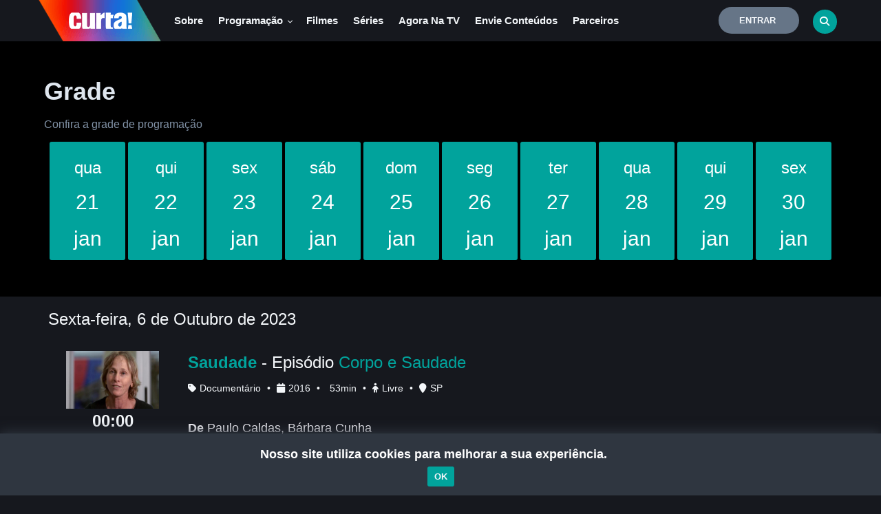

--- FILE ---
content_type: text/html; charset=utf-8
request_url: https://www.canalcurta.tv.br/Programacao/Default.aspx?data=20231006
body_size: 191802
content:


<!DOCTYPE html>
<html lang="pt-br">
<head>

    <script async src="https://www.googletagmanager.com/gtag/js?id=G-D67K383GB4"></script>
<script>
    window.dataLayer = window.dataLayer || [];
    function gtag() { dataLayer.push(arguments); }
    gtag('js', new Date());

    gtag('config', 'G-D67K383GB4');
</script>


    
    <!-- Google tag (gtag.js) -->
    <script async src="https://www.googletagmanager.com/gtag/js?id=G-DK4PWZTB1Y"></script>
    <script>
    window.dataLayer = window.dataLayer || [];
    function gtag() { dataLayer.push(arguments); }
    gtag('js', new Date());

    gtag('config', 'G-DK4PWZTB1Y');
    </script>
    

    <style>
        :root {
            --botao: #01a39c;
            --botaohover: #00716c; /* cor do hover */
            --corfundo: ;
            
        }
        
    </style>

    <style type="text/css">
        .theme-switch-wrapper {
            display: flex;
            align-items: center;
            em

        {
            margin-left: 10px;
            font-size: 1rem;
        }

        }

        .theme-switch {
            display: inline-block;
            height: 34px;
            position: relative;
            width: 60px;
            margin-left: -18px;
        }

            .theme-switch input {
                display: none;
            }

        .slider {
            background-color: #ccc;
            bottom: 0;
            cursor: pointer;
            left: 0;
            position: absolute;
            right: 0;
            top: 0;
            transition: .4s;
        }

            .slider:before {
                background-color: #fff;
                bottom: 4px;
                content: "";
                height: 26px;
                left: 4px;
                position: absolute;
                transition: .4s;
                width: 26px;
            }

        input:checked + .slider {
            background-color: var(--botao);
        }

            input:checked + .slider:before {
                transform: translateX(26px);
            }

        .slider.round {
            border-radius: 34px;
        }

            .slider.round:before {
                border-radius: 50%;
            }

        .swal2-content {
            font-size: 1.5em !important;
        }

        .swal2-confirm,
        .swal2-deny,
        .swal2-cancel {
            border-radius: 25px !important;
            font-weight: 600 !important;
            font-size: 14px !important;
            padding: 10px 30px !important;
        }

            .swal2-confirm button:focus {
                outline: 0;
            }
    </style>

    <!-- ==========================
    	Meta Tags
    =========================== -->
    <meta charset="UTF-8" /><meta name="viewport" content="width=device-width, initial-scale=1.0, user-scalable=no" />


    <!-- SEO directives -->
    
    <meta http-equiv="Pragma" content="no-cache" />
<meta name="robots" content="index,follow" /><meta name="googlebot" content="ALL" />
<meta name="keywords" content="curtas, curta-metragens, cinema brasileiro, catalogação de filmes, cinema nacional, audiovisual brasileiro, exibição de curtas, exibição de curta, cinema, cinemateca, Meu SaberTV, curtinhas, curta, julio worcman, festivais de curtas, curta nacional, audiovisual, canal Curta!, programas de TV, distribuição, cinema, TV, séries de TV, filmes, ficção, cinema, audiovisual, licenciamentos, direitos de exibição, documentários, animação, edutainment, programa educativo" />
<meta id="meta1" name="description" content="O Curta! é um canal independente, dedicado às artes, cultura e humanidades. São assuntos do canal: música, cinema, dança, teatro, artes visuais, história, filosofia, literatura, psicologia, política e sociedade. O CURTA! pode ser visto nos canais 56/556 da NET/CLARO, 75 da Oi TV, 664 da Vivo TV, DTH (a la carte) e 391 da Algar." />
<meta name="author" content="Canal Curta - https://www.canalcurta.tv.br" />
<meta name="google" content="notranslate" />
<meta property="og:type" content="video.movie" />

<meta property="og:title" content="canalcurta.tv.br" />
<meta property="og:description" content="O Curta! é um canal de televisão por assinatura brasileiro que se dedica às artes, cultura e humanidades. Documentários em curta, média e longa-metragem predominam em sua programação, que traz também séries e cinema de ficção." />
<meta property="og:url" content="https://canalcurta.tv.br" />
<meta property="og:image" content="https://www.canalcurta.tv.br/assets/img/curta_facebook.jpg" />
<meta property="og:image:width" content="200" />
<meta property ="og:image:height" content="540" />


<meta property="og:site_name" content="Tamanduá" />
<meta property="fb:app_id" content="117125601722080" />
<meta http-equiv="Content-Security-Policy" content="upgrade-insecure-requests" />

<title>
	
        Grade
    
</title>
    <script>
        var assinaturaAtiva = sessionStorage.getItem('assinaturaAtiva');
        var TEMA_CSS = 'dark';
        var IPUser = "18.223.24.70:52970";
        var vodid = 0;
        var idFilmePagamento = 0;
        var urlSerie = "/series/serie.aspx";
        var urlSeriePathLogico = "/series/";
        var urlFilme = "/filme/?name=";
        var urlAdvancedSearch = "/busca/advancedSearch.aspx";
        var urlSpecSearch = "/busca/specSearch.aspx";
        var nameMovie = '';
        var featuredPath = 'https://curtatituloscdn-fhdpeyg2gjc2d5c6.z03.azurefd.net/imagens/fotos/filme/';
        var msgVoto = "Erro ao associar";
        var msgSucessoVoto =  "Voto computado com sucesso!\n Obrigado.";
        var msgErroVoto =  " Ocorreu um erro ao realizar seu voto, se o erro persistir, entre em contato conosco!";
        var botaoAssistir = '<button type="button" onclick="abrirPlayer(idFilmePagamento);" class="btn-film" id="botao-assistir-filme"><i class="fa fa-play"></i>Assistir</button>';
        var botaoAssistirNovamente = '<button onclick="abrirPlayer(idFilmePagamento);" type="button" class="btn-filmNovamente"><i class="fa fa-play"></i>Assistir novamente</button>';
        var botaoTrecho = ' <button type="button" class="btn-film-gray visible-xs" id="botaoTrecho"><i class="fa fa-play"></i>Assistir Promo</button>';
        var txtDisponivelAte = "Disponível até ";
        var txtDisponivel = '<p class="lblDisponivel">Disponível para você.</p>';
        var tokenUsuarioLogado = '';
        var txtDiretor = "De ";
        var txtElenco = "Com ";
        var txtParteDaSerie = "Parte da série: ";
        var txtAssistaComDesconto = "Assista a série com desconto por ";
        var meuIp = "18.223.24.70:52970";
        var abrirNoCarregamentoInicialModalCadastro = '';
        var abrirNoCarregamentoInicialModalCadastroEducador = '';
        var abrirNoCarregamentoInicialModalQueroMinhaEscola = '';
        var abrirNoCarregamentoInicialModalCadastroPlanoNaoComercial = '';
        var linkMenuEncontrosAoVivo = ''
        var corBotaoPadrao = '#01a39c';
        var imgPlanoMenu = 'true';
        var queryToken = "&ccToken=";

        window.encodeNameForUri = function (str) {

            return encodeURIComponent(str.replace(':', '').replace(',', '').replace(' - ', '_').replace(' & ', '__').replace('/', '|').replace('/', '|').replace('+', '$').split(' ').join('-').toLowerCase())
        }
        let reCaptchaExecuted = false; // Flag para controlar execução

        function onReCaptchaSuccess(token) {
            if (reCaptchaExecuted) return; // Se já foi executado, saia da função
            reCaptchaExecuted = true; // Marque como executado

            register(token); // Chame a função de registro

            // Opcional: redefina o sinalizador se precisar permitir nova execução
            setTimeout(() => {
                reCaptchaExecuted = false;
            }, 3000); // Ajuste o tempo conforme necessário
        }


        let reCaptchaEducatorExecuted = false; // Flag para controlar execução

        function onReCaptchaEducatorSuccess(token) {
            if (reCaptchaEducatorExecuted) return; // Se já foi executado, saia da função
            reCaptchaEducatorExecuted = true; // Marque como executado

            SalvarDadosEducador(token); // Chame a função de registro

            // Opcional: redefina o sinalizador se precisar permitir nova execução
            setTimeout(() => {
                reCaptchaEducatorExecuted = false;
            }, 3000); // Ajuste o tempo conforme necessário
        }


        let reCaptchaStudentExecuted = false; // Flag para controlar execução

        function onReCaptchaStudentSuccess(token) {
            if (reCaptchaStudentExecuted) return; // Se já foi executado, saia da função
            reCaptchaStudentExecuted = true; // Marque como executado

            SalvarDadosEstudante(token); // Chame a função de registro

            // Opcional: redefina o sinalizador se precisar permitir nova execução
            setTimeout(() => {
                reCaptchaStudentExecuted = false;
            }, 3000); // Ajuste o tempo conforme necessário
        }


        

    </script>
    <!-- ==========================
    	Favicons
    =========================== -->
    <link rel="icon" href="https://tamanduacdn.azureedge.net/assets/img/icon/curta/favicon.png?v=1.1" />
    <link rel="shortcut" href="https://tamanduacdn.azureedge.net/assets/img/icon/curta/favicon.png?v=1.1" />
    <link rel="apple-touch-icon" href="https://tamanduacdn.azureedge.net/assets/img/icon/curta/apple-touch-icon.png?v=1.1" />
    <link rel="apple-touch-icon" sizes="57x57" href="https://tamanduacdn.azureedge.net/assets/img/icon/curta/favicon57.png?v=1.1" />
    <link rel="apple-touch-icon" sizes="72x72" href="https://tamanduacdn.azureedge.net/assets/img/icon/curta/apple-touch-icon-72x72.png?v=1.1" />
    <link rel="apple-touch-icon" sizes="76x76" href="https://tamanduacdn.azureedge.net/assets/img/icon/curta/apple-touch-icon-76x76.png?v=1.1" />
    <link rel="apple-touch-icon" sizes="114x114" href="https://tamanduacdn.azureedge.net/assets/img/icon/curta/apple-touch-icon-114x114.png?v=1.1" />
    <link rel="apple-touch-icon" sizes="120x120" href="https://tamanduacdn.azureedge.net/assets/img/icon/curta/apple-touch-icon-120x120.png?v=1.1" />
    <link rel="apple-touch-icon" sizes="144x144" href="https://tamanduacdn.azureedge.net/assets/img/icon/curta/apple-touch-icon-144x144.png?v=1.1" />
    <link rel="apple-touch-icon" sizes="152x152" href="https://tamanduacdn.azureedge.net/assets/img/icon/curta/apple-touch-icon-152x152.png?v=1.1" />
    <link rel="apple-touch-icon" sizes="180x180" href="https://tamanduacdn.azureedge.net/assets/img/icon/curta/apple-touch-icon-180x180.png?v=1.1" />

    <link rel="icon" type="image/png" sizes="192x192" href="https://tamanduacdn.azureedge.net/assets/img/icon/curta/android-icon-192x192.png?v=1.1" />
    <link rel="icon" type="image/png" sizes="32x32" href="https://tamanduacdn.azureedge.net/assets/img/icon/curta/favicon32.png?v=1.1" />
    <link rel="icon" type="image/png" sizes="96x96" href="https://tamanduacdn.azureedge.net/assets/img/icon/curta/favicon96.png?v=1.1" />
    <link rel="icon" type="image/png" sizes="16x16" href="https://tamanduacdn.azureedge.net/assets/img/icon/curta/favicon16.png?v=1.1" />
    <meta name="facebook-domain-verification" content="mkb9ew7t80a9kw7gncohrezry5muqw" /><meta name="msapplication-TileColor" content="#ffffff" />
    <meta name="msapplication-TileImage" content="https://tamanduacdn.azureedge.net/assets/img/icon/curta/ms-icon-144x144.png" />
    <meta name="theme-color" content="#ffffff" /><link href="https://fonts.googleapis.com/css?family=Source+Sans+Pro:400,400i,600,600i" rel="stylesheet" />

    <!--Older Browser Compatibility-->
    <script src="https://cdn.jsdelivr.net/bluebird/latest/bluebird.min.js"></script>
    <script src="https://cdnjs.cloudflare.com/ajax/libs/fetch/2.0.4/fetch.min.js"></script>


    <script src="https://tamanduacdn.azureedge.net/assets/player/js/vimeoapi.js"></script>

    <script data-cfasync="false">

        var logo = "/assets/img/logo_canalcurta.png";
        var swarmoptions = {
            swarmcdnkey: "a15e609b-81c4-445f-980b-65b7546ac63d",
            iframeReplacement: "iframe",
            autoreplace: {
                youtube: false
            },
            plugins: {
                watermark: {
                    //file: logo,
                    //opacity: 0.75,
                    //xpos: 0,
                    //ypos: 0
                }
            }
        };
    </script>
    <script async data-cfasync="false" src="https://assets.swarmcdn.com/cross/swarmdetect.js"></script>



    

    <link href="/assets/css/pages/webformsMaster.css?ver=3.83" rel="stylesheet" type="text/css" /><link id="cssPlayer" rel="stylesheet" type="text/css" media="screen, print" /><link id="cssGrade" rel="stylesheet" type="text/css" media="screen, print" /><link id="cssFlowPlayer" rel="stylesheet" type="text/css" media="screen, print" /><link href="/assets/css/bootstrap.min.css" rel="stylesheet" type="text/css" /><link rel="stylesheet" href="https://cdnjs.cloudflare.com/ajax/libs/simple-line-icons/2.4.1/css/simple-line-icons.min.css" />

    <!-- //jt
    <link rel="stylesheet" href="https://cdnjs.cloudflare.com/ajax/libs/sweetalert/1.1.3/sweetalert.min.css" />
    -->

    <script src="https://code.jquery.com/jquery-3.1.1.min.js" integrity="sha256-hVVnYaiADRTO2PzUGmuLJr8BLUSjGIZsDYGmIJLv2b8=" crossorigin="anonymous"></script>

    <script src="https://cdn.jsdelivr.net/npm/sweetalert2@11"></script>
    <script type="text/javascript" src="https://cdn.jsdelivr.net/npm/sweetalert2@7.28.8/dist/sweetalert2.all.min.js"></script>
    <link href="https://cdnjs.cloudflare.com/ajax/libs/limonte-sweetalert2/7.28.11/sweetalert2.css" rel="stylesheet" /><link rel="stylesheet" href="https://cdnjs.cloudflare.com/ajax/libs/bootstrap-datepicker/1.6.4/css/bootstrap-datepicker.css" /><link href="//cdnjs.cloudflare.com/ajax/libs/x-editable/1.5.0/bootstrap3-editable/css/bootstrap-editable.css" rel="stylesheet" /><link href="//cdn.datatables.net/1.10.12/css/jquery.dataTables.min.css" rel="stylesheet" />
    <link href="https://tamanduacdn.azureedge.net/assets/css/animate.css" rel="stylesheet" type="text/css" media="print" onload="this.media='all'" />
    <link href="https://tamanduacdn.azureedge.net/assets/css/yamm.css" rel="stylesheet" type="text/css" media="print" onload="this.media='all'" />
    <link href="https://tamanduacdn.azureedge.net/assets/css/jquery.bootstrap-touchspin.css" rel="stylesheet" type="text/css" media="print" onload="this.media='all'" />
    <link href="https://tamanduacdn.azureedge.net/assets/css/owl.carousel.css?id=1.01" rel="stylesheet" type="text/css" />
    <link href="https://tamanduacdn.azureedge.net/assets/css/owl.theme.css?id=1.01" rel="stylesheet" type="text/css" />
    <link href="https://tamanduacdn.azureedge.net/assets/css/owl.transitions.css?id=1.01" rel="stylesheet" type="text/css" />
    <link href="https://tamanduacdn.azureedge.net/assets/css/magnific-popup.css" rel="stylesheet" type="text/css" media="print" onload="this.media='all'" />
    <link href="https://tamanduacdn.azureedge.net/assets/css/creative-brands.css" rel="stylesheet" type="text/css" media="print" onload="this.media='all'" />
    <link href="https://tamanduacdn.azureedge.net/assets/css/color-switcher.css" rel="stylesheet" type="text/css" media="print" onload="this.media='all'" />
    <link href="https://tamanduacdn.azureedge.net/assets/css/color.css" rel="stylesheet" type="text/css" media="print" onload="this.media='all'" />

    
    
    <link href="https://tamanduacdn.azureedge.net/assets/css/custom.css?v=1.006" rel="stylesheet" type="text/css" />
    <link href="https://tamanduacdn.azureedge.net/assets/css/vod.css?v=3.48" rel="stylesheet" type="text/css" />

    

    <style>
            .popover {
                background-color: #7d7dff;
                color: #FFF;
                border: none !important;
                border-radius: unset !important;
                /*min-width: 100px !important;
                width: 100% !important;
                max-width: 400px !important;*/
                overflow-wrap: break-word !important;
            }
        </style>

    
    

    <link rel="stylesheet" href="https://tamanduacdn.azureedge.net/assets/js/fp6/plugins/skin/all-skins.css" media="print" onload="this.media='all'" />
    <link rel="stylesheet" href="https://tamanduacdn.azureedge.net/assets/css/flowplayer/functional.css" media="print" onload="this.media='all'" />
    <link href="https://tamanduacdn.azureedge.net/assets/css/login.css?ver=1.75" rel="stylesheet" type="text/css" media="print" onload="this.media='all'" />
    
    
    <link rel="stylesheet" href="https://cdnjs.cloudflare.com/ajax/libs/font-awesome/6.7.2/css/all.min.css" />

    <!--[if lt IE 9]>
      <script src="https://oss.maxcdn.com/libs/html5shiv/3.7.0/html5shiv.js"></script>
      <script src="https://oss.maxcdn.com/libs/respond.js/1.3.0/respond.min.js"></script>
    <![endif]-->

    
    <!-- ==========================
    	    JS
        =========================== -->

    <script src="https://tamanduacdn.azureedge.net/assets/js/jquery-1.12.4.min.js"></script>
    <script src="https://ajax.googleapis.com/ajax/libs/jqueryui/1.11.4/jquery-ui.min.js"></script>


    
    

    <script type="text/javascript" src="https://cdnjs.cloudflare.com/ajax/libs/mobile-detect/1.3.2/mobile-detect.min.js"></script>
    <script type="text/javascript" src="https://tamanduacdn.azureedge.net/assets/js/utils.js"></script>
    <script type="text/javascript" src="https://tamanduacdn.azureedge.net/assets/js/vod/device.js"></script>

    <script type="text/javascript" src="https://tamanduacdn.azureedge.net/assets/js/playerUtils.js"></script>
    <script type="text/javascript" src="https://tamanduacdn.azureedge.net/assets/player/plugins/player.plugin.js"></script>
    <script type="text/javascript" src="https://tamanduacdn.azureedge.net/assets/player/js/app-vod.js"></script>
    <script type="text/javascript" src="https://tamanduacdn.azureedge.net/assets/player/js/app.js?ver=7.9941"></script>

    <script type="text/javascript" src="https://tamanduacdn.azureedge.net/assets/js/bootstrap.min.js"></script>
    <script type="text/javascript" src="https://tamanduacdn.azureedge.net/assets/js/creative-brands.js"></script>
    <script type="text/javascript" src="https://tamanduacdn.azureedge.net/assets/js/isotope.pkgd.min.js"></script>
    <script type="text/javascript" src="https://tamanduacdn.azureedge.net/assets/js/jquery.bootstrap-touchspin.min.js"></script>
    <script type="text/javascript" src="https://tamanduacdn.azureedge.net/assets/js/jquery.countdown.js"></script>
    <script type="text/javascript" src="https://tamanduacdn.azureedge.net/assets/js/jquery.magnific-popup.min.js"></script>
    <script type="text/javascript" src="https://tamanduacdn.azureedge.net/assets/js/jquery-queryParser.min.js"></script>
    <script type="text/javascript" src="https://tamanduacdn.azureedge.net/assets/js/owl.carousel.js"></script>
    <script type="text/javascript" src="https://tamanduacdn.azureedge.net/assets/js/bootstrap.youtubepopup.min.js"></script>
    <script type="text/javascript" src="https://tamanduacdn.azureedge.net/assets/js/clipboard.min.js"></script>
    <script type="text/javascript" src="https://tamanduacdn.azureedge.net/assets/js/progressbar.min.js"></script>
    <script type="text/javascript" src="https://tamanduacdn.azureedge.net/assets/js/moment-with-locales.js"></script>
    <script type="text/javascript" src="https://cdnjs.cloudflare.com/ajax/libs/jQuery-slimScroll/1.3.8/jquery.slimscroll.js"></script>
    <script type="text/javascript" src="https://cdnjs.cloudflare.com/ajax/libs/bootstrap-datepicker/1.6.4/js/bootstrap-datepicker.min.js"></script>
    <script type="text/javascript" src="https://cdnjs.cloudflare.com/ajax/libs/bootstrap-datepicker/1.6.4/locales/bootstrap-datepicker.pt-BR.min.js"></script>
    <script type="text/javascript" src="//cdn.datatables.net/1.10.12/js/jquery.dataTables.min.js"></script>
    <script type="text/javascript" src="//cdn.datatables.net/buttons/1.5.1/js/dataTables.buttons.min.js"></script>
    <script type="text/javascript" src="//cdn.datatables.net/buttons/1.5.1/js/buttons.flash.min.js"></script>
    <script type="text/javascript" src="//cdnjs.cloudflare.com/ajax/libs/jszip/3.1.3/jszip.min.js"></script>
    <script type="text/javascript" src="//cdnjs.cloudflare.com/ajax/libs/pdfmake/0.1.32/pdfmake.min.js"></script>
    <script type="text/javascript" src="//cdnjs.cloudflare.com/ajax/libs/pdfmake/0.1.32/vfs_fonts.js"></script>
    <script type="text/javascript" src="//cdn.datatables.net/buttons/1.5.1/js/buttons.html5.min.js"></script>
    <script type="text/javascript" src="//cdn.datatables.net/buttons/1.5.1/js/buttons.print.min.js"></script>
    <script type="text/javascript" src="https://cdnjs.cloudflare.com/ajax/libs/jquery-validate/1.15.0/jquery.validate.js"></script>
    <script type="text/javascript" src="https://cdnjs.cloudflare.com/ajax/libs/jquery.mask/1.14.0/jquery.mask.min.js"></script>
    <script type="text/javascript" src="https://cdnjs.cloudflare.com/ajax/libs/x-editable/1.5.0/bootstrap3-editable/js/bootstrap-editable.min.js"></script>

    <script type="text/javascript" src="https://tamanduacdn.azureedge.net/assets/js/item-filme.js"></script>
    <script type="text/javascript" src="https://tamanduacdn.azureedge.net/assets/js/custom.js?ver=1.002"></script>
    <script type="text/javascript" src="https://tamanduacdn.azureedge.net/assets/js/pages/webformsMaster.js?ver=1.626"></script>
    <script type="text/javascript" src="https://tamanduacdn.azureedge.net/assets/js/app.js?ver=3.00"></script>
    <script type="text/javascript" src="https://tamanduacdn.azureedge.net/assets/js/color-switcher.js"></script>
    <script type="text/javascript" src="https://tamanduacdn.azureedge.net/assets/js/card.js"></script>
    <script type="text/javascript" src="https://tamanduacdn.azureedge.net/assets/js/jquery.card.js"></script>
    <script type="text/javascript" src="https://tamanduacdn.azureedge.net/assets/js/ajax-api.js"></script>
    <script type="text/javascript" src="https://tamanduacdn.azureedge.net/assets/js/vod/sinopse.js?version=1.0.3"></script>
    
    <script src="https://www.google.com/recaptcha/api.js"></script>
    <script src="https://www.youtube.com/iframe_api"></script>

    <!-- ==========================
    	Google Analytics
    =========================== -->


    
    <script type="text/javascript">

        var _gaq = _gaq || [];
        _gaq.push(['_setAccount', 'UA-36054617-1']);
        _gaq.push(['_trackPageview']);

        (function () {
            var ga = document.createElement('script'); ga.type = 'text/javascript'; ga.async = true;
            ga.src = ('https:' == document.location.protocol ? 'https://ssl' : 'https://www') + '.google-analytics.com/ga.js';
            var s = document.getElementsByTagName('script')[0]; s.parentNode.insertBefore(ga, s);
        })();

    </script>

    <!-- Google Tag Manager -->
    <script>(function (w, d, s, l, i) {
            w[l] = w[l] || []; w[l].push({
                'gtm.start':
                    new Date().getTime(), event: 'gtm.js'
            }); var f = d.getElementsByTagName(s)[0],
                j = d.createElement(s), dl = l != 'dataLayer' ? '&l=' + l : ''; j.async = true; j.src =
                    'https://www.googletagmanager.com/gtm.js?id=' + i + dl; f.parentNode.insertBefore(j, f);
        })(window, document, 'script', 'dataLayer', 'GTM-K68G7PC');</script>
    <!-- End Google Tag Manager -->


    
    <!--Google Platform Library-->
    <script src="https://apis.google.com/js/platform.js" async defer></script>
    <meta name="google-signin-client_id" content="1097125575288-126puh6mfkolc63isp0vfasv1issab3f.apps.googleusercontent.com" />

    <script src="https://unpkg.com/vue@2.5.13/dist/vue.min.js"></script>
    <script src="//unpkg.com/unfetch/dist/unfetch.umd.js"></script>
    <!-- ==========================
    	Get Applications variables
    =========================== -->
    <script>
        $webAppPath = 'https://canalcurta.tv.br';
        $cdnAppPath = 'https://tamanduacdn.azureedge.net';
        $apiPath = 'https://api.tamandua.tv.br/api/';
        $apiCanalCurta = 'https://api.canalcurta.tv.br/api/';
        $apiTokenCanalCurta = 'eyJhbGciOiJIUzI1NiIsInR5cCI6IkpXVCJ9.eyJzdWIiOiJhdXRoX3Rva2VuX3NpbXBsZXgiLCJqdGkiOiIxMjM0NTY3ODkwIiwiaWF0IjoxNzA4NDk2MDAwLCJleHAiOjE3MTEwODgwMDB9.n5YPaIhKMfR9KfrKoyF32ICRbU_Qc_CuR1fgGQWZqfI';
        $token = '';
        $dev = true;
        $path = "https://www.canalcurta.tv.br";

        var txtAplicabilidadeDisciplinas = "Disciplinas";
        var txtAplicabilidadeFaixaEtaria = "Class. Indicativas";
        var txtAplicabilidadeNivelEnsino = "Nível de Ensino: ";
        var msgSucessoListaAtualizada = "Lista atualizada com sucesso! ";
    </script>

    <script type="text/javascript" src="https://tamanduacdn.azureedge.net/assets/js/vod/tooltip.js"></script>
    <script type="text/javascript" src="https://tamanduacdn.azureedge.net/assets/js/vod/aplicabilidadepedagogica.js"></script>


    
    <script type="text/javascript" src="https://tamanduacdn.azureedge.net/assets/js/vod/loggedout.playlist.js"></script>
    
    <!-- Hotjar Tracking Code for www.canalcurta.tv.br -->
    <script type="text/javascript" src="https://tamanduacdn.azureedge.net/assets/js/vod/hotjar.js"></script>
    <script defer type="text/javascript" src="https://tamanduacdn.azureedge.net/assets/js/pages/utils/estadoCidade.js"></script>

    <script defer type="text/javascript" src="https://tamanduacdn.azureedge.net/assets/js/vod/facebook.share.js"></script>
    <script async type="text/javascript" src="https://tamanduacdn.azureedge.net/assets/js/hisrc-master/hisrc.js"></script>

    <!-- Header -->
    


<link href="https://select2.github.io/select2-bootstrap-theme/css/select2-bootstrap.css" rel="stylesheet" media="print" onload="this.media='all'" />
<link href="https://cdnjs.cloudflare.com/ajax/libs/select2/4.0.2/css/select2.min.css" rel="stylesheet" media="print" onload="this.media='all'" />
<script type="text/javascript" src="https://cdnjs.cloudflare.com/ajax/libs/select2/4.0.2/js/select2.min.js"></script>
<script type="text/javascript" src="https://cdnjs.cloudflare.com/ajax/libs/select2/4.0.2/js/i18n/pt-BR.js"></script>
<script src="https://www.google.com/recaptcha/api.js" async defer></script>


<style>
    .error-tooltip {
        display: none;
        position: absolute;
        background-color: red;
        color: white;
        padding: 5px;
        border-radius: 3px;
        font-size: 12px;
        z-index: 10;
        margin-top: 5px; /* Ajuste para alinhar melhor com o campo */
    }

    .form-group {
        position: relative;
    }

    input.error {
        border-color: red;
    }
</style>
<header class="navbar navbar-default navbar-static-top VOD-header   " >
    <div class="container-fluid">
        <!-- LOGO -->
        <div class="navbar-header">
            
            <a id="ucHeader_linkMenuHome" class="logo pull-left hisrc" href="/default.aspx">
                
                <img src="/assets/img/logo_canalcurta.png?v=1.001" class="logo-topo logo-canalcurta" data-1x="/assets/img/logo_canalcurta.png" data-2x="/assets/img/logo-b@2x.png" />
                
            </a>
            
            <div class="btn btn-purple hidden-lg btn-entrarMobile btn-curta-on btn-sm ">
                <a href="javascript:;" onclick="abrirModalLogin()">Entrar</a>
            </div>
            <input name="ctl00$header$corTemaEducacionalSelecionada" type="hidden" id="header_corTemaEducacionalSelecionada" />
            <div id="divLogoPlanoEducacionalNaoComercializavelEscuro">
                <span id="header_logoPlanoEducacionalNaoComercializavelEscuro"></span>

            </div>
            <div id="divLogoPlanoEducacionalNaoComercializavelBranco">
                <span id="header_logoPlanoEducacionalNaoComercializavelBranco"></span>

            </div>
            

            <div class="mobile-nav-button hidden-lg">
                <div class="mobile-nav-button__line"></div>
                <div class="mobile-nav-button__line"></div>
                <div class="mobile-nav-button__line"></div>
            </div>
            
<div class="navbar-collapse collapse pull-left mobile-menu">
    <!-- MENU -->
    <ul class="nav navbar-nav navbar-main-menu nav-primary">

        <li class="nav-item nav-item-sobre">
            <a id="" href="/sobreocurta/">Sobre
            </a>
        </li>       
        <li class="dropdown nav-item nav-item-planos">
            <a class="dropdown-toggle" data-toggle="dropdown" href="#">Programação
                <i class="fa fa-chevron-right hidden-lg hidden-md"></i>
                <i class="fa fa-chevron-down hidden-sm hidden-xs"></i>
            </a>
            <ul class="dropdown-menu">
                <li>
                    <ul>                       
                        <li>
                            <a id="" href="/Programas/">Programas</a>
                        </li>
                        <li>
                            <a id="" href="/Programacao/?data=20260121">Grade de programação</a>
                        </li>
                        <li>
                            <a id="" href="/Programacao/">Ainda hoje</a>
                        </li>
                    </ul>
                </li>
            </ul>
        </li>
        <li class="nav-item nav-item-filmes">
            <a href="/Filmes/">Filmes
            </a>
        </li>
        <li class="nav-item nav-item-series">
            <a href="/series/">Séries
            </a>
        </li>
        <li class="nav-item nav-item-colecoes">
            <a href="/ViaInternet/">
                Agora na TV
            </a>
        </li>
        <li class="nav-item nav-item-colecoes">
            <a id="" href="/proporconteudos/">
                Envie conteúdos
            </a>
        </li>       
        <li class="nav-item nav-item-parceiros">
            <a href="/parceiros/">
                Parceiros
            </a>
        </li>
        <li class="dropdown nav-item nav-item-planos hide" id="nav-item-planos>">
            <a class="dropdown-toggle" data-toggle="dropdown" href="#">Planos de Assinatura
                <i class="fa fa-chevron-right hidden-lg hidden-md"></i>
                <i class="fa fa-chevron-down hidden-sm hidden-xs"></i>
            </a>
            <ul class="dropdown-menu">
                <li>
                    <ul id="catalogo-planos"></ul>
                </li>
            </ul>
        </li>       
        <li class="dropdown nav-item nav-item-planosSVA hide">
            <a id="" class="dropdown-toggle" data-toggle="dropdown" href="#">Assinante NET
                <i class="fa fa-chevron-right hidden-lg hidden-md"></i>
                <i class="fa fa-chevron-down hidden-sm hidden-xs"></i>
            </a>
            <ul class="dropdown-menu">
                <li>
                    <ul id="catalogo-planosSVA"></ul>
                </li>
            </ul>
        </li>
    </ul>
    <div class="pull-right m-t-5">


        
        <span class="form-searchMenu search-topbarMenu visible-xs" data-toggle="modal" data-target="#busca-modal">

            <i class="fa fa-search" style="margin-left: 2px;"></i>
        </span>
               

        <div id="header_MenuCanalCurta_btnLoginModalEntrar" class="btn btn-gray m-r-10 btn-entrarMobile btn-canal-curta btn-sm">
            <img src="/assets/img/avatar.png" class="hidden-lg hide" data-toggle="modal" data-target="#login-modal" />
            
            <a href="javascript:;" onclick="abrirModalLogin()">Entrar</a>&nbsp;
            </div>
        
        <div class="m-r-10 m-t-10 div_menu_redes">
            <div class="social-media">
                <ul class="brands brands-header-login brands-inline brands-tn brands-circle main brands-accessBar pull-right">
                    <li><a title="Facebook" class="brands-facebook brands-instagram-header-login" target="_blank" href="https://www.facebook.com/CanalCurta"><i class="fab fa-facebook"></i></a></li>
                    <li><a title="Instagram" class="brands-instagram brands-instagram-header-login" target="_blank" href="https://www.instagram.com/canalcurta/"><i class="fab fa-instagram"></i></a></li>
                    <li><a title="Youtube" class="brands-instagram brands-instagram-header-login" target="_blank" href="https://www.youtube.com/user/canalcurta"><i class="fab fa-youtube"></i></a></li>
                    <li><a title="Spotify" class="brands-instagram brands-instagram-header-login" target="_blank" href="https://open.spotify.com/user/canalcurta%21"><i class="fab fa-spotify"></i></a></li>
                    <li><a title="Twitter" class="brands-instagram brands-instagram-header-login" target="_blank" href="https://twitter.com/CanalCurta"><i class="fa-brands fa-x-twitter"></i></a></li>
                </ul>
            </div>            
        </div>
        
    </div>
</div>

            
            <!--MENU-->



            
            
            <div class="pull-right m-t-5 busca-box-top" style="z-index: 99999">
                <span id="btn-busca-topo" class="form-search search-topbar pull-right hidden-xs m-t-5 " data-toggle="modal" data-target="#busca-modal">

                    <i class="fa fa-search"></i>
                </span>
                

                
            </div>
            
        </div>
    </div>
    <a id="btnAbrirModalCadastroMaster" href="javascript:;" class="hide" data-toggle="modal" data-target="#login-modal" onclick="abrirModalCadastro()">
        <span>CADASTRAR</span>
    </a>
</header>
<script>

    var modal_assine_form = false;
    var SiteAtual =2;
    var NomeSiteAtual = 'canalcurta';
    var urlRefreshToken = '/callback/refreshtoken.aspx';
    var txtNotificacaoTitulo = "";
    var txtNotificacaoTexto = "";
    var pathUrlBusca = '/https://tamandua.tv.br';
    var txtErroBusca = 'Informe pelo menos 3 caracteres.';
    var txtErro = "Erro!";
    var txtLoginErroCampos = "Ocorreu um erro, confira os campos.\n";
    var txtErroEmailInvalido = 'E-mail inválido';
    var txtErroLoginEmail = 'E-mail ou senha incorretos.';
    var txtErroLogin = "Ocorreu um erro, confira os campos.\n E-mail ou senha incorretos.";
    var txtSucesso = "Sucesso!";
    var pathUrlEducacional = "";
    var linkConfirmacaoEnviado = "O link para confirmar a sua conta foi enviado por e-mail.";
    var txtNaoEnviouConfirmacao = "Não foi possível reenviar o link de confirmação de e-mail. Verifique se esse e-mail está válido e se pertence a um cadastro inativo.";
    var txtContaNaoConfirmada = "Conta ainda não confirmada";
    var txtReenviarConfirmacao = "Essa conta foi criada mas ainda não foi confirmada. Caso ainda não teha recebido em seu e-mail o link de confirmação de e-mail, você poderá solicitar o link novamente clicando no botão abaixo.";
    var txtLoginErroCampos = "Ocorreu um erro, confira os campos.\n";
    var linkCallback = "/callback";
    var thisUrl = "https://www.canalcurta.tv.br/Programacao/Default.aspx?data=20231006";
    var urlFilmes = "/Filmes/";
    var urlPlanos = "/planos/";
    var cookieNewsletter = '';
    var linkSair = '/callback/sair.aspx';
</script>
<!-- BEGIN # MODAL LOGIN -->
<div class="modal fade" id="login-modal" data-backdrop="static" tabindex="-1" role="dialog" aria-labelledby="myModalLabel" aria-hidden="true" style="display: none;">
    <div class="modal-dialog modal-sm">
        <div class="modal-content clearfix">
            <div class="modal-headerlogin">
                <button type="button" class="back hide" id="login-back">
                    <i class="fa fa-arrow-left"></i>
                </button>
                <h4 id="modal-tituloLogin" class="modal-titlelogin">Entrar</h4>
                <h4 id="modal-tituloCadastro" class="modal-tituloCadastro hide">Cadastro</h4>
                
                <h4 id="modalTituloCadastroEducadorBaehma" class="modal-tituloCadastro hide">CADASTRO DE ALUNOS E RESPONSÁVEIS</h4>
                
                <button type="button" class="close" data-dismiss="modal" aria-label="Close">
                    <span aria-hidden="true">&times;</span>
                </button>

            </div>

            <div class="modal-bodylogin clearfix">
    <div class="bodylogin">
        <div class="" id="login">

            <br />
            
            <h2 style="line-height: 1px;" id="tituloLoginPergunta">Já é cadastrado?</h2>
            <h2 style="line-height: 1px;" id="tituloLogin">Escolha uma opção para entrar!</h2>
            <br />
            <div class="login-botoes">
                <button type="button" class="btn btn-gray" id="btn-login-email">E-mail</button>
                

                <div class="">

                    
                                <button class="btn btn-claro" id="btnNetVirtua02">
                                     <img src="/assets/img/icone-claro-btn.png" alt="Claro">
                                     <span>Login com a Claro</span>
                                </button>
                            
                    <!-- <a href="#" id="btnLoginFacebookModal" class="btn btn-loginFacebook">Facebook</a>-->
                    
                </div>

                

                <div id="btn-login-google"></div>
                <div class="btn-facebook-login" id="btnLoginFacebookModal" style="cursor: pointer">
                    <img src="/assets/img/Facebook_logo_square.png" />
                    <span>Login com Facebook</span>
                </div>
                <div class="btn-apple-login hide" style="cursor: pointer">
                    <img src="/assets/img/apple_white.png" />
                    <span>Login com a Apple</span>
                </div>
            </div>
        </div>

        <div class="col-md-12 hide fundobranco" id="login-paytv">
            <p class="hide"><b>Selecione a sua operadora de PayTV</b></p>
            <p class="hide">Você precisará do login e senha necessários para acessar o site da operadora.</p>
            
            <div class="" id="frame-paytv">
                <br />
                <br />
                <br />
                <iframe src="https://logintv.oi.com.br/nidp/wsfed/ep?id=tve&sid=2&option=credential&sid=2" id="header_frameOperadoras" name="ifOperadoras" class="iframeOperadoras" width="100%" height="589px" frameborder="0" scrolling="no"></iframe>
            </div>
            <div class="hide" id="divPayTV">
                <iframe id="loginPayTV" width="100%" height="400px" frameborder="0" scrolling="yes"></iframe>
            </div>
            
        </div>

        <div class=" m-t-10 hide" id="login-email">
            <div class="form-group">
                

                <label>E-mail: </label>
                <input id="txtUsuarioHeader" class="form-control " type="text"  placeholder="Endereço de E-mail" required />
            </div>
            <div class="form-group">
                <label>Senha: </label>
                <input id="txtPassHeader" class="form-control " type="password" placeholder="Senha" required />
                <div id="btnShowPassword" class="float-end">
                    <i class="fa fa-eye" aria-hidden="true"></i>
                </div>
            </div>
            <div class="checkbox">
                <label>
                    <input type="checkbox" id="rememberme"  />
                    Lembrar de mim
                </label>
            </div>
            <button type="button" class="btn btn-purple btn-loginModal" id="btnLoginModalHeader">Entrar</button>
            <div class="text-center">
                <label class="senha-login">
                    Esqueceu a senha?
                    <br />
                    <span id="btnForgotPassword" class="senha-link">Clique aqui para redefinir</span>
                </label>
            </div>
            
        </div>

        <div class="col-md-12 m-t-10 hide" id="login-email-campsoft">
            <h2 style="line-height: 1px;" id="tituloLoginCampSoft">Entrar com a operadora</h2>
            <br />
            <div class="form-group">
                <label>Usuário: </label>
                <input id="txtUsuarioHeaderCampSoft" class="form-control " type="text"  placeholder="Endereço de E-mail" required />
            </div>
            <div class="form-group">
                <label>Senha: </label>
                <input id="txtPassHeaderCampSoft" class="form-control " type="password" placeholder="Senha" required />
                <div id="btnShowPasswordCampSoft" class="float-end">
                    <i class="fa fa-eye" aria-hidden="true"></i>
                </div>
            </div>
            <div class="checkbox">
                <label>
                    <input type="checkbox" id="remembermeCampSoft"  />
                    Lembrar de mim
                </label>
            </div>
            <button type="button" class="btn btn-loginModal" id="btnLoginModalHeaderCampSoft">Entrar</button>
            
            <br />
            <br />
        </div>

        <div class="col-md-12 hide" id="cadastro-novo">
            
            

            <div class="row hide">
                <hr>
                <div class="col-md-12">
                    <div class="form-group">
                        <p class="login-cadastro login-cadastro-educador">
                            Você é um EDUCADOR?
                            
                            <a href="https://tamandua.tv.br/escolas/?e=1" class="btn btn-blue btn-sm" style="width: auto !important">CONHEÇA O Curta! Edu</a>
                        </p>
                    </div>
                </div>
            </div>
            <form id="formcurtaon" name="formcurtaon">
                <div class="form-novo-cadastro">
                    <div class="row">
                        <div class="col-md-8">
                            <div class="form-group">
                                <label for="txtNome" class="control-label">Nome completo *</label>
                                <input type="text" id="register-name" name="name" class="form-control" placeholder="Digite seu nome" required />
                                <div class="error-tooltip"></div>
                                <!-- Adicionando o div para o tooltip de erro -->
                            </div>
                        </div>
                        <div class="col-md-4">
                            <div class="form-group">
                                <label for="dataNascimento" class="control-label">Data de Nascimento *</label>
                                <input type="text" id="register-birthday" name="birthday" class="form-control" placeholder="DD/MM/AAAA" />
                                <div class="error-tooltip"></div>
                                <!-- Adicionando o div para o tooltip de erro -->
                            </div>
                        </div>
                    </div>

                    <div class="hide" id="cadastro-proponente">
                        <div class="row">
                            <div class="col-md-6">
                                <div class="form-group">
                                    <label for="register-nome-produtora" class="control-label">Nome Produtora: *</label>
                                    <input type="text" id="register-nome-produtora" name="register-nome-produtora" class="form-control" placeholder="Nome Produtora" />
                                </div>
                            </div>
                            <div class="col-md-6">
                                <div class="form-group">
                                    <label for="register-registro-ancine" class="control-label">Classificação Geral Ancine</label>
                                    <select id="register-classificacao-ancine" class="form-control">
                                        <option>SELECIONE</option>
                                        <option value="1">1</option>
                                        <option value="2">2</option>
                                        <option value="3">3</option>
                                        <option value="4">4</option>
                                        <option value="5">5</option>
                                    </select>
                                </div>
                            </div>
                        </div>
                        <div class="row">
                            <div class="col-md-6">
                                <div class="form-group">
                                    <label for="register-cnpj" class="control-label">CNPJ/CPF: *</label>
                                    <input type="text" id="register-cnpj" name="register-cnpj" class="form-control" placeholder="CNPJ" />
                                </div>
                            </div>
                            <div class="col-md-6">
                                <div class="form-group">
                                    <label for="register-registro-ancine" class="control-label">Registro Ancine:</label>
                                    <input type="text" id="register-registro-ancine" name="register-registro-ancine" class="form-control" placeholder="Registro Ancine" />
                                </div>
                            </div>
                        </div>
                        <div class="row">
                            <div class="col-md-6">
                                <div class="form-group">
                                    <label for="register-site" class="control-label">Site</label>
                                    <input type="text" id="register-site" name="register-site" class="form-control" placeholder="Site" />
                                </div>
                            </div>
                            <div class="col-md-6">
                                <div class="form-group">
                                    <label for="dropUfCadastroProponente" class="control-label">UF:</label>
                                    <select id="dropUfCadastroProponente" class="form-control"></select>
                                </div>
                            </div>
                        </div>
                    </div>


                    <div class="row">
                        <div class="form-group hide">
                            <label for="txtCPF" class=" control-label">CPF: * </label>
                            <input type="text" id="register-cpf" name="text" class="form-control cpf " placeholder="Digite seu CPF " />
                        </div>

                        
                    </div>
                    
                    <div class="row">
                        <div class="col-md-8">
                            <div class="form-group">
                                <label for="txtEmail" class="control-label">E-mail *</label>
                                <input type="email" id="register-email" name="email" class="form-control" placeholder="Digite seu e-mail" />
                                <div class="error-tooltip"></div>
                                <!-- Adicionando o div para o tooltip de erro -->
                            </div>
                        </div>
                        <div class="col-md-4">
                            <div class="form-group">
                                <label for="txtCel" class="control-label">Telefone</label>
                                <input type="text" id="register-cel" name="cel" class="form-control" placeholder="ex: (21) 99999-9999" />
                            </div>
                        </div>
                    </div>
                    <div class="row">
                        <div class="col-md-4">
                            <div class="form-group">
                                <label for="txtPassword" class="control-label">Senha *</label>
                                <input type="password" id="register-pwd" name="Password" class="form-control"
                                    placeholder="Digite sua senha..." />
                                <div id="btnShowPasswordCad" class="float-end">
                                    <i class="fa fa-eye" aria-hidden="true"></i>
                                </div>
                                <div class="error-tooltip"></div>
                            </div>
                        </div>
                        <div class="col-md-4">
                            <div class="form-group">
                                <label for="txtConfirmPassword" class="control-label">Confirmação de Senha *</label>
                                <input type="password" id="register-confirm-pwd" name="ConfirmPassword" class="form-control"
                                    placeholder="Confirme sua senha" />
                                <div id="btnShowPasswordCadC" class="float-end">
                                    <i class="fa fa-eye" aria-hidden="true"></i>
                                </div>
                                <div class="error-tooltip"></div>
                            </div>
                        </div>
                    </div>

                    <div class="row m-t-30">
                        <div class="col-md-12">
                            <div class="form-group">
                                <label class="checkbox-inline" for="newsletter" style="font-weight: 200;">
                                    <input type="checkbox" name="newsletter" id="newsletter" checked="checked" /> Desejo saber novidades sobre filmes, promoções e eventos.
                                </label>
                                <label class="checkbox-inline" for="termo" style="font-weight: 200;">
                                    <input type="checkbox" name="termo" id="termo" />Aceito os <a class="termos-login" href="/faq/termos-de-uso" target="_blank">Termos de uso.</a>*
                                </label>
                            </div>
                        </div>
                    </div>
                    

                    <div class="row" id="divCadastroCliente">
                        <div class="col-md-4 col-md-offset-4">
                            <div class="form-group">
                                <!-- Button -->
                                <button type="submit" class="btn btn-purple btn-login-cadastro g-recaptcha"
                                    data-sitekey="6Lc2-sApAAAAADixe0Q4QPXGYFRIcGaAOQiLldsZ"
                                    data-callback="onReCaptchaSuccess"
                                    data-action="submit"
                                    id="btnCadastrar">
                                    Cadastrar
                                </button>

                            </div>
                        </div>
                    </div>
                    <div class="row">
                        <div class="col-md-3"></div>
                        <div class="col-md-6">
                            <hr />
                        </div>
                        <div class="col-md-3"></div>
                    </div>
                    <div class="row">
                        <div class="col-md-4 col-md-offset-4">
                            <div class="form-group">
                                <!-- Button -->
                                <button type="button" class="btn btn-purple btn-login-cadastro" onclick="retornarPrimeiraTela()">Entrar</button>
                            </div>
                        </div>
                    </div>
                    <div class="row hide" id="divCadastroProponente">
                        <div class="col-md-8 col-md-offset-2">
                            <div class="form-group">
                                <!-- Button -->
                                <button type="submit" class="btn btn-purple" id="btnCadastrarProponente">Cadastrar</button>
                            </div>
                        </div>
                    </div>

                </div>
            </form>
        </div>

        
        <div id="btnCadastre" style="margin-bottom: 20px">
            

            
            <h2 class="cadastreTop">Novo aqui?</h2>
            <div class="login-botoes-novo">
                <a href="javascript:;" class="btn btn-purple" onclick="abrirModalCadastro()">Espectador</a>

                <a href="javascript:;" class="btn btn-purple" onclick="abrirModalCadastroProponente()">Proponente (PJ)</a>
            </div>
            <hr />
            <h2 class="cadastreTop">Você é educador? Conheça o:</h2>
            <a href="javascript:;" class="btn btn-escolas" onclick="window.location = 'https://curtaedu.com.br/'">Curta! Educação</a>

            
        </div>
        
    </div>

</div>
        </div>
    </div>
</div>
<div class="modal fade" id="plano-opcao-modal" data-backdrop="static" tabindex="-1" role="dialog" aria-labelledby="myModalLabel" aria-hidden="true" style="display: none;">
    <div class="modal-dialog">
        <div class="modal-content clearfix">
            <div class="modal-headerPlano">
                <button type="button" class="back hide" id="login-back">
                    <i class="fa fa-arrow-left"></i>
                </button>
                <h4 id="modal-tituloLogin" class="modal-titlelogin">Experimente Grátis</h4>
                <h4 id="modal-tituloCadastro" class="modal-tituloCadastro hide">Cadastro</h4>
                <button type="button" class="close" data-dismiss="modal" aria-label="Close">
                    <span aria-hidden="true" style="color: #f4f7fa">&times;</span>
                </button>
            </div>

            <div class="modal-bodylogin clearfix">
                <div class="col-md-12" id="dvPlanoGratis">
                    <h2 class="m-b-20" id="tituloExperimentePlano">Este site é um catálogo restrito a clientes para visionamento e licenciamento de obras para outras janelas de exibição. Caso deseje realizar uma assinatura para si ou para a sua empresa ou instituição de ensino, selecione um dos serviços abaixo:</h2>
                    <div class="destaque-planos-list" id="divDesquesPlanosList">
                        <a href="https://curtaon.com.br/" class="destaque-plano-wrapper">
                            <img class="destaque-plano-img" src='/assets/img/logo-curtaon.png' alt="" />
                        </a>
                        
                        <a href="https://curtaedu.org.br/" class="destaque-plano-wrapper">
                            <img class="destaque-plano-img" src='/assets/img/logo-b-edu-preto.png' alt="" />
                        </a>
                        <a href="https://www.portacurtas.org.br/" class="destaque-plano-wrapper">
                            <img class="destaque-plano-img" src='/assets/img/logo-portacurtas-neg@2x.png' alt="" />
                        </a>
                        
                    </div>
                    <hr style="border: 1px solid #3e4753;" />
                    <div class="destaque-planos-list">
                        <div class="col-md-7 text-center">
                            <div class="form-group">
                                <p class="txtAlugue" id="txtPluralizado1">Possui um cupom de acesso</p>
                                <input type="text" class="form-control" placeholder="Digite aqui o cupom" id="cupom_promocional_modal1" />
                                <button type="button" class="btn btn-loginModal" id="btn_cupom_promocional_modal1">Aplicar</button>
                            </div>
                        </div>
                    </div>
                    <hr style="border: 1px solid #3e4753;" />
                    <div class="col-md-12 text-center">
                        <div class="form-group">
                            <button type="button" class="btn btn-gray" id="btnSairPlano" onclick="SairModalPlano();">Não Desejo Assinar Nenhum Plano</button>
                        </div>
                    </div>
                </div>
                <br />
                <br />
                <br />
            </div>
            <!-- final div cadastro -->
        </div>


    </div>
</div>
<div class="modal fade" id="plano-opcao-modal-escolas" data-backdrop="static" tabindex="-1" role="dialog" aria-labelledby="myModalLabel" aria-hidden="true" style="display: none;">
    <div class="modal-dialog">
        <div class="modal-content clearfix">
            <div class="modal-headerPlano">
                <button type="button" class="back hide" id="login-back-escolas">
                    <i class="fa fa-arrow-left"></i>
                </button>
                <h4 id="modal-tituloLogin-escolas" class="modal-titlelogin">VOCÊ POSSUI UM ACESSO<br />
                    DE CONVIDADO AO CURTA! EDUCAÇÃO?</h4>
                <button type="button" class="close" data-dismiss="modal" aria-label="Close">
                    <span aria-hidden="true">&times;</span>
                </button>
            </div>

            <div class="modal-bodylogin clearfix">
                <div class="col-md-12" id="divCupomEscolas">
                    <div class="destaque-planos-list">
                        <div class="col-md-12 text-center">
                            <div class="form-group">
                                <br />
                                <input type="text" class="form-control" placeholder="Digite aqui o cupom" id="cupom_promocional_modal_escola" />
                                <button type="button" class="btn btn-loginModal" id="btn_cupom_promocional_modal_escola" z>Aplicar</button>
                            </div>
                        </div>
                    </div>
                    <hr style="border: 1px solid #3e4753;" />
                    <div class="col-md-12 text-center">
                        <div class="form-group">
                            <button type="button" class="btn btn-gray" id="btnSairPlanoEscola" onclick="fecharModalPlanoEscolas();">Não tenho um cupom</button>
                        </div>
                    </div>
                </div>
                <br />
                <br />
                <br />
            </div>
            <!-- final div cadastro -->
        </div>


    </div>
</div>
</div>


<div class="modal fade" id="so-opcao-modal" data-backdrop="static" tabindex="-1" role="dialog" aria-labelledby="myModalLabel" aria-hidden="true" style="display: none;">
    <div class="modal-dialog">
        <div class="modal-content clearfix">
            <div class="modal-headerPlano">
                <button type="button" class="back hide" id="login-back">
                    <i class="fa fa-arrow-left"></i>
                </button>
                <h4 id="modal-tituloLogin" class="modal-titlelogin">Espelhe na sua TV</h4>
                <h4 id="modal-tituloCadastro" class="modal-tituloCadastro hide">Cadastro</h4>
                <button type="button" class="close" data-dismiss="modal" aria-label="Close">
                    <span aria-hidden="true" style="color: #f4f7fa">&times;</span>
                </button>
            </div>

            <div class="modal-bodylogin clearfix">
                <div class="col-md-12" id="dvSOEspelhamento">
                    <h2 class="m-b-20" id="tituloExperimenteEspelhamento" style="color: #fff; text-align: center">Você deseja assistir ao tutorial para</h2>
                    <div class="destaque-planos-list" id="divSO">
                        <a href="#" onclick="playPromo('content-player', 'x5SEXr5oS-E', 550, 350);" class="destaque-plano-wrapper">APPLE TV
                        </a>
                        <a href="#" onclick="playPromo('content-player', 'MdjFOqLc8HE', 550, 350);" class="destaque-plano-wrapper">ANDROID
                        </a>
                    </div>
                    <hr style="border: 1px solid #3e4753;" />
                    <div class="col-md-12 text-center">
                        <div class="form-group">
                            <button type="button" class="btn btn-gray" data-dismiss="modal">Fechar</button>
                        </div>
                    </div>
                </div>
                <br />
                <br />
                <br />
            </div>
            <!-- final div cadastro -->
        </div>


    </div>
</div>

<div class="simple-modal" id="termos-opcao-modal" data-backdrop="static" tabindex="-1" role="dialog" aria-labelledby="myModalLabel" aria-hidden="true">
    <div class="simple-modal-content">
        <div class="modal-headerTermos">
            <button type="button" class="back hide" id="login-back">
                <i class="fa fa-arrow-left"></i>
            </button>
            <h4 id="modal-tituloLogin-termos" class="modal-titletermos">Termos de Uso</h4>
            <h4 id="modal-tituloCadastro-termos" class="modal-tituloCadastro hide">Cadastro</h4>
        </div>

        <div class="modal-bodytermos">
            <p>
                Você concorda com os <a href='/faq/termos-de-uso' target='_blank'>termos de uso</a> do Tamanduá?
                
            </p>

            <div class="botoes-termo">
                <button
                    type="button"
                    class="btn btn-default btn-recusar"
                    id="BotaoNaoAceitaTermos"
                >
                    Não concordo
                </button>
                <button 
                    type="button" 
                    class="btn btn-purple btn-aceitar" 
                    id="btnAceitoTermosUso"
                >
                    Concordo
                </button>
            </div>
        </div>
    </div>
</div>

<div class="modal hide" id="login-modal-intermediario" tabindex="-1" role="dialog" aria-labelledby="myModalLabel" aria-hidden="false" style="display: block;">
    <div class="modal-dialog modal-sm">
        <div class="modal-content clearfix">
            <div class="modal-headerlogin">
                <button type="button" class="back" id="login-back-intermediaria">
                    <i class="fa fa-arrow-left"></i>
                </button>

                <button type="button" id="intermediaria-fechar" class="close" data-dismiss="modal" aria-label="Close">
                    <span aria-hidden="true" style="color: #f4f7fa">×</span>
                </button>
            </div>

            <div class="modal-bodylogin clearfix" style="height: 450px; overflow-y: auto;">
                <div class="col-md-12" id="login">

                    
                    <h2 class="m-b-0">SELECIONE A SUA OPERADORA DE TV POR ASSINATURA.</h2>
                    <p class="text-center m-b-20">
                        Você precisará do login e senha necessários para acessar o site da operadora.
                    </p>

                    <ul class="isp-list">
                        <li class="">
                            <button class="btn-isp-list" id="btnNetVirtua02" style="text-align: center">
                                <img id="mainContent_operadorasPanel_imgClaro" src="/assets/img/icon/Operadoras/LogoClaro.png" alt="Entrar com Claro">
                            </button>
                        </li>
                        <li class="">
                            <button class="btn-isp-list" id="btnOperadoraOI" style="text-align: center">
                                <img id="mainContent_operadorasPanel_imgOi" src="../assets/img/icon/Operadoras/LogoOi.png" alt="Entrar com OiTV">
                            </button>
                        </li>
                        <li class="">
                            <button class="btn-isp-list" id="btnLoginConvidadoCurta" style="text-align: center" disabled>
                                <img id="mainContent_operadorasPanel_imgImprensa" src="../assets/img/icon/Operadoras/Convidados.png" alt="Entrar como convidado/imprensa">
                            </button>
                        </li>
                        <li class="">
                            <button class="btn-isp-list" onclick="btnOperadoraIndisponivelSky();" style="text-align: center" data-toggle="tooltip" data-placement="top" title="" data-original-title="Essa operadora ainda não carrega o Curta! Entre em contato com a SKY e solicite o canal.">
                                <img class=" grayscale" src="../assets/img/icon/Operadoras/LogoSky.png" alt="Entrar com Sky">
                            </button>
                        </li>
                        <li class="">
                            <button class="btn-isp-list" onclick="btnOperadoraIndisponivel();" style="text-align: center" data-toggle="tooltip" data-placement="top" title="" data-original-title="Esperamos em breve autenticar assinantes da sua operadora.">
                                <img class=" grayscale" src="/assets/img/icon/Operadoras/LogoVivo.png" alt="Entrar com Vivo">
                            </button>
                        </li>
                        <li class="">
                            <button class="btn-isp-list" onclick="btnOperadoraIndisponivel();" style="text-align: center" data-toggle="tooltip" data-placement="top" title="" data-original-title="Esperamos em breve autenticar assinantes da sua operadora.">
                                <img class=" grayscale" src="../assets/img/icon/Operadoras/LogoAlgar.png" alt="Entrar com Algar">
                            </button>
                        </li>
                        <li class="">
                            <button class="btn-isp-list" onclick="btnOperadoraIndisponivel();" style="text-align: center" data-toggle="tooltip" data-placement="top" title="" data-original-title="Esperamos em breve autenticar assinantes da sua operadora.">
                                <img class=" grayscale" src="../assets/img/icon/Operadoras/LogoMultiplay.png" alt="Entrar com Multiplay">
                            </button>
                        </li>

                        <li class="">
                            <button class="btn-isp-list" onclick="btnOperadoraIndisponivel();" style="text-align: center" data-toggle="tooltip" data-placement="top" title="" data-original-title="Esperamos em breve autenticar assinantes da sua operadora.">
                                <img class=" grayscale" src="../assets/img/icon/Operadoras/LogoNetAngra.png" alt="Entrar com NetAngra">
                            </button>
                        </li>
                        <li class="">
                            <button class="btn-isp-list" onclick="btnOperadoraIndisponivel();" style="text-align: center" data-toggle="tooltip" data-placement="top" title="" data-original-title="Esperamos em breve autenticar assinantes da sua operadora.">
                                <img class=" grayscale" src="../assets/img/icon/Operadoras/LogoORM.png" alt="Entrar com ORM">
                            </button>
                        </li>
                    </ul>
                    
                </div>
                <!-- / #login -->
            </div>
            <!-- / .modal-bodylogin -->
        </div>
        <!-- / .modal-content -->
    </div>
    <!-- / .modal-dialog -->
</div>


<div class="modal hide" id="login-modal-intermediario-escola" tabindex="-1" role="dialog" aria-labelledby="myModalLabel" aria-hidden="false" style="display: block;">
    <div class="modal-dialog modal-sm">
        <div class="modal-content clearfix">
            <div class="modal-headerlogin">
                <button type="button" class="back" id="login-back-intermediaria-escola">
                    <i class="fa fa-arrow-left"></i>
                </button>
                <h4 class="modal-titlelogin">Entrar</h4>
                <button type="button" id="intermediaria-fechar-escola" class="close" data-dismiss="modal" aria-label="Close">
                    <span aria-hidden="true">×</span>
                </button>
            </div>

            <div class="modal-bodylogin clearfix">
                <div class="col-md-12" id="login">
                    <h3>Selecione a escola</h3>
                    <p class="login-cadastro">
                        Você precisará de login e senha da sua escola para realizar o acesso.
                    </p>
                    <ul class="isp-list">
                        <li class="">
                            <button class="btn-isp-list" id="btnLoginEscolabahema">
                                <img src="/assets/img/bahema_logo.jpeg" style="width: 235px" />
                            </button>
                        </li>
                        <li class="">
                            <button class="btn-isp-list" id="btnLoginEscola">
                                <img src="/assets/img/logo_gaylussac_branca_nova.png" style="width: 235px" />
                            </button>
                        </li>
                        <li class="">
                            <button class="btn-isp-list" id="btnLoginEscolaAMais">
                                <img src="/assets/img/logo_amais.jpg" style="width: 235px" />
                            </button>
                        </li>
                        <li class="">
                            <button class="btn-isp-list" id="btnLoginTransforma">
                                <img src="/assets/img/logo_escola/coloridas/transforma_ef2.jpg" style="width: 235px" />
                            </button>
                        </li>
                        
                    </ul>
                    <div class="row rowLoginNovoAqui ">
                        <p>Novo aqui?</p>
                        <a href="javascript:;" class="btn btn-purple  btn-sm" onclick="abrirModalCadastro()">
                             <span>CADASTRE-SE</span></a>

                    </div>
                </div>
                <!-- / #login -->
            </div>
            <!-- / .modal-bodylogin -->
        </div>
        <!-- / .modal-content -->
    </div>
    <!-- / .modal-dialog -->
</div>

<div class="modal hide"
    id="login-surveybr"
    tabindex="-1"
    role="dialog"
    aria-labelledby="myModalLabel"
    aria-hidden="false"
    style="display: block;">
    <div class="modal-dialog modal-sm">
        <div class="modal-content clearfix">
            <div class="modal-headerlogin">
                <button type="button" class="back" id="login-back-survey">
                    <i class="fa fa-arrow-left"></i>
                </button>
                <h4 class="modal-titlelogin">Entrar</h4>
                <button type="button"
                    class="close"
                    data-dismiss="modal"
                    id="surveybr-fechar"
                    aria-label="Close">
                    <span aria-hidden="true" style="color: #f4f7fa">×</span>
                </button>
            </div>

            <div class="modal-bodylogin clearfix">
                <div class="logo-isp">
                    <img src="/assets/img/logo-ass_agora_survey.png" alt="" />
                </div>

                <div class="col-md-12 m-t-10" id="login-isp">
                    <div class="form-group">
                        <input id="txtUsuarioHeaderSurvey"
                            class="form-control"
                            type="text"
                            placeholder="E-mail"
                            required="" />
                    </div>
                    <div class="form-group">
                        <input id="txtPassHeaderSurvey"
                            class="form-control"
                            type="password"
                            placeholder="Senha"
                            required="" />
                    </div>
                    
                    <button type="button"
                        class="btn btn-loginModal"
                        id="btnLoginSurvey">
                        Entrar
                    </button>
                    <p class="login-cadastro">
                        Novo aqui?
              <a href="javascript:;" onclick="abrirModalCadastro()">
                  <span>CADASTRE-SE</span>
              </a>
                    </p>
                </div>
            </div>
            <!-- / .modal-bodylogin -->
        </div>
        <!-- / .modal-content -->
    </div>
    <!-- / .modal-dialog -->
</div>


<div class="modal hide"
    id="modal-confirm"
    tabindex="-1"
    role="dialog"
    aria-labelledby="myModalLabel"
    aria-hidden="false"
    style="display: block; wi">
    <div class="modal-dialog modal-md">
        <div class="modal-content clearfix">
            <div class="modal-headerlogin">
                <h4 class="modal-titlelogin">Confirme sua conta</h4>
                <button type="button"
                    class="close"
                    onclick="fecharModalConfirmar()"
                    data-dismiss="modal"
                    aria-label="Close">
                    <span aria-hidden="true" style="color: #f4f7fa">×</span>
                </button>
            </div>

            <div class="modal-bodylogin clearfix">
                <div class="col-md-12 m-t-10">
                    <div class="row hide" id="areaConfirmSMS">
                        <div class="col-md-2 m-t-10"></div>
                        <div class="col-md-8 m-t-10">
                            <p>Digite abaixo o código enviado por SMS ou clique no link enviado para o seu e-mail.</p>
                            <input id="txtCodigoSMS"
                                class="form-control"
                                type="text"
                                maxlength="7"
                                pattern="[0-9]{3}-[0-9]{3}"
                                placeholder="xxx-xxx"
                                required="required" />

                        </div>
                        <div class="col-md-2 m-t-10"></div>
                    </div>

                    <div class="row hide" id="areaConfirmEmail">
                        <div class="col-md-2 m-t-10"></div>
                        <div class="col-md-8 m-t-10">
                            <p class="txtlabel">Clique no link que enviamos para o seu e-mail para confirmar sua conta.</p>
                        </div>
                        <div class="col-md-2 m-t-10"></div>
                    </div>
                    <div class="row hide" id="areaReSendEmail">
                        <div class="col-md-2 m-t-10"></div>
                        <div class="col-md-8 m-t-10 txtlabel">
                            <a href="javascript:;" id="sendConfirmationCodeEmail">Clique aqui</a> caso não tenha recebido o e-mail.
                        </div>
                        <div class="col-md-2 m-t-10"></div>
                    </div>

                    <div class="row hide" id="areaInformNewPhone">
                        <div class="col-md-2 m-t-10"></div>
                        <div class="col-md-8 m-t-10">
                            <p>Opcionalmente você pode informar um número de celular para confirmar sua conta por SMS.</p>
                            <input id="txtNewPhone"
                                class="form-control"
                                type="text"
                                maxlength="11"
                                pattern="[0-9]{2}[0-9]{9}"
                                placeholder="ex: (21) 99999-9999"
                                required="required" />
                            <br />
                            &nbsp;
                        </div>
                        <div class="col-md-2 m-t-10"></div>
                    </div>

                    <div class="row hide" id="areaReSendSMS">
                        <div class="col-md-2 m-t-10"></div>
                        <div class="col-md-8 m-t-10">
                            <a href="javascript:;" id="sendConfirmationCode">Clique aqui</a> caso não tenha recebido o código.
                        </div>
                        <div class="col-md-2 m-t-10"></div>
                    </div>

                    <div class="row hide" id="areaBtnConfirmSMS">
                        <div class="col-md-2 m-t-10"></div>
                        <div class="col-md-8 m-t-10">
                            <button type="button"
                                class="btn btn-loginModal m-b-10"
                                id="btnConfirmarTelefone">
                                Confirmar
                            </button>
                        </div>
                        <div class="col-md-2 m-t-10"></div>
                    </div>

                    <div class="row hide" id="areaConfirmMyNumber">
                        <div class="col-md-2 m-t-10"></div>
                        <div class="col-md-8 m-t-10">
                            <button type="button"
                                class="btn btn-loginModal m-b-10"
                                id="btnMyNumber">
                                Confirmar
                            </button>
                        </div>
                        <div class="col-md-2 m-t-10"></div>
                    </div>
                    <input type="hidden" id="hdnUserIdConfirm" />
                    <div class="row">
                    </div>
                </div>
                <!-- / .modal-bodylogin -->
            </div>
            <!-- / .modal-content -->
        </div>
        <!-- / .modal-dialog -->
    </div>
</div>

<!-- END # MODAL LOGIN -->
<!-- BEGIN # MODAL BUSCA -->
<div class="modal fade" id="busca-modal" tabindex="-1" role="dialog" aria-labelledby="myModalLabel" aria-hidden="true" style="display: none;">
    <div class="modal-body clearfix">
        <button type="button" class="close" data-dismiss="modal" aria-label="Close"><span aria-hidden="true">&times;</span></button>
        <form class="col-md-12 box-search form-inline">
            <input name="ctl00$ucHeader$searchHeader" type="search" id="search" class="" placeholder="Pesquisar..." autofocus />
            <input type="search" value="Buscar" id="btnBuscar" readonly class="btn btn-primary input_search" />
            <!--<button class="btn btn-purple btn-search" type="button">Buscar</button>-->
            <a href="/busca/advancedSearch.aspx" class="btn btn-gray btn-search-details">Busca Detalhada</a>
        </form>
        <!--<a href="/busca/advancedSearch.aspx" class="btn btn-transparent">Busca Detalhada </a>-->
        
    </div>
</div>
<!-- END # MODAL BUSCA -->
<!-- BEGIN # BALAO NET -->

<script>

   

    //Não mostrar balão da NET para site Educacional
    if (false) {
        $("#balaoNet").css({ "display": "none" });
        $("#setinhaNet").css({ "display": "none" });

        $("#balaoProfessor").css({ "display": "none" });
        $("#setinhaProfessor").css({ "display": "none" });

    } else {
        $("#balaoNet").css({ "display": "block" });
        $("#setinhaNet").css({ "display": "block" });

        $("#balaoProfessor").css({ "display": "block" });
        $("#setinhaProfessor").css({ "display": "block" });

    }


</script>
<!-- BEGIN # MODAL NET -->
<div class="modal fade" id="modal-net" tabindex="-1" role="dialog" aria-labelledby="myModalLabel" aria-hidden="true" style="display: none;">
    <div class="modal-dialog modal-sm">
        <div class="modal-content clearfix">

            <div class="modal-bodynet clearfix">
                <button type="button" class="close hidden-xs" data-dismiss="modal" aria-label="Close" style="z-index: 1000;"><span aria-hidden="true">&times;</span></button>

                <!-- Carrossel -->
                <div id="myCarousel" class="carousel" data-ride="carousel">
                    <!-- Indicators -->
                    <ol class="carousel-indicators">
                        <li data-target="#myCarousel" data-slide-to="0" class="active"></li>
                        <li data-target="#myCarousel" data-slide-to="1"></li>
                        <li data-target="#myCarousel" data-slide-to="2"></li>
                    </ol>

                    <!-- Wrapper for slides -->
                    <div class="carousel-inner" role="listbox">
                        <div class="item active m-b-30">
                            
                            <h2 class="tituloNet">Olá Cliente NET!</h2>
                            
                            <p class="txtNet m-t-20">
                                Seja bem-vindo ao site de vídeos Tamanduá.
                                <br />
                                Aproveite milhares de conteúdos que selecionamos para você e sua
                                <br />
                                família. Navegue por Filmes, Séries, Carrosséis, Comente, Vote,
                                <br />
                                Crie suas coleções e Publique-as.
                            </p>
                            <p class="txtNet m-t-10">
                                <img src="/assets/img/ilustra-pc.png" class="imgNet1" />
                            </p>

                        </div>
                        <div class="item m-b-30">
                            <p class="txtNet m-t-30">
                                Os planos abaixo, cada um com mais de 70 horas de
                                <br />
                                filmes, são disponíveis para assinantes Virtua e sempre
                                <br />
                                acessíveis pela aba "Cliente NET"
                            </p>
                            <p class="txtNet">
                                <img src="/assets/img/ilustra-diagrama.png" class="imgNet2" />
                            </p>

                        </div>

                        <div class="item m-b-30">
                            <p class="txtNet m-t-30">
                                Sempre adicionaremos aqui novos conteúdos e planos
                                <br />
                                para todos os interesses.
                                <br />
                                Entre com seu login de cliente NET e desfrute dos benefícios.
                            </p>
                            <p class="txtNet">
                                <img src="/assets/img/ilustra-player.png" class="imgNet3" />
                            </p>
                            <p class="btnNet"><a href="javascript:;" class="btn btn-purple" id="entrarNET">ENTRAR </a></p>

                        </div>

                    </div>

                    <!-- Left and right controls -->
                    <a class="carousel-control left " href="#myCarousel" role="button" data-slide="prev">
                        <span class="fa fa-chevron-left" style="margin-top: 160px;" aria-hidden="true"></span>
                        <span class="sr-only">Previous</span>
                    </a>
                    <a class="carousel-control right" href="#myCarousel" role="button" data-slide="next">
                        <span class="fa fa-chevron-right" style="margin-top: 160px;" aria-hidden="true"></span>
                        <span class="sr-only">Next</span>
                    </a>
                </div>
                <!-- fim do carrossel -->


            </div>



        </div>


    </div>

</div>


</div>



<!-- END # MODAL NET -->

<script defer type="text/javascript" src="https://tamanduacdn.azureedge.net/assets/js/vod/ajaxsetup.js"></script>
<script defer type="text/javascript" src="https://tamanduacdn.azureedge.net/assets/js/vod/maisvistos.js"></script>
<script defer type="text/javascript" src="https://tamanduacdn.azureedge.net/assets/js/vod/listarplanos.js?ver=1.4"></script>
<script defer type="text/javascript" src="https://tamanduacdn.azureedge.net/assets/js/vod/listargeneros.js"></script>
<script defer type="text/javascript" src="https://tamanduacdn.azureedge.net/assets/js/vod/busca.js"></script>
<script type="text/javascript" src="https://tamanduacdn.azureedge.net/assets/js/vod/login.js?ver=2.22"></script>
<script>
    (function ($) {
        if (!$) return;

        $(function () {
            var $toggle = $('#menu-user');
            if (!$toggle.length) return;

            var $dd = $toggle.closest('.dropdown');


            if ($.fn.dropdown) {
                $toggle.dropdown();
            }

            $(document).off('.fixdd');
            $toggle.off('.fixdd');
            $dd.off('.fixdd');

            $toggle.on('click.fixdd', function (e) {
                e.preventDefault();
                e.stopPropagation();
                if ($.fn.dropdown) {
                    $(this).dropdown('toggle');
                } else {
                    $dd.toggleClass('open');
                }
            });


            $dd.on('click.fixdd', '.dropdown-menu', function (e) {
                e.stopPropagation();
            });

            $(document).on('click.fixdd', function () {
                $dd.removeClass('open');
            });

            $(document).on('keydown.fixdd', function (e) {
                if (e.which === 27) $dd.removeClass('open');
            });
        });
    })(window.jQuery);
</script>



<script>
    $(document).ready(function () {
        // Inicializa tooltips para todos os campos
        $('[data-toggle="tooltip"]').tooltip();

        // Força inicializar tooltip nos campos de senha, caso não funcione
        $('#register-pwd').tooltip('show');
        $('#register-confirm-pwd').tooltip('show');

        // Ocultar os tooltips ao preencher os campos
        $('input').blur(function () {
            var $this = $(this);
            if ($this.val()) {
                $this.removeClass('error');
                $this.next('.error-tooltip').hide();
            }
        });

        $('#btnCadastrar').click(function (e) {
            e.preventDefault();

            var isValid = true;

            // Limpa tooltips anteriores
            $('.error-tooltip').hide();
            $('input').removeClass('error');

            // Campos a serem validados
            var fieldsToValidate = ['#register-name', '#register-birthday', '#register-email', '#register-pwd', '#register-confirm-pwd'];

            fieldsToValidate.forEach(function (field) {
                var $field = $(field);
                if (!$field.val()) {
                    var tooltip = $field.next('.error-tooltip');
                    $field.addClass('error');
                    tooltip.text('Preencha este campo').show();
                    isValid = false;
                }
            });

            // Validação de senha e confirmação
            var $passwordField = $('#register-pwd');
            var $passwordConfirmField = $('#register-confirm-pwd');
            if ($passwordField.val() && $passwordConfirmField.val() && $passwordField.val() !== $passwordConfirmField.val()) {
                var tooltip = $passwordConfirmField.next('.error-tooltip');
                $passwordConfirmField.addClass('error');
                tooltip.text('As senhas não coincidem').show();
                isValid = false;
            }

            if (isValid) {
                // Execute o reCAPTCHA
                grecaptcha.execute();
            }
        });

    });



    $(function () {
        $("#student-birthday").mask("99/99/9999");
        $("#educator-birthday").mask("99/99/9999");
        $("#register-birthday").mask("99/99/9999");

        $('#register-cel').mask('(00) 0000-00009');
        $('#register-cel').blur(function (event) {
            if ($(this).val().length == 15) { // Celular com 9 dígitos + 2 dígitos DDD e 4 da máscara
                $('#fone').mask('(00) 00000-0009');
            } else {
                $('#fone').mask('(00) 0000-00009');
            }
        });

        $("#register-cnpj").mask("99.999.999/9999-99");

        $('#btnCadastrarProponente').click(function (e) {
            e.preventDefault();
            registerProponente();
        });

        $('#btnSalvarDadosprofessor').click(function (e) {
            e.preventDefault();

            $("#personalData_contatoControlWrap_Panel2").css("display", "none");
            $("#personalData_dadosEscolaControlWrap_Panel2").css("display", "none");
            $("#personalData_termoControlWrap_Panel2").css("display", "none");

            saveProfessorMainData();

            //document.getElementById('personalData_personalDataUserId').value = "266665";
            //nextStep();
        });

        $('#btnSalvarQueroMinhaEscola').click(function (e) {
            e.preventDefault();

            $("#personalData_contatoControlWrap_Panel2").css("display", "none");
            $("#personalData_dadosEscolaControlWrap_Panel2").css("display", "none");
            $("#personalData_termoControlWrap_Panel2").css("display", "none");

            saveQueroMinhaEscola();

            //document.getElementById('personalData_personalDataUserId').value = "266665";
            //nextStep();
        });
    });

    function onForgotPasswordCaptchaSuccess(token) {
        forgotPassword(token);
    }
    function forgotPassword(tokenRecaptcha) {

        var emailFilter = /^([\w-\.]+)@((\[[0-9]{1,3}\.[0-9]{1,3}\.[0-9]{1,3}\.)|(([\w-]+\.)+))([a-zA-Z]{2,4}|[0-9]{1,3})(\]?)$/;
        var illegalChars = /[\(\)\<\>\,\;\:\\\/\"\[\]]/

        var Email = $("#txtUsuarioHeader").val();

        var error = 0;
        var msgs_error = '';

        if (!(emailFilter.test(Email)) || Email.match(illegalChars)) {
            msgs_error += txtErroEmailInvalido;
            error = 1;
        }

        if (error == 1) {
            swal(msgs_error, " ", "error");
            return false;
        }

        $(".loading").css({ "display": "block" });

        // domínio da página atual
        var currentURL = window.location.href;
        var domain = new URL(currentURL).hostname;

        // Corpo da requisição (igual ao Cadastro)
        var data = {
            "Email": Email,
            "IdSite": SiteAtual,
            "Domain": domain,
            "TokenRecaptcha": tokenRecaptcha
        };

        $.ajax({
            url: $apiPath + 'users/retrivePassword',
            type: 'POST',
            data: JSON.stringify(data),
            contentType: "application/json; charset=utf-8",
            dataType: "json",
            statusCode: {
                200: function (response) {
                    swal("", response, "success");
                },
                400: function (response) {
                    swal(txtErro, txtLoginErroCampos + response.responseText, "error");
                },
                412: function (response) {
                    swal("", response.responseText, "warning");
                },
                500: function () {
                    swal(txtErro, txtErroInterno, "error");
                }
            }
        })
            .always(function () {
                $(".loading").css({ "display": "none" });
            });
    }

    var index = 2;
    function fnAddLinhaSimulacaoQueroEscola(obj) {


        //var row = jQuery('#containerQueroEscola #dvNivelEnsinoQueroEscola').clone();
        //jQuery('#quero-escola-curricular1', row).attr('id', 'quero-escola-curricular' + index);
        //jQuery('#quero-escola-numero-alunos1', row).attr('id', 'quero-escola-numero-alunos' + index)
        //jQuery('#remCurricularQueroEscola', row).attr('name', index)
        //jQuery('#containerQueroEscola').append(row);
        //index++;


        $("#dvNivelEnsinoQueroEscola").clone().appendTo("#containerQueroEscola");
    }
    function fnRemLinhaSimulacaoQueroEscola(obj) {

        $(obj).closest('#dvNivelEnsinoQueroEscola').remove();
    }
    function validarRecaptcha() {

        var response = grecaptcha.getResponse(0);
        if (response.length === 0) {

            swal("", "Por favor, selecione o reCAPTCHA antes de enviar o formulário.", "error")

            return false; // Impede o envio do formulário
        }
        return true; // Permite o envio do formulário
    }
    function register(tokenRecaptcha) {

        if (!validarRecaptcha())
            return false;

        var emailFilter = /^([\w-\.]+)@((\[[0-9]{1,3}\.[0-9]{1,3}\.[0-9]{1,3}\.)|(([\w-]+\.)+))([a-zA-Z]{2,4}|[0-9]{1,3})(\]?)$/;
        var illegalChars = /[\(\)\<\>\,\;\:\\\/\"\[\]]/
        var Name = $("#register-name").val();
        var Email = $("#register-email").val();
        var Cel = $("#register-cel").cleanVal();
        var Password = $('#register-pwd').val();
        //var ConfirmPassword = Password;
        var ConfirmPassword = $('#register-confirm-pwd').val();
        var CPF = $("#register-cpf").val();
        var Birthday = $('#register-birthday').val();
        //var Gender = $("[name=register-gender]").val();
        var Gender = '';
        var Country = "1"; /*Brazil*/

        var error = 0;
        var msgs_error = '';

        if (Name == '') {
            msgs_error += 'Nome completo';
            error = 1;
        } else if (Name.length < 4) {
            msgs_error += 'Nome deve ter mais que 3 caracteres';
            error = 1;
        } else {
            msgs_error += '';
        }
        if (Birthday == '') {
            msgs_error += ', Data de Nascimento';
            error = 1;
        } else {
            msgs_error += '';
        }
        if (Country == '') {
            msgs_error += ', País';
            error = 1;
        } else {
            msgs_error += '';
        }

       

        if (!(emailFilter.test(Email)) || Email.match(illegalChars)) {
            msgs_error += ', E-mail';
            error = 1;
        } else {
            msgs_error += '';
        }

        if (Password == '') {
            msgs_error += ', Senha';
            error = 1;
        } else if (Password.length < 6) {
            msgs_error += ', Senha precisa ser maior que 5 caracteres';
            error = 1;
        } else if (Password != ConfirmPassword) {
            msgs_error += ', Confirmação de Senha';
            error = 1;
        } else {
            msgs_error += '';
        }
        if ($("#termo").is(":checked") == false) {
            msgs_error += ', Termos de uso.';
            error = 1;
        } else {
            msgs_error += '';
        }
        if (error == 1) {
            var txt_erros = "Por favor, verifique os seguintes campos.";
            //alert(txt_erros + msgs_error)

            var primeiroCaracater = (msgs_error.charAt(0));
            if (primeiroCaracater == ",") {
                msgs_error = msgs_error.slice(1);
            }

            swal(txt_erros, msgs_error, "error")
            return false;
        } else {
            $(".loading").css({ "display": "block" });

            var data = {
                "Name": $('#register-name').val(),
                "Email": $('#register-email').val(),
                "ConfirmEmail": $('#register-email').val(),
                "CPF": $("#register-cpf").val(),
                "Cel": Cel,
                "Password": $('#register-pwd').val(),
                "ConfirmPassword": $('#register-pwd').val(),
                "Birthday": $('#register-birthday').val(),
                "Gender": 5,//$("[name=register-gender]").val(),
                "Country": "1", /*Brazil*/
                "Newsletter": $("#newsletter").is(':checked'),
                "tokenRecaptcha": tokenRecaptcha
            };

            $.ajax({
                url: $apiPath + 'users/post?idSite=' + SiteAtual,
                type: 'post',
                data: JSON.stringify(data),
                contentType: "application/json; charset=utf-8",
                dataType: "json",
                statusCode: {
                    100: function (response) {
                        swal("", "Cadastro realizado com sucesso mas o e-mail não foi enviado!", "warning");
                    },
                    200: function (response) {

                        if (NomeSiteAtual == "portacurtas" || NomeSiteAtual == "festival2025") {
                            dataLayer.push({
                                'event': 'cadastro'
                            });
                        }

                        //if ($("#register-cel").val() == '') {
                        abrirConfirmarEmail(response);
                        //} else {
                        //    abrirConfirmarSMS(response);
                        //}
                    },
                    400: function (response) {
                        swal("Erro!", "Ocorreu um erro, confira os campos.\n" + response.responseText.replace('"', "").replace('"', ""), "error");

                    },
                    412: function (response) {
                        swal("", JSON.stringify(response.responseJSON).replace("\"", ""), "warning");

                    },
                    500: function (response) {
                        swal("Erro!", "Ocorreu um erro interno.", "error");

                    },
                }
            }).done(function (response) {


            }).always(function () {
                $(".loading").css({ "display": "none" });
            });

        }
    }

    function registerProponente() {
        var emailFilter = /^([\w-\.]+)@((\[[0-9]{1,3}\.[0-9]{1,3}\.[0-9]{1,3}\.)|(([\w-]+\.)+))([a-zA-Z]{2,4}|[0-9]{1,3})(\]?)$/;
        var illegalChars = /[\(\)\<\>\,\;\:\\\/\"\[\]]/
        var Name = $("#register-name").val();
        var Birthday = $('#register-birthday').val();
        var NomeProdutora = $("#register-nome-produtora").val();
        var Cnpj = $("#register-cnpj").val();
        var RegistroAncine = $("#register-registro-ancine").val();
        var Site = $("#register-site").val();
        var UfProponente = $("#dropUfCadastroProponente").val();
        var Email = $("#register-email").val();
        var Cel = $("#register-cel").cleanVal();
        var Password = $('#register-pwd').val();
        var ConfirmPassword = $('#register-confirm-pwd').val();
        var ClassificacaoGeralAncine = $('#register-classificacao-ancine').val();

        var error = 0;
        var msgs_error = '';

        if (Name == '') {
            msgs_error += 'Nome completo';
            error = 1;
        } else if (Name.length < 4) {
            msgs_error += 'Nome deve ter mais que 3 caracteres';
            error = 1;
        };

        if (Birthday == '') {
            msgs_error += ', Data de Nascimento';
            error = 1;
        };

        if (NomeProdutora == '') {
            msgs_error += ', Nome Produtora';
            error = 1;
        } else if (Name.length < 4) {
            msgs_error += ', Nome Produtora';
            error = 1;
        };

        if (Cnpj == '') {
            msgs_error += ', CNPJ';
            error = 1;
        };

        if (!(emailFilter.test(Email)) || Email.match(illegalChars)) {
            msgs_error += ', E-mail';
            error = 1;
        } else {
            msgs_error += '';
        }

        if (Password == '') {
            msgs_error += ', Senha';
            error = 1;
        } else if (Password.length < 6) {
            msgs_error += ', Senha precisa ser maior que 5 caracteres';
            error = 1;
        } else if (Password != ConfirmPassword) {
            msgs_error += ', Confirmação de Senha';
            error = 1;
        } else {
            msgs_error += '';
        }
        if ($("#termo").is(":checked") == false) {
            msgs_error += ', Termos de uso.';
            error = 1;
        } else {
            msgs_error += '';
        }
        if (error == 1) {
            var txt_erros = "Por favor, verifique os seguintes campos.";

            var primeiroCaracater = (msgs_error.charAt(0));
            if (primeiroCaracater == ",") {
                msgs_error = msgs_error.slice(1);
            }

            swal(txt_erros, msgs_error, "error")

            return false;

        } else {
            $(".loading").css({ "display": "block" });

            var data = {
                "Name": Name,
                "Birthday": Birthday,
                "NomeProdutora": NomeProdutora,
                "Cnpj": Cnpj,
                "RegistroAncine": RegistroAncine,
                "Site": Site,
                "UfProponente": UfProponente,
                "Email": Email,
                "ConfirmEmail": Email,
                "Cel": Cel,
                "Password": Password,
                "ConfirmPassword": ConfirmPassword,
                "Gender": 5,
                "Country": "1",
                "Newsletter": $("#newsletter").is(':checked'),
                "ClassificacaoGeralAncine": ClassificacaoGeralAncine
            };

            $.ajax({
                url: $apiPath + 'users/cadastrar-proponente?idSite=' + SiteAtual,
                type: 'post',
                data: JSON.stringify(data),
                contentType: "application/json; charset=utf-8",
                dataType: "json",
                statusCode: {
                    100: function (response) {
                        swal("", "Cadastro realizado com sucesso mas o e-mail não foi enviado!", "warning");
                    },
                    200: function (response) {
                        //if ($("#register-cel").val() == '') {
                        abrirConfirmarEmail(response);
                        //} else {
                        //    abrirConfirmarSMS(response);
                        //}
                    },
                    400: function (response) {
                        swal("Erro!", "Ocorreu um erro, confira os campos.\n" + response.responseText.replace('"', "").replace('"', ""), "error");

                    },
                    412: function (response) {
                        swal("", JSON.stringify(response.responseJSON), "warning");

                    },
                    500: function (response) {
                        swal("Erro!", "Ocorreu um erro interno.", "error");

                    },
                }
            }).done(function (response) {


            }).always(function () {
                $(".loading").css({ "display": "none" });
            });

        }
    }

    function cadastradoEducadorComSucesso() {

        if ($("#SessaoDadosEscola1").hasClass("hide")) {
            location.reload();
            return;
        }

        swal({
            html: "Cadastro concluído com sucesso! Valide sua conta por e-mail ou SMS para ativá-la." +
                "<br /><hr />" +
                "Você possui acesso aos filmes do projeto Claro CurtaENEM até 31 de janeiro de 2025." +
                "<br /><br />" +
                "<a href='/planos/curta-enem' target='_blank'>CONHEÇA OS FILMES</a>" +
                "<br /><br />" +
                "Quer contratar o Curta Educação para a sua escola/secretaria/rede, para outras etapas de ensino, ou para os próximos anos letivos?" +
                "<br /><br />",
            confirmButtonText: "AGENDAR UMA REUNIÃO",
            showCancelButton: true,
            cancelButtonText: "AGORA NÃO"
        }).then(function (result) {
            if (result.value) {
                $("#cadastro-educador-modal").modal('hide');                
                $('body').css('overflow', 'auto');
                abrirModalQueroMinhaEscola(); // Chama a função quando o botão de confirmação é clicado
            } else if (result.dismiss === swal.DismissReason.cancel) {
                location.reload(); // Recarrega a página se o usuário clicar em "AGORA NÃO"
            }
        });
    }

    function cadastroSucesso(response) {

        swal({
            title: "Sucesso!",
            html: "",
            type: "success",
            confirmButtonText: "Ok!",
        }).then(function () { cadastradoEducadorComSucesso() });
    }

    function saveEducatorSchoolData(button) {

        var $container = button.closest('.row');

        if (!$container.find('.checkboxNaoLecionando').is(':checked')) {
            var userId = document.getElementById('personalData_personalDataUserId').value;
            // Salva dados da seleção
            var data = {
                "UsuarioId": userId,
                "EscolaSIED": $container.find('.ddlEscolaSelecionada').val() !== null && $container.find('.ddlEscolaSelecionada').val() !== '' && $container.find('.ddlEscolaSelecionada').val() !== 'Selecione' ? $container.find('.ddlEscolaSelecionada').val()[0] : "",
                "NaoEstaLecionando": $container.find('.checkboxNaoLecionando').is(':checked'),
                "Instituicao": $container.find(".txtNomeEscola").val(),
                "NomeResponsavelEscola": $container.find(".txtNomeResponsavelEscola").val(),
                "FoneResponsavelEscola": $container.find(".txtTelefoneResponsavelEscola").val(),
                "EmailResponsavelEscola": $container.find(".txtEmailResponsavelEscola").val(),
            };

            $(".loading").css({ "display": "block" });

            $.ajax({
                url: $apiPath + 'users/postEducatorSchoolData',
                type: 'post',
                data: JSON.stringify(data),
                contentType: "application/json; charset=utf-8",
                dataType: "json",
                statusCode: {
                    100: function () {
                        swal("", "Cadastro realizado com sucesso mas o e-mail não foi enviado!", "warning");
                    },
                    200: function (response) {
                        cadastroSucesso(response)
                    },
                    400: function (response) {
                        swal("Erro!", "Ocorreu um erro, confira os campos.\n" + response.responseText.replace('"', "").replace('"', ""), "error");

                    },
                    412: function (response) {
                        swal("", JSON.stringify(response.responseJSON).replace("\"", ""), "warning");

                    },
                    500: function () {
                        swal("Erro!", "Ocorreu um erro interno.", "error");

                    },
                }
            }).done(function () {
            }).always(function () {
                $(".loading").css({ "display": "none" });
            });
        } else {
            swal({
                title: "Sucesso!",
                html: "<p><b>Seja bem-vindo ao Curta! Educação.</b></p><p>Navegue pela plataforma e conheça nosso catálogo com centenas de filmes e episódios de séries, ferramentas pedagógicas e materiais didáticos complementares.</p><p><b>Boas sessões!</b></p>",
                type: "success",
                confirmButtonText: "Ok!",
            }).then((result) => {
                if (result.value) {
                    location.reload(); // Recarrega a página quando o botão "OK" é pressionado
                }
            });


        }
    }

    const saveEducatorMainData = async (tokenRecaptcha) => {
        const emailFilter = /^[\w-.]+@([\w-]+\.)+([a-zA-Z]{2,4}|[0-9]{1,3})$/;
        const illegalChars = /[()<>;,\\/"[\]]/;

        const Name = document.querySelector("#educator-name").value.trim();
        const Email = document.querySelector("#educator-email").value.trim();
        const Password = document.querySelector("#educator-pwd").value;
        const ConfirmPassword = document.querySelector("#educator-confirm-pwd").value;
        const Birthday = document.querySelector("#educator-birthday").value;
        const AcademicFormation = document.querySelector("#educator-formacao-academica").value;
        const AcademicFunction = document.querySelector("#educator-funcao-academica").value;
        const AcademicLevel = document.querySelector("#educator-nivel-ensino-atuacao").value;
        const AcceptedTerms = document.querySelector("#educator-termo").checked;

        let errors = [];

        if (!Name) errors.push("Nome completo");
        else if (Name.length < 4) errors.push("Nome deve ter mais que 3 caracteres");

        if (!Birthday) errors.push("Data de Nascimento");

        if (!emailFilter.test(Email) || illegalChars.test(Email)) {
            errors.push("E-mail");
        }

        if (!Password) errors.push("Senha");
        else if (Password.length < 6) errors.push("Senha precisa ser maior que 5 caracteres");
        else if (Password !== ConfirmPassword) errors.push("Confirmação de senha");

        if (!AcademicFormation) errors.push("Formação acadêmica");
        if (!AcademicFunction) errors.push("Função na área educacional");
        if (!AcademicLevel) errors.push("Nível de ensino em que atua");
        if (!AcceptedTerms) errors.push("Termos de uso.");

        if (errors.length > 0) {
            swal("Por favor, verifique os seguintes campos.", errors.join(", "), "error");
            return;
        }

        document.querySelectorAll(".loading").forEach(el => el.style.display = "block");

        const data = {
            Name,
            Email,
            ConfirmEmail: Email,
            Password,
            ConfirmPassword,
            Birthday,
            Gender: 5,
            Country: "1", // Brasil
            Newsletter: document.querySelector("#educator-newsletter").checked,
            AcademicFormation,
            AcademicFunction,
            AcademicLevel,
            TaughtSubjects: document.querySelector("#educator-disciplinas").value,
            UrlLates: "",
            Cel: document.querySelector("#register-cel-educador").value, // sem .cleanVal()
            tokenRecaptcha
        };

        try {
            const response = await fetch(`${$apiPath}users/postEducator?idSite=${SiteAtual}`, {
                method: "POST",
                headers: { "Content-Type": "application/json; charset=utf-8" },
                body: JSON.stringify(data)
            });

            if (!response.ok) {
                const text = await response.text();
                const json = (() => { try { return JSON.parse(text); } catch { return null; } })();

                switch (response.status) {
                    case 400:
                        swal("Erro!", `Ocorreu um erro, confira os campos.\n${text.replace(/"/g, "")}`, "error");
                        break;
                    case 412:
                        Swal.fire({
                            title: "",
                            html: `
                                O mesmo e-mail e senha são utilizados nos sites do <b>Canal Curta, Porta Curtas, Curta On, Curta Educação e Curta ENEM</b>.<br><br>
                                Se este e-mail já estiver cadastrado e você não se lembrar da senha, 
                                <a href="javascript:void(0);" onclick="Swal.close(); redirectLogin('educator')" style="color:#007bff; text-decoration:underline;">clique aqui</a> para redefini-la.<br><br>
                                Caso deseje apenas atualizar suas informações de perfil (professor ou produtor), 
                                acesse a área de login e depois edite seu cadastro.
                            `,
                            type: "warning",
                            confirmButtonText: "Anterior"
                        });
                        break;
                    case 500:
                        swal("Erro!", "Ocorreu um erro interno.", "error");
                        break;
                    default:
                        swal("Atenção!", "Cadastro realizado com sucesso mas o e-mail não foi enviado!", "warning");
                        break;
                }
                return;
            }

            const result = await response.json();

            window.gtag("event", "cadastro", {
                event_category: "cadastro",
                event_label: "Cadastro de Educador",
                value: result
            });

            document.querySelector("#personalData_personalDataUserId").value = result;
            document.querySelector("#divTituloEducador").textContent = "Cadastro de Escola";
            goToStep("step", 2);
            document.querySelector("#passo2").classList.add("active");

        } catch (err) {
            swal("Erro!", "Ocorreu um erro interno.", "error");
        } finally {
            document.querySelectorAll(".loading").forEach(el => el.style.display = "none");
        }
    };

    const saveStudentMainData = async (tokenRecaptcha) => {
        const name = document.querySelector("#student-name").value.trim();
        const email = document.querySelector("#student-email").value.trim();
        const password = document.querySelector("#student-pwd").value.trim();
        const cel = $("#register-cel-estudante").cleanVal();
        const birthday = document.querySelector("#student-birthday").value.trim();

        const emailFilter = /^([\w-\.]+)@((\[[0-9]{1,3}\.[0-9]{1,3}\.[0-9]{1,3}\.)|(([\w-]+\.)+))([a-zA-Z]{2,4}|[0-9]{1,3})(\]?)$/;
        const illegalChars = /[\(\)\<\>\,\;\:\\\/\"\[\]]/;

        let msgsError = [];

        if (!name) {
            msgsError.push("Nome completo");
        } else if (name.length < 4) {
            msgsError.push("Nome deve ter mais que 3 caracteres");
        }

        if (!birthday) {
            msgsError.push("Data de Nascimento");
        }

        if (!emailFilter.test(email) || illegalChars.test(email)) {
            msgsError.push("E-mail");
        }

        if (!password) {
            msgsError.push("Senha");
        } else if (password.length < 6) {
            msgsError.push("Senha precisa ser maior que 5 caracteres");
        }

        if (!document.querySelector("#student-termo").checked) {
            msgsError.push("Termos de uso.");
        }

        if (msgsError.length > 0) {
            const txtErros = "Por favor, verifique os seguintes campos.";
            swal(txtErros, msgsError.join(", "), "error");
            return;
        }

        const data = {
            Name: name,
            Email: email,
            ConfirmEmail: email,
            CPF: document.querySelector("#register-cpf").value.trim(),
            Cel: cel,
            Password: password,
            ConfirmPassword: document.querySelector("#student-confirm-pwd").value.trim(),
            Birthday: birthday,
            Gender: 5,
            Country: "1",
            Newsletter: document.querySelector("#student-newsletter").checked,
            tokenRecaptcha
        };

        document.querySelector(".loading").style.display = "block";

        try {
            const response = await fetch(`${$apiPath}users/post?idSite=${SiteAtual}`, {
                method: "POST",
                headers: { "Content-Type": "application/json; charset=utf-8" },
                body: JSON.stringify(data)
            });

            if (!response.ok) {
                const text = await response.text();
                const json = (() => { try { return JSON.parse(text); } catch { return null; } })();

                switch (response.status) {
                    case 400:
                        swal("Erro!", `Ocorreu um erro, confira os campos.\n${text.replace(/"/g, "")}`, "error");
                        break;
                    case 412:
                        Swal.fire({
                            title: "",
                            html: `
                                O mesmo e-mail e senha são utilizados nos sites do <b>Canal Curta, Porta Curtas, Curta On, Curta Educação e Curta ENEM</b>.<br><br>
                                Se este e-mail já estiver cadastrado e você não se lembrar da senha, 
                                <a href="javascript:void(0);" onclick="Swal.close(); redirectLogin('student')" style="color:#007bff; text-decoration:underline;">clique aqui</a> para redefini-la.<br><br>
                                Caso deseje apenas atualizar suas informações de perfil (professor ou produtor), 
                                acesse a área de login e depois edite seu cadastro.
                            `,
                            type: "warning",
                            confirmButtonText: "Anterior"
                        });

                        break;
                    case 500:
                        swal("Erro!", "Ocorreu um erro interno.", "error");
                        break;
                    default:
                        swal("Erro!", "Erro inesperado", "error");
                        break;
                }
                return;
            }

            const userId = await response.json();

            window.gtag("event", "cadastro", {
                event_category: "cadastro",
                event_label: "Cadastro de Estudante",
                value: userId
            });

            document.querySelector("#personalData_personalDataUserId").value = userId;

            goToStep("stepStudent", 2);

            await fetch(
                `${$apiPath}users/mailStudent?name=${encodeURIComponent(name)}&email=${encodeURIComponent(email)}`,
                { method: "POST" }
            );

        } catch (err) {
            console.error("Erro na requisição:", err);
            swal("Erro!", "Erro de comunicação com o servidor", "error");
        } finally {
            document.querySelector(".loading").style.display = "none";
        }
    }

    function saveProfessorMainData() {

        var userId = "0";

        var emailFilter = /^([\w-\.]+)@((\[[0-9]{1,3}\.[0-9]{1,3}\.[0-9]{1,3}\.)|(([\w-]+\.)+))([a-zA-Z]{2,4}|[0-9]{1,3})(\]?)$/;
        var illegalChars = /[\(\)\<\>\,\;\:\\\/\"\[\]]/

        var AcademicFormation = $('#professor-formacao-academica').val();
        var AcademicFunction = $('#professor-funcao-academica').val();
        var AcademicLevel = $('#professor-nivel-ensino-atuacao').val();

        var error = 0;
        var msgs_error = '';


        if (AcademicFormation == '') {
            msgs_error += ', Formação acadêmica';
            error = 1;
        } else {
            msgs_error += '';
        }

        if (AcademicFunction == '') {
            msgs_error += ', Função na área educacional';
            error = 1;
        } else {
            msgs_error += '';
        }

        if (AcademicLevel === null) {
            msgs_error += ', Nível de ensino em que atua';
            error = 1;
        } else {
            msgs_error += '';
        }

        if ($("#professor-termo").is(":checked") == false) {
            msgs_error += ', Termos de uso.';
            error = 1;
        } else {
            msgs_error += '';
        }
        if (error == 1) {
            var txt_erros = "Por favor, verifique os seguintes campos.";

            var primeiroCaracater = (msgs_error.charAt(0));
            if (primeiroCaracater == ",") {
                msgs_error = msgs_error.slice(1);
            }

            swal(txt_erros, msgs_error, "error")
            return false;
        } else {
            $(".loading").css({ "display": "block" });

            var data = {
                "IdUsuario": userId,
                "Newsletter": $("#professor-newsletter").is(':checked'),
                "AcademicFormation": $('#professor-formacao-academica').val(),
                "AcademicFunction": $('#professor-funcao-academica').val(),
                "AcademicLevel": $('#professor-nivel-ensino-atuacao').val(),
                "TaughtSubjects": $('#professor-disciplinas').val(),
                "UrlLates": '',
            };

            $.ajax({
                url: $apiPath + 'users/postEducatorSingle',
                type: 'post',
                data: JSON.stringify(data),
                contentType: "application/json; charset=utf-8",
                dataType: "json",
                statusCode: {
                    100: function (response) {
                        swal("", "Cadastro realizado com sucesso mas o e-mail não foi enviado!", "warning");
                    },
                    200: function (response) {
                        $('#cadastro-professor-modal').modal('hide');
                        $("#cadastro-educador-modal").modal('hide');                        
                        $('body').css('overflow', 'auto');
                        swal("", "Seu cadastro foi atualizado para educador", "success");


                        setTimeout(function () {
                            loginAut();

                        }, 3000);

                        //document.getElementById('personalData_personalDataUserId').value = response;
                        //nextStep();
                    },
                    400: function (response) {

                        swal("Erro!", "Ocorreu um erro, confira os campos.\n" + response.responseText.replace('"', "").replace('"', ""), "error");

                    },
                    412: function (response) {
                        swal("", JSON.stringify(response.responseJSON).replace("\"", ""), "warning");

                    },
                    500: function (response) {
                        swal("Erro!", "Ocorreu um erro interno.", "error");

                    },
                }
            }).done(function (response) {
            }).always(function () {
                $(".loading").css({ "display": "none" });
            });
        }
    }
    function loginAut() {
        var requestData = {
            email: '',
            senha: ''
        };
        loginOnHeader('post', requestData);
    }

    function saveQueroMinhaEscola() {
        var numeroAlunos = [];
        var escolaCurricular = [];
        var escolaArray = [];

        $('.quero-escola-numero-alunos').each(function () {
            numeroAlunos.push(this.value)
        });
        $('.quero-escola-curricular-nivel-ensino').each(function () {
            escolaCurricular.push(this.value);
        });

        for (var i = 0; i < numeroAlunos.length; i++) {
            escolaArray.push({ "curricular": escolaCurricular[i], "numeroaluno": numeroAlunos[i] });
        }

        var emailFilter = /^([\w-\.]+)@((\[[0-9]{1,3}\.[0-9]{1,3}\.[0-9]{1,3}\.)|(([\w-]+\.)+))([a-zA-Z]{2,4}|[0-9]{1,3})(\]?)$/;
        var illegalChars = /[\(\)\<\>\,\;\:\\\/\"\[\]]/

        var Name = $("#quero-escola-name").val();
        var Email = $("#quero-escola-email").val();
        var telefone = $("#quero-escola-register-cel").val()
        var Escola = $("#quero-escola-name-escola").val();
        var Funcao = $("#quero-escola-funcao").val();
        var Cidade = $("#dropQueroEscolaCidade").find("option:selected").val();
        var Estado = $("#dropQueroEscolaEstado").find("option:selected").val();
        var NumeroAlunos = $("#quero-escola-numero-alunos").val();
        var NivelEnsino = $("#quero-escola-curricular").find("option:selected").val();

        var error = 0;
        var msgs_error = '';

        if (Name == '') {
            msgs_error += 'Nome completo';
            error = 1;
        } else if (Name.length < 4) {
            msgs_error += 'Nome deve ter mais que 3 caracteres';
            error = 1;
        }

        if (telefone == '') {
            msgs_error += ', Telefone';
            error = 1;
        }

        if (!(emailFilter.test(Email)) || Email.match(illegalChars)) {
            msgs_error += ', E-mail';
            error = 1;
        }

        if (Escola == '') {
            msgs_error += ', Nome da Escola';
            error = 1;
        }

        if (!Cidade || Cidade == '') {
            msgs_error += ', Município';
            error = 1;
        }

        if (Estado == 'UF') {
            msgs_error += ', UF';
            error = 1;
        }

        if (Funcao == '') {
            msgs_error += ', Função na Escola';
            error = 1;
        }

        if (NivelEnsino == '') {
            msgs_error += ', Nível de Ensino';
            error = 1;
        }

        if (NumeroAlunos == '') {
            msgs_error += ', Número de Alunos';
            error = 1;
        }

        if (error == 1) {
            var txt_erros = "Por favor, verifique os seguintes campos.";

            var primeiroCaracater = (msgs_error.charAt(0));
            if (primeiroCaracater == ",") {
                msgs_error = msgs_error.slice(1);
            }

            swal(txt_erros, msgs_error, "error")
            return false;
        } else {
            $(".loading").css({ "display": "block" });

            var data = {
                "Nome": $('#quero-escola-name').val(),
                "Email": $('#quero-escola-email').val(),
                "Cel": $("#quero-escola-register-cel").val(),
                "Escola": $("#quero-escola-name-escola").val(),
                "Funcao": $("#quero-escola-funcao").val(),
                "NomeResponsavel": $("#dropNomeResponsavelEscola").val(),
                "CelResponsavel": $("#dropTelefoneResponsavelEscola").val(),
                "EmailResponsavel": $("#dropEmailResponsavelEscola").val(),
                "RedeEnsino": $("#rede-ensino-curricular").val(),
                "Cidade": $("#dropQueroEscolaCidade").find("option:selected").text(),
                "Estado": $("#dropQueroEscolaEstado").find("option:selected").text(),
                "curriculars": escolaArray
            };

            $.ajax({
                url: $apiPath + 'users/postQueroMinhaEscola',
                type: 'post',
                data: JSON.stringify(data),
                contentType: "application/json; charset=utf-8",
                dataType: "json",
                statusCode: {

                    100: function (response) {
                        swal("", "Cadastro realizado com sucesso mas o e-mail não foi enviado!", "warning");
                    },
                    200: function (response) {
                        swal({
                            title: "Sucesso!",
                            text: " Agradecemos o interesse em ter o Curta! Edu na sua escola. Em breve entraremos em contato!",
                            type: "success",
                            confirmButtonText: "Ok!",
                            closeOnConfirm: false
                        },
                            function () {
                                window.location.href = "https://tamandua.tv.br/escolas/";
                            });

                    },
                    400: function (response) {
                        swal("Erro!", "Ocorreu um erro, confira os campos.\n" + response.responseText.replace('"', "").replace('"', ""), "error");

                    },
                    412: function (response) {
                        swal("", JSON.stringify(response.responseJSON), "warning");

                    },
                    500: function (response) {
                        swal("Erro!", "Ocorreu um erro interno.", "error");

                    },
                }
            }).done(function (response) {
            }).always(function () {
                $(".loading").css({ "display": "none" });
            });
        }
    }

    function SairModalPlano() {
        if (thisUrl.includes("MostraPlanos")) {
            window.location = thisUrl.replaceAll('MostraPlanos', '')
        }

        $('#plano-opcao-modal').modal('hide');

        var data = new Date();
        data.setDate(data.getDate() + 30);

        setCookie("modalPlanoTamandua", dataAtualFormatada(), data);
    };

    function fecharModalPlanoEscolas() {

        $('#plano-opcao-modal-escolas').modal('hide');
    };

    function setCookie(name, value, duration) {
        var cookie = name + "=" + escape(value) +
            ((duration) ? "; duration=" + duration.toGMTString() : "");

        document.cookie = cookie;
    }

    function getCookie(name) {
        var cookies = document.cookie;
        var prefix = name + "=";
        var begin = cookies.indexOf("; " + prefix);

        if (begin == -1) {

            begin = cookies.indexOf(prefix);

            if (begin != 0) {
                return null;
            }

        } else {
            begin += 2;
        }

        var end = cookies.indexOf(";", begin);

        if (end == -1) {
            end = cookies.length;
        }

        return unescape(cookies.substring(begin + prefix.length, end));
    }
    function dataAtualFormatada() {
        var novaData = new Date();
        novaData.setDate(novaData.getDate() + 30);

        var data = novaData,
            dia = data.getDate().toString(),
            diaF = (dia.length == 1) ? '0' + dia : dia,
            mes = (data.getMonth() + 1).toString(), //+1 pois no getMonth Janeiro começa com zero.
            mesF = (mes.length == 1) ? '0' + mes : mes,
            anoF = data.getFullYear();
        return anoF + "/" + mesF + "/" + diaF;
    }
    function deleteCookie(name) {
        if (getCookie(name)) {
            document.cookie = name + "=" + "; expires=Thu, 01-Jan-70 00:00:01 GMT";
        }
    }

    $(document).ready(function () {

        $("#btnShowPassword").click(function () {

            $("#btnShowPassword").toggleClass("visible");

            if ($("#btnShowPassword").hasClass("visible")) {
                $("#btnShowPassword").html('<i class="fa fa-eye-slash" aria-hidden="true"></i>');
                $("#txtPassHeader").attr('type', 'text');
            } else {
                $("#btnShowPassword").html('<i class="fa fa-eye" aria-hidden="true"></i>');
                $("#txtPassHeader").attr('type', 'password');
            }
        });

        $("#btnShowPasswordCampSoft").click(function () {

            $("#btnShowPasswordCampSoft").toggleClass("visible");

            if ($("#btnShowPasswordCampSoft").hasClass("visible")) {
                $("#btnShowPasswordCampSoft").html('<i class="fa fa-eye-slash" aria-hidden="true"></i>');
                $("#txtPassHeaderCampSoft").attr('type', 'text');
            } else {
                $("#btnShowPasswordCampSoft").html('<i class="fa fa-eye" aria-hidden="true"></i>');
                $("#txtPassHeaderCampSoft").attr('type', 'password');
            }
        });

        $("#btnShowPasswordCad").click(function () {

            $("#btnShowPasswordCad").toggleClass("visible");

            if ($("#btnShowPasswordCad").hasClass("visible")) {
                $("#btnShowPasswordCad").html('<i class="fa fa-eye-slash" aria-hidden="true"></i>');
                $("#register-pwd").attr('type', 'text');
            } else {
                $("#btnShowPasswordCad").html('<i class="fa fa-eye" aria-hidden="true"></i>');
                $("#register-pwd").attr('type', 'password');
            }
        });

        $("#btnShowPasswordCadC").click(function () {

            $("#btnShowPasswordCadC").toggleClass("visible");

            if ($("#btnShowPasswordCadC").hasClass("visible")) {
                $("#btnShowPasswordCadC").html('<i class="fa fa-eye-slash" aria-hidden="true"></i>');
                $("#register-confirm-pwd").attr('type', 'text');
            } else {
                $("#btnShowPasswordCadC").html('<i class="fa fa-eye" aria-hidden="true"></i>');
                $("#register-confirm-pwd").attr('type', 'password');
            }
        });

        $("#btnShowPasswordCadE").click(function () {

            $("#btnShowPasswordCadE").toggleClass("visible");

            if ($("#btnShowPasswordCadE").hasClass("visible")) {
                $("#btnShowPasswordCadE").html('<i class="fa fa-eye-slash" aria-hidden="true"></i>');
                $("#educator-pwd").attr('type', 'text');
            } else {
                $("#btnShowPasswordCadE").html('<i class="fa fa-eye" aria-hidden="true"></i>');
                $("#educator-pwd").attr('type', 'password');
            }
        });        

        $("#btnShowPasswordConfirm").click(function () {

            $("#btnShowPasswordConfirm").toggleClass("visible");

            if ($("#btnShowPasswordConfirm").hasClass("visible")) {
                $("#btnShowPasswordConfirm").html('<i class="fa fa-eye-slash" aria-hidden="true"></i>');
                $("#educator-confirm-pwd").attr('type', 'text');
            } else {
                $("#btnShowPasswordConfirm").html('<i class="fa fa-eye" aria-hidden="true"></i>');
                $("#educator-confirm-pwd").attr('type', 'password');
            }
        });

        $("#btnShowPasswordCadS").click(function () {

            $("#btnShowPasswordCadS").toggleClass("visible");

            if ($("#btnShowPasswordCadS").hasClass("visible")) {
                $("#btnShowPasswordCadS").html('<i class="fa fa-eye-slash" aria-hidden="true"></i>');
                $("#student-pwd").attr('type', 'text');
            } else {
                $("#btnShowPasswordCadS").html('<i class="fa fa-eye" aria-hidden="true"></i>');
                $("#student-pwd").attr('type', 'password');
            }
        });

        $("#btnShowPasswordCadSC").click(function () {

            $("#btnShowPasswordCadSC").toggleClass("visible");

            if ($("#btnShowPasswordCadSC").hasClass("visible")) {
                $("#btnShowPasswordCadSC").html('<i class="fa fa-eye-slash" aria-hidden="true"></i>');
                $("#student-confirm-pwd").attr('type', 'text');
            } else {
                $("#btnShowPasswordCadSC").html('<i class="fa fa-eye" aria-hidden="true"></i>');
                $("#student-confirm-pwd").attr('type', 'password');
            }
        });

        if (window.location.href.includes("MostraPlanos")) {
            if (SiteAtual == 5)
                window.location = $webAppPath + "/planos/curtaon?#assinarPlano"
            else
                $('#plano-opcao-modal').modal('show');
        }

        if (false) {
            $('#termos-opcao-modal').css('display', 'flex');
            $('.simple-modal-content').css('display', 'flex');
            $('body').css('overflow', 'hidden');
        }

        if (false) {
            if (!getCookie("modalPlanoTamanduaUsuarioSemPlano")) {

                $('#plano-opcao-modal-escolas').modal('show');

                var data = new Date();
                data.setDate(data.getDate() + 30);
                setCookie("modalPlanoTamanduaUsuarioSemPlano", dataAtualFormatada(), data);
            }
        }

        
          
        //var option = '';
        //$.get($apiPath + 'countries/All', function (data) {
        //    option += '<option value="1">Brasil</option>';
        //    for (i in data) {
        //        option += '<option value="' + data[i].id + '">' + data[i].name + '</option>';
        //    }
        //    $("#register-country").html(option);
        //    $("#educator-country").html(option);
        //}, 'json');

        $('.data').mask('DD/MM/AAAA');
        $(document).ready(function () {
            // Popular combobox de Formação Acadêmica
            $("#educator-formacao-academica").html('<option>Carregando...</option>');
            var optionFormacaoEducator = '';
            $.get($apiPath + 'formacaoacademica/All', function (data) {

                optionFormacaoEducator += '<option value="">Selecione</option>';
                for (var i in data) {
                    optionFormacaoEducator += '<option value="' + data[i].id + '">' + data[i].descricao + '</option>';
                }
                $("#educator-formacao-academica").html(optionFormacaoEducator);
            }, 'json').fail(function (jqXHR, textStatus, errorThrown) {
                // Se houver falha, exibe uma mensagem de erro
                $("#educator-formacao-academica").html(`<option>Erro ${textStatus} - ${errorThrown}</option>`);
            });

            // Popular combobox de Função Acadêmica
            $("#educator-funcao-academica").html('<option>Carregando...</option>');
            var optionFuncao = '';
            $.get($apiPath + 'funcaoacademica/All', function (data) {

                var professor = data.find(function (item) {
                    return item.descricao.toLowerCase() === "professor(a)";
                });

                // Remove "Professor(a)" da lista original
                if (professor) {
                    data = data.filter(function (item) {
                        return item.descricao.toLowerCase() !== "professor(a)";
                    });
                }

                var optionFuncao = '<option value="">Selecione</option>';

                // Adiciona "Professor(a)" como o primeiro, se existir
                if (professor) {
                    optionFuncao += '<option value="' + professor.id + '">' + professor.descricao + '</option>';
                }

                // Adiciona o restante das funções
                for (var i in data) {
                    optionFuncao += '<option value="' + data[i].id + '">' + data[i].descricao + '</option>';
                }

                $("#educator-funcao-academica").html(optionFuncao);
            }, 'json').fail(function (jqXHR, textStatus, errorThrown) {
                // Se houver falha, exibe uma mensagem de erro
                $("#educator-funcao-academica").html(`<option>Erro ${textStatus} - ${errorThrown}</option>`);
            });

        });

        //Popular combobox de níveis de atuação
        $("#educator-nivel-ensino-atuacao").html('<option>Carregando...</option>');
        $.get($apiPath + 'curricular/All', function (data) {
            let optionNivelAtuacao = '';
            data.forEach(item => {
                optionNivelAtuacao += `<option value="${item.id}">${item.descricao}</option>`;
            });
            $("#educator-nivel-ensino-atuacao").html(optionNivelAtuacao);
        }, 'json');      

        $("#educator-disciplinas").html('<option>Carregando...</option>');
        $.get($apiPath + 'disciplinas/getall', function (data) {
            let optionDisciplinas = '<option value="">Selecione</option>';

            data.forEach(item => {
                optionDisciplinas += `<option value="${item.id_Disciplina}">${item.ds_Disciplina}</option>`;
            });

            $("#educator-disciplinas").html(optionDisciplinas);
        }, 'json');

        //Popular combobox de Formação Academica
        $("#professor-formacao-academica").html('');
        $("#professor-formacao-academica").html('<option>Carregando...</option>');
        var optionFormacao = '';
        $.get($apiPath + 'formacaoacademica/All', function (data) {
            //optionFormacao += '<option value="">Selecione</option>';
            optionFormacao += '<option value="">Selecione</option>';
            for (i in data) {
                optionFormacao += '<option value="' + data[i].id + '">' + data[i].descricao + '</option>';
            }
            $("#professor-formacao-academica").html(optionFormacao);
        }, 'json');

        //Popular combobox de Função Academica
        $("#professor-funcao-academica").html('');
        $("#professor-funcao-academica").html('<option>Carregando...</option>');
        var optionFuncao = '';
        $.get($apiPath + 'funcaoacademica/All', function (data) {
            optionFuncao += '<option value="">Selecione</option>';
            for (i in data) {
                optionFuncao += '<option value="' + data[i].id + '">' + data[i].descricao + '</option>';
            }
            $("#professor-funcao-academica").html(optionFuncao);
        }, 'json');

        //Popular combobox de níveis de atuação
        $("#professor-nivel-ensino-atuacao").html('');
        $("#professor-nivel-ensino-atuacao").html('<option>Carregando...</option>');
        var optionNivelAtuacao = '';
        $.get($apiPath + 'curricular/All', function (data) {
            optionNivelAtuacao += '<option value="">Selecione</option>';
            for (i in data) {
                optionNivelAtuacao += '<option value="' + data[i].id + '">' + data[i].descricao + '</option>';
            }
            $("#professor-nivel-ensino-atuacao").html(optionNivelAtuacao);
        }, 'json');


        $("#professor-disciplinas").html('');
        $("#professor-disciplinas").html('<option>Carregando...</option>');
        var optionDisciplinas = '';
        $.get($apiPath + 'disciplinas/getall', function (data) {
            optionDisciplinas += '<option value="">Selecione</option>';
            for (i in data) {
                optionDisciplinas += '<option value="' + data[i].id_Disciplina + '">' + data[i].ds_Disciplina + '</option>';
            }
            $("#professor-disciplinas").html(optionDisciplinas);
        }, 'json');


        var optionNivelQueroMinhaEscola = '';
        $.get($apiPath + 'curricular/All', function (data) {
            optionNivelQueroMinhaEscola += '<option value="">Selecione</option>';
            for (i in data) {
                optionNivelQueroMinhaEscola += '<option value="' + data[i].descricao + '">' + data[i].descricao + '</option>';
            }
            $("#quero-escola-curricular").html(optionNivelQueroMinhaEscola);
        }, 'json'); 

        $("#professor-nivel-ensino-atuacao").select2({
            theme: "bootstrap",
            placeholder: "Selecione os níveis de ensino",
            width: '100%',
            closeOnSelect: false
        });

        $("#professor-disciplinas").select2({
            theme: "bootstrap",
            placeholder: "Selecione as disciplinas que leciona",
            width: '100%',
            closeOnSelect: false
        });

        //$("#ddlEscola").select2({
        //    theme: "bootstrap",
        //    placeholder: "Selecione a escola",
        //    width: '100%',
        //    closeOnSelect: true
        //});

        function navActive(url) {
            url = url.toLowerCase();

            if (url.match(/netvirtua/)) return '.nav-item-planosSVA'
            if (url.match(/plano/)) return '.nav-item-planos'
            if (url.match(/filmes/)) return '.nav-item-filmes'
            if (url.match(/series/)) return '.nav-item-series'
            if (url.match(/colecoes/)) return '.nav-item-colecoes'
            if (url.match(/artigos/)) return '.nav-item-artigos'
            if (url.match(/faq/)) return '.nav-item-faq'
            if (url.match(/explore/)) return '.nav-item-explore'
            if (url.match(/viainternet/)) return '.nav-item-via-internet'
            if (url.match('/planos/curtaon')) return '.nav-item-assine'
            if (url.match('/sobrecurtaenem')) return '.nav-item-sobre'
            if (url.match('/relatos')) return '.nav-item-relatos'
            if (url.match('/novidades')) return '.nav-item-novidades'
            if (url.match('/noticias')) return '.nav-item-noticias'
            if (url.match('/professorautor')) return '.nav-item-professorautor'

            ///Essa funcionlidade está quebrando o abrir do menu do perfil
            ////caso não tenha enquadrado em nenhum ele tenta colcoar pelo path e nav-item-path
            //const parts = url.split('/');
            //const last = parts.filter(Boolean).pop(); // pega último segmento
            //return last ? `.nav-item-${last}` : '';
        };
        $(navActive(window.location.href)).addClass('nav-active');

    });

    function abrirModalNet() {
        $('#modal-net').modal();
    };

    $('#entrarNET').click(function () {

        $('#modal-net').hide();
        abrirModalLogin();

    });

    $('#lnkCurtaNaEscola').click(function () {
        if ($token == null || $token == '')
            abrirModalLogin()
        else {
            return true;
        }

        return false;
    });
</script>



<style>
    /* .wizard {
        margin-top: 0px auto !important;
        margin: 10px auto;
        background: #16181e;
    } */

    .wizard .nav-tabs {
        position: relative;
        margin: 0px auto;
        margin-bottom: 0;
        border-bottom-color: #e0e0e0;
    }

    .wizard > div.wizard-inner {
        position: relative;
    }

    .wizardProfessor {
        margin-top: 0px auto !important;
        margin: 10px auto;
        background: #16181e;
    }

        .wizardProfessor .nav-tabs {
            position: relative;
            margin: 0px auto;
            margin-bottom: 0;
            border-bottom-color: #e0e0e0;
        }

        .wizardProfessor > div.wizard-innerProfessor {
            position: relative;
            background-color: #f4f7fa;
        }

    .wizard-innerProfessor-rodape {
        margin-bottom: -15px;
    }

    .connecting-line {
        height: 2px;
        background: #e0e0e0;
        position: absolute;
        width: 80%;
        margin: 0 auto;
        left: 0;
        right: 0;
        top: 50%;
        z-index: 1;
    }

    .wizard .nav-tabs > li.active > a, .wizard .nav-tabs > li.active > a:hover, .wizard .nav-tabs > li.active > a:focus {
        color: #555555;
        cursor: default;
        border: 0;
        border-bottom-color: transparent;
        padding: 0 !important;
    }


    .wizardProfessor .nav-tabs > li.active > a, .wizardProfessor .nav-tabs > li.active > a:hover, .wizardProfessor .nav-tabs > li.active > a:focus {
        color: #555555;
        cursor: default;
        border: 0;
        border-bottom-color: transparent;
    }

    span.round-tab {
        width: 70px;
        height: 70px;
        line-height: 70px;
        display: inline-block;
        border-radius: 100px;
        background: #fff;
        border: 2px solid #e0e0e0;
        z-index: 2;
        position: absolute;
        left: 0;
        text-align: center;
        font-size: 25px;
        top: 0;
    }

        span.round-tab i {
            color: #555555;
        }

    .wizard li.active span.round-tab {
        background: #fff;
        border: 2px solid #7d7dff;
    }

        .wizard li.active span.round-tab i {
            color: #7d7dff;
        }


    .wizardProfessor li.active span.round-tab {
        background: #fff;
        border: 2px solid #7d7dff;
    }

        .wizardProfessor li.active span.round-tab i {
            color: #7d7dff;
        }

    span.round-tab:hover {
        color: #333;
        border: 2px solid #333;
    }

    .wizard .nav-tabs > li {
        width: 50%;
    }

    .wizardProfessor .nav-tabs > li {
        width: 50%;
    }

    .tab-content-educador {
        background-color: #ffffff;
    }

    .wizard li:after {
        content: " ";
        position: absolute;
        left: 48%;
        opacity: 0;
        margin: 0 auto;
        bottom: 0px;
        border: 5px solid transparent;
        border-bottom-color: #7d7dff;
        transition: 0.1s ease-in-out;
    }

    .wizard li.active:after {
        content: " ";
        position: absolute;
        left: 47%;
        opacity: 1;
        margin: 0 auto;
        bottom: 0px;
        border: 10px solid transparent;
        border-bottom-color: #7d7dff;
    }

    .wizard .nav-tabs > li a {
        width: 70px;
        height: 70px;
        margin: 20px auto;
        border-radius: 100%;
        padding: 0;
    }

        .wizard .nav-tabs > li a:hover {
            background: transparent;
        }

    .wizard .tab-pane {
        position: relative;
        padding-top: 0px;
    }

    /*Professor*/

    .wizardProfessor li:after {
        content: " ";
        position: absolute;
        left: 48%;
        opacity: 0;
        margin: 0 auto;
        bottom: 0px;
        border: 5px solid transparent;
        border-bottom-color: #7d7dff;
        transition: 0.1s ease-in-out;
    }

    .wizardProfessor li.active:after {
        content: " ";
        position: absolute;
        left: 48%;
        opacity: 1;
        margin: 0 auto;
        bottom: 0px;
        border: 10px solid transparent;
        border-bottom-color: #7d7dff;
    }

    .wizardProfessor .nav-tabs > li a {
        width: 70px;
        height: 70px;
        margin: 20px auto;
        border-radius: 100%;
        padding: 0;
    }

        .wizardProfessor .nav-tabs > li a:hover {
            background: transparent;
        }

    .wizardProfessor .tab-pane {
        position: relative;
        padding-top: 0px;
    }


    .nav-tabs {
        border-bottom: 0px !important
    }

    .wizardProfessor h3 {
        margin-top: 0;
    }

    @media( max-width : 585px ) {

        .wizard {
            width: 90%;
            height: auto !important;
        }

        .wizardProfessor {
            width: 90%;
            height: auto !important;
        }

        span.round-tab {
            font-size: 16px;
            width: 50px;
            height: 50px;
            line-height: 50px;
        }

        .wizard .nav-tabs > li a {
            width: 50px;
            height: 50px;
            line-height: 50px;
        }

        .wizard li.active:after {
            content: " ";
            position: absolute;
            left: 35%;
        }

        .wizardProfessor .nav-tabs > li a {
            width: 50px;
            height: 50px;
            line-height: 50px;
        }

        .wizardProfessor li.active:after {
            content: " ";
            position: absolute;
            left: 35%;
        }
    }

    .select2-container {
        width: 100% !important;
    }

        .select2-container .select2-selection--multiple, .select2-container .select2-selection--single {
            width: 100% !important;
            padding: 6px 3px !important;
            font-size: 13px !important;
            line-height: 1.42857143 !important;
            color: #555 !important;
            background-color: rgba(44, 45, 52, 0.5) !important;
            border: none !important;
            border-radius: 30px !important;
            -webkit-box-shadow: 0 0 0 0px rgba(127, 127, 255, 0.75) !important;
            box-shadow: 0 0 0 0px rgba(127, 127, 255, 0.75) !important;
            -webkit-transition: -webkit-box-shadow ease-in-out 0.2s !important;
            transition: -webkit-box-shadow ease-in-out 0.2s !important;
            transition: box-shadow ease-in-out 0.2s !important;
            transition: box-shadow ease-in-out 0.2s, -webkit-box-shadow ease-in-out 0.2s !important;
        }

        .select2-container .select2-search--inline {
            width: 100% !important;
        }

    .select2-search__field {
        width: 100% !important;
    }

    .select2-container--bootstrap .select2-selection--multiple .select2-search--inline .select2-search__field {
        padding: 0 0px !important;
        height: 23px !important;
        color: #555 !important;
    }

    .select2-search__field::placeholder {
        color: red;
    }

    .select2-search__field:-ms-input-placeholder {
        color: red;
    }

    .select2-search__field::-ms-input-placeholder {
        color: red;
    }
</style>

<script>
    $(document).ready(function () {


        $(".form-searchMenu").click(function () {
            $(".mobile-nav-button").click()
        })

        if (typeof assinaturaAtiva !== 'undefined') {
            if (assinaturaAtiva !== 'true') {
                var itemMenu = document.getElementById("liCancelarAssinaturaMenu");

                if (itemMenu != null) {
                    itemMenu.style.display = "none";
                }

            }
        }


        $("#btn-busca-topo").click(function () {
            setTimeout(function () { $('input[name="ctl00$ucHeader$searchHeader"]').focus() }, 700);
        });
        //Initialize tooltips

        $('.nav-tabs > li a[title]').tooltip();

        if (false || false) {
            var theme = getCookie('theme');

            if (theme == null || theme == 'dark') {
                $('#divLogoPlanoEducacionalNaoComercializavelEscuro').css({ "display": "none" });
            } else {
                $('#divLogoPlanoEducacionalNaoComercializavelBranco').css({ "display": "none" });
            }
        }


        //Wizard
        $('a[data-toggle="tab"]').on('show.bs.tab', function (e) {

            var $target = $(e.target);

            if ($target.parent().hasClass('disabled')) {
                return false;
            }
        });

        $(".prev-step").click(function (e) {
            var $active = $('.wizard .nav-tabs li.active');
            prevTab($active);
        });

        $('#register-cel-educador').mask('(00) 0000-00009');
        $('#register-cel-educador').blur(function (event) {
            if ($(this).val().length == 15) {
                $('#register-cel-educador').mask('(00) 00000-0009');
            } else {
                $('#register-cel-educador').mask('(00) 0000-00009');
            }
        });


        $('#register-cel-estudante').mask('(00) 0000-00009');
        $('#register-cel-estudante').blur(function (event) {
            if ($(this).val().length == 15) {
                $('#register-cel-estudante').mask('(00) 00000-0009');
            } else {
                $('#register-cel-estudante').mask('(00) 0000-00009');
            }
        });
    });

    function nextStep() {
        var $active = $('.wizard .nav-tabs li.active');
        $active.next().removeClass('disabled');
        nextTab($active);
    }

    const goToStep = (stepIdPrefix, stepNumber) => {
        $(`.tab-pane[id^='${stepIdPrefix}']`).removeClass("active show");
        $(`#${stepIdPrefix}${stepNumber}`).addClass("active show");
    }

    function nextTab(elem) {
        $(elem).next().find('a[data-toggle="tab"]').click();
    }
    function prevTab(elem) {
        $(elem).prev().find('a[data-toggle="tab"]').click();
    }
</script>


    <style>
        .simple-modal-content,
        .simple-modal-sigin-content {
            display: none;
        }

        .header-label {
            display: flex;
            flex-direction: row;
            align-items: center;
            justify-content: space-between;
        }

        .btn-voltar {
            background-color: transparent !important;
            padding: 0 !important;
            display: flex !important;
            flex-direction: row !important;
            align-items: center;
            gap: 5px;
            margin-bottom: 30px !important;
            height: 40px;
            cursor: pointer;
            overflow: hidden;
            color: rgba(255,255,255, .5);

            outline: none;
            border: none;
            box-shadow: none;
            background: none;
            transition: color 0.3s ease;
        }

        .btn-voltar:hover {
            color: #fff;
        }
    </style>
</head>
<body id="body" class="color-black">

   

    
    <!-- Google Tag Manager (noscript) -->
    <noscript>
        <iframe src="https://www.googletagmanager.com/ns.html?id=GTM-PJNQ2ZH"
            height="0" width="0" style="display: none; visibility: hidden"></iframe>
    </noscript>
    <!-- End Google Tag Manager (noscript) -->
    



    <div class="loading" style="display: none">
        <div class="spinner">
            <div class="rect1"></div>
            <div class="rect2"></div>
            <div class="rect3"></div>
            <div class="rect4"></div>
            <div class="rect5"></div>
        </div>
    </div>
    <!-- ==========================
    	FACEBOOK - SHARE BUTTON
    =========================== -->
    <div id="fb-root"></div>
    <script async defer crossorigin="anonymous" src="https://connect.facebook.net/en_US/sdk.js"></script>

    <!-- Alerta -->
    

    <div id="page-wrapper" class="">
        <form method="post" action="./Default.aspx?data=20231006" id="form" autocomplete="nope" enctype="multipart/form-data">
<div class="aspNetHidden">
<input type="hidden" name="__EVENTTARGET" id="__EVENTTARGET" value="" />
<input type="hidden" name="__EVENTARGUMENT" id="__EVENTARGUMENT" value="" />
<input type="hidden" name="__VIEWSTATE" id="__VIEWSTATE" value="/lU13b7J5AR9nGetboVhWX/jUKWQ4QDLfK1iwww/FjIRBXfx9/FjTUxQYxgf+lA11qLOqvBldGFZ+X42ts7aZToGTlqE9vTomdXWSbWa1WL7UK7KTWpv9mpBsCaEJ2E4lSe5jfHMLTjkfuOV7aDJMFEHrB2XzpjuP6zHSlYjyebP3MKMjaG5PxN8Hp+z1fglKyc6iA+ALr4xMO59vS/[base64]/1Rcofup00rKOP72L29cZWIb9QVfBjvQ+KF5tFOwM9T6qOYqhZNciA2FV0m2SagG3ohLWzafRL45nN8oA8qkUXw9MMUsTnukheDGIGk8jxPF9f8N2g3u30WFapxVJVNcg8Vshfa2J4AX04ZWvaYEGnhZuXtfF4l4oPcDO45H8AVhPIrWJXMJTuIFIbkQ9Xf/HPNzmCJPl+IBu92ad4eVGNV7Nn1rroV/ohjbuje/8fhFCJk3UQ9pwLX9o/o3uzWt/Ndt8iANqYPQLrH/5Fa8J6ZP+iyZozQf9fr3Bv/SYXKdW9E1hrtsVbbu9TS0uBfmEBwrt/OJ7nxCZsFsCJH5I6sD3y7ifgR/0Jf6J+PESEmRMZNSj+08mcfE8fsPUTUsoW2vdV4UWchUS2eJc166WX+v9fMVhhz/dkL+AnxZfkGPFYVz1htpgRtZ0eEuHbCr2CJbzS63LWlnCotieHG2xeYlsQQ9GFdoZLOu0MCLK0m2Y73sCkc2nD3T2Rms4W1Ck27nJg5zUIdfLPhWl/dsZcc70Fm3hRAYaBPej/Pl2wmyVAHgtvAJbfM5ftm0hyOgZs+vQuH1Xv0fO65H4AVXUPGG49w+yn71mbMdUCSwJbIQBDtg31R21HUfC7u0z2MTJ2dn23NeD/ZpQucbFSrO8GLTuoXs8BzhgDFb7fY4D9+Jq98XGgEG2DVYTT7uzL0wSpb7kFS9vkiU1muVI2hTP2BTYN5CtT0SuGNYCpi7QvI9qFJI7Wui8J8i9uVyRH/OyUKsEpisFf5RubbazGqSigedc/pnDoRL6f33vKa1+WfERsGFocfn4oENwSg7K6p9stOouL+Nb8LA2Nlcz/ApXXyyQk+dbXyzmxPWIRuoKEpe+QIzYFtDZ6K3dBuWpm7leT4FVWRn9ELA1Z7zUNjboY2a4bkxCMZKscPXrMnWSm3k/2Q5zLV49gKYxJqXfuQt0EMjum/fI02aUeA1IlxOu3K2Mawe8OxfPUXijcCuaiPDQ8jiqq7UoLByfFlY0LO8VHYrxB7sCCcQbDlQAP/9ZprrivsmNx6mFw71I05Np8oQYHzKJQFeKSP1Om7cUmj7Ic1iQOHcFJNBC+bajA6OLc5HCa0KWef0BEn6Si+pfRPtm2iuLQi+Hbd4mAN1SEIwbc2yFH9pfBnxqhYmzUKKkBzJBQ8R0JpR/OpVaEtphrnfTeg0TpU5c9/rkutJQlXKJzO/rrsgXgIvhz0qYt0EYxd6I/qWnrV1ZRCMypXuoko5TSu31MMA7TgZf9cHSFgEFsXnPkLZGYiC4e1OEB9jREheRqNbKiItXsW1JbruODKj81Siw9wI1mR7BbJz0bWwfoj+HTVqynSIGGrM6AeB/EhN/otxXx1OMK/X/GAwStAHudliOnv8A6eB4NcG5uUEwazRwooRCOr3MnHyzO/f+3eUxodeIYt2EzOCXRJXKLI6+cT0mIzqPy+vdnCaxkUTSXxYU/FWZiSF9EcW2DcTlcifcz5Zy6fQxvVcfx7PaQvrcuwgSLGrSJAHtwV2d0lJZ0Cxq9aW8SI5VAi8bOrggox1iltEfRpuztev+M7/1nEaHYQBl4vj+3WSV/yF7V9yjtRBdbZzX3IcipeK9ctzoOFIQpqh8JcCEGGeEbaZXtjDcJ7wHA5P4DbuCEZhfMehaiVl0LZteGuVUcFY/tNtTHNwn66NLD9I5/oW79MPzOvswfdU68lHsvzWD04wELH1esuk2+9RLLwLDEtkHk8lKsbRfIdsJ49IV6/ogx2HnLXZoP9C4XQL17BFupBBnqUQmsvZN04Lp5kUWENv2q5+W/xFDub++gd+8YcrAvQ4c0LE1FN8Gm4RUbLHiD5jkP+SyI3TRYxC9Pl6/vEiN2k+CgCNdaYQOGZxbHdrSRdSwp3wbo9z6UvKMcS1daDyYcHAv/Ab0mFiNmiBHRURoYFRxMIX5QkYT7vANLhhccfqPvHlMot530jhfbeMKV48zWjZnilk6Di784lz1t2uFeYhDPleVMswIEDHrRmt8nJHeE+QHmPnJt9N5HeTxXW/1I1nWkuaYM6kY8yOaT82kt0TbI/hvLCikSciK/gcut9bisKJJizDKyTRy5kZ4nIEtTWYQvdpc1lODTT6pG2saZ7K3xailatc9w/1nGUneJFCSXu+EYZxAz+KKr3auQvjcMRjwhccR+Bq5uk6EdVv27e+rXzXBYxY6I7fDPw55herFfzUjSDcLdaV0A1Q4D1F2auysB4YuqJf7V8Bdt3SxZFZlYSSj8AHxTZu2L8//csw+M/BSW4SMaGzo+A+g8WI6Iv27FWTxs+8gfw+6noqy5k675Xwhqf/vnJFNZqViWYXwxLR+W8GCrrTLcbvizt8pFAxN3VUZKT47gJCOwTJOVNvJy+BrFobc+BVQXMqu05wSW6TPxbhN41it4ZUpcPB/9VaGsE+ks/eRRRXXUCP2fn5o5tGIu26qPEGAVLlVh9k+NUhJQpWi7gOJAQoQoc3MsgZrYVT+0ORDsb65JLWEQw5djmJ5QfxcrycD8xFB1VNk508OUF6yCn+bf7nN+/9a7ucvNmM840ZPF4F5wBa/nNrdnm/wVfAK4uG3D5DtAu8d5RmWHo1nBGYAYFbSNn4j/K2QeqA1lNFFfNA0abiWsL7ZxcjH7NXVO2Tzcn1+zZc9ZdjxDiFESK3HK+McpzNvUEZdn4GZu7xQ2NLw72ID2KYCIddEwfAKZ30NAy6IDaTKC+PsO1iUC2/[base64]/7DhHQZ6UytXM8zLk5Fb96Xt7i30T/VUG9re1SRFusvlB3fv38rhHSjiKsPZ0ixnW88DLkZSLmr09bNiXwvXK4NBV9krXJv5vnsdWbCsFF5T489u9VCU/cs3LIUekC5kQC8XutQLsHIa0Bz3TrF0kiVf3aYsNfoLcSgWKKPrIUAtyZ5xjNoHiblUPBrF84WkyDmWkbq2/fMP3DWOMu9QgJMc53vNk3J0Z1Do5zl5jZlPhAjZrF4t73lAr/i7fO00pMHaLTxlg8ZtISbiZ0uAgiDmVTuSxyPiM+mcYO2RIiiOsQPW6MxZ8FPSlnmucnHsdjEdRoDbofxmEehN3eyttIS2yV2J6diCaFBsrYxY/e3CbnaO9Oc9XkGa2d9cWrY8xM86EQAGdLhWHYwY0246gAXM6nq+H/sV2V9HnTT/Ysdl4oGXTY2sZ4eCUJvwQ/v8Vn9njAVPnAyqzA2yHotr27qEyujg3avK9isSidzWocnbo01NPlynlSTvnJKEKenP3wlmVr742hw/BRbKm6CUmg4EviL+kMjc/ljGVzRWGJhGvYe1QHWPhzWhuPDyOVEz6dosxmpwqlX0zDoYkyWnOpAd1v7VUs/bavJQ1jK8ZPbsQ62PW0rOO0c+0+NENfMyQSe3oz0hHgelYtfGxKshW/k1ZVtqpcyi40gPIpKoBan05kgmPxxE/[base64]/HSez/SuO4xHCvA8IdiXqntO87ulIxUElYUUc7dCmqIALF0GwFf/0kaELA1YbEhFN5g2qiMk0U+1yutRBmt3LdMkjSeqJjkRdhNwmDSfSaLH5iTz1yhKuqIIUfAA/ZOQun7XgzALB4zcj/vOmatI0F6AF7mOC9SnX505PP7A4fQdOmSmgc+ht5GfM80b7t+QQn0ErzyKenbX26iwBJVXq0vpf94nO20y71EltQRTJnp/[base64]/W0v2UrUx+MQa2FeJ5j/oKMQsm8mTtgZpUKvoTBYodqUO8krlO3za/dSQuel8AmdrNGCcbj+GXFZCpq01z6rvB5vJycGP+4p5EdG8gyIwkQrliSM3HzSvKO4L9mviv21c3/vvo/jvrrq18I66KGs7pFDsV5my2RY4lCZNtloJuYHUaqadyhSwomZfPq73tQvsMOFVfgfVk1b4MLHWihlUmvCqkElK3QmSB3SSqhX675p89qbn/JOTW4LPodFH2crXhA+YSIHwFcRADpxzFzYOPoXHdyL4tpiYQMG/CzWWJ1g/XWZva3C5RnnHjg0/Gpz45Oo2dYgtOrKssdW+dvXOGsx5rg9pMM5LE63Jr2uLHVvA5JXntdsZTkxFVjpy4uW2Dt32BCmA8H24MaH1X8S5X/W/SpKIiLjajU3Mn7rGqJQR3Jr2k4PstfZ1CR4AFmHG7IWiG8XH096i0z1qXtSWtIYXf/chUf/eVA5SvDpgzWful6oNj/Ou8m4lk/nkvVAMMSqybShh9CVfp5/+jZnO7vF1BhmdE/vbkpaxF5lo77j0IrS2J7UXyPz0z7DmD5JIwTmbAogsO6sQHdku/tItW+Ry8RxTsIzBQt15gAN8rHB62tABcr/7OWuvUNHlxa5PYiIWJDb6974V+w3Oqat68qj2tYfaymyBSLBYtghCm1c2Ps0dBCzaAEuJHBYr7DZyigUZMsF/b0mWS3eUQQT4nZlPECGJ1IgXgKMzLJPqjoGB7xsv8oJ0xgs3oeHN/4sMEgb+VL0EdAdAk6MIG5ORTYJfVxiTGp2Sa4bCQ5RYOtH71lR/19j+a/b+jhCCz6W5N4BGAhLOsNIzv4pog+1u1z+Ms/[base64]/ouuQC6IdMKdrl7aMULOu9j3bR9dFjIp6Xl9eWqZXXGmn+68/9A9cEDIgYMOGVAAHK3ENC5BlRzAks8KdzRMquWheNXUxcfJ+iti7QJPtD7xntBybLnlI4onP+oDs3YuMm+gAY6y2BdZyHlHtf7DwOovVK3bBSdttMaMtKFBUBF+LYLfgWPzNo8MW1FrnUaOE5LVgVyfUYOY2j0omU33f7RPlPJgGo7+ZggpAMfu/Qw/vdss8l32U2yp5i5XsFth9UJIvK063lPYpHoCdKCx+e3ybsbBnLABCZzjDAkEBfHqTPSZ5k6ObKQhDfXYrzj4NK66/nnJokOFtfM90Hu1LcRvwV/nD7/DQR6cfMMDHChnW3AAqp71XbhFQtwgrfb3gxiIzyv2kqSN3my3aFLYOQCDWrBlYo40TqphZY42zCXDmF3ADSjG/AJgbgNMmpmIga3wHyNLGn+IGiNMk1OD3M+1/B8ScCMZSOn8tsOllvqIqyTlgmAiW8ktZEYTOTfQD3zc/P4lH4STc3V7Q2U7My4JljMU+mRGEs5m1/0PQ0MIkq5vqDTTcgO2qtb2QPG4mY04XrAbnFqYicNJXHw/to04fKHnSKHPcfh1VbqzRib8JmxzTaQnzsvfvkPyIYdiO/JYtwIFt5ZAPdrqZS52hI7LtXehpa4jb2+EYyFNA9lzJgOiHw7HsstX4OetusGu36F91fCHD/xAJFjTAy3apOZvzO4dqQLGbYVkJjZrpz6eRxKf+2Of9sUBeuQa8yxn03bpFQ21q9nQ6FRVo7cUTjnerPqw7uKH+Yfx3NTZTkGJgiqonPlTaQiDTpJtOSWoG6355fNUObehw4+VpMzSE2NPF8wp1iUFN3EWrcE+n8b0NF0yWCmN5pKnG8oLGfxQ3AER5sAcNGjBu/twbvz2xZplTSfUuz9PY/mPvT5luVO2qOnh/ABTgO3XYJjfKDnxVwFPQ2/DitUba6/WMWdQVWV3EbrLQiXfGOCFwXZU/[base64]/mcY77N4ejpSckInjNll+KKbaGZgKUJ1BhxUJBpSqW6NiIQSYVLvvvw9IBZTNB+/0leTSGsRB1aiopfmNcxYA/[base64]/J1XYuwhc21fW1Id71cSDxb+CQkT8ECUi1lHuwjbPABetkjnCBtsSJG2qDGzLEvOczfEVuMymNhX5QTVc1fVMiZIa9nz/1s2M5RGK6ZxtbXbAZz7sE3rEOKw7Ybj94D3YdO9TCqT8eiqqltmoMY0zYYd9qp9dMRGNs1bmW4+ShoXyvPnUM/WDvQ/5GxusbSQwggic335++09mDl/2HTaPPT0hV7FG9HSbUfuKL4PdfGkhFpwxJrr9fVf7EB2D2PXqkGygzFGbO06A6d8ooJEdBmJ3oCeP5tI+6TGhAH2G8qMBPUrUfUdI5UTlj6orWqGaX9fT/SpGI1PEQMv2sj0TOs7UW4G8SmK0li8LIUWlvkMdOXcfpB5tj64Oj8yJrreoqQaqsZvHfY03c+AA5NsRBQnbMNr50JmEkWybHVM1TomZyVJa2eW031QE/pZZO9f+vfue8vuaRDafxFPQEqnDCVtnYX2uNJJLAeAfkyMdQg2F1Mdf9Tou00HJt21TMIbAKgCjp94nZk17Wv3tD53x9Pd3yNFvg+aJ1Hyc6+rnRfLdsuyq41m8FHI4QiiuetlXNkuIHGEUbzExu8oXs5y18W/3pJgDIQok+ePdkJZzIWuzoMHLewwbGx5G5TGnwjculTwEsNV+C6qhkJLXCrzC4iLBY8yaVcDpyM6wiD1LlmtrYtYttZ7vwF331ayoGZgSN2qiTqiapyKFDDdOgsiL+QipM3Z9/iO/wK9CV8vDsTwGG6O6F2Sl8E7rBBHYzICe3mEPhso8IRJqQIUBg3ge/YHO69PRCjX6duMiXGsCyMVqodvON1YNkgimeUDuWZmMk1m0qwtLWaJV3nikvs5vRsDLPjOZqCa1MTo/1ldBs1njXxeDZCycCZJcfF+emcXfR5XmUwswDK65tUXK6/RyFpOVc5ldI4bkC0fcn8PUtdi70ZzO9Y+1nDXUV6rEcSdYBwPFd4Go/[base64]/qDx3WlukWE/cW8nVW5yn8mY4wUkgrr4YAQkZtSlthhoYI116sGZuJ6jt9y7p5Jka6MYWSolRTuBCCyhRjqVOZLps6haRbA1PF1DGrcU6OnG3hzFbXL/Zy8X/EdZkDfQju48MI0XQz/bgCQhd0/jadjeigm4f+xfhuzUlxXRxxz9ZhL7gBJO/1xxNrboAGlDOisWXV47sowJJuiKRQT+bIVG88fokLhQ9CkvHpT7Q8ImGuphEH9k8Q88570MAPWLwnx3GWYvydfBVvfzZ23A++ElpFQWUEQd/PZsKqZogN/nca8U07uYjwcKzV7iymklTCbMucdGtxeN/D7OJ3YHYje4eAQxElSNpjlqf5cOM1GqHocwMaVuCxVVC/CbVibZB5dwA9YFzKDdOm8+Ew/[base64]//3AMQ/je8gZ3ctO4EWyqcoHk4pZbtbR3Bn4nq1AQgBXgyOVA4jNyE+M+/PjGp/GoPpEwUGL49CHVF8/+T/85ZqAYNwPI3Qf/JQGXvsG0XBHXup65AQE/iYDGYqQUtaarGmNLNvJpy4Y9FTGVZMlXvOM35/wniSuVWKKyEKP0gMD5SG2zeo6zEsUQ6Gxv5jcjT71iSyb7d1lQ05lcy1TZow2ONZPcdqSinmKFoU/UFkuechk6YQGEjPuCw/s++XIoQA9M1QhQp8r+abo9rywRt4D+Cav0jJjSkxp7+Nw/Fh2b+tZOPXO/LfJKMzcP/kWjxegSzFNCp4ihqZw2szF5NuAi8IcjN6h78j7KSlltmsN39ixAsBNQ0KPapvXclBu8RYuVHYvGZYLMIs3x0ctqowKpLrj4Ax0U/fq7O/ud82E/jZ2owzmcXGnJN2ofpeUPcF4mYXkv367kQWtSlRps4Ik8727l9PYO1RYeEyVpjFfHrPG5rzlR6aZCzys5SkWQFf3Jb/FTQoZcppCiW8ok5axh1rzXpD1fswQju2j4/W80GU0E+zF82QZX1O8+y2Wm5S5IVwiuhlT1juzoFUxZtFeIsgBSniik39ZO9Tv+Zjho5VgmWNQarwEaAl0tKL9zk34HFqrF2caTj3QUVBZ/92zH5A23fjTm1lcPSWriouDExV/EVYUiy8GCDeYTJaPysMAabuq14BcVFGBC4/uV5FFTcpRiazxPB/IHXlmJ4TGF52g7xX0x6jNYCWqhHl7xlcKVgm7X/xHRjJ5i4oYVVI+dHozoKZRkhqQS/ZUFmTJ533MZ8vCAo8ThVl3eKvbbDHTbc7mAzPKiHzpYhG1uJWRd1hzVpUUK1LAbMGXeYZgp9BD30zSnSDjBLsTOkZULg60sYOFq7iZh/[base64]/6IMXaaQEGfz0p+/mx3F6/wI4q9RzemA/MxIaeoVjjh5abQZ3020FNQFld1QX3iGpvgtr8PDedV+MLzZ+5KkJdx3nzL8N3jTllGm0DndpnNLY0EEkmRMxN6E5eWhO3WYaJtBk81VbHzvnKPNz24coi6eVamStxazNIRW6NnNWfQy9Qg80zST/m0sMVDmD/6CV3/P8tEdCCHhQiK3c6J1c3fn8HdjBFKNsIQLSe5ZhWpYLY6zjTIrQys+JcrbxGmfymcpkjkH4M+ptoq8GI3ezELG2byx10n5GCmTktsZ9qY/wzhzy1EbdzFZNFteCL7joVif9IUqxiE2xVxWZFa733ceCY5SX7XDK/IKrLpxONAROHjf+OPMV2mxa7QATABVG14EQhc4al9Cdjh4b6OV2c13aAqn/jJaCw1m3kuZo6w54j4QOC74LP3uyfAno6brIGBid5SRyjCkv4p3IOmfip66dN0aopBv8qt4L4qlgPIY1pujsdN2ixNoxQUiFhzLiRnAM5xxIMNrt+0x6aNZPumof2d00RNZzQnHz6PHgev/mucACPYrih3snvQlZtQwTG5ErBgBK8G7pggZK1jd4D/JHNNyD6Xo2UJ0lrOUyRXs/Q5kQigmKChnaAPbfNBxk7ZngjvGWfGu0Q6+u2YUKodNWHWVFUe51SFNE6KzzLBuphMlRYwWCSF39DKrJNz6Cuh3JFO2y75KXZofgR4/g4GClqg1KcP9Ai3wf6ReAakDFYIbVCaSPnPYi3+tJPTYk5emIKjrFmJEuD8mj43CipfhYzGudC98cIe2S0FJCtDkM/KPSDfvR/elsmA/IaI8aeyuBbMkbD3n+SSlDqzcWqyRZwLGbVxxamShjav7UOwIem6tXW41ZAiGf6JUYnz8G1EzH6GZg2HZ8EjtqsSoqTweUxJBZAspIYS44+owWVonM7FMjos0b/FezJGo7s2OBXKHL7IpgnK84muVX5wQCMZPN0MW7QdEU5mzHnbrcAANa/fhdVyP19RnmUlyfm++gyJMlUqia3rUMtz9xO4PoreL1puRuDDisaJAnrfrAl8StBb38vX54QYFoeDWDRcB4oI14QRDk1vqkXW8mClopVK7fMy5JvkLNDAHYuZnzKdVXcFvBRc9JXAf5UFTbOnxj0LoVBdGhMGw/izGD9IoXdLN0YopQEFV7H/5BZqXr1u/9fO22MogTIKNYA+s9rWUgpgpRkO+i/lvWfZSUSZD69S5bcoJKfeiCdtuEXWj1VPzI8haixa6AO72FGWxe8rXz0qyhlsTxRPuqagCcKDvcW1RyI5POj2eC/U89bcH92uxluiYgZgh+b/0F3ozLCBUFr5+0tjPuEmbiXechBMQNU9/iv2SBuYpvmiobyA56JYIZozI6cjERyfnz07yPAl76eg+YoLYKL5cFv2yzOEWumJN4BT8kZLYKvLzp4vnu5Grsu8N2B23KOI69umBM6dEOEbOlqMAIDhVBfzWRJIT39Xdr5d9rB9J2ICRUJSyLAeqHGFqohxI9xEUPBgh+0gJ8IOqS0IIPXr9BwMCN/kUNl4rFFFdIjzwo7agNChVs0EvTz2vYkQLnTkLCmPBLnltuB1ktVQRuCmuNmc8IfxxoX6pYFK1v4I30Ewt+PrXlI7lClhAkRP/bAf9qyD9A1PSDaGcvB0rx/IH8Pv4hp6C/k/e6a0OfEU4sWNw0sVCsfEH7TZtBN8PHdTuHsqbm2oRtkmJp17t3XF3/n+pKp06fYq9bw7PTXvM8PWSgn/s8DkRPTwDErM0qtqaDhnCZV4ImhQ+zKzw9eeldu54SUadBnb7k+Cc+hR3rOLSQnol53FElB2t7m0qPHf0kUHx9hvYOAT+oxtyDEXu74bDdxNok4qLZr7uELZB1ctGnaFsRgsFIoFD1vT7BxHEyzMSMh1KKKbyMxNU/ovy5f/m1aAmqvc0JPXTzPO04oMXWuT0oOnWu6WfVADNBPlCTZe3dqshh1N5W0+NNEc+QCff2Gl3/IuzIS0OZJj+F7RTItpJVD1FBaZQX76BMYlPv7DIa1o+OGdFa/[base64]/BFzWUkrvGWE8i0G9rUrbQLx4vVugSnBiX/ys4jpNqF4PyW1fCqPopdzckA61TsrbN5U3bl1GbGFtCMeM2xtyobP3zdChRrcxxM3dfIwOka0Y2uo3TzGlnrqwh4X//TSnuewDo9Ix0Hekd7ZVLOvDaYTp08OcyKDKGqTMuQNolgE+wO8XnVWGADDR+MEdrDNs0i9Sh1h4n/PqlQlGRDe0YfU7ccgP9mmZNj+LBx5ssTND3Ta4hvZb7lVqJlQM2klz+uz2ibe9qsR32Vk5R8m/3PuBHtUDkGFZZ5WylW8R35oG4VDywy40ojKc+YnOFsTSdhLMy6WGTtA6CXbVUVvZs4tkifOu6r6sTtv+H0d6LpNOBqIUwjuk6YOrX1gmRSFXX7gDPC79aW6wNOQeowAGavRevzi+N1oTARCywnCFdzFHc3+tIKepxtJnZutC0yI6i4iCCEXlyZIbEg4hGgq1xl2c/TzF8EdTsz0HGmP/ugm4wS+8kwvYUT3gpTKnMxuHUJmFhl2Zw8VHqT5spuDbyERlm/CgbFnpWAZ4OVTYsRYedRWEle9FXkLrowaTe+/[base64]/Q2OBQYQjv80wpXz1HRYABLkxG2cDYc5WoWToEvJFWn1bzhxSdPsEUOYx3Q4TwHgKhApLmIAE0hPoVOhuKEYBN0D7gka1LzMPIAphjC9TGNeqM+EGr/cV3EjICDXvO4vfB1JUyx5t3MNfSdXThqSdfHw7znHhCDlieFsBQ8umicP4GIfvvB0amOF83Gi/d//X6gsSqhpG2as7dE9zOlM1xiVPFmoHsv7/pIMW5lQajwy9MPucAyKKwxnVCXvBZSpt7g8+LzKZ+akbOiDuTONR42oCwdjgtyfj0O1dnJQqJY+xKYA8Jj+lcoXBZ+rn/ZcMXcsFNNe0gaUtIpa/ryO1M+PxZBvzkMlijJaLNnHA1r4lqXvzIo2J7EH12TXXYGy1BMFvYURcpmzBcyWVRVNWaQqhXO7am4/5aqxu3KI6HSkdxPPrs92tefSdoQvjRhDHlhp998owO4vBP9KMiUhml5d1nOzfo20iHEJw9AnAky/UDUNh8UErVnF0sqUeNY/TVrNIxAulMmOPnJyOQN2tjnh0AvxyZIyAM60RYbyjnpYydptmQb6/Rc0WDE3CuDEAdgCqWSnXqpcqvyQKk8lzPUJmr/THDnKhbStUz9sCWqg2F7ya4dmGhxfyPEPrzICFrSg+VwTqiB2Hntc7PIm9o5I7isat57ugUJoReqyAP19scCJhDLW7s23Y/EI2DH+p0cuOR398wsbEp5yhNetW4TCQn0YKQh2FKG8pHXyOcijCLd8YaSWl7zItk21X/U/GpzTMY1p3FC69EKbZ0X5rWHgfFdwBVD/REH3wOxV+uiWDufOtlGBSJFO/sg4qlc2i8pWXaWKvSTS6e+NbcCIYbGNXqIQUKAkfiCBwzI0Gj1sil/[base64]/A+3ot5xYZ1pMzuyZcGoeYUMUnLCGgBf+YjljxGH2m5LdsW05J1u0yXWIS/PBjW5I6ncJk4fLuaSpkUFB2DedcrmZSBEc4ennM7Xxq2T8MZpjY/njazSsExmmPTyLNyUrEYkrUnDzaDnYVtfbuaq58/b48dWswkDD+kQF69WJUAoG3EQdIm1g75zNhFkBZidNz3y12oQsmvyJriKUGRJAEcYo69qV75p+yvb5sjt6lOb6IXwT4iXvEYIuqp+oItCxoz98Acow84/4asJMJtcSMIXH5uSuuWVMlJl4CpaRmk2G77fQFhVwO0xg3yqcYnqTyKH7f5Fwi5zglNRKtuliyemipvuReikyWh3KnzeG9yY9MG6tMIV96znkoKtoR38HfveG1oteNIMbGbCFeEz/Oy/uufDWMNMDWubnJeOdZavvCfFKYZJ38voflxNn8ZvQ/VCtivYQyvqU8KmDZ3HauUpflzLNiDwK9rl0IhsQdy5NTTfOxSuhcC5kCbWUTrEgEu2Viy71InuwLa/JWe8KXZfo1LiCZLvB21K2QYTn8LsOz96afRof4xLKN8pIifNk9d9eFcul/asA9l/mn/[base64]/GQgd18pllC3AAtUapT/[base64]/0maKaNb6PVCLDgXwf9dMDGNSasGSU6swXCaLO6EKBk0JYMQKKLRaFE6sKlOGcmdJoQHOMpcEzx2G8/pFY1VV8CoNkz8s30ollldl9y6Dgf36LvjGHySHbGMiHtigTQj0Z36/bk8k9VBs3v6Lj+qDvYW9bo0quzNWfU+0QLTrJZUzqJr3EeMtNpVckjZpPYpUPlHTlXsJsNijuZkuMCHB0STUAQG2ucK34e39AvgVf/htRPPsPjC4CKegFuQ7bVtovnT5h1oRnEpAtv/jSwnknAd8fCEHYj7BSkcsAc4BSVINxjnYKXDQc4dpZ6t5ICnvuLajzy73dvBf1/CLwiGXj+puVqNn7s1U7Q7QsfAknL3GgBHz7QeNZheZaDyIXYETZs3nM3jzy9gVvmHBYuDd73oajB7xw6dnLzxKBq9KFkh+JKbXWLyKYo1EFPH55NX/nuldDdV8iV4GNzikD036udrKyXu00jkM/VXkf5pzKEpU+AtqEgUOGrX8uHtowPL7osyW2j8gS7L3lMQAVSu+o3CMem5n+YE+R8D08Vpvw/3ztKjq8j5kcblm14FHkAvMklG08dKhSLb6Xbvdr6ZA/LBpVQcMo/FK7KE6FyKODtWRZWjgEWyJ72ww69iMmEPfWtYMLubvzijgVlwLFCjsoqO5QK8jFdwFxj0uk0b1juQMVYHXgKqET2Xgs8uaro//bHQeZyXikJCRTDWD7aL5dCpg9jPbiYqYJ5VmjW9khlT40JZJWhQln8FSizVUJN9fmKu9Q6fVcYpjx/5Q47tOShalFAWyJ5GodJ8n5SLTkDm2md4jU99sqk/ZEBSfbLkaViqkhBVAPtnaO1Xap9KzaiuJNbYcbp0riRVc9WSxxjeG+xxXocr/CczSt5DzB4xg8oLg+O5Xz99SpPQWgizItNYAJGr8veow8NvppS46rrRfE39kJz4BOneBwZlZDTsM4RpWxeQ77mGB5biAJUWhR7fuoGsnyUKq5HBvK0W7WxpYrWoXXTPVnaibiSybKOeJbjlEm7H0VINqc1c6MrM64NXu9GWqu9EGPhhw0YqXVN99YzOR/qJNbgpOetYLx0tJti20rfSpbQ+Tz49TjYcr3zo5iHl3NyOlTcJC54XKnltw61kMl6HNtQGgAb9MLj4ldFXVMXOp0wz5WGFiRTsYhNhM24slfgTB+64dhQWsSd/OxcIWViuCVfACy8Spx2MblrpBND9i32blQlTmNXfzO1j5/nhyKGrJh8vivl3qxVCbpcxsVRF9tTtVmoAoPAsZmx5+814NnKYD6X3c5qvqrPJpUUe89Up5gmVgFlNGtQoxLjnhX1ThJRJprsVd8Y5hi66VKqM/TQ+nOAq3DXtY9ujA7+YXE9ExLQsILcagsl/0ZqXCSQtmhI/a0O2WCULF0AjbkNMRtY5s2sUuXS48SgtHc0R6Cgrfqr1MvjpNxohQfXOBeVaFxlGPIC+oF0WQSygoHFVVtTAQfKwj/tQKaVIuj8zo6Vxdm/5wjBpl7Niir7H8aFJcN2/5n/IeEP9EXGJhEvDGJNRmyXA79gehWgfJ0WYYHWJqkKZpc8jPkuzKRx3Uc033WI5qtPieW/xVvPxEV7bgbYhpSC67c5yY0jRDHUjJrK+O3NNVlPkWpfZMNvxJ+sZ6Zs1/UOO37muIVwC5beR54yRGZsxkxqY8BULeW++YaVEIoOV0gcZkuMAl5uNSHFeJWMaqF3Rw9WhJoPk304LJy0+q5zDmAbNja3pmVFNexMHZInDQ84kK5FOkS2Ec3AwBTDbsfY3wL0itUFfBgePP6K0DzQtuIVsMWd9zAXnng2r4Ch4dFz/+xvKC7swukIPyDSvVM2YP39uVg0HVNoKrW0FmijCJms0Lg0FUXDuVv3Y66Yqsljejf4Yx0BVayBvjjV4Yz3gFrAo/[base64]/Ok4SUBnhu9aD8c+HtDotQQPOfPSg5jowXJljUOjLu8t2pGwWdt1fkDby6IZcTXn9pQd+rem+QsJmhu0HOOb4b0h0agv4Z7OxNdYFujAAcLSQFIt5Z446+Wnr8lLZsvLIxWs+YCBEqGfcNyj9+tKN4dVti7OgM7eftp56JVUxAavwMe2BSWOnYLRFeKj/NdccdsfQAaLYrEjPjwK17OsWOn9FOZ942vjdlNWpVapIS/yWMS8ASiDd8rlkWPNRY1EuIlCnfze0Lo2jT8NhGze3O5Rvu/luLo3ebrHWAH7mT1VybJVWpZUHcEacRncJWUKgn9h5a6uQaCDpSITwx9QnVxlcQkNIhszgIC17UeTT6yAmvwECd8JylMsuNnHs4izyTlg7WMlydQ/BjrMzHsJOFk4wrCY5IpERCqvdAnYi50wekejIMABxrhfrS/W5mVxhoP3iUoAxTtWk0zzuE2qGtM7q84sTPZnc80VYdVPxD/zSPz2CGCxMCc+Q50A9Ah2hFVUv8/eRBdnt1LD+bMFNjI2fiwn1P0OC9Dk4Ek9vt3j9SJngHFb/PyRJv0Tfo93r8nyq+qcG/rs/q09xxSGqWc5VkPq/+0Ad/[base64]/wgmVoxoQmV/yIRCZ8RD99U+mUNHFGqffecv8ATIIsJuLKmRDNFAyumDEDQ2Po3Pxoz/C69jholf8sA2ZNZjl50oD36//sf7BX/DQ2dLeh0hXA3htqYitH4LkotmdTEmQpjxaARmUYHCj4T39j3z3D6pMZ+hkL5G/xzHdsjXy5KC7Lh4BV1Jw8fmhhPF1KdGvYwE+1sm3v8Avf+wOVsM5J6ay5m/BE0UnI3GmZpFlAHgmzwB3FOBG49mit7SD1VDCPwlcrg/zmAVFGm5kztZ3uVnpNQQgTi8W0+UlE0+L3ViK3D/p0iyQ9lMIHn+xKLk8/vO3LF/2RnyLSQtEpfG6jsAI/K2+O7LAN2051XEzTwtcrbXeokTQAo6ioYp36/dsfX8TUPdSUdals6X1ksvf76b9PwHktRVZyf0NA8nX0d00h3/kXxN2OU/[base64]/Dl09M/CSQirIQ4g6hDWgSfS/hK0WXCUjVrGW6lIkQHQfY3ziFSQxZjgy3JH69+MRnzkz1c+ll1a6r93wQRja/wVJkoyJ2w9KdRhKsrQ0wkQMVI4k/I7GqROaO2noB1ev0Gj9SiAe0ibc+uEVFLFgq8xtqw3PgPd+f/6Vw4HHx15MXWTWCS+muOGoP6m/+hW3zUzbo+kJGAqSkhnjxtvODWmBojNTI1lTz5lf1HwGO1YD0IeT068DFx+QbLJSDyNizT6Hv4AkopcGakgtqvsN7mYrQjq+Q9Fv7c44LlJ1zH1EnELqTgkTBkLk5mzzERPY3MNUhmbug82Nl6SoUwK+qPCSm5YoQouP/xJbqxHgo1dqlYZS7bAi3TPYufhR7qVPkgbhYzF05L4wsPRK08zxpheM173c78J8GTJ3TWRensEqFry4jLU8D8DmjDjVoDikGa0G55yMzULvVNg9LWk4dkf4WNZ0RXaFQHPLCWi1wKsMQ+xld/eQOxPYL2+fWNia62quBP85bswtha2T1q7ge+z73kmJMkssUrwiHCfQGLVMa7q2CS9M/AzBukkBCT0zK8Jff55qoNCEYlEx+2wxOcV1jd3FTi4sVji2VOj8isEqhc8+EdD47CZI01wS7CB3pWrZQ7sA2+Ky3T3VO8e9lE3TEzuWT5zJesbuPfWZRn/c60IFlV73lxB8BnnzfRTmugOK1CkdYumSXgaND/KMUNl0cUoTLz9ECp5hon7+8y6tDHpvisFREiu8HgL/wA9VzJptLZLfDfe9TKAglprITrVBHHqUE0pA62N7TICvugzv+T4a1xRlibLu1rV6EA103RNP2Fm9fZWPlJaJroYfcWXyO/Z2bDSzU/KfLypyEk+BIb6O53C/A8HOJ1MIbjR6ffMCukbQLhTLQr048ISrdykLRgvQZ1I3mmuj6Mhsx2M7vMPOv6WTYQN/n23SXk53vQj1nD14kHeSjvx6tcVexZaMZAjAcytWH8jsAEEMzJuGfVVuuPjxPxxgEFXDXy9YOa4j7rvd8Y1uGxH/6MgrUhxYFgMa1oM/iIdUbEwYcgZuvRwH/YsJtOdyksipXNpkyDpv1HZmS9uKX/NKjZOS2CXl2EKNPBgpOds5pCYXGNchR46r9J4boMrcRbRCOazQ6IROf/H/mcsKn8GtFfhP6emcMQsmqsYUy5jBckbrGPAMPP7211ecsEfqUTkC3nGt8fY7i+WNSdSfU9o/[base64]/4loYaZKi2bXbgEhkJER+zkjr2gE5HTggxvKtM7TLW4EncXGevbs9hiKIuwyp3smejRA0hO3bMUH5AW2rE+XAsdiGZU3ckEL8HUAJUgfcEorz/vVkxG/uSa4WhERWTwrhOWgluJ+Gl+SPSQD2Cd/wLnq/vkj97fzLsJdAXk4udTlIEFw4wsOLpcIkHQvDmyCqTLlPX7Te1xgFr4zlIED4SZOaF6Z3Zo9+88kZSmHJFX3Xi9H+AKi25oUXGWJiyU+oFG7LPnfWynTVeb3c1PxRFitbEjkzJ9G53S2FVWU4soxIr8WMLCeftx4G+v+d5BfDDqr8V3xvWgPwRhkcXY/CZly1C1ErUnhkX2UWRrpJQ7W+/RjGn7QHz498JwZhvS0W/IT2nDcW4HM685/qFhIcraV0eUbM39z6dwkH+jgNTRqNiGtR1LR7ZGJQFoO+SWAxQ638yfaEQApYvblMcL4rpcqkhCbnphqNliw7QbALZpsxEzM8a/dnJnZyCbDVRWaCORAAtIe9FAn3rCTReKNcMY6XF0x6ZhMHGI9VrCUcRfwVrFC/LtVbNCi+3N7I2N7+LZqRw9sIJe5pucJc3wZCS69xIfzwMTxKg2+svezARWMuDCmHnZUkTrT8VYNh2VhSLXeB8bW/A6Y37rRSfEeoWNT7Y/sdiD5ZBLtNdrZ1PClsaR3oJyP3MOshqTnWGs/5NuMTfN6t9raXLCJB+rYOqEI6XHgegZSZ9dy3fJE54HJ+3BhjCiw18V9QvAwuBspd4pn/kA+q3lKuDyuwkrqVLiLNu9wddYQdeqWN4kiDp6OePVGXnGwLOwJ0ivHEnPwDS45cc4VrN21Qixz9irEfnmuB6kn849VjLkFrGZNBVRaIoRiqh2EY7v3RAPlY5O6/[base64]/1j5WrxBJ7z32u8o9oZjorz4yvH5vJXblEfLHPN3AWCIpzVcdDk4RRbgemxbw8JZVIgJ7N4h+22TfdgN1+rUF8MviGw5Ok76GKWLgW0lcUyaXMsD0DWV+XjqZknrb3xnSwrtngGvtAE7V474Xt6JlYRl/ScfzX6wdsJCMeZzqY6EDkMLH2z4N1zwwb5SiFjasi6ddnJaHgC44gIx2IweZ7Dz7nBgROmTT+FB7QZgu6MfUaZN23YG7DMsa7Zm2JVS4eFypJbzWRKmM5xnGpvyFLK3vw/NrCJFMrjMTtrIWcmh5ih6f3IjtZKj/nVVK9PqetMnCLTAnpm0EcR7O/[base64]/uYTaniTNXvzykgRo3QazRv5jqDqWYHmNAcIro3zPsAQfcLsCDTUUD6O3WxEX/tWQ3daymTU/Vdz1/[base64]/u35ukOAWcHGhH4ZAmK3n5TyhD5TvfIjHCE4v/[base64]/MCo8FeajpKUQx6mTzYFWOvOiGKZSzB3aGMPg/Gk8DaYbGTOOBJ3t4w4ejK1fwAo5v91ECtGm2XtivncJITWgfyNCVJn4otMTcFPviKdxlh3+p4TcWtoKcBdGa9qsQ8clOcj6W9nGPJN2gSZb7TSA9QVt93fU83lExdcWHcF/q6YYNVoXCxg9MJrZYFTF3PpawPUyB2okdV4iwgeOAt7gNtFeCvd/Nit246Q/1KrTxwyh2o24wbQiz9AREkAYiRnU3/dOji1ZT2unhHQTukPLMDbpY+Cg1le0wIsx/1n4jWq6jvecmytTIB/xHV7IwKZCuw6Akwqbcu4XP64xgJIFB+tAuwbpep4qyHU0km68rFe8RWP+4/mdZCCxiN03cyv3aUNiTvwHvZlNtHHoUwO0vzP9OEbuZrMT6p+C8Nt3pMmCdzQ62ZcWORSB8QbwjqqYIN+qjlH00/Vsj0P50YOPplA3ysHeosnSTLCMBSuMFHUbb4wkDV2276OGZp4chblQOmpokG9DbDNVfP7PnEXYK4DAwM2LUp6VhueNOgJCJSILq7hl3ltxYKT8q1kc4ThgS6+YudKe2745EQCdQmzClGLdOXL2T0Z7kXrsJqd/iopO1PM7jV397ImblWR8UR9EnMmhopsuHg/SGrhDvZKM2DpOS2zKN6A+aD58jTVvH5UZv3WukhiEfbusZ3B0J0R2M2lAy8Zxbuv7gezh2TrMWpgFKFcAOTP4WFFU1UaBCbT2KDIdNKFxB83w/[base64]/Fb4wlFL6E9LdX9EmW9Db4SI+BsrE/QrdWy3WA/cqaxIxL0zOPQpHXNN/Gr6G2gOCVNK0ymcNyDb7Wb/74efVYwJXBT85QRpzYKC7zid1xmEAjtNxwbqMRmmffQxTPAuN8Vg9wx9vPchLtbbrfPEnLvMMzDcjveJyBrkrQDeEaHebfwLD/+YlR/3pM5M/K/PeFW+8X1VP0S1OKKwa85FhMdJGnUp92hH4Wa8zVwjURkZlJ0zitT7LEWHVxoBVfxcOUoyFQUrCdGR8kaORb4cDQ8j/fc5WZzitqMXqJ/LeXmWgkGTR9sOR780vVmrVpL5VDBcSZGuP0PKki0NB37T8OBHTKMl4CjT+Jbma75bh8shnW0zfAPzLj/k8j9KoRi4pV9Y/ukufxCctzihXKEJjTgVlXHPJiHxkMYBNsIZClBz5B7NmZge/Ye9VOYXsE1HsMPeIjAc08hcWslvJ4gOF3vQDu/vVkDMo8WQzG2nn2kKGB59PsDZKilJHzFvyJuDiPAXK9oMzv+tmXU47wn5gM8xPR00JdNIT72toERJqSr3Bsmd/2FPZGMUVLZ95l2BjZf/opJjvnRcacYHKCEuFWo3fpfAkVx74Yr6GE7U3DaUUo9UajFhV1t4oEldmahumoJbh4xc86DyVvzcMTxpSUrc8jCCz++XC4A1Y2sbtINN7mrTgYQCWpbYzoEUbPl+1OH07xYHKGtmvUrQ/pnZKYqodaSdDaX978NHz6jdWgCv6r+NnUMAfdaN4Hcn3P6CO10DYIj+CUReGX0/svBJdSlxtzm7AvJ5pa+ajIw69gbLBn9BUPxorIHRDjqgsrbwAD3+jxRZQLYWjM5zClD2MMvqOcCkSlq2uTuiyMIVKUZ9Td3UvDR5hfzpqeZQSFrxqy6m+EL0kyrm3mpBIJENNDYgXn6nRyz0SpxA6wCX4qsbrJRZagXCcL+VxdyUdLohKW6NOCDF22hzt2XMdy08oe1/wS2xm8ZFPprnfZFFyhXhRxwymffpg7M+Luj1FX+zoGRtE3+8axBXlfx6E0U+67h6sM+Ao/J0tb1OCKBka5MDJpAOreccVc9aqg6K19VqL1vSTrsaVc75fFutqLxVWRuHBODJ06lrYxuqtNhf/c9WhtP1hblmIajUan/K8aFWW7i8eR0+aySi8CfLiEZIRXdAwfkZ6kerQK6KGA5uKZAcL2yUttVntpFYhCKrkijQ/UKr6XWb7/PlQDVGE3+hYiqeSBzMUYmSbXmInQOTPbWv3TO7/CB9plqDg9FdD1W8NFxQVNan/Df64kHEN+45wcrKF6j9o7/2o13JIN/qH3o62ScAlJpE5elPDpk0HzTHA+0f9j0QQCPlDxRUmpaK5/zRuWLdrPMfnTajyja9M6qqm95Up6mm8XDh/rXygisszZJX2KWVJYQOVzJ/nVrUe9Ttgs5r20ZNpzzH5evGB5sHXuEW4i8ygyrjQaw7CTPPg4R3P/q6wdA6CSBpDOQNs4jIvd3jpG+R2GbWlEE6WxYhsFaExb7l4ltgvfOB9ONAmrKwZybHQIXM36/SvF9VTWCdk9kiTcN6kI9QOcqRzmkLKL7psZVE0j8141d29YB+o5PHowwnoVDz2i2J94ggxiU1jqpM9dg8kQxkT0SVTDyQFVZ/W6vecE73zFplEgHnznKk3gVKOoGJl5ox86BbgmecgKoXcld5WEOG/Urgy4pyEatqO6YADK2mzFNTaRqPXCr5Y1ICEJ4XDP6oV/sqAMHnJfHvBHKNovBaLPIehTB/XB9YfpMEzx6gzgdbIiy7PjWsqbIexN3SMdiorE+JjrhDDnq4kdMcVFEECxTklQCmeQYsD6ULzbwuB8dS/gXWN0JYxg3kv8NGKfdb+kEXQIv8jkGyW1Wb+8/RWbM+g2f8f+FmfEayEHVit/j5mif3A5Ec35NGPA9Mvyzm0H8PE8+rvHKiKtMYl+ptCAwAskNAU24bGdjX3ydmMDuYl3uQl4CI24fjr9YV/l1fUDh10Pc2RoYghkZwzp2JqzfqVBNtdPiZNosLFukSK/NFN6ZfLcYeHeZoPArI3uZFfGsb5XJvrY3GZa3tD/j7RgijJF00sIqlxkz4l3GdwYxS2Qf6TQ/w8F7ml5A2+7+Z0h0sDBSSPlnx8UXzDkw25WTXdmCkBB+k2Fo5unUlri8PAN7whB3+L8V4s62RDWse9icRvn6WlTNp7pckRzThr0MyVPCj+Jj5m7GX0/JaS+ZiPwH+G7AamKMo7pC7jkrpP1VDxpF1GZDCFlPCJiwql1RWo+A8u/1XGRqSByznqoHzcel6fCQvlSTz4FBtBibv4SSLQXe/y9wyKSZRpGBmhqKb7IJQ4guB2307P/YhUfp4lfJk8UdW2WpurNQOd5dbcBig7G8ZVp6uO8wa3ftrvqNXvrF+bhr/3/BxW3DJkru3W3bjyJ7UNsU+qfOlPs7RxIKq6wNXORtVlwEyHQWaLY4nU/XHTY8lXAvdtVtBqm5+tCbV9EwFidyMlkFnS4qu5XEZc6Z2QQeSYAz+JDVxMVFP3heRcnWNXADPv6ry50t6ZdY8ez9EmFUXRntZyGS7HXtmbw+USN6vXO+QghJVq50S6LfRi0A/K7NLRmDTxHGEXiD8jQ/CbSpGKZen+7BzxFfgdUcSFXsxqati+Qdvt+2rKhtZJAZLpwxH/E81EOpChuifhpqbq1K4ZqPQRPcHdcBQEJHGwq2qIO7FJJ/yYEn8MrquTbVlZNXypyg4TvGXge3GMSf2SvmVtgGkSxnNqrfKicxkNjKDompCPKFMU6Snlu2N9dPEooFH2uirzOZ/1Z2XO18W/Ir+hQUKeHo8vwq+aFUtXlMfyY6nk8zcvxWY/6d77pNrbh7W3onyfem8aDZsKzjsaqIgepnTrGfWnXi6Wv4IvwFApTuGWvhcQTAiGVTYndskUtvLuU9PsH5HgyAjvxYBdWV3rpJciWKqC0PC4vQHNK7wWkcU4XvFl9MdETtSzR+aOm3JDbMPOAth1Y02fC6dgHJF+hWcdiOx/lXGNGPER/4Xt/JHpDwcbeguGDxP66QtDh47+EtIiIrMsad7hqIvqEIa++D63YQlGRC6Jmp2TGhwzumBsEK8Q/Covq5lTm10R+tDVwx8e56/e39I5r2T00ULmREVVqul8BLf3qBibU3LVP+jgI/VskN43iz1uTeWuO/HxU7ezK4yi/CeDytCVREFuXk/ZXU+lDKwe7QNPRNvwdAkmZnJrEndMlcLeD/[base64]/J2KrQDuyFPKRPB9HMBt8HhXUtcZ3o2LYaTm5SIkCpiFF8ZQX3sX+qDdn6G2lY1vF8DhgdU9CbF/eiwn2+thRsAG5hQZovxIcmPUaov3XLJHFSuocyEGzVtrk6PGJUkMaZr3GdYKO2mAfxcEH4NB7dV4fczlIn6xBHWpZf+MJ4p3q1fOSe/vjxeV3qNBeqTE5cqbkaqxCXvhkJQyKrajw7kWtwofBiufAhnBThUZ3ibhAkZBbDSE0ym4uoevR8HxrkhTiHIlM9KAsHocWkxWf5MFmq/gnINkV/rgn3qnflR8TZTehKxcJ0ndjtIvB/[base64]/[base64]/Ejyo9/gy4WzhAUofix/[base64]/sjHz0FhG9ReU1RFOOLthwe/NW4gR6qQoDsEVcOCCzF98l9hBVHm5ZRfr6sw3bHtmjK57RJ13olzHRmYFAp/TLvjAHr/j3vLIvKQa4kidVcev0NoGFYhCDD8kExPREmAds/yiN6u2YD+K0ZrWCAkYigMks7N8Ph38vYf7Ys+W8DUIojVx2EbodhJkr/ip3j/FHIS393HiiboCwL07OSo0/uVfKhJ+nTawMXSN9duU8VPBIEUbT8mjI/qo4Uz+5BBg8YufCuQW6WOHq91+DCu2tQ3/8YDeVSGCqAa+guyY1eo4230WtFNDG9Lw2YjiQu15jinhpAfsz74ELRVDtVl4e/KGWz21hHqPA1/KDI1n/BKeZpZjM6O0s9GDH4iLLFDOuNdq0Uf/NuPs2w3hcYzQsUDdklPdN/n2wCQtaPXPtqlYk5KDt6s02dEA2ptvdLuwyu4Rc4txZDmlSc9x3XfKSibWf29eMd162GESgQP2UskNuQnyKMNmX+LEYhpdFMp5O1lfkI1J8lRLsB36Qt+w6Lp3XR4wK2zPG9N2h5XHY5HbX+Ajq/2wNDCBQddCY/kVrLkiLGVpP6nLNBM9Tqrk07ylvYYfk81GlcRnGFLf3eRWUYWs1Sq3XKxlJBRdF+aSg/9aE4kkh1PthxWzTgRe0qkrCKWbl8aNrWILCXqoGVdmSs0yHUbSqZRFjua3Fil55DAL3RRM0qzgDzN2LM7z+OvtOJLFvrrSz4YvptovJBChRBBVrpvC9YbItN9StXekfDk5w3ol5F2aDqrLLfT7SxhPul0ewMI7BkCL/0YQYuLdStBha4wp+NURnGJBGNEQmm8Q6BJybbKw6pb8tSuksfifM54s9WqFJB1hiFNDfY2bxUh7d8ElvTxjHm/d9d96UrZpMrdMvN9LUUaIaGT+o5HaVo2wXGZh8USi0XcVTuQmEDduxUP5TqmBqrByFmvQnawiUE/URIRdt90di9jsqJAVrPnHU4i7i9z3LbvcrkV0YOZ2rrOPrvzOf51fTF/YPPz/XwMemZb0knsabNVTgLOVgPaCKugrU3zivpTqkJ1oBaCv/IW+VazWk61D51W3WQ80bI8NAgo3k6H8RRNqw2HYyTlBTbu369E5BHBTtX9MhywsyHusustLyJpyuXvePl45+pHmFopv5AoBzHUTu+G+IVxCBq7bExlm+UMyi9TvUFG+RH6k/UMSQUkEqeF7Z4f5fG9YW4cjhAVIJuTQI2saYzJL7rhwnhA7B4WW1PBasJfr2qBb/cj9+bVUCqTtTV2iP9XyE7kxmIJv2WMgaOJoipNvuLvZDMMQttrDNWed40qQ+cRcKk/ChQdFY0BpxBwdlGiPQ8oF3yCsnz+cbuSvxWp7Etp5DCEDACW/eR20IkiI0S94uds3FOpf1/k2hSdtzIWh0IgAt9FTTyy3i87LDs209UdrxKF8GkYAgaGewPIv2XZbI+pGIjsOWmcJOEMqGclYacICMyaUY2L7Y0mBS5WWRXLI2o6TPNa4vei2CGwU5UJRgMXjo+rcO6G6xAO8WZFSomlx0p2jzWrX5qKaWJ5gGk2O9P7wiqAGIqp2COrIfltYUqDgdV5o1v/yddLmzXyNSEeh4tiBt/[base64]/nH5IrHRWUXb+9UoU7wRaHdlwJTB9bzRaYyud/F1U57sXmpe29/9eEdAiiNKaov0RbDJQ9P065o0k3/ZVjDqfKAtvYFYzaYyYC1YIXUM1HIJpNl+kn4b+cOwyjHuM9OzMLfAHKbXw7WC3DRfQRSUTHbdF7BcwTHqO/46klCY6V5tV6ekbJsyChRdovPwFjdg9DgIH9WerPEXcTZ4iFDGfj8KlrJ7DtMONU4rf/u6XhSfRQlzIZRDzAWo0KQqb7f90DkoWJ6nLW8e7eE5Ea5v2nudQwZ4zujJ33AlUY/ZIdnOPLwa6/TQsiGIz1FPpiz3gK4PiuTEEJc+7yCPF+IvUBeGPpUttObJK9m4NNopLv+TT+xxZ/o3e7sS9etFUYcXG+k5yZDumsm3m/QDePmyB5YbfY5DIrMnKeBPQMih1tQs3hfELeKCcgDPbAo24R3VKS5jcpZ1kKsZ37R1nl4ahHnEn0LoIcU3lyyertewtEDIn9fk3kDKc1M09+VpGrW686iw6CXBlExvoblwTErbkEnxTL/PX97RAvcw2jQYcbWWXZLP59wd87T3bAnisWCDQU6rDt4AQpWytzldUeMc0HWdL5kFAU0xiT5Ug/tsVQNKVyRxIjUTj4Fik5dzbNn0ZTmW7VXPtf4h3Yco5MogqAZwlMo/r3QTw+M/Udyo88sG8YH11ZgigK7l9xjSXCKqenjwrwV8a04tn9m/joho+BcPMDLVk7oazLSr7pdFqBdFAP4xHiNiH5Ch2xRqdIvl+R93NeSq5F0Y3fwFG2mMsxSK32dwSYN0Hs7D0w5trf2QVv8yiMeGGmeUpvOnEhN/Ljp+Nxlc1zwyN7Y3syAJhCL9Uz08IOvx0lFHHjYK0WReJReM31HK8GDRESxxgeMoCqdtH++LNBO/7lmuq2265gI1MVEzO9WPNL9Xr7yq4AfgivYZimo8b2BkaCAQ2JFcje2BuuOs8608tr71iKpfGu4bDxlCI909Vz9O6LlRVsJTmTUnf+8FgUCSf8C2DNHMYRnGVymM6kVRxbFfGledz3FTK8w41C+H0777IDoDT5OZmK1iY3EvrM/R2FDi+NBWrMB1Nz+cSGA5eOrh3CdhHBKJRsO7erFBZrjVZ+Ha17aeuyNnJnvfvBIJiI1AdXQDHeklAAbZKXZCxvIw7UCtcF84615vtJjZ/b34H5rqX2RY8sPf4hNuX+EJ5GCeIxJ/lG6CEMJrH1RgAVnGYTrzifWgpEBrN8YgAv6vCbDggMJ67VHMvhQJu2L414+2qHMjW4f7oS6qPHDiDt8Kv4usFSRIHNFC9rpaZJGNRuY0k+NXlNtU5b698MjImnSbz2hQMgqzFhkpomKwd3FZ8Rz/WrLq/GEzCMaXW2cu+qWn6VWJG6lQvhfc7dgItqPr9tBKm/P7WJDvqUB1MOlx96kpP0/vfI8bTWox/qezz5poXoOZguU0Ca9d6lFlGw9u1oT39iE17DrmYTX7xHmZYrRXMYjBzj7uCjzrHiUYiHbtuOknNTn2lXQ7X0vcdzCbh6OM8vsXcyLE9UgOOLLga8sMsua6VCAC6cCUzGBbryWVWDvZ4T2TMGdEF8gJKgIO6lUdrlAh6/YZROxnCrPlJgJPoCqAk41k5pWpYYEYK/4w9QrZZa5EeIPbAVznyPDswq9DMQSce7jUJLwm7Fvv2SmizuMfBSz1+dzidWc/BDL/YfS4MxNtWba+5+0b3ITMgPAV9/lMhxTTUPPx10RCGRRV3TYfhbFxmrB4Fvq03/h+AsUOc9NOuLHTWyWGt1J3rLh/HV547QauR/7Cih0Oy7vPZHM3wACL3RW8fKVEK6/jD5JwllN0uyXbPelIQ7RCWNUCRqQKZ2i0bNAwToNbBVdU7vb9tYXmAsDWnpuKlVnEspAuZ7eswOYcUQTC8Ic22W2Fq1ZgJH44Kl9heWsovVebyd1rU19wSMGIAGw/jBOwedWy+B7bO23XJyI/2X8DJQmQsNu27+zAdoyXcY8OP+bqXv43EAFvm7e8lfQSYtTBa8s4gKS8GL23s36tNT/HiNtY8nM1bPuOV7QDUJ1OGK4/XbcIhMs7Yu9Y8L4IgGRArOd/a57tuviNtJjp6tB4KjuJZ+SpiMe0bBwyFN6T3gOMtHfkF68P/EA4ec8klwZuzItEnBEeLti9QDQBGKzEx/Akc6Ah7CFMXY5r97X5ijqBvnJY4c164T920a+bfP9bPpPMyN9fISrbDG+v5Wpu645Zg+c9tmZuKpnC44fUsQxV+m7WSxvEcI2l6fIX9ZsITNVY3RzkyjaMBB0IBmS7Bt0fTbpFSCBSkd+mm2+B4V5zBWBaLOX7wMqB/EWA2mTZjWDgs1c/s2B5a1+4sGTCmzEevcviUrRt44mJTWFXp38yMDtphgI/fOFR5PhpH8SVtuMc6TP3aLim6aTmNyMS3ve2ce2+SYydXnXyiWMQYebqhGL7HGwPH9Irt13+P3pC86rQky+uU7O1FY1pPqfVC85AU2HPG/AZ6lvlMj1nMP8vE6Dpj0zHAZStqj3fFaxTfg2K30IlMplIUh9FR8a7UmEB/6k77MYk4xIuYhePnjNwn6w/AIj2pMuMkhGZQDjTZEapW3ZfBVUG9J3dSbZ7LGBx2fRceSLa0FuMCN+yNGQufBmI+hzT5Q4rdU4EGO32SWR3ZhzGfUHLs9PkTXbJGalfl1bvvHEo2au31VcwW6Njk3/O4fg9Fef1wu2Y+xLzeeWUhly9P3ulv25XMzzLLdT+/7Nc8eVDFmSfIZYntmrpKeaQ0qmVkPJZxHpwXqnNyHAekHDxV7lFd84cciOctVPTWOSAq38BdRyTsYK4xiFvhETDqLnnLeaqkuhyR0m2heb87wnjLvwj3ljF3UT24HHXZin3+qgK3tl9S2j4KKsA+OXiQcF66ROZjFt8Iy9TEEUHaClGHfu67x/Vh57b283V+jov3C49/xYCEf0syIlSjxhaW75nzkuulBY+1pno/0H6WSU2hWEg2YoGBuyq0jPqL/cQqbomXpm2a/qaLiAcRy78hzN8biB9T3OQaCYnqv6Y3xXe/[base64]/LD8Bb0Pk79147ydFmAoV84GSzRqp1ecLfTSMaiB9317T4hohcUU8793BVJZIJ4WBD0ZOPre9D4g8ffFP0rpt8eaH0ctvdeTjve9UmD4nxfzqU47dl9h/gG/DYvHpZPVE3ztHtfc7KoMuyXKCKtnOafJ19/Uop78UP8+L1UoiIgRMcfnZcsvVl8zj0tSfCc4VClWDeQ5ZXbOWRYIl0WpNBNVgiilbwOJHPGXxh8M51vkby+p/bhsQxlAKja4NcZYNWdMc6aMTEz7sok9Ei+NaiTDcTMc5vQZV1S3+vXM3yWAeLCzjWOAmNat+fkLAIX33hDe36Ldp3ax18s6w84g71ceqwZTeRmqUUn5ZSP0zzkcB2eAf5nQAkRRQI5g2qKeklnbgfV3ZYaYqoqyQUDN/jGqkliYJTuzWcpMdQ9RuJyMs19pd6D/kbIWRTOqhC0cp90sAmXqspjBYtIcwNmRXjVYC8jI2o14WijWzdEkbx5tpkQSttOOVWDhg2J3MgJvHjTH+Qagy6FPvEPe3N8KchChZaJdWGp9Yr/M2cF/q17xm3ybiT3j0zxU3OTTEu8d8L1NimXgHYetc1eMXM6muVJTLoqwnTR/Kphnmb0rIqKiGvFa6KIhrj5c5iF9rNLW+oeZdiTrkUPIYsyiobRJ0SBsITCmqG1aj3GlHNI/M42ErLXTKIBQ6Tp3ujDpDqz3ThcjjybDBo3GblsGrAqfHD1Qjfy0gr6cJN9g+jl4GZr3Rrf3em4IuSQLHvvtgNdbzMCgjrFLHeDQhmieTnb4slU+eEqsts5MQjCtIXDNsr/C6QoUfY8Yljc7kWPdo2V4mSBTtCMKnjlOStmNm+Qs6ND4cUszV7vOkxzprk1iUmuKG3mL/B15VTHXbw04u+L6Wwtwt3U+ObsudOcjFpqIpC4ofkr0DHNPnjwqJc+qU779bxIcrGNYszgbNVE4AmK5kQKiXextI/TeS2B4foW/SV0C0g3F7nIAjC47G+08Ja8MHZML5aD3ZUs44LuXfjvK/74e7Mu/VAIP0lElHNccVkhtA+1boD/gyoSVJaL5QH4zs55wBJZ5ThV+dhPHXRSA3+QicXezwQxeKJGkna0T8H/l73dY9tR313j+oRkmYZydDhhBqtF1xEsDagWQ2r65e7/3248njFkEXNyzPfHP0PqmJKMORCOxlIwJOkf/Gh6SuKCuijoeuHdS7HqTUvcvzNTYW0iSKuIS3ww06b3FJFYuJEtQuPMfw3FGFw4YWZGlevYfpocFaPB2M57xN+tQaKF0GBBaWBIgstVvqJXSg3ApIKycMq7zNS6xm/Dpjw5aE3l2qlYVlATCua2gYvm7s0q+Em2AmQZnuEleRtJnoU4rZ9m3eCW8NniQvbJI0S6R9rdbOXNLWQn+5dkerT1MnrjCWhg3H91UPo75APMfowlyE5rQPwUAaFdHWeOymNL4tnWUALNcZ1mQButsmPfoxbU9Nod/SpsmSORqZ8qxZPL150GhG/mIvPBeIAW3ipM5as2XqsJDfNxyi+goUCCSYQRcGGZ4ogXY7oY3Zh2QIHup4g1V4pDY9FDQQAQJOHdcXiNF5k55x9Z/9Nru7mfRvWnVw7cBpTw9dVfcpfEnXXrdzIcYgWgIyp+xF2vxlNeC5whXHKDH/tmn0X2hoAxPT2WwtMcvIrvcWkV76X2w1Csbiz3/HnPYM2aIcSi31IdkLSffqSVQN1YXw+JSAx5O8L5w2gY/kyqppX9wU7AjET74Rgj4GQP4tO61aOcbXhvBH5dSeXE0hjDzLCy1ueoF/Zh9nhWb3gDFjXEhKdt1Z4yUB+anFVDpvAj7H0dn4KYGM/4is1uQWn+rsOv2X88TJwTf2ZX+jaKfwRSW1EkiM86U1rwFiGuiHmvVImKzyYc795VfJC5YqGnPe0HKw5WSonlral1FxtHZk8+CKLKS0uh+C1LRkQfS4fblH5N7Hu7nxLUUFMKWl8RYRZc71DMXezgCbiajVLkCTAkHfeB0WuJGc8u6JVs/JspqrFAL3RzksKJdeHXeRWldz+mfSBZr9hyVkq3u2Wvmh6/5UAyBaG1/GCYHKtOJfRvJE/jvjftMWjhHLua9h4P+YTtjiw9QJtDhksSNzy0WdIVxMq4CeVdXFJBZcXjDRauOv9Yr8HfEJsqqkqusrwHQLkweZ2sYghH1rzzgB2hwGV++mrZuKHGS7NhTQr92egNQzCS//krjSH0l09YNkNGMA146d61m7oA0nI3qK54omFb0LHYMBwx6QUUbvUa9OZ3D0bX0tvdeYJqJjb0sRt1Fkcnu/87iKp7q6sLYP1xNbUQaAXD8DGCVfTvv35fhun18EeAVbI/LuvW2BdJkvfgHsu2QaWfRofR84Jg77M3Nx8Rsxr6VTYApyXWDFO+X83DfmSCr+1ozvdpczdKHSCHYKUOYpkYGEUotvoH4I4Xmj3cYMpSDmU50FTpep2NKGcY8XHZsx4w6+i6LXQSF/chrKrhYoQL6/BIHSPN7vctK2u6qCrDr+ZqHADIw1DV5VJa6TcJDN4Qpbm0swDPl7oLlL1C9WKE6bo79vxO5/W+W9tdRdeLUUvPVeiGUBQ3BxVagJ91JxKBTu/[base64]/[base64]/+OWLJAKrEvEzKOTC/+UyJiTsJmPgb5ibMc7Oby+1ZN9+4mVHch1nDVMoiaRHgDhgc998EGO4a7oW/twMX/65y812SPHX6z55FRAitss7989/VUpoyjn5cJV4bnACrmUs83QH9U75JDT5bi85wG77WAEbZ1VWS3MlwbWB29Oa2iqAgYVU2C2C2NtNvkjFjayUc+nA2AkRC0dPTYyTke3p4yycXenTqsMY/cAWNyugLwGJGvdf5xYESibZvEVb/XgceWDwxImw50dC64RdJ5UC5m8Z+EZBJ07zLJGNEJA+4gda0t8kCDyDx1t7TSQInuX+T6/y8cTj+j9QMnTCLuKnutakCF0rMYdKYKZrGdv6V3Fhxk/wRZahECBGZQ4ayzHCURzJtLPthYOnNCovWvN4LXyPaek+n0TkxOzA/wLPbVCgKujokfFhIkL3tKpSxyMfeVrPjgEeV2OaWCury8hxF9M8zXcXl9tvR1WdyhnrcLH+mdsuKz+ha9w1ygW89KAzGKWldmoN99kMHgqQMqKtZlwAFP+2WDPmAceLK5wSqtqLfAKvBeSCkYz+jQaFcaSPawpOHzQMPQGus9f/7aCZMpYxLV83DNZ9m8EaDHBl1cifKeuH6n1oDQhsja+bow+tbTWaCG+3Tr5O9ZiKmQTwEzgVrsbHpKiEmSInwtY/hFVVPX6EeCwTSyqz4FJnws1F2PST/RL3tdt6+sH1pMw28dPv79hJeAITTTOHqx+GTyWt1cD6wsJfa0TYUCdUjEf+kq4PXvoK/W+ew1+5cy/8xzXhXooNbeyAF9rR8cEBOVSZCFoLgHryn9p/1SFPBlcHE0ulAQLzfO2A5e5/PMLdG5r13sOYG/NUkPBTQ6LOIp49TFvdVjIyAYwTgQU0itdlOmw8ftb9UPRZC0YLQy7HnGI/HE+FQ9/oid/7IUysSJX/fAZsuNxE0HWfp1PSpN48TbdKK1YXRKtgHjv6nGhwG5um1a8OtLzrrl4VAw2mbfAqshwO5igpazGZZutoYJVLndVr4SHGVKiFhwOUG2MmecDV5yWdp1KSNL0/Fz9aayxHVYMjEMhhX10eIjruih9U0qiwwiC4OwQtdBRXCTaNBVuItIa0qF8kuiSwE23v+/cGybIzZgZHaFs1scI42waMEu1WUBT6vGk13tDOoEWEuZC2MLySZ/JUGYIJHMYfSiy/feIJ1ICLn//QpMFRMmWvKpTeVLQeuh9srKrIDjj8p2TidLKr55kr41l/d8YeVm6TbQUHfpFRCDyeBWVooBmrwxkcEtsKve3Ac+5FYK8i9V/UVuYueSMhyvlnQLbHFmZ9sAPl9/b87aSS3V9EOo8akAo0Y7RCHqq3Jv8BVJns9zIl/OsAK+q6sdLCI96xwS769U7inRe5HDaV3nXogFfw2a7GTrFDOXCH34kJKL3tKFUlmP7dYFteewVZl5+Ms/GJe9PvHfJErY5DVAUGClZt+8N8eeqRIITu1Z2PA8X/qeix6vNk7Zs66BGA60wHuEJkiIck3ViOFCFXN1RT9AHUN0pl2fuSZ88OUcYbnPICHZSk1IGL+wNl8cFaLMVkwouix50VMaezufjYtI5I+jnOBxAu0wa34cEXcSy8z4sCJt1d0kReSA/7gCdH/APLn0AGRKk9x4xiY21sv1Whg1qcMkf8cY/qDkClo5TCqxwcb+kMqDHqcSgfoB1w4c+xK0ZkPB4wXRhLwTrc4bqCVsP1QdNDOSeXpn73uTfM8nJchC6S982G+csAghTewFMoUiswsSxCWDXXLCE0B/kmy9YLQ92i35FcyMBXfnkAexkwet3BO0mB62P1+3S2FphOnUmDXuhKMLB5i2NlRD475ciVHCNQRsDbPp4/ceMYLtlWm2ElI461o8JV6TMTRjmByLWThxSefQVUnO88JBo3XstLcCp9qmzdtIK8HuhSjBbdcrABjWqIAeUlXMtifBAb8UFFQ/jQs0bg8PUOCGkSX75keow2/KcOW9PN77FKUgO0eFdgsRNKi7BveybFwgojKbvYbKvmu3ogTsBM/w1lBEPcz9LEM8dt6+29Y+YtGk5GbdR8LqfGL6Ci/5owC+1zTWmSAKOUoMZWxfdSs1XYbT0254da/uQHJ2iNpbL3Lo+85UvjwKmdqyX+dwDKCaNZ8QwXwZ867/Npkxr8HhRnUMSv5WdaSEP0CntObCY6vN07Kz7Ecr5e5IQp/BK5PcRwDsoh4diPvMFWnpuY29xeHAUOnaXNzL2pS8/XFhi5wQm8EmfsTuXBw2aZhO3q12GXEjxfK2O+25cmW8q1hd4kwh31Bef/pStbp+ib0hC9WvCPEOcdCVg5fSVAbhdRnGnzF+N9dHaQc2zmWQN10Yb0/1Y3ipIXRVJN4CzOQVkEuwgUlf4zpgImL91x+KlMkCO6OPQsvmIsFHBGGhHckir5pnlT/yWZQ2SmQTXSdjM0GK+BXCmsnX7PhNyoirwgD4JfPYfd4WF5qVc9fflH7SVnx5UL6Vwd3hRECVwoY7aNy9N/3yr1nbPnRA8hs/vqCHSqDsVxEPC4yNahuz+QAY5CHRrlahAOaBDM+rBtra3qL5Yqobn1h5AUDlBwNzyXtg3aLD0JeKLJvIQN3zYoqWKYljgTcmxJPvKFsREuiYcBAoEHdUNHcB2nzXWFDsv9osSrk3DIrAH+Lq8wyrNVAlYlgR1H4M6Ynf2vrhfpE/ObdkQNBQ/XdaNd3wF4GBQa/zjKD71c2wiq3QTJRBWdaOJhk2CNaIhBS5VClLsDGbYgqplS94V+ng6noWgLbZb/eTFr6p/mlxl+N80pqNFZSh7gazMpddt+eL5rh+Rrqv6OxgxQeZ6GYb3E8pp8GBZA2rIfanyUb7TEkHojeWpTluc4hduxxRFCGo3FAz+Q8jte9wWrmIlMeBF7YPyHUko8Z5cRvkI+7VQOlhLK6vFsvGWoeiM/rzyaotkHGdjVImmv8amjpZNlxHOFYR5lohboLYSkF56hw1+2f9ND5cFlFbAx75y2FqIFftwt603oO9MHwApt77Ug5EkTXwnn+V3RHHVXb4fsowj7/M+A7vO1q+GNKvm/5zP5m816Mt/F2MTzOwoN5rlGFZi7cKxFLXx0vt8UuwH1MiZtorz3KLTXfaJC32Ui+qfp5wzy+krxCr5n6who8Vr/t0nKChzt7uNRrQ+RxceCmZzN9BFoGNOE49sGyXkQWtZYV3EopJEZqXjZZZDrzh+1b0bpF5dm8iM2pYL20tgS4nYiC6fOjN0Qx5w2MAmyHWlUzHiGlRzvHvRZ/zaEYQH0tZe4BLdJxErB2nNbNapaeQx6aU0TA+tR8BWO98K9n2smkIj2DeRjMyoJ4xj1/OQIk/qsGFYxi/vqYRk/0pIrPxWe4DD/VzzyqBHOf4DgQ0hs3tTPMil2IrYD/wy4645jzE8/+foaspk9znQFfC6u28RdhpgUziMhBtlplPW7y4Lq6yUNJ1WrrLcCPM0GUMyfcKE0kI1ivq/wNMYKJ3CODQVB2aPUq7EHvHnPosZXy3kS9KGGCYV1ZwBFWncBiOAQzlFPpsrkTNmhBdsdySas7+TZwA7Mi/5DMPzu0vRZJha2CB740PRNnrpShDnNBYT0Y0J06/0nPyyO4ye2ldt9zkLPgOtrc3wYmM8MRWr4MC5W3D6zoyr1SYC+7u4Mm2wlqiwEnJCatHXJ5rIr9KQdu0B8570YvmmQKl/A4SDNFu9qtwOdqA34iZ4Kjt49Av0ZVpbLy89g1rbd4E+5iZZUWZqr0f5KXjVoubg59wIRh3sGMaYwa29kUT+VWaXn1d/yhbsK1ISfc4yN63+Wu9a3fCIWWGXRbTec+kCvLazjPC76LsPI+U76Nw3NYzVQu5EuBMiE1n04UoNunXR44IlgxPid27JcDgDalf0Ww4I7jn3atL0bmauWlwOuhpZk4WnBO06I4a/8+mIZzRuAofvjXOaTNIIpM7vGcajKPMC+kEu3NewZoVCsSRyHi2thoCWNrdK+ZDOi5J8GYa3jHTlppViV31YYDnLs1c7c4GL6As9tsmUlZplQD09L7rg8yWDt4Dq7mSiyDB9p9feq9/FWNlHT8YyWl0WnnEmj6dJvjcw6ALZvBJTUUThFtywpt7JboOQnfYkfEjG1AjWPo2xBIO23+STO01YpltPoxr0syusPNS7FIkD/9NfHKMPiA2GVzbRoxk3CAAgoRHmbAJ1/9xzcWlHplAs9C2XGhTPMrb0Pzkm83VnsTOMYH3Ezb3Yn1WQWzP+g5u9PaTkM4IIzudqFWb8p9n8AO4qtrIL036seMJM7D8DGo29GaQh3TzuNf/0r41RAWSO4BzcTFWRruR1hMB48GCo8t+23iPMF4gCwgHk1llgHzBJo9Mtbk8JJXDWXKxMRyk2JSazLQ3RpEOM1Z1wQN2VkstVEG1NVHR8Didxa58IovOF9FARS+YKtw0LyU9aZSTMVUSlBvfE6C6ynARVgv930gfE/VkXQPQW6fhLlnU3pSK76O5lbASOUaKz3+yq4RQtlPtrwzTPsr62aVsrygSf+S6PL7mUFD8wShC6B42rP6083Fwos2l99IFa5vR3YsVgly2ieGN5I5KCMzHj3jDdO5GaUS7qHn5C65tE1cJPmgXeMt2cPeD7plIl6sdHP7fNJGZJCJRaFrgBbpRW/A4yD+Aiap/LtiHFIAv0GvXb+eHqASlln7Ny+XvMDHiIOugJrdfspqYUVGZ9k383137+40vFOdSs/fsftZB10WpPzNeH4ff4cjP2NYjComJR2jrUzfN/de8VgF7r8mW1mpVc8YkTw3IZkyGH7yjuchbIVw5DN7o39rKN+3cp0g+bKxe54SBEnwE3WwkQMH9YKph352fjZE+bc8Phw3yfCltFZHHTnJ54+646DiZh8HDPy+8hZ3c0Qykt/gFPElZiPJFHIn6ZwUIJ1zPiC/Q1MvbOycnYBQ58jq43AGd0XAZ76iHPjgKDFXSnG4ON4xsudxNjnEiHA4EfZCjeaxHeXyJd5ZeBqXbwKNqY9NTd5cU74W4xxRJ/6u72qLJxi+8NP6U5j3LLFd7mRJsOBRZEiO1YvfMV/u9fBAjsBrVeDjjl6iikGqIvQ/+E8n2I1cSkjuX30xlZSNn3vci57BDXYhyPaoPD/9YXc2Qhgz3lefrv9QrsXovY30QDawCjBCPAVR2AD8F1AWOrMsfnH4LEXmU/2nq0rDskI5XH3H2YBUfBa/3JRUbGwNx1MnuTLWwXfZWYEgevvQh2tUe+FYcAKvD8kDlderff4keHXb6vE/bnNxIuEutPAjxVjZ1CGVKrbmLx5+O6cG4r6DtitPyyRk7z8z6p3zUkekuWcKNN1ajHplB1Yej2aW8uGl6MM+dLFCHrx3KROK4QPvr/hbcjg2RVUnYqQxYIuUVHS7UPVbzomPhZbOhZaBoDJR0UbjEYF3Ly6ZRlm4Lpf4pkp39nsczf0/ciwg5F+rUcCc3ArNPdKSyV3t0G6jIv3bQpImdlzzQYjYplvQupRtpo6Rcl4tcc0FcNSU8DGDohBYlhPLHMkzZbWGkx7GPSG3Vam/5L6QFr9509akTy0lpgpJRYJItp+RS07P9lyZkwoyrllz+b8jFjPTYHzm0FpdqsixAMxrq0z4ugSR6A7gB3ndmloajyAPlLelaZ8/XyiQGbO14/gcLoAnAoG89nvSIE64IwxUvk/V3hWH7XhAZVyYj8+gUIUByfeexfSgdiCoWXCIKX1qA5y2Id2GPtvNVuWTLaVeaDGZ5KJhlLLO6fMvQjds3PDvYDb+pZY8pxMTsgH/09XQXd3wZ7IAi33TpVAqJSL0UPKT1EK7gVNw8cEa9fIfabraNaP3zRWPgHA0WDR+H5jkqQiS8L6JbrkIWyFkit1vZSraEQEqusTsWninwTYDalw0od5jAanPCUS2Bc0X3EdRGvqUCbICrTeWwv88W0EzP3LmzpwdEpmRouAeOqDnGQ3/iol9N8HlA2tpUiDQCSevfeYEHd1KgISG+4kGTWMjUR/GNwjpUaz0FyEymFQ6kPg4f6/mVfkCFJSOX0VKshg98ATNwRys20Ldi+6+D2xrwhigsgVwo3v0CzJBgUuvAUraYAVip+9IRCo5IO4DDA0FZdt1A+X/[base64]/ucht5FicUwBg426f9OKJ+eoyvVIJAqTo4o83wKVtEwZ8uL8MZZaOkkbZ2VFrCV+widkJvU6W5edaKr+MDuZG2DVKXwKtpbyoTced1y9pFTetlCk/VLkTzKJqB8Sy4GvvvekV3CBJXwGuPQ++adosMhLJMQaacDBYrifDg9xTv5ZU3abJZLXTpw8Xm+LW0XaxHYXhs0wB/i7mLsi3MeAocYlSobPeozx+uii79jKi+jNYPspFRf6zzobO1Ic9sgiqQi+RM7iawJPwfDdSem+jQXfo5l6S4m+KvWw16UXGkRYfcb76YboCD1+ZbRHbXRhw1f1m4QwQX6KnnutqxZIqBV/V4/Zb8QAnMsbz/M2UHfApm5YDjMvHDknydF+qNuZMqoUK2Ytqu7TMp5SoBVX/3m7O4/ZDM0SEOd6xC2eXXBhO4n5HK505rIp2o9DRWHw3FliczLsNdRVSjUcRHXMXDxATYK6fKAlcFikEbrX1E14mU7VbixxdaGNwNyD9sDkbDRrX9tvn4TROkzSv1TQJFxaK4n9APVvhTEmTbyAW8DnL8kMm2AgiH78mTqC9AC9QN0oeaJjkBfRLKnM/q1Hqtk+/a5BAx5D5MfsJ5gHpvCknk+ITDYD6ixMqHx1I9tIu4gbQcZPBfIG+nZxnzDOrc1DWxuj5usYd/uOMRI3fNyOIYZN0Srxl6HI/ovNal7rtkWp3A8weO/bq6Mhc1COwGtf17J8KD/y4RMX151fk91MYQRJTfp3bRB0XLR9sZsVKoRY/NiP0r/CHe9WNSeyv7Wo0C1eNLGzKQfAZAvLgSiLHdMpOCKH3dhYpQ/ekEXVJLpB3XN0zXfZe3OoQ44me6zoHWRKAvv8icHk1401tBgHHbtRCKWiCwjNVZmtA2Ef/YN7CIbgx4iYZ5fD2+HQPPgeKsKxcfg7uJTpwsqlph+4Dy+Ow4aLhAxVTM6lViK1roObxtohdvtpLZxLqM++0WF0xu7LiObFeEADxYdXihoAArhT8m8HJP0oFOTEztaxs1HXmysIXcGemnennv0sazpqLmpOOOT+63e9z88kH6w+/89PviYmpnlCdZq4cwyvP1XhqpFkJF+zLJZmra4uBaqgBr9uwP0V7U/hBe9JPDp803+/[base64]/80bHre3BVBZnANaQkF+7hfVrHMdRlgGt7sdIibH2QOfhTJm57Z0IiDR02a4bDYmRMuRhMBH/a80A9kfsWV4/4/[base64]/C1KHz+VCKVND5Yzr9fzlCI+kwOCI9kTLuwymTCNRvuW7bqMiYTLVLe/g3q1ZoxhRWc05Rxp8fSxivpLvYy0n+YuxZ3lJkSQkOHKVc6WTavnwKhBh5sYgtQT43znY6ANll15Niz+j8pEjUv5p05VRq/uxINWz+hHWvzfO990A4PMSoP+6E08qIevH49mmR7SXEGPjgoi+dY5xfRr1CdyDnP3orn/iDp3cT7Eap7WKVxYl8eMKkvjmEw/uWkGVNKuOHhUeKH72Uactin/7l56uz+9Skwy7xzSc3xAn8NEaKI0CUxxiGRvrpqAkgoc4mLged09pCyk4cjJzq8vj14LJcCbw2TJaJRed7jQoB/LRZ/IWttdB0RpjLGaQlzl7Vbz8kLEt2QB+6T04V8TH6LhPL4ZbPrsDNTLhUBD5R9jIqtWkMMAHdQQqHL8o276slYnFdulcVrGkAdELyyvazYp7dxM4e918xwT11oGAZExdjUpGCydjhIjkVjt90m+W2o0KF4akUac6M6TwfG3v6WUgAvutWb/9g0t7xJP9JW46xHFzuaYYHPchKQ3T+eWPTP7zz3dNAH3wtuSkWTiMhxtKw72u9dGkG9DGcZxi6cchVMddlNUpz1Qa8FPNvtQNJsqbI68NnIm9mNWlFwYctoAxSM9W6vO+WqwWouR/y03h/101u1kcZSBPQPGfSvofJpl7muloV9MQ7G0pwLz8KtNMZqUItHI92G2cMONxuLlmFkAegOBvezRflZTFFu5atJkUC9Sse/WRfjBU4PuYEVCDw+fAiVAfeRIhosPqtjos/5lHSB+DRAmoMnoVv0HiTGXlcoooFn76IjAj+IIKqSErnxQJOb4buLkg1SPJviQkZUDImm/D3WZGdnSO20hd02cx07Lcw6ouH0mZZB/TvnnEuQ3EVj8UVQW5Im1CH/DVxoIlyvWETkwpPL+6koaNCZBJyVEZzHDbdQhP42iyqVZFlAc1HyQR4w/yXAgLEhORD/NV/9MOQZCbdO15h0O22C+IZGtaT4vNWadR9i8c6p2kT0qjWwRLe97En/AKa0xpV+5/+uRgUsKGoPT3vzTUlqwRB7T5g8W2BAqFhFXWrsSoL8jwcgeOmeT+vhSam00KBCaajb+AMvckSY8DqnJ88c3/A/Yy6m5+q1lWVYXvqDD0T+Thw/SVQAGX5LyvWFWQUYJokEG4Fj9/6Kd9HPkWPCv3X5yRc5PCRThXy/AmWev6EvcY3juzjUfRW0X5GMhyShtifB8CQofXyrHg5KDC7CpP9PA6/fA9SyEWllpP90yFJSn+3VuT3RpnqAFOZaUXyFeHLObgNTnjsmqRr9FwkcU7R2DNheDFf6HrvtImlr7GI9jTt196JKH3H0JUWtIDJYloVLWptuJhxLagC8NfaOW/lS+p4HzUypUMmInMNEsLdVQG7lXu7LPeJZxUXPKVE+HFB3krAoFrlBFTEnf2YYSQ8mRibMRD/+6ZHrB9IIN5JM794sNU+UhJ8IzoX079++HA5CSgcJUN8Y1rI9u+i0e8Ogf6AiLf9QNvnG3QDuCLXDW+Y+2GjYeCfgzROKeBAk9HqeLksivB7Xb8KML3f42QHBUaM4TYCu8luE+4wyqKNhojV5E005heBwRip/NhsVo+RJb01nMflY/O/[base64]/PolOksp1xOrgpOjl6FDCEQqXxqv8ErnIc5GfUwurWF4ArVUc2zVOqkR+GRSHs8XsqqMgTmiULgsLOZ6szi16xK8XTDtgytvdCMzifz+/yyePzGcDPeSinuOlKgMzsTedE9raR07/z0AXdupbLwmrKtEVFNaULF706HUD7AxPz7+gx3p/IyWCnYJSRkr45p3xRH4rw7tAKJ3mu/h+tOETg5ZZoTI8HeYpQO2xOt/JN2DkZMmZr1/YXqnqCSxQSG5KseBjJS6OYwTLVRj+3LrPjr1MUtiQUrYqaqJoplTpK/yeNWjSCwEW+anzevXLdubO9tEXsA9o5zTiBf6OQ1BuKUvtItA4MZkx7ZxKSBOK9OdLHudlv0UtwiDMuPE4VH0OfjPGcB/d0pBtfOY8ayqmtOb+mSxvSRFwxjJijiJfpVqglnSxl6hMkAOV5hOMqdHO8mv04qbrp3vqF70B9Lv7JF2HaawkQqzNM6TB3wWfnrKWaGm70oiNB1uKkIvNfz3wK6LZp1g+8Z7eX3X7FfFHQJ9XTWcXyJz/v6IGbUFto3ilpad82KNYQFWK0B2kcB3fnngf2zcr1Ykxngg79ErIKqNL7QSObdfIqiziDCzJZZMwADvgPu6dZDsbGrfuTu/6HGHluKgoFwIX0oeg5ENrq44iidZCgc/tYh9rmMRHK70lm66wu6TcrrL9vTlOwNuyv2aqNEUFb3arCSm9R//P1prA4o8ovaL7NHv2eMvt8gmKR1eL+9t3jeM+AZtYUAe6u6DL2FEhgtpnHJSww+ekm2hT9VpsXbIKFVC02SSRsjGQ4X37S2ubczg1z+eqTWAjhoJ0JE89kqaIwFzK95gC8Yqb1wYcZ4Mr3nLa3W16Nhv/tQlOVXZVxxIbWaAx9QVGgQVrSqvUynvrWaqSGipJh7wkJtSZ099ZS4eEwmXD/8DOcVLb2idVc8RA+9Y5GGm83POs1rZaoSkKqIAPjOJQ6gK1zEE7qQ8FtW1NYkeO/ReO7AZY/ZcXgMGCjqTUaot/Ch+M+LqFQHdsKwjGhRiSkPwRDACaNPoBct6+GboLwX4nNfHBO8BRjKSkzgOLsdgmwMOQv3zgANqybwYTi9iu2XsSbHZ8ETECSG9sh4mgr6MqwvbcVkH0tToPJ48hzousHLn/[base64]/peAEHml+1Z/iJUbP4zLbWpxR/[base64]/0H1D2dom3bT9GviIcW3ow3dh7WkwY6xXS6RkPyy6cHwGDh73k5yOuQoqZ4NXcWTB3bhwJoOhsqwrXoTXqvM1kL/3US5d/bG7qcpbfB8XARt036kMrTiwGWKYfFCCXFOap79pz8kxfukgiMVo1HufbBX2pFMEYK7O/+MIVFCkoHNw2W34NTSBze4k0EIv67gr7LAmKoIpvW09/4HmtoCoCywQzQLNuX4ngAUeVKN+FOc8fRoObd57tkLRzIS/4Pm+zzMVQV4OIpYtTt4LlrGZj0fLEO5TZkXDIM8fGXFrrspbEkklXr2PiK3KCi9/8ochsrtE26wrGn+WpkFuswOXm0dDWWJWCSpjAYUaKsih73/[base64]/V/6MdwGzFXeBRNfnY7jA2n3CBU42jHeOGK7XH5XjLQ/WuSE0aYgu17z/FhVF8uqme7vTQJEC6f5RsEaM6KoOW7Gd3oP/m2ULJLx+vknMpc9SWDQL9oPwN4S4p05X1lu1+XjSdFDPyb+f8Yvth4Obu0hXZkwWMMpDMQajS5tzdMnzPXeGQ7Y5UppL/aHW/mi+o92kmVaLIpCFrgkgdHnIuxPDrBZ1ETXtVB5A/sGtjYySfoPQsLowUFZWI6SopWnZ8qwwtnKkvFjGddsTDwvT1DiflrWi0juCxzWyywJvv8+SM4+Q4SCUpcjQ2Duw7sU2FcUexMn5wt6psoNCmn/NjCY6f6jn0fEwx5aHbIOoGiw21S1ds56QeO40Q0x5BIYePqrtOSM+DqQP67EbGvJJ4Vjsi3xkEXbZuG01Vbg9ROzQU7MAM8Rj8J5oLfw93WxJf8wFKjsjNywfLMSO2AlcASRNvp+gEc4qgM/p6kgxPBzLkwyzGtAwwM1/OJDADNx/rV2W7uMrDjpex+7TdNf203hNwmAh/Sff0NVurRkrltnG+fiVIrAvq1iQm9Muw6erIgd/Dpb3OE3xWjZcOMxyMENj6tySAadmBnQG2xLcuM1AyR9ptw+fvIlrT8q37IelN6Hz+05rKoQhmopmRc7nJcfSnbFvwuZWEfclP6FJofyCNg6UmtpOCKIjh+xJA2AQw/Ef62QkkcKaXWm5LBrhYgAOD/0lWmBKZ5cUM8JMJo5Nzc1gMGZmrklvJWV3oRC+MfOoSN5CG6SMefCV+SaccNbYkejm1IFR6Rw/Eajc2/0dQpDcBdV1+Z83Cv11HRh9Lo0q+EULZ+go+7mIUitzMsxPe/dH5OAnZmzMkDYXnjIkJSsPQWjldqor7TuQqzDM2CVukg7i7wR7SSMFS2Ew/fD/k0aYYjP67CnOu+59cXxunaan8m2j2bG3SsoV6fNb7h0Os2PTFrUMjnuPkxBKttt7fm4S+b+9eXKEQDGcBB7aFHiPoPaGyh+NDDLGdbbyEd8GXDW1yjVdX8h4R/5+Wt/FVXtJ0ah1pqBsn5udordYoJvzUIJmCV5tyekhn5m2sdnGU9xNdz56HBCAWQRKCkl8TwqhyGTmA8jiXTioVd0LuuzFWYOo2hfvfEhL6wQkH4khekWim+QDTdmxQSAFVK672dX0j/bc8B20tTa7Aikz8hWXKrFe22AGzurjyH4tm0ok/muW0UxXtxqHC503qoJ3p5GJK5VF2TZp+Ky6PpBqxvDkjb8rS+9ys3qlw9F9U0DG0RrXJRtEYDrLnlcTR3kWTq5H+w1NVmVdCZfItMDpTLjsE+6FvpqPmQRkPKOORO+lVqezwuNMwF7fr9EXDDAlejv+oYr3vh2QPR/QtaOZgmEsfH8LkSW0hHbdDpEZixCCA/E7P5j4yDa42mcURcwbqIN6yaMKIdNxntvHpT31gALza6aP2TQrrXDf869fglfh1SCloBn4fMK2L03Hej0+Abecru78S3vtfUfkjZ3gH/TpkbFELNz4DyZPIf3orFqz7/GBpfAos/iRfEp6H98RfAveHmNeh12S3Bsx/EU3S2LZmj0hfdVbNCfBUsaeYkt1oIwTRuB6d3WiUp7oTRhV75dbBt9VF8gMooY19wwmqUEvMFcg3nDTbz8oT960silRT/QZEZxgWqslETgu0/ercbZg2NZqMhCKoDsUdKIDr8a26L7rLTWUiPnvDA86KUM4SxI24urCBFAVH3G96Tn2B3LHeUEty6RBzK36siAi2Lqr5APhKOOGXp3w2wYy/Ngw0jAIRpAYJYYWR+SIN2z28yEs8dTXK3LaYaztjNF8B7sgev639qukz/wOJO/K0qTImYFLrPeowmAbQ7t3oKV+zWXDvimgXC+fiyjduKosmQ6EpXIh/ARV8DGFhI7WIoC3L/2hD6gmAx1Xay/dw7JNNtNSvzgW5ZzkQqaoCphQZi8b4kWioeXDXwAcDzRCTf/rlPXgWc1kWzCcsHJJ55MQdWxkD7Go+JI/kT4yWdE+hfH4HGS1AEQiPjJvC/1vy3FI+OSEgbWVRitfc7RFAcVarqhyRAMrQ/ttBD6KBZImTaEjYE755GxnChmmul0ADMuADOP+0Gk0UuFMFX1JAJrfo5zi6lf+TwVD/CEU/rEuAfFi9X9jSiZ42QT6T1gQ9VY/zAnC61Ot38YqX35RsBx57z9o9fSxt7hiTdYQMTD93NMepYxphGQOUlktREeDQAh8z+Zi/3MPwuiIFRI62rNWMoyeM+t0Btq4EM9GqWmU3q360aAhZdl3kVzcFQB6VhVE8KZb/tV2S0ssToafbAmiCNZtQQnTJxZKZgzobcrRzO646sh2sj5/[base64]/0mXX9UNmOMzkKwCgSWCBmCP1ES0BHbeTgYr4noI29vIlk9TSq41OrjMHo/[base64]/3owMZhvP17lEsDubq0u8BAlggkAZp/A83a5LVLz9aVQFVFbDPC4KoVBr65UG+ES2QoO4audat4MiZiZBHIAcXAEgZ7u8CGZqXQ1gnndGuNfr8HDGJV3wIp6JnI7NNdxEAcpDx/BMKU9zv7QrzYziV4IVfe0EsX4IxewGQufJ2tfFKdOmn4EKzjLOYwNsZVfZS742Q1JOjCf//2tBAtfrtGTSW3o+UXQ/hq28jTwnMo4P0eF6qlaNyh6P8k3E8lIkhzWNO4cRc2cmJ9YanDBh7rO5hHMI4wHPs2NhN4Q8yZZA4doCSfXRSvPe5KONTQnT4bwvSmllmzxPLbqpkTxuWuY0OsjZijSUgCuSBwFNUiQbL8pxTtnklIKetqO55cQDD93/KynmkMgVHv/rer3h9JL94cYs4NMpw0+ldRubQMMVHK6CAcbRgZ3TvJPLOgy8n5dKtFCV3uwhXBzLiF8Fel+J+okppwQ+s36YMcofzwpnldGu6w1Hhewe0bKS1hAot8oJKQgsJX4RpVQBuRRW+eTynV/VoEIo4nGsSS9uCMa41swknoWspQrootHw3ugwygznzQ6zZPNjVwwDnzaVfq87nAUAKE6hCDGR7hpv33FEm4a3R9kCUussjIMTart/M8pmfqhcl8rSPIT2thL1VkV3Nwh7B8sBZav/0Veic+mRKm/uhkl1msY4ZENyH03e3GCoEkJhhD9GQV84tBvKBBL2bUEaR+K5YBDZ1G7R2iAEcquX4reFMkQKMwdcmxWsmsCmEOEky+fd2+tSr4qNErROsxYOjqIQrAo6ZqvQkRN5xXjFS18AL/KdOpZEw1ix9gKyInHK6eA7frvCz1XAbY6V6l2D9BnjNQ9cJSXfOJh3saUTpnFlmCl/H9D8IsbenwI7AyPpJB5zKB3556pB2zX9NNUjJuhFmVQBYnV0E62w4yI95xmZxsO1zQmb0vCRIRklrjro55qlbheMzeGXaqbcwxcJF3N/WpHkcSz56/5Ap8ZdwZrVMm2bc43uQrUaKqEI6Zd1hjP/sUKEuCjkwnKtTtnYT6NuTgGkmjvWSjxrpI34KnKPhrsgN+RaNyQt5ila42mlJQF8NsKndwDdcHkxscttDRJ9frVY9NznyrIJ/c6zIhql2S/Z19Ip11o9i2ly3azdb3ze2/xKK80G5XZtpY/t+Wywod5fHvGI9SvYmJrLQN1RXFxd7jvkLhQa50vwhmQv+/qxNrbiT2BVuE++7+gGPx7FPT3E6Fm3JEFe3Oo/Atf1J3XR1i1Y7khKW9C4bcS8GS4mDTmBGbME/Wo+vhCThtQN+yFNAK3v+IluuyeqvtZCiIW05Hjmin0bKIVp47aPhIgjfostg2cHot36Wr70Diw3yOa5N65ywVeqyc/fgq0zkBIJHgatYUL2uaRditJJAm+zCd4QPVJrNgw9a85dSj5WX28ZU5gqq4QwFtA6w8BWmzmTkyHyF8HL1azjimNMrNXU4r/sjUnSrSfgMNvXkYubeozzSV8omC9HS/xYjRIb22ypWVgv4xCoArhBJkcTeVetpfIS5c8QqRYASJX5MRbCFQM3JjUtJer1aH+MveH1ujKkgDA13f+cdxGDZmMRi2MeV1/[base64]/AgdwQPlBaDBOWhS+QN6d5dloLk/dhrjQLCXP7H4iAvkQj7u3dhgSIIcF+5ZT/ciL7GiCBzMGLwEgcuyVFpsTvK4licemgfgEQ9TBjwqlXC9NQxLl/[base64]/FsgVu2IqeRNHVB37zBZF4KSqGqjg/LoF8hwJrgHHSaelpoze/BYHJKsgue6b+o8RmLiQMUCkTOAG++JvUEf2T1oqOZDP2dFM8avnYTm8LxvPQ1LUzbNLd8N1JadLT9+c8c6LyE8hcO5da1L/PFgtBVlXz914uQX7XPzS8HDB7X04SWrOIQ7fbxIQxs0B77sBWFFYbzGu7JQJmo+LEkXnlW0UQN9DndrxpswxbptcMtlnKocshAHel0aaE8lxoZxpnZdNDaeM5uiH12utmL4sDspKndVZCsU5vH73gcvHW4uIf0n5KPbcVaD/Kona7/ArW69SLIlcuLlnV99AfqcLyonnG+dpDaS62tgveQTY2Uom0YRX84jgLFBw6084xWfAbIN+KJYH0sx7a6GxtV3t3Krzat8xZMKGvUVhe3gTzYIz0IA6+ww2eKX2D7uxoQJ7hw6EKindRPbBYiERHQPDP5caZiUHycLIfoA/P8Sht6yk4DrLRos0hEojGfH1vwbuBx2I9MBnY2+UozmNzkMU+Xt6wWg774qWlVM8hvNt23GvNvE0mbskRHobkOM8GVTv1qvyW0Y99/nzhGJsl3Oeo+QAcNL/l8Bab3zXW0VFUdfx3nw4AnHsO6zEig7Y6ussJPTNtIuIrjxMbGTZH4fDUA/3WypRiJLYiaKhlOQ+E8sGN3CtIyMwAkv1uhP1TZML2E6UYGkYrRPZCBr3lBWE9XVh27HGXC95Q9MVtbryn3m04sKdaM+IyzSlugUIC1pGa3NC89Ry6UapiYuhqq3gPv3UB5HrzjbCP8TOHKP6jhB1ZdBsSK1crz9E5shJk8BNzt8g/ryaBGLoys/Wp9SlN7+PsOmIa9XHk9hlFrySMNWFWMYBrei9DebrnJVhMUU0QEvoz54FaFDLYzIwI0LzL4s37N4bCr0tciTjxMZmpffKYPFHymdnYoRPUelzBHaMYHPm7tl5AplB6gPEuPdmOKg4h4TpknpmaME6K6HeOdMrTCM4Eb+ZDsuxcuf7F57lzBg95CSKrEez1+2ylw7TC4/Qjy68zN2BBVNBG0Y0jb8NZgHoclqeRbwcn4gf0ky92uTbiH/E2jjKBfTQR+fVCXLKOJsLo+3ZSyRddAcgSzh5/4SoUt/nx31HynnzIVc5fA+7uWTnH57nA5oCeYbfm6KVxcjTXa8pVTp0ChA6IuPK6u/3taE5m/0DkhiNLzKB8LAtBv+iRipGLaE9fv3el/t7xHvlp19YnF2Rje1iz0BkBJtx6BaqBY8SAD02bhaSsdXL5p5XKn2Xj3anFRH/Sv3xEohWm1FRRxJacoVt8JtQGboIWpOLbkffAjrfSx0mtnb1iFxKc5cc0x6ulvVz/OohF4Z6/g797e+esgDQgPkwgsbFkB2dFIs4Xt897xZ+rh4zqT6xQcRRUUOxEyYo7XByMS5y//1rSDOyQyr1b1/Zm5wVgP+86og8rXkhA4cCEsch29IsrhX/KMYGx7UUZS0rQ4NHkESrJhSptn5c0H11La2hXOPeJmA4A1VE7cCbE6c3ue0hXx9L09Fp06ntLLmO1jZInOPpY9aWDWaIaseEkl/Nu2EeD/PXjHTAS3T08pdpzH92q5oviEBe4nrZjPF94rktnhF6dMug6P1Os+JRAoEGLIDW3ZXvlD1surfqLmJkgWZ1QNc6TtpHTSj8O9vZctcQiDn7/l7w/rPHSA73Omp6T3lrD7PFl7kEqkvjqznVtSshT6eCOYW6KIEYoeyEm3UAOysO2C3VvULaxD9Se1LljRIFxNDBV5G2cesyqtihi9RRybmlz5CMZhmfrxnrPn3jaVNFq/rtX+WiGjrcV4QyTqXIQi47AvskQw8kdFBbkdjyE/LyZzU5zIoK0Le6yQqgs1jN/ab0JkEDfqvfbSxBg8BGWZuDhKuwXEjKhm/g6tVIgrhtfOhcWXHejS9ueSKluLbtHTg4BYbT3xpsBXYzxdlD315hzZJ6JzI0StUSVgBdk/lW/la+B3VxDNj6elhhW6lidi4n1DXjjr5KBEp9zJiDbPFmyz3NkQsMSIFg/C/[base64]/CbLVogtXdrEnzeQeiah5CYC2AURlGWblDLo2oaHGYlCGGpNANxWFb31STltPm49C5SysnU4126vBUHd/39EXNomsh3eWHZTl/mDggLCTXT4w0v2vOZrlA2bKKiveU/1UXjt1cG2yLPPiMeGfF9G/OAtzUytRSWd72ymd8bDrCRZUlQdJKsYnxuvs88/p0naUNRZGnb3b/AJHnsGJRutKuQZWW/JzHw+WlDJAhG7Nn2M7EZ0lNSGyciX5PG8MNr2HXDhKg7/uBkTIUpT6xy4OTQOcXWabR1g0Lk1Exj2KS+pvVsFsjoIv+vTAsMeeKxdn1p6FhdAsghNZ573mg9c47JdW0swouzee7gzx0ddKoi2YffUdmtCRD5S7O7TD+jYeFMzLS6Oyh0lBWJqsN41IVadnSOZKM413Vh8SeN/[base64]/eFt6uEoDHX9x1TSteeDlbDSijRgMH9Bui/3OBYZIlMmxi++lNyT68u/UNCVzqalf48qzs2RKRGJVYnTqA4Tlab7JojM7h7ibD24h/30why1nKJaTqnhh0qvA7pkUHf2unKrJ/bMpdTVpSn8xwsS/KHhSROM/qWD3ohjQw+kqpam0fL3FF27xDnR8qBujXXuK415t9TPR11vq8d8p6FagyIRDSMkhrKsZNjLZYdoNHWZ0ZQ52KwcwkvYCogoY/P0xAO2Ag49psObIxvhofgoSA1QRGROqoalsAhoZNDLJQRz8B2DPX/lmCY7vf/YrTHjlH8LaE8PUSem/0YXZKz1ERUui8TR+tK9Ht/tO2mQUt5OGATqWg6n/grIZfPE21Htwv19X1eS+KtixzqjLgDGBZInUos7aUqN9SRL47uDfFsBZPZBMTqwNYgvq1BX9uanxHmIeWO+eGp3aGWjhnpOBKj33iI5Dn1BXU4yvNnI5LTjE/903Cu7IGAYeTb439Rf6rsRlUFdhQqg2rI0oYTBQ043lFcHfj87fZWy/BqJmZyj8PF0PGIg6JSKbHCBSYE0AKWEPUlKIoFvkFkbzlwB9JHa9KXsJEI9N4owM/LSFpUrSva+fG6yDR7YuPJMCrYwxU51fTImpcOKkMIa6O8IEbjUsXPXqly8T0KYE6QkOuk0ea4P9kOHMNwOXpAyxFcimffHlJXkGfMjjhV3gjVnEva2hBa9AHlIRVzJ77zR/b646pgDK2NErl5Mk+PUfS//5aG9NATnjUkvn/irLFHKvJAMd6idFcwSQvkWW+N0h/yN4oSyz49JT0oTUzlLMqoLiVAqH34RIsZJdE1EA2fw6WGsPfxMcHM7muLwnQ+Tr/sc62FTEualKJr34Y7hMhDj21aUKSBK1n/pblRzLuWN6VnPvehUugXUk6ZWAPLss87v1LyuwAxr4YJJF66po5OgFZbvJEh9rFfIqczsCC720fTeqV1GR2VYO+8jBYCQY7LSqp0Tx0eYPEXQlhkCHJDgi6ELsEFay8RR/kufarOOXCsiVGfT0HmKwptKBvoa5ibULoqPEafB8r7XqaMBsmirYI4zPJtOEr1B9aPBoo/aLDfB3uuVk+tT4vLFvmRKCOitNbh2ha1GsRhD/dJKhOWxZcsBgLASLSg4R46JdsjwOL9MeG63Ft7CeBUJh7S3edcJilFxTQw4xS5eHEo7djpfBMR2Sbhh3Gx4lgZe2fzs7sDZOnUsffo+G3EOGopziBTJUbDpFaEOdt4wABPV7OYEG0PDETlOprDp/UMnl0HraYAqKW0XrgTp40WVmbDexozi6BemyyFcMla8S+ZHUwfoFKQGLkkXIrRvSXm+7/gTOYi9xByLBZtqNjuPo8jh9SRx19GaUi+wYKcZba4O6IKSgzNtBolikac2m+KUJRO0rWkUwHoH/LXF5pX+MCN5ed/pMY9nUV5USIdESd3X1xKAw27Rc+qS4WUE8ZiEmdsNPk7DnceCeEr74Yyetn57H2ri32E2vY1r8kc0UvD6H2VQzy5j9J4AKDK0zfSiDTy99e30CDNCfCLtySf4BfXVIX/fcueuVIfTDS6mh8yRVxKP/nKhfQcjPyQWhC0GufdZ/mJ6e+d8qWyuOAANsnYJGeMt39PQPT1wiLZGTm7w8iw204b/KuIb/e9hpfQaEJoZAt7ltf7nG0B+hLV+dmOVKNO+HO6x7t+XMcoYJNX7Kyp01MQm+OBCydkLCltvVJKDmXw6vmLrFAUlKX6fppdA2xNUsUqxtqSBBrS1KwL/yTPwL29B5KloZaXA/8JA9ly6p1BjxlLzvebba/ovi1U4eAc8pMuAVvC6dIsaNrldwEp7hvtRq3Bv4w4hw0bdm3MbAehP23NqCKyNaMZ1re0QIMGnIXnqrYiV3sZLTy1wsJY/KlpMavUlsu8f2nSRD/2NuRwOz791YfXCzZcuo1uMdn2W16Wt6lusdbKqHtr5kaV3JPdg3S+9T+kbvFueMAh/4v/kH6UpA2z6TwsQNpKh9pDNP2vFTMDT7kRnjrTHMxV9qzfi9PIJmsx4q4XH53ZzoZ/QyrXue8uQoClGvKaGJesLop1ZTO38Hd3T/A/nl0BHWYJ8qjCFtVrWmyfOoupwombjuyp2ZfQIQG1cOjRvMYikyWXNMbGoTOr+LVDGTSWNgPWJ7YU5uB3DnTgoIg3pYcimo+pQWA2O2utVafLB8bEHzrGGHMgCIgQK5sza6rI6udDHZLF5lUDSwz9BjiUCxhb/QiwLPk6M43hzsF7wncFS6E4hrQ0MNu5o3co/lf/4hIyl2LRhjC3oRyq7zmkViWb8uFrYcA4aRS18/OQHTl8oYLWFs0jJZxETrFy2laXlsEfFKqcnCn+iihRkw13ECg4Qn1Kjoq6TMJ0cJBOBcpQFrhTzGw7WzYnx/Yt2wLlFAHKXAiNhk7BzotgQndVQgcbNBuxwpDrbsnCDUNLgeRl3+gKRA8plhcPwqntx66x5+IvIy3fMWgGdS25sGxmcbNHtknDSQJjFFZwIpoOpgWxcTmp9LFfKyGbxaqDvg1NbtASNQ6A90JusHqu0PoLoY/iqZYCgnl3qZSIdPWnSv4fH/aYY5PPxSxoiKl9YRl74RNu/OQ9TzeVQBJlX3hqxe6fzF/6wbCfNjj4oAJfRwRmMVHB/BBgz/PnCxNEn/ycd4fThmoUxtf1q1ChQbSYYtp67Pc9le6mv4oYWx0Zy/xADWsiLb1dLHjHRvh6iQXonPMhtE/zWJtFo0aUZgPJ3VJjTnwPf1fj0KJ1hcibUIB/[base64]/72QRbKMmI3PdludobSFq11x0MnSW64cd1nHr6zqwp7/Y16kFKWdz" />
</div>

<script type="text/javascript">
//<![CDATA[
var theForm = document.forms['form'];
if (!theForm) {
    theForm = document.form;
}
function __doPostBack(eventTarget, eventArgument) {
    if (!theForm.onsubmit || (theForm.onsubmit() != false)) {
        theForm.__EVENTTARGET.value = eventTarget;
        theForm.__EVENTARGUMENT.value = eventArgument;
        theForm.submit();
    }
}
//]]>
</script>


<script src="/WebResource.axd?d=pynGkmcFUV13He1Qd6_TZO4mv1PmSfnM5NqJISeRDFgZIhAC_21K-eSIy69HNNEi7s-Vhh1MdmllFkRKxQBThQ2&amp;t=638901526200000000" type="text/javascript"></script>


<script type="text/javascript">
//<![CDATA[
function QuestionSendEmail(){ if (confirm('Você confirma o envio do e-mail denunciando este ponto de contato?') == true) { return true; } else { return false; } }var __cultureInfo = {"name":"pt-BR","numberFormat":{"CurrencyDecimalDigits":2,"CurrencyDecimalSeparator":",","IsReadOnly":true,"CurrencyGroupSizes":[3],"NumberGroupSizes":[3],"PercentGroupSizes":[3],"CurrencyGroupSeparator":".","CurrencySymbol":"R$","NaNSymbol":"NaN","CurrencyNegativePattern":9,"NumberNegativePattern":1,"PercentPositivePattern":1,"PercentNegativePattern":1,"NegativeInfinitySymbol":"-∞","NegativeSign":"-","NumberDecimalDigits":2,"NumberDecimalSeparator":",","NumberGroupSeparator":".","CurrencyPositivePattern":2,"PositiveInfinitySymbol":"∞","PositiveSign":"+","PercentDecimalDigits":2,"PercentDecimalSeparator":",","PercentGroupSeparator":".","PercentSymbol":"%","PerMilleSymbol":"‰","NativeDigits":["0","1","2","3","4","5","6","7","8","9"],"DigitSubstitution":1},"dateTimeFormat":{"AMDesignator":"","Calendar":{"MinSupportedDateTime":"\/Date(-62135596800000)\/","MaxSupportedDateTime":"\/Date(253402300799999)\/","AlgorithmType":1,"CalendarType":1,"Eras":[1],"TwoDigitYearMax":2049,"IsReadOnly":true},"DateSeparator":"/","FirstDayOfWeek":0,"CalendarWeekRule":0,"FullDateTimePattern":"dddd, d\u0027 de \u0027MMMM\u0027 de \u0027yyyy HH:mm:ss","LongDatePattern":"dddd, d\u0027 de \u0027MMMM\u0027 de \u0027yyyy","LongTimePattern":"HH:mm:ss","MonthDayPattern":"d \u0027de\u0027 MMMM","PMDesignator":"","RFC1123Pattern":"ddd, dd MMM yyyy HH\u0027:\u0027mm\u0027:\u0027ss \u0027GMT\u0027","ShortDatePattern":"dd/MM/yyyy","ShortTimePattern":"HH:mm","SortableDateTimePattern":"yyyy\u0027-\u0027MM\u0027-\u0027dd\u0027T\u0027HH\u0027:\u0027mm\u0027:\u0027ss","TimeSeparator":":","UniversalSortableDateTimePattern":"yyyy\u0027-\u0027MM\u0027-\u0027dd HH\u0027:\u0027mm\u0027:\u0027ss\u0027Z\u0027","YearMonthPattern":"MMMM\u0027 de \u0027yyyy","AbbreviatedDayNames":["dom","seg","ter","qua","qui","sex","sáb"],"ShortestDayNames":["D","S","T","Q","Q","S","S"],"DayNames":["domingo","segunda-feira","terça-feira","quarta-feira","quinta-feira","sexta-feira","sábado"],"AbbreviatedMonthNames":["jan","fev","mar","abr","mai","jun","jul","ago","set","out","nov","dez",""],"MonthNames":["janeiro","fevereiro","março","abril","maio","junho","julho","agosto","setembro","outubro","novembro","dezembro",""],"IsReadOnly":true,"NativeCalendarName":"Calendário gregoriano","AbbreviatedMonthGenitiveNames":["jan","fev","mar","abr","mai","jun","jul","ago","set","out","nov","dez",""],"MonthGenitiveNames":["janeiro","fevereiro","março","abril","maio","junho","julho","agosto","setembro","outubro","novembro","dezembro",""]},"eras":[1,"d.C.",null,0]};//]]>
</script>

<script src="/ScriptResource.axd?d=yeSNAJTOPtPimTGCAo3LlUtyjqO99h0zAPLvQ452m7DGI2ouAx-OPqln14lFjmJLjisTTtdsBDXV7-jFc5W8be-DRpbqQznLW-5sfehQrAT5hPpxdAXeTRDKpquWAS3E0&amp;t=397b6a7" type="text/javascript"></script>
<script type="text/javascript">
//<![CDATA[
if (typeof(Sys) === 'undefined') throw new Error('ASP.NET Ajax client-side framework failed to load.');
//]]>
</script>

<script src="/ScriptResource.axd?d=DT3YJR8QaqV61-teuz0hgj7Rb6F0BT8it4rp6NcCQnyWf4IqZ5dTq0OJ-XnNXx3Ph1mRWU3NiOzPKiADW92CsM2dcyi5-rjoxeItFnnJBujR8Q-G26Hw5Nt5zdTeZuUYIsVI1kqUfD5JZkWAYfVQzQ2&amp;t=397b6a7" type="text/javascript"></script>
<script src="/ScriptResource.axd?d=HmPHS4c8DJOsyehLgTYT9B38vJs5bVyDMiGDOte2M6194L5tmC-n9PRPFHBs7kXyY34gscy4365ElgPA-KG450IrZEsJFloikvH1bV1AEOoncgqoD-Zx2Dja3S897AxH0&amp;t=397b6a7" type="text/javascript"></script>
<script src="/ScriptResource.axd?d=NoZa34-nMS7-Xc6gGOLpOiWTlxjuqnaddZJ6BsjCLQX_BiSBWYHNIyerRdKOVGueYfh3yyrCQpteaacdytZE16jLRiVQBr5kZThQE2ZMFRavplgwFAuhYOiHVGkxwLkvluE0Z59up70uxTo6uy8dRQ2&amp;t=397b6a7" type="text/javascript"></script>
<script src="/ScriptResource.axd?d=5wXllp0R9IGmTo_t5PpL_4UMGsgMNNRaDVBZUD4awryx8CFqfgvh3MyEfRLWVouYq2vYwu6HmPXIkPh2W3eMV7XKCfVx9qP9woTu-o9lAyRgYKDVsQrrw-MlsC2aJdkFmgw5rGWAlVe5i2m0PXMl1Q2&amp;t=397b6a7" type="text/javascript"></script>
<script src="/ScriptResource.axd?d=yAqRFaJKcFePa9XLjpeauUfLha4J6DKPCVzl-Rd8PkBNNE_JlH6QXurWCZCcTyO_d3jYqXPC6n_WFHuVbrA1bsYzlk-L6juC_YosOZfdSU9AmlVqBAnPdixOqnbhetOpAzJRISAJ2jRxK4dgGGXxkQ2&amp;t=397b6a7" type="text/javascript"></script>
<script src="/ScriptResource.axd?d=bIonRf5y09ikKo0gXuFwr3IdUahoOvCsK94CRoP3UrEDFxrE6bsiicIR5sx_VQc7bpkRjGJJGPc-3mCF_PuqRDKEFuI6qsb7Gh6WWohycneVmfBaMwmYp-u77sw93stE9OMXC3IAcoAeKjalVAbx9f1yI9BKrOzCD0dgwu1Tyvs1&amp;t=397b6a7" type="text/javascript"></script>
<div class="aspNetHidden">

	<input type="hidden" name="__VIEWSTATEGENERATOR" id="__VIEWSTATEGENERATOR" value="07B062E3" />
	<input type="hidden" name="__EVENTVALIDATION" id="__EVENTVALIDATION" value="pws3OC9ivRJlMRk91qfB5s0RklwqFpwy7m8s94cnWhgPgdM9pR/DxniIMUcItFmjU6eFNNpDRAmOldRPcwPoHV3xKazJ/yNFvmi3tbvoVL/PtcrgJNic39hiU+tQcqzW+Y1LaWf4i1EQG/1Dy0J/x/MIL+GiaEQmjQ2i1DcEqqbyvBIfMsQNXwTR1QSxprSsaA6f2qX9IFMPYXuRXH3uBqvLCblRFX626OhhnV3iNBuAlOfT9mNKoZorVTkB9HfBoM7Bs6c/NL75Vi43eaRQmitd7p1Z8ZSTrUTZANBWxJGN+0sZVo57M2gpthrk9zAvsmQAU6If1amZzp64nRvxO8t/TrPQABuhUjCGCbr0pHh7dBM0+bXa3Mw77rUy7/+nGvhqGdwJMLV1d4ErK/hS0u6/xlYTVOksPW0eLz9uqupAUxUXYxxKUMhf2+BozZqBgeN69irgGAsSUDF6RjHKNsXz0yncF9K6r2yztEnXmLaY0rCKRGBpzruKOJNEt3PqPEgOu+c6OvCq4XLcJLoS6GurhF5CPBepHClIEuwI7hoo4DqqTXndoNYjoy1EgE/GY/vPt8gkipbi/Ju3kGjmB80EVlSt4a/T4GY1u1apu0myA+kUQTQJvOWAzlu2eiYu1NNMohPHgAv6sO6RkPxQWJGh9n88SXNi9Up9ZjfzRU7tdnB9xyb04SeIkTtdOQaOJ0xD68PyBDUktwW1Zv4Mf+c3xMAifiaR/POWhu2f5MvctGAwQ5tp3vxwwRmaygV9ZZxdAa1dXVqmIDuX3dM0peU0hnVMFSC2foEkRfS2Gw8CSpAKKG6QDfrp9cS06QaUueCt1I7jY6qnDTrnnrESzSmP6eN1+/FCckjF5c+3/[base64]/+Fqor86UnySIuQn1Uh8cqgKliZ6+uv6F7/6fZGZDXCiefOBLbDlxmfnwWnlMy+KbwY2IB1Uvk5ksWAl9z9NE1dVxjAQCCT0TWCK1jmGDWZihQK6b9m7aNS4V1ZzFA1ntcm6fIhpFaF/MRSOJr3VkgO3kD+9c5yqBVXPqF9ZuyV13Ts7fjllN8WOR0vVqILj1+sUs5zIA1hqaF25FleAjSKV56hkvUEF0nVZ8S+3z/n8FrxtrNm1a9nE2wu6p3Mgfk+vJxfuReWbPhWyk/rHzmhNP6XJ623d9EExOZUiDIUK5YAH9vGl7S+Y/HoYstLVez91zyhB2rjK5XLBVTas3GIx3HfYH0wm7wADIK+DtD61o0194gnkRTbwQQh36WeHsWH7JVWApuDeYZvfRYIR+i5v2UdgzA==" />
</div>
            <!-- ==========================
    	    JS
        =========================== -->
            

            <script type="text/javascript">
//<![CDATA[
Sys.WebForms.PageRequestManager._initialize('ctl00$toolkitScriptMaster', 'form', ['tctl00$personalData$instituicaoControlWrap$form$mySchoolControl$uppExhibitors','personalData_instituicaoControlWrap_form_mySchoolControl_uppExhibitors','tctl00$personalData3$instituicaoControlWrap$form$mySchoolControl$uppExhibitors','personalData3_instituicaoControlWrap_form_mySchoolControl_uppExhibitors','tctl00$personalData2$instituicaoControlWrap$form$mySchoolControl$uppExhibitors','personalData2_instituicaoControlWrap_form_mySchoolControl_uppExhibitors','tctl00$personalData1$instituicaoControlWrap$form$mySchoolControl$uppExhibitors','personalData1_instituicaoControlWrap_form_mySchoolControl_uppExhibitors'], [], [], 90, 'ctl00');
//]]>
</script>


            <!-- player that floats over the page -->

            <!-- Top Notification -->
            

            <!-- Login Bar -->
            

            <!-- Content -->
            <div id="content" class="clearfix" style="background-color: #16181e">
                <!-- Main Content -->
                <div>
                    
    <style>
        #mainContent_sctCarousel #features-owl-carousel #carousel-wrapper .owl-controls{
            visibility: hidden;
        }
    </style>
    <section class="page-header" id="section-programacao">
        <div class="container-fluid">
            <h1>Grade</h1>
        </div>

        <div class="container-fluid filtros">
            <span class="hidden-xs">Confira a grade de programação</span>
        </div>

    </section>
    

    <!-- Carousel de Dias -->
    <div class="text-center hidden-lg hidden-md hidden-sm show_hide" style="background: #000000; padding-top: 15px;">
        <button class="btn btn-primary ">Programação</button>
    </div>
    <div id="show">
        <section id="mainContent_sctCarousel" class="section-CarouselDias" style="padding: 20px;">
            <div class="container">
                <div id="features-owl-carousel" class="features-item">
                    <div id="carousel-wrapper" class="owl-carousel owl-theme">
                        <!-- Repeater CarouselDias -->
                        
                                <div id="mainContent_rCarouselDiasItem_carouselItem_0" class="item carousel-dias-selecionado">
	
                                    <a id="mainContent_rCarouselDiasItem_lnkCarouselDia_0" href="Default.aspx?data=20260121"><span id="mainContent_rCarouselDiasItem_carouselDiaSemana_0" class="carousel-dias-dotw texto-branco">qua</span><span id="mainContent_rCarouselDiasItem_carouselDia_0" class="carousel-dias-data texto-branco">21</span><span id="mainContent_rCarouselDiasItem_carouselMes_0" class="carousel-dias-data texto-branco">jan</span></a>
                                
</div>
                            
                                <div id="mainContent_rCarouselDiasItem_carouselItem_1" class="item carousel-dias-selecionado">
	
                                    <a id="mainContent_rCarouselDiasItem_lnkCarouselDia_1" href="Default.aspx?data=20260122"><span id="mainContent_rCarouselDiasItem_carouselDiaSemana_1" class="carousel-dias-dotw texto-branco">qui</span><span id="mainContent_rCarouselDiasItem_carouselDia_1" class="carousel-dias-data texto-branco">22</span><span id="mainContent_rCarouselDiasItem_carouselMes_1" class="carousel-dias-data texto-branco">jan</span></a>
                                
</div>
                            
                                <div id="mainContent_rCarouselDiasItem_carouselItem_2" class="item carousel-dias-selecionado">
	
                                    <a id="mainContent_rCarouselDiasItem_lnkCarouselDia_2" href="Default.aspx?data=20260123"><span id="mainContent_rCarouselDiasItem_carouselDiaSemana_2" class="carousel-dias-dotw texto-branco">sex</span><span id="mainContent_rCarouselDiasItem_carouselDia_2" class="carousel-dias-data texto-branco">23</span><span id="mainContent_rCarouselDiasItem_carouselMes_2" class="carousel-dias-data texto-branco">jan</span></a>
                                
</div>
                            
                                <div id="mainContent_rCarouselDiasItem_carouselItem_3" class="item carousel-dias-selecionado">
	
                                    <a id="mainContent_rCarouselDiasItem_lnkCarouselDia_3" href="Default.aspx?data=20260124"><span id="mainContent_rCarouselDiasItem_carouselDiaSemana_3" class="carousel-dias-dotw texto-branco">sáb</span><span id="mainContent_rCarouselDiasItem_carouselDia_3" class="carousel-dias-data texto-branco">24</span><span id="mainContent_rCarouselDiasItem_carouselMes_3" class="carousel-dias-data texto-branco">jan</span></a>
                                
</div>
                            
                                <div id="mainContent_rCarouselDiasItem_carouselItem_4" class="item carousel-dias-selecionado">
	
                                    <a id="mainContent_rCarouselDiasItem_lnkCarouselDia_4" href="Default.aspx?data=20260125"><span id="mainContent_rCarouselDiasItem_carouselDiaSemana_4" class="carousel-dias-dotw texto-branco">dom</span><span id="mainContent_rCarouselDiasItem_carouselDia_4" class="carousel-dias-data texto-branco">25</span><span id="mainContent_rCarouselDiasItem_carouselMes_4" class="carousel-dias-data texto-branco">jan</span></a>
                                
</div>
                            
                                <div id="mainContent_rCarouselDiasItem_carouselItem_5" class="item carousel-dias-selecionado">
	
                                    <a id="mainContent_rCarouselDiasItem_lnkCarouselDia_5" href="Default.aspx?data=20260126"><span id="mainContent_rCarouselDiasItem_carouselDiaSemana_5" class="carousel-dias-dotw texto-branco">seg</span><span id="mainContent_rCarouselDiasItem_carouselDia_5" class="carousel-dias-data texto-branco">26</span><span id="mainContent_rCarouselDiasItem_carouselMes_5" class="carousel-dias-data texto-branco">jan</span></a>
                                
</div>
                            
                                <div id="mainContent_rCarouselDiasItem_carouselItem_6" class="item carousel-dias-selecionado">
	
                                    <a id="mainContent_rCarouselDiasItem_lnkCarouselDia_6" href="Default.aspx?data=20260127"><span id="mainContent_rCarouselDiasItem_carouselDiaSemana_6" class="carousel-dias-dotw texto-branco">ter</span><span id="mainContent_rCarouselDiasItem_carouselDia_6" class="carousel-dias-data texto-branco">27</span><span id="mainContent_rCarouselDiasItem_carouselMes_6" class="carousel-dias-data texto-branco">jan</span></a>
                                
</div>
                            
                                <div id="mainContent_rCarouselDiasItem_carouselItem_7" class="item carousel-dias-selecionado">
	
                                    <a id="mainContent_rCarouselDiasItem_lnkCarouselDia_7" href="Default.aspx?data=20260128"><span id="mainContent_rCarouselDiasItem_carouselDiaSemana_7" class="carousel-dias-dotw texto-branco">qua</span><span id="mainContent_rCarouselDiasItem_carouselDia_7" class="carousel-dias-data texto-branco">28</span><span id="mainContent_rCarouselDiasItem_carouselMes_7" class="carousel-dias-data texto-branco">jan</span></a>
                                
</div>
                            
                                <div id="mainContent_rCarouselDiasItem_carouselItem_8" class="item carousel-dias-selecionado">
	
                                    <a id="mainContent_rCarouselDiasItem_lnkCarouselDia_8" href="Default.aspx?data=20260129"><span id="mainContent_rCarouselDiasItem_carouselDiaSemana_8" class="carousel-dias-dotw texto-branco">qui</span><span id="mainContent_rCarouselDiasItem_carouselDia_8" class="carousel-dias-data texto-branco">29</span><span id="mainContent_rCarouselDiasItem_carouselMes_8" class="carousel-dias-data texto-branco">jan</span></a>
                                
</div>
                            
                                <div id="mainContent_rCarouselDiasItem_carouselItem_9" class="item carousel-dias-selecionado">
	
                                    <a id="mainContent_rCarouselDiasItem_lnkCarouselDia_9" href="Default.aspx?data=20260130"><span id="mainContent_rCarouselDiasItem_carouselDiaSemana_9" class="carousel-dias-dotw texto-branco">sex</span><span id="mainContent_rCarouselDiasItem_carouselDia_9" class="carousel-dias-data texto-branco">30</span><span id="mainContent_rCarouselDiasItem_carouselMes_9" class="carousel-dias-data texto-branco">jan</span></a>
                                
</div>
                            
                                <div id="mainContent_rCarouselDiasItem_carouselItem_10" class="item carousel-dias-selecionado">
	
                                    <a id="mainContent_rCarouselDiasItem_lnkCarouselDia_10" href="Default.aspx?data=20260131"><span id="mainContent_rCarouselDiasItem_carouselDiaSemana_10" class="carousel-dias-dotw texto-branco">sáb</span><span id="mainContent_rCarouselDiasItem_carouselDia_10" class="carousel-dias-data texto-branco">31</span><span id="mainContent_rCarouselDiasItem_carouselMes_10" class="carousel-dias-data texto-branco">jan</span></a>
                                
</div>
                            
                                <div id="mainContent_rCarouselDiasItem_carouselItem_11" class="item carousel-dias-selecionado">
	
                                    <a id="mainContent_rCarouselDiasItem_lnkCarouselDia_11" href="Default.aspx?data=20260201"><span id="mainContent_rCarouselDiasItem_carouselDiaSemana_11" class="carousel-dias-dotw texto-branco">dom</span><span id="mainContent_rCarouselDiasItem_carouselDia_11" class="carousel-dias-data texto-branco">1</span><span id="mainContent_rCarouselDiasItem_carouselMes_11" class="carousel-dias-data texto-branco">fev</span></a>
                                
</div>
                            
                                <div id="mainContent_rCarouselDiasItem_carouselItem_12" class="item carousel-dias-selecionado">
	
                                    <a id="mainContent_rCarouselDiasItem_lnkCarouselDia_12" href="Default.aspx?data=20260202"><span id="mainContent_rCarouselDiasItem_carouselDiaSemana_12" class="carousel-dias-dotw texto-branco">seg</span><span id="mainContent_rCarouselDiasItem_carouselDia_12" class="carousel-dias-data texto-branco">2</span><span id="mainContent_rCarouselDiasItem_carouselMes_12" class="carousel-dias-data texto-branco">fev</span></a>
                                
</div>
                            
                                <div id="mainContent_rCarouselDiasItem_carouselItem_13" class="item carousel-dias-selecionado">
	
                                    <a id="mainContent_rCarouselDiasItem_lnkCarouselDia_13" href="Default.aspx?data=20260203"><span id="mainContent_rCarouselDiasItem_carouselDiaSemana_13" class="carousel-dias-dotw texto-branco">ter</span><span id="mainContent_rCarouselDiasItem_carouselDia_13" class="carousel-dias-data texto-branco">3</span><span id="mainContent_rCarouselDiasItem_carouselMes_13" class="carousel-dias-data texto-branco">fev</span></a>
                                
</div>
                            
                                <div id="mainContent_rCarouselDiasItem_carouselItem_14" class="item carousel-dias-selecionado">
	
                                    <a id="mainContent_rCarouselDiasItem_lnkCarouselDia_14" href="Default.aspx?data=20260204"><span id="mainContent_rCarouselDiasItem_carouselDiaSemana_14" class="carousel-dias-dotw texto-branco">qua</span><span id="mainContent_rCarouselDiasItem_carouselDia_14" class="carousel-dias-data texto-branco">4</span><span id="mainContent_rCarouselDiasItem_carouselMes_14" class="carousel-dias-data texto-branco">fev</span></a>
                                
</div>
                            
                                <div id="mainContent_rCarouselDiasItem_carouselItem_15" class="item carousel-dias-selecionado">
	
                                    <a id="mainContent_rCarouselDiasItem_lnkCarouselDia_15" href="Default.aspx?data=20260205"><span id="mainContent_rCarouselDiasItem_carouselDiaSemana_15" class="carousel-dias-dotw texto-branco">qui</span><span id="mainContent_rCarouselDiasItem_carouselDia_15" class="carousel-dias-data texto-branco">5</span><span id="mainContent_rCarouselDiasItem_carouselMes_15" class="carousel-dias-data texto-branco">fev</span></a>
                                
</div>
                            
                                <div id="mainContent_rCarouselDiasItem_carouselItem_16" class="item carousel-dias-selecionado">
	
                                    <a id="mainContent_rCarouselDiasItem_lnkCarouselDia_16" href="Default.aspx?data=20260206"><span id="mainContent_rCarouselDiasItem_carouselDiaSemana_16" class="carousel-dias-dotw texto-branco">sex</span><span id="mainContent_rCarouselDiasItem_carouselDia_16" class="carousel-dias-data texto-branco">6</span><span id="mainContent_rCarouselDiasItem_carouselMes_16" class="carousel-dias-data texto-branco">fev</span></a>
                                
</div>
                            
                                <div id="mainContent_rCarouselDiasItem_carouselItem_17" class="item carousel-dias-selecionado">
	
                                    <a id="mainContent_rCarouselDiasItem_lnkCarouselDia_17" href="Default.aspx?data=20260207"><span id="mainContent_rCarouselDiasItem_carouselDiaSemana_17" class="carousel-dias-dotw texto-branco">sáb</span><span id="mainContent_rCarouselDiasItem_carouselDia_17" class="carousel-dias-data texto-branco">7</span><span id="mainContent_rCarouselDiasItem_carouselMes_17" class="carousel-dias-data texto-branco">fev</span></a>
                                
</div>
                            
                                <div id="mainContent_rCarouselDiasItem_carouselItem_18" class="item carousel-dias-selecionado">
	
                                    <a id="mainContent_rCarouselDiasItem_lnkCarouselDia_18" href="Default.aspx?data=20260208"><span id="mainContent_rCarouselDiasItem_carouselDiaSemana_18" class="carousel-dias-dotw texto-branco">dom</span><span id="mainContent_rCarouselDiasItem_carouselDia_18" class="carousel-dias-data texto-branco">8</span><span id="mainContent_rCarouselDiasItem_carouselMes_18" class="carousel-dias-data texto-branco">fev</span></a>
                                
</div>
                            
                                <div id="mainContent_rCarouselDiasItem_carouselItem_19" class="item carousel-dias-selecionado">
	
                                    <a id="mainContent_rCarouselDiasItem_lnkCarouselDia_19" href="Default.aspx?data=20260209"><span id="mainContent_rCarouselDiasItem_carouselDiaSemana_19" class="carousel-dias-dotw texto-branco">seg</span><span id="mainContent_rCarouselDiasItem_carouselDia_19" class="carousel-dias-data texto-branco">9</span><span id="mainContent_rCarouselDiasItem_carouselMes_19" class="carousel-dias-data texto-branco">fev</span></a>
                                
</div>
                            
                                <div id="mainContent_rCarouselDiasItem_carouselItem_20" class="item carousel-dias-selecionado">
	
                                    <a id="mainContent_rCarouselDiasItem_lnkCarouselDia_20" href="Default.aspx?data=20260210"><span id="mainContent_rCarouselDiasItem_carouselDiaSemana_20" class="carousel-dias-dotw texto-branco">ter</span><span id="mainContent_rCarouselDiasItem_carouselDia_20" class="carousel-dias-data texto-branco">10</span><span id="mainContent_rCarouselDiasItem_carouselMes_20" class="carousel-dias-data texto-branco">fev</span></a>
                                
</div>
                            
                                <div id="mainContent_rCarouselDiasItem_carouselItem_21" class="item carousel-dias-selecionado">
	
                                    <a id="mainContent_rCarouselDiasItem_lnkCarouselDia_21" href="Default.aspx?data=20260211"><span id="mainContent_rCarouselDiasItem_carouselDiaSemana_21" class="carousel-dias-dotw texto-branco">qua</span><span id="mainContent_rCarouselDiasItem_carouselDia_21" class="carousel-dias-data texto-branco">11</span><span id="mainContent_rCarouselDiasItem_carouselMes_21" class="carousel-dias-data texto-branco">fev</span></a>
                                
</div>
                            
                                <div id="mainContent_rCarouselDiasItem_carouselItem_22" class="item carousel-dias-selecionado">
	
                                    <a id="mainContent_rCarouselDiasItem_lnkCarouselDia_22" href="Default.aspx?data=20260212"><span id="mainContent_rCarouselDiasItem_carouselDiaSemana_22" class="carousel-dias-dotw texto-branco">qui</span><span id="mainContent_rCarouselDiasItem_carouselDia_22" class="carousel-dias-data texto-branco">12</span><span id="mainContent_rCarouselDiasItem_carouselMes_22" class="carousel-dias-data texto-branco">fev</span></a>
                                
</div>
                            
                                <div id="mainContent_rCarouselDiasItem_carouselItem_23" class="item carousel-dias-selecionado">
	
                                    <a id="mainContent_rCarouselDiasItem_lnkCarouselDia_23" href="Default.aspx?data=20260213"><span id="mainContent_rCarouselDiasItem_carouselDiaSemana_23" class="carousel-dias-dotw texto-branco">sex</span><span id="mainContent_rCarouselDiasItem_carouselDia_23" class="carousel-dias-data texto-branco">13</span><span id="mainContent_rCarouselDiasItem_carouselMes_23" class="carousel-dias-data texto-branco">fev</span></a>
                                
</div>
                            
                                <div id="mainContent_rCarouselDiasItem_carouselItem_24" class="item carousel-dias-selecionado">
	
                                    <a id="mainContent_rCarouselDiasItem_lnkCarouselDia_24" href="Default.aspx?data=20260214"><span id="mainContent_rCarouselDiasItem_carouselDiaSemana_24" class="carousel-dias-dotw texto-branco">sáb</span><span id="mainContent_rCarouselDiasItem_carouselDia_24" class="carousel-dias-data texto-branco">14</span><span id="mainContent_rCarouselDiasItem_carouselMes_24" class="carousel-dias-data texto-branco">fev</span></a>
                                
</div>
                            
                                <div id="mainContent_rCarouselDiasItem_carouselItem_25" class="item carousel-dias-selecionado">
	
                                    <a id="mainContent_rCarouselDiasItem_lnkCarouselDia_25" href="Default.aspx?data=20260215"><span id="mainContent_rCarouselDiasItem_carouselDiaSemana_25" class="carousel-dias-dotw texto-branco">dom</span><span id="mainContent_rCarouselDiasItem_carouselDia_25" class="carousel-dias-data texto-branco">15</span><span id="mainContent_rCarouselDiasItem_carouselMes_25" class="carousel-dias-data texto-branco">fev</span></a>
                                
</div>
                            
                                <div id="mainContent_rCarouselDiasItem_carouselItem_26" class="item carousel-dias-selecionado">
	
                                    <a id="mainContent_rCarouselDiasItem_lnkCarouselDia_26" href="Default.aspx?data=20260216"><span id="mainContent_rCarouselDiasItem_carouselDiaSemana_26" class="carousel-dias-dotw texto-branco">seg</span><span id="mainContent_rCarouselDiasItem_carouselDia_26" class="carousel-dias-data texto-branco">16</span><span id="mainContent_rCarouselDiasItem_carouselMes_26" class="carousel-dias-data texto-branco">fev</span></a>
                                
</div>
                            
                                <div id="mainContent_rCarouselDiasItem_carouselItem_27" class="item carousel-dias-selecionado">
	
                                    <a id="mainContent_rCarouselDiasItem_lnkCarouselDia_27" href="Default.aspx?data=20260217"><span id="mainContent_rCarouselDiasItem_carouselDiaSemana_27" class="carousel-dias-dotw texto-branco">ter</span><span id="mainContent_rCarouselDiasItem_carouselDia_27" class="carousel-dias-data texto-branco">17</span><span id="mainContent_rCarouselDiasItem_carouselMes_27" class="carousel-dias-data texto-branco">fev</span></a>
                                
</div>
                            
                                <div id="mainContent_rCarouselDiasItem_carouselItem_28" class="item carousel-dias-selecionado">
	
                                    <a id="mainContent_rCarouselDiasItem_lnkCarouselDia_28" href="Default.aspx?data=20260218"><span id="mainContent_rCarouselDiasItem_carouselDiaSemana_28" class="carousel-dias-dotw texto-branco">qua</span><span id="mainContent_rCarouselDiasItem_carouselDia_28" class="carousel-dias-data texto-branco">18</span><span id="mainContent_rCarouselDiasItem_carouselMes_28" class="carousel-dias-data texto-branco">fev</span></a>
                                
</div>
                            
                                <div id="mainContent_rCarouselDiasItem_carouselItem_29" class="item carousel-dias-selecionado">
	
                                    <a id="mainContent_rCarouselDiasItem_lnkCarouselDia_29" href="Default.aspx?data=20260219"><span id="mainContent_rCarouselDiasItem_carouselDiaSemana_29" class="carousel-dias-dotw texto-branco">qui</span><span id="mainContent_rCarouselDiasItem_carouselDia_29" class="carousel-dias-data texto-branco">19</span><span id="mainContent_rCarouselDiasItem_carouselMes_29" class="carousel-dias-data texto-branco">fev</span></a>
                                
</div>
                            
                    </div>
                </div>
            </div>
        </section>
    </div>

    <!-- Ainda Hoje -->
    

    <!-- Grade de Programação -->
    <section id="mainContent_sctDia" class="section-dia">
        <div class="container">
            <div class="grade-hoje">
                <h3>
                    Sexta-feira, 6 de Outubro de 2023
                </h3>
                <div class="grade-wrapper">
                    <!-- Repeater Dia -->
                    
                            <div class="row grade-item">

                                <a id="mainContent_rDiaItem_lnkFilme_0" href="../filme/?name=corpo-e-saudade1" target="_blank">
                                    <div class="col-lg-2">
                                        <img id="mainContent_rDiaItem_imgBusca_0" class="img-responsive center-block" onerror="overrideWithDefaultPhoto(this, &#39;https://tamanduacdn.azureedge.net/assets/img/canalcurta_0-P.jpg&#39;);" src="https://curtatituloscdn-fhdpeyg2gjc2d5c6.z03.azurefd.net/imagens/fotos/filme/2121077_e.jpg" style="height:84px;width:135px;" />
                                        <br />
                                        <h3 class="text-center" style="margin-top: -15px"><b>
                                            00:00</b></h3>
                                    </div>
                                    <div class="col-lg-8">
                                        

                                        <a id="mainContent_rDiaItem_lnkSeries_0" class="texto-bold" href="/series/saudade" target="_top">Saudade</a><span id="mainContent_rDiaItem_lblEpisodio_0" class="search-result-link-title"> - Episódio </span><a id="mainContent_rDiaItem_linkTitle_0" class="link_title search-result-link-title" href="../filme/?name=corpo-e-saudade1" target="_top">Corpo e Saudade</a>
                                        

                                        <h4>
                                            <a id="mainContent_rDiaItem_lnkGenre_0" href="../busca/advancedSearch.aspx?field=gênero&amp;term=documentário">
                                                <i class="fa fa-tag"></i>
                                                <span id="mainContent_rDiaItem_lblGenre_0">Documentário</span></a><a id="mainContent_rDiaItem_lnkYear_0" href="../busca/advancedSearch.aspx?field=ano&amp;term=2016">
                                                <span>&nbsp;•&nbsp;</span>
                                                <i class="fa fa-calendar"></i>
                                                <span id="mainContent_rDiaItem_lblYear_0">2016</span></a><a id="mainContent_rDiaItem_lnkDuration_0" href="../busca/advancedSearch.aspx?field=duração%20%20min&amp;term=53%200">
                                                <span>&nbsp;•&nbsp;</span>
                                                <i class="fa fa-clock-o"></i>
                                                <span id="mainContent_rDiaItem_lblDuration_0">53min</span></a><a id="mainContent_rDiaItem_lnkAgeRating_0">
                                                <span>&nbsp;•&nbsp;</span>
                                                <i class="fa fa-child"></i>
                                                <span id="mainContent_rDiaItem_lblAgeRating_0">Livre</span></a><a id="mainContent_rDiaItem_lnkLocation_0">
                                                <span>&nbsp;•&nbsp;</span>
                                                <i class="fa fa-map-marker"></i>
                                                <span id="mainContent_rDiaItem_lblLocation_0">SP</span></a>
                                        </h4>

                                       <br />
                                        <h4 style="margin-top: 10px">
                                             <b>De</b> Paulo Caldas, Bárbara Cunha
                                        </h4>

                                        <span id="mainContent_rDiaItem_lblSinopse_0" class="lblSinopse more">No quinto episódio, a coreógrafa carioca Deborah Colker, o diretor teatral paulista Zé Celso e a dançarina portuguesa Olga Roriz definem como a saudade está presente na produção artística que utiliza a expressão corporal.</span>

                                        <br />
                                        <p>
                                            <span id="mainContent_rDiaItem_lblProximaExibicoes_0" class="lblProximaExibicoes"></span>
                                        </p>
                                    </div>
                                </a>
                            </div>
                        
                            <div class="row grade-item">

                                <a id="mainContent_rDiaItem_lnkFilme_1" href="../filme/?name=noam_chomsky" target="_blank">
                                    <div class="col-lg-2">
                                        <img id="mainContent_rDiaItem_imgBusca_1" class="img-responsive center-block" onerror="overrideWithDefaultPhoto(this, &#39;https://tamanduacdn.azureedge.net/assets/img/canalcurta_0-P.jpg&#39;);" src="https://curtatituloscdn-fhdpeyg2gjc2d5c6.z03.azurefd.net/imagens/fotos/filme/2120311_e.jpeg" style="height:84px;width:135px;" />
                                        <br />
                                        <h3 class="text-center" style="margin-top: -15px"><b>
                                            01:00</b></h3>
                                    </div>
                                    <div class="col-lg-8">
                                        

                                        <a id="mainContent_rDiaItem_lnkSeries_1" class="texto-bold" href="/series/incertezas-cr%c3%adticas_1%c2%aa-temporada" target="_top">Incertezas Críticas - 1ª Temporada</a><span id="mainContent_rDiaItem_lblEpisodio_1" class="search-result-link-title"> - Episódio </span><a id="mainContent_rDiaItem_linkTitle_1" class="link_title search-result-link-title" href="../filme/?name=noam_chomsky" target="_top">Noam Chomsky</a>
                                        

                                        <h4>
                                            <a id="mainContent_rDiaItem_lnkGenre_1" href="../busca/advancedSearch.aspx?field=gênero&amp;term=documentário">
                                                <i class="fa fa-tag"></i>
                                                <span id="mainContent_rDiaItem_lblGenre_1">Documentário</span></a><a id="mainContent_rDiaItem_lnkYear_1" href="../busca/advancedSearch.aspx?field=ano&amp;term=2015">
                                                <span>&nbsp;•&nbsp;</span>
                                                <i class="fa fa-calendar"></i>
                                                <span id="mainContent_rDiaItem_lblYear_1">2015</span></a><a id="mainContent_rDiaItem_lnkDuration_1" href="../busca/advancedSearch.aspx?field=duração%20%20min&amp;term=26%200">
                                                <span>&nbsp;•&nbsp;</span>
                                                <i class="fa fa-clock-o"></i>
                                                <span id="mainContent_rDiaItem_lblDuration_1">26min</span></a><a id="mainContent_rDiaItem_lnkAgeRating_1">
                                                <span>&nbsp;•&nbsp;</span>
                                                <i class="fa fa-child"></i>
                                                <span id="mainContent_rDiaItem_lblAgeRating_1">Livre</span></a><a id="mainContent_rDiaItem_lnkLocation_1">
                                                <span>&nbsp;•&nbsp;</span>
                                                <i class="fa fa-map-marker"></i>
                                                <span id="mainContent_rDiaItem_lblLocation_1">  </span></a>
                                        </h4>

                                       <br />
                                        <h4 style="margin-top: 10px">
                                             <b>De</b> Daniel Augusto
                                        </h4>

                                        <span id="mainContent_rDiaItem_lblSinopse_1" class="lblSinopse more">O linguista e ativista político norte-americano Noam Chomsky, professor do Massachusetts Institute of Technology (MIT), explica como funciona o capitalismo hoje e adverte dos perigos que o Brasil corre na nova ordem mundial. 
</span>

                                        <br />
                                        <p>
                                            <span id="mainContent_rDiaItem_lblProximaExibicoes_1" class="lblProximaExibicoes"></span>
                                        </p>
                                    </div>
                                </a>
                            </div>
                        
                            <div class="row grade-item">

                                <a id="mainContent_rDiaItem_lnkFilme_2" href="../filme/?name=nada" target="_blank">
                                    <div class="col-lg-2">
                                        <img id="mainContent_rDiaItem_imgBusca_2" class="img-responsive center-block" onerror="overrideWithDefaultPhoto(this, &#39;https://tamanduacdn.azureedge.net/assets/img/canalcurta_0-P.jpg&#39;);" src="https://curtatituloscdn-fhdpeyg2gjc2d5c6.z03.azurefd.net/imagens/fotos/filme/2121643_e.jpg" style="height:84px;width:135px;" />
                                        <br />
                                        <h3 class="text-center" style="margin-top: -15px"><b>
                                            01:30</b></h3>
                                    </div>
                                    <div class="col-lg-8">
                                        

                                        <a id="mainContent_rDiaItem_linkTitle_2" class="link_title search-result-link-title" href="../filme/?name=nada" target="_top">Nada</a>
                                        

                                        <h4>
                                            <a id="mainContent_rDiaItem_lnkGenre_2" href="../busca/advancedSearch.aspx?field=gênero&amp;term=ficção">
                                                <i class="fa fa-tag"></i>
                                                <span id="mainContent_rDiaItem_lblGenre_2">Ficção</span></a><a id="mainContent_rDiaItem_lnkYear_2" href="../busca/advancedSearch.aspx?field=ano&amp;term=2017">
                                                <span>&nbsp;•&nbsp;</span>
                                                <i class="fa fa-calendar"></i>
                                                <span id="mainContent_rDiaItem_lblYear_2">2017</span></a><a id="mainContent_rDiaItem_lnkDuration_2" href="../busca/advancedSearch.aspx?field=duração%20%20min&amp;term=27%200">
                                                <span>&nbsp;•&nbsp;</span>
                                                <i class="fa fa-clock-o"></i>
                                                <span id="mainContent_rDiaItem_lblDuration_2">27min</span></a><a id="mainContent_rDiaItem_lnkAgeRating_2">
                                                <span>&nbsp;•&nbsp;</span>
                                                <i class="fa fa-child"></i>
                                                <span id="mainContent_rDiaItem_lblAgeRating_2">Livre</span></a><a id="mainContent_rDiaItem_lnkLocation_2">
                                                <span>&nbsp;•&nbsp;</span>
                                                <i class="fa fa-map-marker"></i>
                                                <span id="mainContent_rDiaItem_lblLocation_2">  </span></a>
                                        </h4>

                                       <br />
                                        <h4 style="margin-top: 10px">
                                             <b>De</b> Gabriel Martins
                                        </h4>

                                        <span id="mainContent_rDiaItem_lblSinopse_2" class="lblSinopse more">Bia acaba de fazer 18 anos. O final do ano se aproxima e junto dele o ENEM. A escola e os pais de Bia estão pressionando para que ela decida em qual curso vai se inscrever. Bia não quer fazer nada.</span>

                                        <br />
                                        <p>
                                            <span id="mainContent_rDiaItem_lblProximaExibicoes_2" class="lblProximaExibicoes"></span>
                                        </p>
                                    </div>
                                </a>
                            </div>
                        
                            <div class="row grade-item">

                                <a id="mainContent_rDiaItem_lnkFilme_3" href="../filme/?name=zelia_memorias_de_amor" target="_blank">
                                    <div class="col-lg-2">
                                        <img id="mainContent_rDiaItem_imgBusca_3" class="img-responsive center-block" onerror="overrideWithDefaultPhoto(this, &#39;https://tamanduacdn.azureedge.net/assets/img/canalcurta_0-P.jpg&#39;);" src="https://curtatituloscdn-fhdpeyg2gjc2d5c6.z03.azurefd.net/imagens/fotos/filme/2119943_e.jpg" style="height:84px;width:135px;" />
                                        <br />
                                        <h3 class="text-center" style="margin-top: -15px"><b>
                                            02:00</b></h3>
                                    </div>
                                    <div class="col-lg-8">
                                        

                                        <a id="mainContent_rDiaItem_linkTitle_3" class="link_title search-result-link-title" href="../filme/?name=zelia_memorias_de_amor" target="_top">Zélia - Memórias de Amor</a>
                                        

                                        <h4>
                                            <a id="mainContent_rDiaItem_lnkGenre_3" href="../busca/advancedSearch.aspx?field=gênero&amp;term=documentário">
                                                <i class="fa fa-tag"></i>
                                                <span id="mainContent_rDiaItem_lblGenre_3">Documentário</span></a><a id="mainContent_rDiaItem_lnkYear_3" href="../busca/advancedSearch.aspx?field=ano&amp;term=2017">
                                                <span>&nbsp;•&nbsp;</span>
                                                <i class="fa fa-calendar"></i>
                                                <span id="mainContent_rDiaItem_lblYear_3">2017</span></a><a id="mainContent_rDiaItem_lnkDuration_3" href="../busca/advancedSearch.aspx?field=duração%20%20min&amp;term=100%200">
                                                <span>&nbsp;•&nbsp;</span>
                                                <i class="fa fa-clock-o"></i>
                                                <span id="mainContent_rDiaItem_lblDuration_3">100min</span></a><a id="mainContent_rDiaItem_lnkAgeRating_3">
                                                <span>&nbsp;•&nbsp;</span>
                                                <i class="fa fa-child"></i>
                                                <span id="mainContent_rDiaItem_lblAgeRating_3">Livre</span></a><a id="mainContent_rDiaItem_lnkLocation_3">
                                                <span>&nbsp;•&nbsp;</span>
                                                <i class="fa fa-map-marker"></i>
                                                <span id="mainContent_rDiaItem_lblLocation_3">BA</span></a>
                                        </h4>

                                       <br />
                                        <h4 style="margin-top: 10px">
                                             <b>De</b> Carla Laudari
                                        </h4>

                                        <span id="mainContent_rDiaItem_lblSinopse_3" class="lblSinopse more">Zélia Gattai compra sua primeira câmera fotográfica durante seu exílio em Paris e começa a registrar o mundo ao lado do seu companheiro, o escritor Jorge Amado. Depois, escreve seu primeiro livro, "Anarquistas, Graças a Deus" e opta por uma maneira particular de contar o que viveu, criando uma literatura de forte cunho memorialístico.</span>

                                        <br />
                                        <p>
                                            <span id="mainContent_rDiaItem_lblProximaExibicoes_3" class="lblProximaExibicoes"></span>
                                        </p>
                                    </div>
                                </a>
                            </div>
                        
                            <div class="row grade-item">

                                <a id="mainContent_rDiaItem_lnkFilme_4" href="../filme/?name=felicidade" target="_blank">
                                    <div class="col-lg-2">
                                        <img id="mainContent_rDiaItem_imgBusca_4" class="img-responsive center-block" onerror="overrideWithDefaultPhoto(this, &#39;https://tamanduacdn.azureedge.net/assets/img/canalcurta_0-P.jpg&#39;);" src="https://curtatituloscdn-fhdpeyg2gjc2d5c6.z03.azurefd.net/imagens/fotos/filme/2000408_e.jpg" style="height:84px;width:135px;" />
                                        <br />
                                        <h3 class="text-center" style="margin-top: -15px"><b>
                                            04:00</b></h3>
                                    </div>
                                    <div class="col-lg-8">
                                        

                                        <a id="mainContent_rDiaItem_lnkSeries_4" class="texto-bold" href="/series/no-caminho-do-bem" target="_top">No Caminho do Bem</a><span id="mainContent_rDiaItem_lblEpisodio_4" class="search-result-link-title"> - Episódio </span><a id="mainContent_rDiaItem_linkTitle_4" class="link_title search-result-link-title" href="../filme/?name=felicidade" target="_top">Felicidade</a>
                                        

                                        <h4>
                                            <a id="mainContent_rDiaItem_lnkGenre_4" href="../busca/advancedSearch.aspx?field=gênero&amp;term=documentário">
                                                <i class="fa fa-tag"></i>
                                                <span id="mainContent_rDiaItem_lblGenre_4">Documentário</span></a><a id="mainContent_rDiaItem_lnkYear_4" href="../busca/advancedSearch.aspx?field=ano&amp;term=2016">
                                                <span>&nbsp;•&nbsp;</span>
                                                <i class="fa fa-calendar"></i>
                                                <span id="mainContent_rDiaItem_lblYear_4">2016</span></a><a id="mainContent_rDiaItem_lnkDuration_4" href="../busca/advancedSearch.aspx?field=duração%20%20min&amp;term=52%200">
                                                <span>&nbsp;•&nbsp;</span>
                                                <i class="fa fa-clock-o"></i>
                                                <span id="mainContent_rDiaItem_lblDuration_4">52min</span></a><a id="mainContent_rDiaItem_lnkAgeRating_4">
                                                <span>&nbsp;•&nbsp;</span>
                                                <i class="fa fa-child"></i>
                                                <span id="mainContent_rDiaItem_lblAgeRating_4">12 anos</span></a><a id="mainContent_rDiaItem_lnkLocation_4">
                                                <span>&nbsp;•&nbsp;</span>
                                                <i class="fa fa-map-marker"></i>
                                                <span id="mainContent_rDiaItem_lblLocation_4">RJ</span></a>
                                        </h4>

                                       <br />
                                        <h4 style="margin-top: 10px">
                                             <b>De</b> Belisario Franca, Bárbara Kahane
                                        </h4>

                                        <span id="mainContent_rDiaItem_lblSinopse_4" class="lblSinopse more">Este episódio de “No Caminho do Bem” mostra como a felicidade é entendida pelas tradições religiosas. Representantes do judaísmo, budismo e espiritismo, teologia e fiéis do candomblé, hare krishna e catolicismo dão um panorama do que é ser feliz.</span>

                                        <br />
                                        <p>
                                            <span id="mainContent_rDiaItem_lblProximaExibicoes_4" class="lblProximaExibicoes"></span>
                                        </p>
                                    </div>
                                </a>
                            </div>
                        
                            <div class="row grade-item">

                                <a id="mainContent_rDiaItem_lnkFilme_5" href="../filme/?name=cadeira_18_um_lugar_para_o_chai" target="_blank">
                                    <div class="col-lg-2">
                                        <img id="mainContent_rDiaItem_imgBusca_5" class="img-responsive center-block" onerror="overrideWithDefaultPhoto(this, &#39;https://tamanduacdn.azureedge.net/assets/img/canalcurta_0-P.jpg&#39;);" src="https://curtatituloscdn-fhdpeyg2gjc2d5c6.z03.azurefd.net/imagens/fotos/filme/2000999_e.jpg" style="height:84px;width:135px;" />
                                        <br />
                                        <h3 class="text-center" style="margin-top: -15px"><b>
                                            05:00</b></h3>
                                    </div>
                                    <div class="col-lg-8">
                                        

                                        <a id="mainContent_rDiaItem_lnkSeries_5" class="texto-bold" href="/series/imortais-da-academia" target="_top">Imortais da Academia</a><span id="mainContent_rDiaItem_lblEpisodio_5" class="search-result-link-title"> - Episódio </span><a id="mainContent_rDiaItem_linkTitle_5" class="link_title search-result-link-title" href="../filme/?name=cadeira_18_um_lugar_para_o_chai" target="_top">Cadeira 18: Um lugar para o chai</a>
                                        

                                        <h4>
                                            <a id="mainContent_rDiaItem_lnkGenre_5" href="../busca/advancedSearch.aspx?field=gênero&amp;term=documentário">
                                                <i class="fa fa-tag"></i>
                                                <span id="mainContent_rDiaItem_lblGenre_5">Documentário</span></a><a id="mainContent_rDiaItem_lnkYear_5" href="../busca/advancedSearch.aspx?field=ano&amp;term=2018">
                                                <span>&nbsp;•&nbsp;</span>
                                                <i class="fa fa-calendar"></i>
                                                <span id="mainContent_rDiaItem_lblYear_5">2018</span></a><a id="mainContent_rDiaItem_lnkDuration_5" href="../busca/advancedSearch.aspx?field=duração%20%20min&amp;term=26%200">
                                                <span>&nbsp;•&nbsp;</span>
                                                <i class="fa fa-clock-o"></i>
                                                <span id="mainContent_rDiaItem_lblDuration_5">26min</span></a><a id="mainContent_rDiaItem_lnkAgeRating_5">
                                                <span>&nbsp;•&nbsp;</span>
                                                <i class="fa fa-child"></i>
                                                <span id="mainContent_rDiaItem_lblAgeRating_5">10 anos</span></a><a id="mainContent_rDiaItem_lnkLocation_5">
                                                <span>&nbsp;•&nbsp;</span>
                                                <i class="fa fa-map-marker"></i>
                                                <span id="mainContent_rDiaItem_lblLocation_5">RJ</span></a>
                                        </h4>

                                       <br />
                                        <h4 style="margin-top: 10px">
                                             <b>De</b> Belisario Franca
                                        </h4>

                                        <span id="mainContent_rDiaItem_lblSinopse_5" class="lblSinopse more">O número 18, quando escrito em hebraico, forma a palavra “chai”, que significa vida. Esta cadeira na ABL seria então “um compromisso com a perenidade”, como dito por Arnaldo Niskier em sua posse. Resgatamos a trajetória de alguns dos principais nomes que ocuparam a vaga, como o crítico José Veríssimo, defensor da literatura nacional, e Peregrino Júnior, que elegeu a Amazônia como seu grande tema.</span>

                                        <br />
                                        <p>
                                            <span id="mainContent_rDiaItem_lblProximaExibicoes_5" class="lblProximaExibicoes"></span>
                                        </p>
                                    </div>
                                </a>
                            </div>
                        
                            <div class="row grade-item">

                                <a id="mainContent_rDiaItem_lnkFilme_6" href="../filme/?name=hip_hop" target="_blank">
                                    <div class="col-lg-2">
                                        <img id="mainContent_rDiaItem_imgBusca_6" class="img-responsive center-block" onerror="overrideWithDefaultPhoto(this, &#39;https://tamanduacdn.azureedge.net/assets/img/canalcurta_0-P.jpg&#39;);" src="https://curtatituloscdn-fhdpeyg2gjc2d5c6.z03.azurefd.net/imagens/fotos/filme/2120445_e.jpg" style="height:84px;width:135px;" />
                                        <br />
                                        <h3 class="text-center" style="margin-top: -15px"><b>
                                            05:30</b></h3>
                                    </div>
                                    <div class="col-lg-8">
                                        

                                        <a id="mainContent_rDiaItem_lnkSeries_6" class="texto-bold" href="/series/f%c3%a9-na-batida" target="_top">Fé na Batida</a><span id="mainContent_rDiaItem_lblEpisodio_6" class="search-result-link-title"> - Episódio </span><a id="mainContent_rDiaItem_linkTitle_6" class="link_title search-result-link-title" href="../filme/?name=hip_hop" target="_top">Hip Hop</a>
                                        

                                        <h4>
                                            <a id="mainContent_rDiaItem_lnkGenre_6" href="../busca/advancedSearch.aspx?field=gênero&amp;term=documentário">
                                                <i class="fa fa-tag"></i>
                                                <span id="mainContent_rDiaItem_lblGenre_6">Documentário</span></a><a id="mainContent_rDiaItem_lnkYear_6" href="../busca/advancedSearch.aspx?field=ano&amp;term=2017">
                                                <span>&nbsp;•&nbsp;</span>
                                                <i class="fa fa-calendar"></i>
                                                <span id="mainContent_rDiaItem_lblYear_6">2017</span></a><a id="mainContent_rDiaItem_lnkDuration_6" href="../busca/advancedSearch.aspx?field=duração%20%20min&amp;term=26%200">
                                                <span>&nbsp;•&nbsp;</span>
                                                <i class="fa fa-clock-o"></i>
                                                <span id="mainContent_rDiaItem_lblDuration_6">26min</span></a><a id="mainContent_rDiaItem_lnkAgeRating_6">
                                                <span>&nbsp;•&nbsp;</span>
                                                <i class="fa fa-child"></i>
                                                <span id="mainContent_rDiaItem_lblAgeRating_6">Livre</span></a><a id="mainContent_rDiaItem_lnkLocation_6">
                                                <span>&nbsp;•&nbsp;</span>
                                                <i class="fa fa-map-marker"></i>
                                                <span id="mainContent_rDiaItem_lblLocation_6">RJ</span></a>
                                        </h4>

                                       <br />
                                        <h4 style="margin-top: 10px">
                                             <b>De</b> Belisario Franca, Bianca Lenti, Jocelyn Edelstein
                                        </h4>

                                        <span id="mainContent_rDiaItem_lblSinopse_6" class="lblSinopse more">Nascido na agitação de comunidades de imigrantes jamaicanos, latinos e afroamericanos em Nova Iorque, o Hip Hop é mais que um estilo de dança, é um grande movimento cultural. DJ, MC, Grafitti e Breaking formam a base desse que é considerado o fenômeno que deu origem às danças urbanas. Alardeado pelos quatro cantos do globo e tendo sido desmembrado e diversificado em inúmeras vertentes, o Hip Hop hoje rende muita conversa e, é claro, muita dança. E isso é o que vamos ver neste episódio de Fé na Batida, com os dançarinos profissionais André Feijão, Luciana Monnerat, Anyel Aram e Bruninho IQFenix – todos eles apaixonados pelo Hip Hop, mas cada um vivendo essa paixão à sua maneira.</span>

                                        <br />
                                        <p>
                                            <span id="mainContent_rDiaItem_lblProximaExibicoes_6" class="lblProximaExibicoes"></span>
                                        </p>
                                    </div>
                                </a>
                            </div>
                        
                            <div class="row grade-item">

                                <a id="mainContent_rDiaItem_lnkFilme_7" href="../filme/?name=quem_me_deu_foi_o_mar" target="_blank">
                                    <div class="col-lg-2">
                                        <img id="mainContent_rDiaItem_imgBusca_7" class="img-responsive center-block" onerror="overrideWithDefaultPhoto(this, &#39;https://tamanduacdn.azureedge.net/assets/img/canalcurta_0-P.jpg&#39;);" src="https://curtatituloscdn-fhdpeyg2gjc2d5c6.z03.azurefd.net/imagens/fotos/filme/2120451_e.jpg" style="height:84px;width:135px;" />
                                        <br />
                                        <h3 class="text-center" style="margin-top: -15px"><b>
                                            06:00</b></h3>
                                    </div>
                                    <div class="col-lg-8">
                                        

                                        <a id="mainContent_rDiaItem_lnkSeries_7" class="texto-bold" href="/series/visceral-brasil_temporada-2" target="_top">Visceral Brasil - Temporada 2</a><span id="mainContent_rDiaItem_lblEpisodio_7" class="search-result-link-title"> - Episódio </span><a id="mainContent_rDiaItem_linkTitle_7" class="link_title search-result-link-title" href="../filme/?name=quem_me_deu_foi_o_mar" target="_top">Quem me deu foi o mar</a>
                                        

                                        <h4>
                                            <a id="mainContent_rDiaItem_lnkGenre_7" href="../busca/advancedSearch.aspx?field=gênero&amp;term=documentário">
                                                <i class="fa fa-tag"></i>
                                                <span id="mainContent_rDiaItem_lblGenre_7">Documentário</span></a><a id="mainContent_rDiaItem_lnkYear_7" href="../busca/advancedSearch.aspx?field=ano&amp;term=2017">
                                                <span>&nbsp;•&nbsp;</span>
                                                <i class="fa fa-calendar"></i>
                                                <span id="mainContent_rDiaItem_lblYear_7">2017</span></a><a id="mainContent_rDiaItem_lnkDuration_7" href="../busca/advancedSearch.aspx?field=duração%20%20min&amp;term=26%200">
                                                <span>&nbsp;•&nbsp;</span>
                                                <i class="fa fa-clock-o"></i>
                                                <span id="mainContent_rDiaItem_lblDuration_7">26min</span></a><a id="mainContent_rDiaItem_lnkAgeRating_7">
                                                <span>&nbsp;•&nbsp;</span>
                                                <i class="fa fa-child"></i>
                                                <span id="mainContent_rDiaItem_lblAgeRating_7">Livre</span></a><a id="mainContent_rDiaItem_lnkLocation_7">
                                                <span>&nbsp;•&nbsp;</span>
                                                <i class="fa fa-map-marker"></i>
                                                <span id="mainContent_rDiaItem_lblLocation_7">SC</span></a>
                                        </h4>

                                       <br />
                                        <h4 style="margin-top: 10px">
                                             <b>De</b> Marcia Paraí­so
                                        </h4>

                                        <span id="mainContent_rDiaItem_lblSinopse_7" class="lblSinopse more">Muitos acham que ela é uma lenda, um mito, uma história inventada. Mas a rainha da ciranda, Lia de Itamaracá, é real e vive toda a sua vida na praia de Jaguaribe, ilha de Itamaracá, Pernambuco, onde cria e encanta com sua voz, sua força e sua presença, sempre ao lado do mar. Com a participação especial e afetiva das Filhas de Baracho.</span>

                                        <br />
                                        <p>
                                            <span id="mainContent_rDiaItem_lblProximaExibicoes_7" class="lblProximaExibicoes"></span>
                                        </p>
                                    </div>
                                </a>
                            </div>
                        
                            <div class="row grade-item">

                                <a id="mainContent_rDiaItem_lnkFilme_8" href="../filme/?name=o_baile_de_ricardo_aronovich" target="_blank">
                                    <div class="col-lg-2">
                                        <img id="mainContent_rDiaItem_imgBusca_8" class="img-responsive center-block" onerror="overrideWithDefaultPhoto(this, &#39;https://tamanduacdn.azureedge.net/assets/img/canalcurta_0-P.jpg&#39;);" src="https://curtatituloscdn-fhdpeyg2gjc2d5c6.z03.azurefd.net/imagens/fotos/filme/2000517_e@.jpg" style="height:84px;width:135px;" />
                                        <br />
                                        <h3 class="text-center" style="margin-top: -15px"><b>
                                            06:30</b></h3>
                                    </div>
                                    <div class="col-lg-8">
                                        

                                        <a id="mainContent_rDiaItem_lnkSeries_8" class="texto-bold" href="/series/luz__sombra_fot%c3%b3grafos-do-cinema-brasileiro" target="_top">Luz & Sombra - Fotógrafos do Cinema Brasileiro</a><span id="mainContent_rDiaItem_lblEpisodio_8" class="search-result-link-title"> - Episódio </span><a id="mainContent_rDiaItem_linkTitle_8" class="link_title search-result-link-title" href="../filme/?name=o_baile_de_ricardo_aronovich" target="_top">O Baile de Ricardo Aronovich</a>
                                        

                                        <h4>
                                            <a id="mainContent_rDiaItem_lnkGenre_8" href="../busca/advancedSearch.aspx?field=gênero&amp;term=documentário">
                                                <i class="fa fa-tag"></i>
                                                <span id="mainContent_rDiaItem_lblGenre_8">Documentário</span></a><a id="mainContent_rDiaItem_lnkYear_8" href="../busca/advancedSearch.aspx?field=ano&amp;term=2017">
                                                <span>&nbsp;•&nbsp;</span>
                                                <i class="fa fa-calendar"></i>
                                                <span id="mainContent_rDiaItem_lblYear_8">2017</span></a><a id="mainContent_rDiaItem_lnkDuration_8" href="../busca/advancedSearch.aspx?field=duração%20%20min&amp;term=32%200">
                                                <span>&nbsp;•&nbsp;</span>
                                                <i class="fa fa-clock-o"></i>
                                                <span id="mainContent_rDiaItem_lblDuration_8">32min</span></a><a id="mainContent_rDiaItem_lnkAgeRating_8">
                                                <span>&nbsp;•&nbsp;</span>
                                                <i class="fa fa-child"></i>
                                                <span id="mainContent_rDiaItem_lblAgeRating_8">Livre</span></a><a id="mainContent_rDiaItem_lnkLocation_8">
                                                <span>&nbsp;•&nbsp;</span>
                                                <i class="fa fa-map-marker"></i>
                                                <span id="mainContent_rDiaItem_lblLocation_8">RJ</span></a>
                                        </h4>

                                       <br />
                                        <h4 style="margin-top: 10px">
                                             <b>De</b> Betse de Paula, Jacques Cheuiche
                                        </h4>

                                        <span id="mainContent_rDiaItem_lblSinopse_8" class="lblSinopse more">Ricardo é certamente o mais experiente e premiado dos diretores de fotografia latino-americanos. Nascido em Buenos Aires, onde realizou Los Venerables Todos (1962). Veio para o Brasil fotografar Os Fuzis de Ruy Guerra(1964), fotografa ainda São Paulo S.A (1965), Garota de Ipanema (1967) entre outros. Vai para Europa ponde trabalha com Alain Resnai, Costa Gavras, Ettore Scolla. No episódio gravado em Buenos Aires vamos relembrar O Baile (1983), Missing (1982), Providence (1977) entre outros.</span>

                                        <br />
                                        <p>
                                            <span id="mainContent_rDiaItem_lblProximaExibicoes_8" class="lblProximaExibicoes"></span>
                                        </p>
                                    </div>
                                </a>
                            </div>
                        
                            <div class="row grade-item">

                                <a id="mainContent_rDiaItem_lnkFilme_9" href="../filme/?name=cinco_gracas" target="_blank">
                                    <div class="col-lg-2">
                                        <img id="mainContent_rDiaItem_imgBusca_9" class="img-responsive center-block" onerror="overrideWithDefaultPhoto(this, &#39;https://tamanduacdn.azureedge.net/assets/img/canalcurta_0-P.jpg&#39;);" src="https://curtatituloscdn-fhdpeyg2gjc2d5c6.z03.azurefd.net/imagens/fotos/filme/2120279_e.jpg" style="height:84px;width:135px;" />
                                        <br />
                                        <h3 class="text-center" style="margin-top: -15px"><b>
                                            07:00</b></h3>
                                    </div>
                                    <div class="col-lg-8">
                                        

                                        <a id="mainContent_rDiaItem_lnkSeries_9" class="texto-bold" href="/series/filmes-que-marcaram-%c3%a9poca" target="_top">Filmes que Marcaram Época</a><span id="mainContent_rDiaItem_lblEpisodio_9" class="search-result-link-title"> - Episódio </span><a id="mainContent_rDiaItem_linkTitle_9" class="link_title search-result-link-title" href="../filme/?name=cinco_gracas" target="_top">Cinco Graças</a>
                                        

                                        <h4>
                                            <a id="mainContent_rDiaItem_lnkGenre_9" href="../busca/advancedSearch.aspx?field=gênero&amp;term=documentário">
                                                <i class="fa fa-tag"></i>
                                                <span id="mainContent_rDiaItem_lblGenre_9">Documentário</span></a><a id="mainContent_rDiaItem_lnkYear_9" href="../busca/advancedSearch.aspx?field=ano&amp;term=2018">
                                                <span>&nbsp;•&nbsp;</span>
                                                <i class="fa fa-calendar"></i>
                                                <span id="mainContent_rDiaItem_lblYear_9">2018</span></a><a id="mainContent_rDiaItem_lnkDuration_9" href="../busca/advancedSearch.aspx?field=duração%20%20min&amp;term=52%200">
                                                <span>&nbsp;•&nbsp;</span>
                                                <i class="fa fa-clock-o"></i>
                                                <span id="mainContent_rDiaItem_lblDuration_9">52min</span></a><a id="mainContent_rDiaItem_lnkAgeRating_9">
                                                <span>&nbsp;•&nbsp;</span>
                                                <i class="fa fa-child"></i>
                                                <span id="mainContent_rDiaItem_lblAgeRating_9">12 anos</span></a><a id="mainContent_rDiaItem_lnkLocation_9">
                                                <span>&nbsp;•&nbsp;</span>
                                                <i class="fa fa-map-marker"></i>
                                                <span id="mainContent_rDiaItem_lblLocation_9">  </span></a>
                                        </h4>

                                       <br />
                                        <h4 style="margin-top: 10px">
                                             <b>De</b> Amine Mestari
                                        </h4>

                                        <span id="mainContent_rDiaItem_lblSinopse_9" class="lblSinopse more">Em uma pequena vila na Turquia, cinco irmãs se rebelam contra suas famílias e a ordem patriarcal sufocante.</span>

                                        <br />
                                        <p>
                                            <span id="mainContent_rDiaItem_lblProximaExibicoes_9" class="lblProximaExibicoes"></span>
                                        </p>
                                    </div>
                                </a>
                            </div>
                        
                            <div class="row grade-item">

                                <a id="mainContent_rDiaItem_lnkFilme_10" href="../filme/?name=grandes-cenas---2ª-temporada---episódio-111" target="_blank">
                                    <div class="col-lg-2">
                                        <img id="mainContent_rDiaItem_imgBusca_10" class="img-responsive center-block" onerror="overrideWithDefaultPhoto(this, &#39;https://tamanduacdn.azureedge.net/assets/img/canalcurta_0-P.jpg&#39;);" src="https://curtatituloscdn-fhdpeyg2gjc2d5c6.z03.azurefd.net/imagens/fotos/filme/2120896_e.jpg" style="height:84px;width:135px;" />
                                        <br />
                                        <h3 class="text-center" style="margin-top: -15px"><b>
                                            08:00</b></h3>
                                    </div>
                                    <div class="col-lg-8">
                                        

                                        <a id="mainContent_rDiaItem_lnkSeries_10" class="texto-bold" href="/series/grandes-cenas_2%c2%aa-temporada" target="_top">Grandes Cenas - 2ª Temporada</a><span id="mainContent_rDiaItem_lblEpisodio_10" class="search-result-link-title"> - Episódio </span><a id="mainContent_rDiaItem_linkTitle_10" class="link_title search-result-link-title" href="../filme/?name=grandes-cenas---2ª-temporada---episódio-111" target="_top">Cidade Baixa</a>
                                        

                                        <h4>
                                            <a id="mainContent_rDiaItem_lnkGenre_10" href="../busca/advancedSearch.aspx?field=gênero&amp;term=documentário">
                                                <i class="fa fa-tag"></i>
                                                <span id="mainContent_rDiaItem_lblGenre_10">Documentário</span></a><a id="mainContent_rDiaItem_lnkYear_10" href="../busca/advancedSearch.aspx?field=ano&amp;term=2022">
                                                <span>&nbsp;•&nbsp;</span>
                                                <i class="fa fa-calendar"></i>
                                                <span id="mainContent_rDiaItem_lblYear_10">2022</span></a><a id="mainContent_rDiaItem_lnkDuration_10" href="../busca/advancedSearch.aspx?field=duração%20%20min&amp;term=20%200">
                                                <span>&nbsp;•&nbsp;</span>
                                                <i class="fa fa-clock-o"></i>
                                                <span id="mainContent_rDiaItem_lblDuration_10">20min</span></a><a id="mainContent_rDiaItem_lnkAgeRating_10">
                                                <span>&nbsp;•&nbsp;</span>
                                                <i class="fa fa-child"></i>
                                                <span id="mainContent_rDiaItem_lblAgeRating_10">10 anos</span></a><a id="mainContent_rDiaItem_lnkLocation_10">
                                                <span>&nbsp;•&nbsp;</span>
                                                <i class="fa fa-map-marker"></i>
                                                <span id="mainContent_rDiaItem_lblLocation_10">RS</span></a>
                                        </h4>

                                       <br />
                                        <h4 style="margin-top: 10px">
                                             <b>De</b> Ana Luiza Azevedo, Vicente Moreno
                                        </h4>

                                        <span id="mainContent_rDiaItem_lblSinopse_10" class="lblSinopse more">O diretor Sérgio Machado abre o jogo e conta tudo sobre o intenso processo de “Cidade Baixa” (2005) e a preparação de elenco para construir o triângulo amoroso entre Deco, Nandinho e Karina. No desfecho do filme, os dois amigos brigam pela mesma mulher, e através dela se reconciliam, em uma cena em que amor e dor se confundem.

</span>

                                        <br />
                                        <p>
                                            <span id="mainContent_rDiaItem_lblProximaExibicoes_10" class="lblProximaExibicoes"></span>
                                        </p>
                                    </div>
                                </a>
                            </div>
                        
                            <div class="row grade-item">

                                <a id="mainContent_rDiaItem_lnkFilme_11" href="../filme/?name=grandes-cenas---2ª-temporada---episódio-121" target="_blank">
                                    <div class="col-lg-2">
                                        <img id="mainContent_rDiaItem_imgBusca_11" class="img-responsive center-block" onerror="overrideWithDefaultPhoto(this, &#39;https://tamanduacdn.azureedge.net/assets/img/canalcurta_0-P.jpg&#39;);" src="https://curtatituloscdn-fhdpeyg2gjc2d5c6.z03.azurefd.net/imagens/fotos/filme/2120897_e.jpg" style="height:84px;width:135px;" />
                                        <br />
                                        <h3 class="text-center" style="margin-top: -15px"><b>
                                            08:15</b></h3>
                                    </div>
                                    <div class="col-lg-8">
                                        

                                        <a id="mainContent_rDiaItem_lnkSeries_11" class="texto-bold" href="/series/grandes-cenas_2%c2%aa-temporada" target="_top">Grandes Cenas - 2ª Temporada</a><span id="mainContent_rDiaItem_lblEpisodio_11" class="search-result-link-title"> - Episódio </span><a id="mainContent_rDiaItem_linkTitle_11" class="link_title search-result-link-title" href="../filme/?name=grandes-cenas---2ª-temporada---episódio-121" target="_top">Um Céu de Estrelas</a>
                                        

                                        <h4>
                                            <a id="mainContent_rDiaItem_lnkGenre_11" href="../busca/advancedSearch.aspx?field=gênero&amp;term=documentário">
                                                <i class="fa fa-tag"></i>
                                                <span id="mainContent_rDiaItem_lblGenre_11">Documentário</span></a><a id="mainContent_rDiaItem_lnkYear_11" href="../busca/advancedSearch.aspx?field=ano&amp;term=2022">
                                                <span>&nbsp;•&nbsp;</span>
                                                <i class="fa fa-calendar"></i>
                                                <span id="mainContent_rDiaItem_lblYear_11">2022</span></a><a id="mainContent_rDiaItem_lnkDuration_11" href="../busca/advancedSearch.aspx?field=duração%20%20min&amp;term=20%200">
                                                <span>&nbsp;•&nbsp;</span>
                                                <i class="fa fa-clock-o"></i>
                                                <span id="mainContent_rDiaItem_lblDuration_11">20min</span></a><a id="mainContent_rDiaItem_lnkAgeRating_11">
                                                <span>&nbsp;•&nbsp;</span>
                                                <i class="fa fa-child"></i>
                                                <span id="mainContent_rDiaItem_lblAgeRating_11">10 anos</span></a><a id="mainContent_rDiaItem_lnkLocation_11">
                                                <span>&nbsp;•&nbsp;</span>
                                                <i class="fa fa-map-marker"></i>
                                                <span id="mainContent_rDiaItem_lblLocation_11">RS</span></a>
                                        </h4>

                                       <br />
                                        <h4 style="margin-top: 10px">
                                             <b>De</b> Ana Luiza Azevedo, Vicente Moreno
                                        </h4>

                                        <span id="mainContent_rDiaItem_lblSinopse_11" class="lblSinopse more">A diretora Tata Amaral debate “Um Céu de Estrelas” (1996), um filme que trouxe à tona as complicações de um relacionamento abusivo. Na cena final, Dalva vive um instante de calma diante de seu sequestrador, instantes antes da polícia invadir a casa. 

</span>

                                        <br />
                                        <p>
                                            <span id="mainContent_rDiaItem_lblProximaExibicoes_11" class="lblProximaExibicoes"></span>
                                        </p>
                                    </div>
                                </a>
                            </div>
                        
                            <div class="row grade-item">

                                <a id="mainContent_rDiaItem_lnkFilme_12" href="../filme/?name=segundo_take_episodio_3" target="_blank">
                                    <div class="col-lg-2">
                                        <img id="mainContent_rDiaItem_imgBusca_12" class="img-responsive center-block" onerror="overrideWithDefaultPhoto(this, &#39;https://tamanduacdn.azureedge.net/assets/img/canalcurta_0-P.jpg&#39;);" src="https://curtatituloscdn-fhdpeyg2gjc2d5c6.z03.azurefd.net/imagens/fotos/filme/2121388_e.jpg" style="height:84px;width:135px;" />
                                        <br />
                                        <h3 class="text-center" style="margin-top: -15px"><b>
                                            08:30</b></h3>
                                    </div>
                                    <div class="col-lg-8">
                                        

                                        <a id="mainContent_rDiaItem_lnkSeries_12" class="texto-bold" href="/series/segundo-take" target="_top">Segundo Take</a><span id="mainContent_rDiaItem_lblEpisodio_12" class="search-result-link-title"> - Episódio </span><a id="mainContent_rDiaItem_linkTitle_12" class="link_title search-result-link-title" href="../filme/?name=segundo_take_episodio_3" target="_top">O Bandido da Luz Vermelha, com Helena Ignez</a>
                                        

                                        <h4>
                                            <a id="mainContent_rDiaItem_lnkGenre_12" href="../busca/advancedSearch.aspx?field=gênero&amp;term=documentário">
                                                <i class="fa fa-tag"></i>
                                                <span id="mainContent_rDiaItem_lblGenre_12">Documentário</span></a><a id="mainContent_rDiaItem_lnkYear_12" href="../busca/advancedSearch.aspx?field=ano&amp;term=2018">
                                                <span>&nbsp;•&nbsp;</span>
                                                <i class="fa fa-calendar"></i>
                                                <span id="mainContent_rDiaItem_lblYear_12">2018</span></a><a id="mainContent_rDiaItem_lnkDuration_12" href="../busca/advancedSearch.aspx?field=duração%20%20min&amp;term=26%200">
                                                <span>&nbsp;•&nbsp;</span>
                                                <i class="fa fa-clock-o"></i>
                                                <span id="mainContent_rDiaItem_lblDuration_12">26min</span></a><a id="mainContent_rDiaItem_lnkAgeRating_12">
                                                <span>&nbsp;•&nbsp;</span>
                                                <i class="fa fa-child"></i>
                                                <span id="mainContent_rDiaItem_lblAgeRating_12">12 anos</span></a><a id="mainContent_rDiaItem_lnkLocation_12">
                                                <span>&nbsp;•&nbsp;</span>
                                                <i class="fa fa-map-marker"></i>
                                                <span id="mainContent_rDiaItem_lblLocation_12">RJ</span></a>
                                        </h4>

                                       <br />
                                        <h4 style="margin-top: 10px">
                                             <b>De</b> Adriana Borges
                                        </h4>

                                        <span id="mainContent_rDiaItem_lblSinopse_12" class="lblSinopse more">Helena Ignez convida sua filha, a atriz Djin Sganzerla, para uma homenagem em família: a recriação de uma cena do filme “O Bandido da Luz Vermelha” (1968), de Rogério Sganzerla - que foi marido de Helena e pai de Djin. A filha do casal de cineastas revive a personagem Jane, encenada originalmente por sua mãe. 
</span>

                                        <br />
                                        <p>
                                            <span id="mainContent_rDiaItem_lblProximaExibicoes_12" class="lblProximaExibicoes"></span>
                                        </p>
                                    </div>
                                </a>
                            </div>
                        
                            <div class="row grade-item">

                                <a id="mainContent_rDiaItem_lnkFilme_13" href="../filme/?name=beth_formaggini" target="_blank">
                                    <div class="col-lg-2">
                                        <img id="mainContent_rDiaItem_imgBusca_13" class="img-responsive center-block" onerror="overrideWithDefaultPhoto(this, &#39;https://tamanduacdn.azureedge.net/assets/img/canalcurta_0-P.jpg&#39;);" src="https://curtatituloscdn-fhdpeyg2gjc2d5c6.z03.azurefd.net/imagens/fotos/filme/2120229_e.jpg" style="height:84px;width:135px;" />
                                        <br />
                                        <h3 class="text-center" style="margin-top: -15px"><b>
                                            09:00</b></h3>
                                    </div>
                                    <div class="col-lg-8">
                                        

                                        <a id="mainContent_rDiaItem_lnkSeries_13" class="texto-bold" href="/series/n%c3%b3s-documentaristas" target="_top">Nós, Documentaristas</a><span id="mainContent_rDiaItem_lblEpisodio_13" class="search-result-link-title"> - Episódio </span><a id="mainContent_rDiaItem_linkTitle_13" class="link_title search-result-link-title" href="../filme/?name=beth_formaggini" target="_top">Beth Formaggini</a>
                                        

                                        <h4>
                                            <a id="mainContent_rDiaItem_lnkGenre_13" href="../busca/advancedSearch.aspx?field=gênero&amp;term=documentário">
                                                <i class="fa fa-tag"></i>
                                                <span id="mainContent_rDiaItem_lblGenre_13">Documentário</span></a><a id="mainContent_rDiaItem_lnkYear_13" href="../busca/advancedSearch.aspx?field=ano&amp;term=2018">
                                                <span>&nbsp;•&nbsp;</span>
                                                <i class="fa fa-calendar"></i>
                                                <span id="mainContent_rDiaItem_lblYear_13">2018</span></a><a id="mainContent_rDiaItem_lnkDuration_13" href="../busca/advancedSearch.aspx?field=duração%20%20min&amp;term=26%200">
                                                <span>&nbsp;•&nbsp;</span>
                                                <i class="fa fa-clock-o"></i>
                                                <span id="mainContent_rDiaItem_lblDuration_13">26min</span></a><a id="mainContent_rDiaItem_lnkAgeRating_13">
                                                <span>&nbsp;•&nbsp;</span>
                                                <i class="fa fa-child"></i>
                                                <span id="mainContent_rDiaItem_lblAgeRating_13">Livre</span></a><a id="mainContent_rDiaItem_lnkLocation_13">
                                                <span>&nbsp;•&nbsp;</span>
                                                <i class="fa fa-map-marker"></i>
                                                <span id="mainContent_rDiaItem_lblLocation_13">RJ</span></a>
                                        </h4>

                                       <br />
                                        <h4 style="margin-top: 10px">
                                             <b>De</b> Susanna Lira
                                        </h4>

                                        <span id="mainContent_rDiaItem_lblSinopse_13" class="lblSinopse more">No episódio, Beth Formaggini, diretora de filmes como "Apartamento 608", "Xingu Cariri Caruaru Carioca" e "Pastor Cláudio", aborda suas motivações e o processo de realização de suas obras.</span>

                                        <br />
                                        <p>
                                            <span id="mainContent_rDiaItem_lblProximaExibicoes_13" class="lblProximaExibicoes"></span>
                                        </p>
                                    </div>
                                </a>
                            </div>
                        
                            <div class="row grade-item">

                                <a id="mainContent_rDiaItem_lnkFilme_14" href="../filme/?name=no_intenso_agora" target="_blank">
                                    <div class="col-lg-2">
                                        <img id="mainContent_rDiaItem_imgBusca_14" class="img-responsive center-block" onerror="overrideWithDefaultPhoto(this, &#39;https://tamanduacdn.azureedge.net/assets/img/canalcurta_0-P.jpg&#39;);" src="https://curtatituloscdn-fhdpeyg2gjc2d5c6.z03.azurefd.net/imagens/fotos/filme/2121579_e.jpg" style="height:84px;width:135px;" />
                                        <br />
                                        <h3 class="text-center" style="margin-top: -15px"><b>
                                            09:45</b></h3>
                                    </div>
                                    <div class="col-lg-8">
                                        

                                        <a id="mainContent_rDiaItem_linkTitle_14" class="link_title search-result-link-title" href="../filme/?name=no_intenso_agora" target="_top">No Intenso Agora</a>
                                        

                                        <h4>
                                            <a id="mainContent_rDiaItem_lnkGenre_14" href="../busca/advancedSearch.aspx?field=gênero&amp;term=documentário">
                                                <i class="fa fa-tag"></i>
                                                <span id="mainContent_rDiaItem_lblGenre_14">Documentário</span></a><a id="mainContent_rDiaItem_lnkYear_14" href="../busca/advancedSearch.aspx?field=ano&amp;term=2017">
                                                <span>&nbsp;•&nbsp;</span>
                                                <i class="fa fa-calendar"></i>
                                                <span id="mainContent_rDiaItem_lblYear_14">2017</span></a><a id="mainContent_rDiaItem_lnkDuration_14" href="../busca/advancedSearch.aspx?field=duração%20%20min&amp;term=127%200">
                                                <span>&nbsp;•&nbsp;</span>
                                                <i class="fa fa-clock-o"></i>
                                                <span id="mainContent_rDiaItem_lblDuration_14">127min</span></a><a id="mainContent_rDiaItem_lnkAgeRating_14">
                                                <span>&nbsp;•&nbsp;</span>
                                                <i class="fa fa-child"></i>
                                                <span id="mainContent_rDiaItem_lblAgeRating_14">12 anos</span></a><a id="mainContent_rDiaItem_lnkLocation_14">
                                                <span>&nbsp;•&nbsp;</span>
                                                <i class="fa fa-map-marker"></i>
                                                <span id="mainContent_rDiaItem_lblLocation_14">RJ</span></a>
                                        </h4>

                                       <br />
                                        <h4 style="margin-top: 10px">
                                             <b>De</b> João Moreira Salles
                                        </h4>

                                        <span id="mainContent_rDiaItem_lblSinopse_14" class="lblSinopse more">Documentário político que justapõe, através de imagens de arquivo, uma série de acontecimentos diferentes da década de 1960, como: a revolta estudantil em Paris, a Primavera de Praga em meio a dominação da União Soviética e a China de 1966 sob o regime de Mao, experienciado pela mãe do diretor na época.</span>

                                        <br />
                                        <p>
                                            <span id="mainContent_rDiaItem_lblProximaExibicoes_14" class="lblProximaExibicoes"></span>
                                        </p>
                                    </div>
                                </a>
                            </div>
                        
                            <div class="row grade-item">

                                <a id="mainContent_rDiaItem_lnkFilme_15" href="../filme/?name=felicidade" target="_blank">
                                    <div class="col-lg-2">
                                        <img id="mainContent_rDiaItem_imgBusca_15" class="img-responsive center-block" onerror="overrideWithDefaultPhoto(this, &#39;https://tamanduacdn.azureedge.net/assets/img/canalcurta_0-P.jpg&#39;);" src="https://curtatituloscdn-fhdpeyg2gjc2d5c6.z03.azurefd.net/imagens/fotos/filme/2000408_e.jpg" style="height:84px;width:135px;" />
                                        <br />
                                        <h3 class="text-center" style="margin-top: -15px"><b>
                                            12:00</b></h3>
                                    </div>
                                    <div class="col-lg-8">
                                        

                                        <a id="mainContent_rDiaItem_lnkSeries_15" class="texto-bold" href="/series/no-caminho-do-bem" target="_top">No Caminho do Bem</a><span id="mainContent_rDiaItem_lblEpisodio_15" class="search-result-link-title"> - Episódio </span><a id="mainContent_rDiaItem_linkTitle_15" class="link_title search-result-link-title" href="../filme/?name=felicidade" target="_top">Felicidade</a>
                                        

                                        <h4>
                                            <a id="mainContent_rDiaItem_lnkGenre_15" href="../busca/advancedSearch.aspx?field=gênero&amp;term=documentário">
                                                <i class="fa fa-tag"></i>
                                                <span id="mainContent_rDiaItem_lblGenre_15">Documentário</span></a><a id="mainContent_rDiaItem_lnkYear_15" href="../busca/advancedSearch.aspx?field=ano&amp;term=2016">
                                                <span>&nbsp;•&nbsp;</span>
                                                <i class="fa fa-calendar"></i>
                                                <span id="mainContent_rDiaItem_lblYear_15">2016</span></a><a id="mainContent_rDiaItem_lnkDuration_15" href="../busca/advancedSearch.aspx?field=duração%20%20min&amp;term=52%200">
                                                <span>&nbsp;•&nbsp;</span>
                                                <i class="fa fa-clock-o"></i>
                                                <span id="mainContent_rDiaItem_lblDuration_15">52min</span></a><a id="mainContent_rDiaItem_lnkAgeRating_15">
                                                <span>&nbsp;•&nbsp;</span>
                                                <i class="fa fa-child"></i>
                                                <span id="mainContent_rDiaItem_lblAgeRating_15">12 anos</span></a><a id="mainContent_rDiaItem_lnkLocation_15">
                                                <span>&nbsp;•&nbsp;</span>
                                                <i class="fa fa-map-marker"></i>
                                                <span id="mainContent_rDiaItem_lblLocation_15">RJ</span></a>
                                        </h4>

                                       <br />
                                        <h4 style="margin-top: 10px">
                                             <b>De</b> Belisario Franca, Bárbara Kahane
                                        </h4>

                                        <span id="mainContent_rDiaItem_lblSinopse_15" class="lblSinopse more">Este episódio de “No Caminho do Bem” mostra como a felicidade é entendida pelas tradições religiosas. Representantes do judaísmo, budismo e espiritismo, teologia e fiéis do candomblé, hare krishna e catolicismo dão um panorama do que é ser feliz.</span>

                                        <br />
                                        <p>
                                            <span id="mainContent_rDiaItem_lblProximaExibicoes_15" class="lblProximaExibicoes"></span>
                                        </p>
                                    </div>
                                </a>
                            </div>
                        
                            <div class="row grade-item">

                                <a id="mainContent_rDiaItem_lnkFilme_16" href="../filme/?name=cadeira_18_um_lugar_para_o_chai" target="_blank">
                                    <div class="col-lg-2">
                                        <img id="mainContent_rDiaItem_imgBusca_16" class="img-responsive center-block" onerror="overrideWithDefaultPhoto(this, &#39;https://tamanduacdn.azureedge.net/assets/img/canalcurta_0-P.jpg&#39;);" src="https://curtatituloscdn-fhdpeyg2gjc2d5c6.z03.azurefd.net/imagens/fotos/filme/2000999_e.jpg" style="height:84px;width:135px;" />
                                        <br />
                                        <h3 class="text-center" style="margin-top: -15px"><b>
                                            13:00</b></h3>
                                    </div>
                                    <div class="col-lg-8">
                                        

                                        <a id="mainContent_rDiaItem_lnkSeries_16" class="texto-bold" href="/series/imortais-da-academia" target="_top">Imortais da Academia</a><span id="mainContent_rDiaItem_lblEpisodio_16" class="search-result-link-title"> - Episódio </span><a id="mainContent_rDiaItem_linkTitle_16" class="link_title search-result-link-title" href="../filme/?name=cadeira_18_um_lugar_para_o_chai" target="_top">Cadeira 18: Um lugar para o chai</a>
                                        

                                        <h4>
                                            <a id="mainContent_rDiaItem_lnkGenre_16" href="../busca/advancedSearch.aspx?field=gênero&amp;term=documentário">
                                                <i class="fa fa-tag"></i>
                                                <span id="mainContent_rDiaItem_lblGenre_16">Documentário</span></a><a id="mainContent_rDiaItem_lnkYear_16" href="../busca/advancedSearch.aspx?field=ano&amp;term=2018">
                                                <span>&nbsp;•&nbsp;</span>
                                                <i class="fa fa-calendar"></i>
                                                <span id="mainContent_rDiaItem_lblYear_16">2018</span></a><a id="mainContent_rDiaItem_lnkDuration_16" href="../busca/advancedSearch.aspx?field=duração%20%20min&amp;term=26%200">
                                                <span>&nbsp;•&nbsp;</span>
                                                <i class="fa fa-clock-o"></i>
                                                <span id="mainContent_rDiaItem_lblDuration_16">26min</span></a><a id="mainContent_rDiaItem_lnkAgeRating_16">
                                                <span>&nbsp;•&nbsp;</span>
                                                <i class="fa fa-child"></i>
                                                <span id="mainContent_rDiaItem_lblAgeRating_16">10 anos</span></a><a id="mainContent_rDiaItem_lnkLocation_16">
                                                <span>&nbsp;•&nbsp;</span>
                                                <i class="fa fa-map-marker"></i>
                                                <span id="mainContent_rDiaItem_lblLocation_16">RJ</span></a>
                                        </h4>

                                       <br />
                                        <h4 style="margin-top: 10px">
                                             <b>De</b> Belisario Franca
                                        </h4>

                                        <span id="mainContent_rDiaItem_lblSinopse_16" class="lblSinopse more">O número 18, quando escrito em hebraico, forma a palavra “chai”, que significa vida. Esta cadeira na ABL seria então “um compromisso com a perenidade”, como dito por Arnaldo Niskier em sua posse. Resgatamos a trajetória de alguns dos principais nomes que ocuparam a vaga, como o crítico José Veríssimo, defensor da literatura nacional, e Peregrino Júnior, que elegeu a Amazônia como seu grande tema.</span>

                                        <br />
                                        <p>
                                            <span id="mainContent_rDiaItem_lblProximaExibicoes_16" class="lblProximaExibicoes"></span>
                                        </p>
                                    </div>
                                </a>
                            </div>
                        
                            <div class="row grade-item">

                                <a id="mainContent_rDiaItem_lnkFilme_17" href="../filme/?name=hip_hop" target="_blank">
                                    <div class="col-lg-2">
                                        <img id="mainContent_rDiaItem_imgBusca_17" class="img-responsive center-block" onerror="overrideWithDefaultPhoto(this, &#39;https://tamanduacdn.azureedge.net/assets/img/canalcurta_0-P.jpg&#39;);" src="https://curtatituloscdn-fhdpeyg2gjc2d5c6.z03.azurefd.net/imagens/fotos/filme/2120445_e.jpg" style="height:84px;width:135px;" />
                                        <br />
                                        <h3 class="text-center" style="margin-top: -15px"><b>
                                            13:30</b></h3>
                                    </div>
                                    <div class="col-lg-8">
                                        

                                        <a id="mainContent_rDiaItem_lnkSeries_17" class="texto-bold" href="/series/f%c3%a9-na-batida" target="_top">Fé na Batida</a><span id="mainContent_rDiaItem_lblEpisodio_17" class="search-result-link-title"> - Episódio </span><a id="mainContent_rDiaItem_linkTitle_17" class="link_title search-result-link-title" href="../filme/?name=hip_hop" target="_top">Hip Hop</a>
                                        

                                        <h4>
                                            <a id="mainContent_rDiaItem_lnkGenre_17" href="../busca/advancedSearch.aspx?field=gênero&amp;term=documentário">
                                                <i class="fa fa-tag"></i>
                                                <span id="mainContent_rDiaItem_lblGenre_17">Documentário</span></a><a id="mainContent_rDiaItem_lnkYear_17" href="../busca/advancedSearch.aspx?field=ano&amp;term=2017">
                                                <span>&nbsp;•&nbsp;</span>
                                                <i class="fa fa-calendar"></i>
                                                <span id="mainContent_rDiaItem_lblYear_17">2017</span></a><a id="mainContent_rDiaItem_lnkDuration_17" href="../busca/advancedSearch.aspx?field=duração%20%20min&amp;term=26%200">
                                                <span>&nbsp;•&nbsp;</span>
                                                <i class="fa fa-clock-o"></i>
                                                <span id="mainContent_rDiaItem_lblDuration_17">26min</span></a><a id="mainContent_rDiaItem_lnkAgeRating_17">
                                                <span>&nbsp;•&nbsp;</span>
                                                <i class="fa fa-child"></i>
                                                <span id="mainContent_rDiaItem_lblAgeRating_17">Livre</span></a><a id="mainContent_rDiaItem_lnkLocation_17">
                                                <span>&nbsp;•&nbsp;</span>
                                                <i class="fa fa-map-marker"></i>
                                                <span id="mainContent_rDiaItem_lblLocation_17">RJ</span></a>
                                        </h4>

                                       <br />
                                        <h4 style="margin-top: 10px">
                                             <b>De</b> Belisario Franca, Bianca Lenti, Jocelyn Edelstein
                                        </h4>

                                        <span id="mainContent_rDiaItem_lblSinopse_17" class="lblSinopse more">Nascido na agitação de comunidades de imigrantes jamaicanos, latinos e afroamericanos em Nova Iorque, o Hip Hop é mais que um estilo de dança, é um grande movimento cultural. DJ, MC, Grafitti e Breaking formam a base desse que é considerado o fenômeno que deu origem às danças urbanas. Alardeado pelos quatro cantos do globo e tendo sido desmembrado e diversificado em inúmeras vertentes, o Hip Hop hoje rende muita conversa e, é claro, muita dança. E isso é o que vamos ver neste episódio de Fé na Batida, com os dançarinos profissionais André Feijão, Luciana Monnerat, Anyel Aram e Bruninho IQFenix – todos eles apaixonados pelo Hip Hop, mas cada um vivendo essa paixão à sua maneira.</span>

                                        <br />
                                        <p>
                                            <span id="mainContent_rDiaItem_lblProximaExibicoes_17" class="lblProximaExibicoes"></span>
                                        </p>
                                    </div>
                                </a>
                            </div>
                        
                            <div class="row grade-item">

                                <a id="mainContent_rDiaItem_lnkFilme_18" href="../filme/?name=corpo-e-saudade1" target="_blank">
                                    <div class="col-lg-2">
                                        <img id="mainContent_rDiaItem_imgBusca_18" class="img-responsive center-block" onerror="overrideWithDefaultPhoto(this, &#39;https://tamanduacdn.azureedge.net/assets/img/canalcurta_0-P.jpg&#39;);" src="https://curtatituloscdn-fhdpeyg2gjc2d5c6.z03.azurefd.net/imagens/fotos/filme/2121077_e.jpg" style="height:84px;width:135px;" />
                                        <br />
                                        <h3 class="text-center" style="margin-top: -15px"><b>
                                            14:00</b></h3>
                                    </div>
                                    <div class="col-lg-8">
                                        

                                        <a id="mainContent_rDiaItem_lnkSeries_18" class="texto-bold" href="/series/saudade" target="_top">Saudade</a><span id="mainContent_rDiaItem_lblEpisodio_18" class="search-result-link-title"> - Episódio </span><a id="mainContent_rDiaItem_linkTitle_18" class="link_title search-result-link-title" href="../filme/?name=corpo-e-saudade1" target="_top">Corpo e Saudade</a>
                                        

                                        <h4>
                                            <a id="mainContent_rDiaItem_lnkGenre_18" href="../busca/advancedSearch.aspx?field=gênero&amp;term=documentário">
                                                <i class="fa fa-tag"></i>
                                                <span id="mainContent_rDiaItem_lblGenre_18">Documentário</span></a><a id="mainContent_rDiaItem_lnkYear_18" href="../busca/advancedSearch.aspx?field=ano&amp;term=2016">
                                                <span>&nbsp;•&nbsp;</span>
                                                <i class="fa fa-calendar"></i>
                                                <span id="mainContent_rDiaItem_lblYear_18">2016</span></a><a id="mainContent_rDiaItem_lnkDuration_18" href="../busca/advancedSearch.aspx?field=duração%20%20min&amp;term=53%200">
                                                <span>&nbsp;•&nbsp;</span>
                                                <i class="fa fa-clock-o"></i>
                                                <span id="mainContent_rDiaItem_lblDuration_18">53min</span></a><a id="mainContent_rDiaItem_lnkAgeRating_18">
                                                <span>&nbsp;•&nbsp;</span>
                                                <i class="fa fa-child"></i>
                                                <span id="mainContent_rDiaItem_lblAgeRating_18">Livre</span></a><a id="mainContent_rDiaItem_lnkLocation_18">
                                                <span>&nbsp;•&nbsp;</span>
                                                <i class="fa fa-map-marker"></i>
                                                <span id="mainContent_rDiaItem_lblLocation_18">SP</span></a>
                                        </h4>

                                       <br />
                                        <h4 style="margin-top: 10px">
                                             <b>De</b> Paulo Caldas, Bárbara Cunha
                                        </h4>

                                        <span id="mainContent_rDiaItem_lblSinopse_18" class="lblSinopse more">No quinto episódio, a coreógrafa carioca Deborah Colker, o diretor teatral paulista Zé Celso e a dançarina portuguesa Olga Roriz definem como a saudade está presente na produção artística que utiliza a expressão corporal.</span>

                                        <br />
                                        <p>
                                            <span id="mainContent_rDiaItem_lblProximaExibicoes_18" class="lblProximaExibicoes"></span>
                                        </p>
                                    </div>
                                </a>
                            </div>
                        
                            <div class="row grade-item">

                                <a id="mainContent_rDiaItem_lnkFilme_19" href="../filme/?name=noam_chomsky" target="_blank">
                                    <div class="col-lg-2">
                                        <img id="mainContent_rDiaItem_imgBusca_19" class="img-responsive center-block" onerror="overrideWithDefaultPhoto(this, &#39;https://tamanduacdn.azureedge.net/assets/img/canalcurta_0-P.jpg&#39;);" src="https://curtatituloscdn-fhdpeyg2gjc2d5c6.z03.azurefd.net/imagens/fotos/filme/2120311_e.jpeg" style="height:84px;width:135px;" />
                                        <br />
                                        <h3 class="text-center" style="margin-top: -15px"><b>
                                            15:00</b></h3>
                                    </div>
                                    <div class="col-lg-8">
                                        

                                        <a id="mainContent_rDiaItem_lnkSeries_19" class="texto-bold" href="/series/incertezas-cr%c3%adticas_1%c2%aa-temporada" target="_top">Incertezas Críticas - 1ª Temporada</a><span id="mainContent_rDiaItem_lblEpisodio_19" class="search-result-link-title"> - Episódio </span><a id="mainContent_rDiaItem_linkTitle_19" class="link_title search-result-link-title" href="../filme/?name=noam_chomsky" target="_top">Noam Chomsky</a>
                                        

                                        <h4>
                                            <a id="mainContent_rDiaItem_lnkGenre_19" href="../busca/advancedSearch.aspx?field=gênero&amp;term=documentário">
                                                <i class="fa fa-tag"></i>
                                                <span id="mainContent_rDiaItem_lblGenre_19">Documentário</span></a><a id="mainContent_rDiaItem_lnkYear_19" href="../busca/advancedSearch.aspx?field=ano&amp;term=2015">
                                                <span>&nbsp;•&nbsp;</span>
                                                <i class="fa fa-calendar"></i>
                                                <span id="mainContent_rDiaItem_lblYear_19">2015</span></a><a id="mainContent_rDiaItem_lnkDuration_19" href="../busca/advancedSearch.aspx?field=duração%20%20min&amp;term=26%200">
                                                <span>&nbsp;•&nbsp;</span>
                                                <i class="fa fa-clock-o"></i>
                                                <span id="mainContent_rDiaItem_lblDuration_19">26min</span></a><a id="mainContent_rDiaItem_lnkAgeRating_19">
                                                <span>&nbsp;•&nbsp;</span>
                                                <i class="fa fa-child"></i>
                                                <span id="mainContent_rDiaItem_lblAgeRating_19">Livre</span></a><a id="mainContent_rDiaItem_lnkLocation_19">
                                                <span>&nbsp;•&nbsp;</span>
                                                <i class="fa fa-map-marker"></i>
                                                <span id="mainContent_rDiaItem_lblLocation_19">  </span></a>
                                        </h4>

                                       <br />
                                        <h4 style="margin-top: 10px">
                                             <b>De</b> Daniel Augusto
                                        </h4>

                                        <span id="mainContent_rDiaItem_lblSinopse_19" class="lblSinopse more">O linguista e ativista político norte-americano Noam Chomsky, professor do Massachusetts Institute of Technology (MIT), explica como funciona o capitalismo hoje e adverte dos perigos que o Brasil corre na nova ordem mundial. 
</span>

                                        <br />
                                        <p>
                                            <span id="mainContent_rDiaItem_lblProximaExibicoes_19" class="lblProximaExibicoes"></span>
                                        </p>
                                    </div>
                                </a>
                            </div>
                        
                            <div class="row grade-item">

                                <a id="mainContent_rDiaItem_lnkFilme_20" href="../filme/?name=nada" target="_blank">
                                    <div class="col-lg-2">
                                        <img id="mainContent_rDiaItem_imgBusca_20" class="img-responsive center-block" onerror="overrideWithDefaultPhoto(this, &#39;https://tamanduacdn.azureedge.net/assets/img/canalcurta_0-P.jpg&#39;);" src="https://curtatituloscdn-fhdpeyg2gjc2d5c6.z03.azurefd.net/imagens/fotos/filme/2121643_e.jpg" style="height:84px;width:135px;" />
                                        <br />
                                        <h3 class="text-center" style="margin-top: -15px"><b>
                                            15:30</b></h3>
                                    </div>
                                    <div class="col-lg-8">
                                        

                                        <a id="mainContent_rDiaItem_linkTitle_20" class="link_title search-result-link-title" href="../filme/?name=nada" target="_top">Nada</a>
                                        

                                        <h4>
                                            <a id="mainContent_rDiaItem_lnkGenre_20" href="../busca/advancedSearch.aspx?field=gênero&amp;term=ficção">
                                                <i class="fa fa-tag"></i>
                                                <span id="mainContent_rDiaItem_lblGenre_20">Ficção</span></a><a id="mainContent_rDiaItem_lnkYear_20" href="../busca/advancedSearch.aspx?field=ano&amp;term=2017">
                                                <span>&nbsp;•&nbsp;</span>
                                                <i class="fa fa-calendar"></i>
                                                <span id="mainContent_rDiaItem_lblYear_20">2017</span></a><a id="mainContent_rDiaItem_lnkDuration_20" href="../busca/advancedSearch.aspx?field=duração%20%20min&amp;term=27%200">
                                                <span>&nbsp;•&nbsp;</span>
                                                <i class="fa fa-clock-o"></i>
                                                <span id="mainContent_rDiaItem_lblDuration_20">27min</span></a><a id="mainContent_rDiaItem_lnkAgeRating_20">
                                                <span>&nbsp;•&nbsp;</span>
                                                <i class="fa fa-child"></i>
                                                <span id="mainContent_rDiaItem_lblAgeRating_20">Livre</span></a><a id="mainContent_rDiaItem_lnkLocation_20">
                                                <span>&nbsp;•&nbsp;</span>
                                                <i class="fa fa-map-marker"></i>
                                                <span id="mainContent_rDiaItem_lblLocation_20">  </span></a>
                                        </h4>

                                       <br />
                                        <h4 style="margin-top: 10px">
                                             <b>De</b> Gabriel Martins
                                        </h4>

                                        <span id="mainContent_rDiaItem_lblSinopse_20" class="lblSinopse more">Bia acaba de fazer 18 anos. O final do ano se aproxima e junto dele o ENEM. A escola e os pais de Bia estão pressionando para que ela decida em qual curso vai se inscrever. Bia não quer fazer nada.</span>

                                        <br />
                                        <p>
                                            <span id="mainContent_rDiaItem_lblProximaExibicoes_20" class="lblProximaExibicoes"></span>
                                        </p>
                                    </div>
                                </a>
                            </div>
                        
                            <div class="row grade-item">

                                <a id="mainContent_rDiaItem_lnkFilme_21" href="../filme/?name=zelia_memorias_de_amor" target="_blank">
                                    <div class="col-lg-2">
                                        <img id="mainContent_rDiaItem_imgBusca_21" class="img-responsive center-block" onerror="overrideWithDefaultPhoto(this, &#39;https://tamanduacdn.azureedge.net/assets/img/canalcurta_0-P.jpg&#39;);" src="https://curtatituloscdn-fhdpeyg2gjc2d5c6.z03.azurefd.net/imagens/fotos/filme/2119943_e.jpg" style="height:84px;width:135px;" />
                                        <br />
                                        <h3 class="text-center" style="margin-top: -15px"><b>
                                            16:00</b></h3>
                                    </div>
                                    <div class="col-lg-8">
                                        

                                        <a id="mainContent_rDiaItem_linkTitle_21" class="link_title search-result-link-title" href="../filme/?name=zelia_memorias_de_amor" target="_top">Zélia - Memórias de Amor</a>
                                        

                                        <h4>
                                            <a id="mainContent_rDiaItem_lnkGenre_21" href="../busca/advancedSearch.aspx?field=gênero&amp;term=documentário">
                                                <i class="fa fa-tag"></i>
                                                <span id="mainContent_rDiaItem_lblGenre_21">Documentário</span></a><a id="mainContent_rDiaItem_lnkYear_21" href="../busca/advancedSearch.aspx?field=ano&amp;term=2017">
                                                <span>&nbsp;•&nbsp;</span>
                                                <i class="fa fa-calendar"></i>
                                                <span id="mainContent_rDiaItem_lblYear_21">2017</span></a><a id="mainContent_rDiaItem_lnkDuration_21" href="../busca/advancedSearch.aspx?field=duração%20%20min&amp;term=100%200">
                                                <span>&nbsp;•&nbsp;</span>
                                                <i class="fa fa-clock-o"></i>
                                                <span id="mainContent_rDiaItem_lblDuration_21">100min</span></a><a id="mainContent_rDiaItem_lnkAgeRating_21">
                                                <span>&nbsp;•&nbsp;</span>
                                                <i class="fa fa-child"></i>
                                                <span id="mainContent_rDiaItem_lblAgeRating_21">Livre</span></a><a id="mainContent_rDiaItem_lnkLocation_21">
                                                <span>&nbsp;•&nbsp;</span>
                                                <i class="fa fa-map-marker"></i>
                                                <span id="mainContent_rDiaItem_lblLocation_21">BA</span></a>
                                        </h4>

                                       <br />
                                        <h4 style="margin-top: 10px">
                                             <b>De</b> Carla Laudari
                                        </h4>

                                        <span id="mainContent_rDiaItem_lblSinopse_21" class="lblSinopse more">Zélia Gattai compra sua primeira câmera fotográfica durante seu exílio em Paris e começa a registrar o mundo ao lado do seu companheiro, o escritor Jorge Amado. Depois, escreve seu primeiro livro, "Anarquistas, Graças a Deus" e opta por uma maneira particular de contar o que viveu, criando uma literatura de forte cunho memorialístico.</span>

                                        <br />
                                        <p>
                                            <span id="mainContent_rDiaItem_lblProximaExibicoes_21" class="lblProximaExibicoes"></span>
                                        </p>
                                    </div>
                                </a>
                            </div>
                        
                            <div class="row grade-item">

                                <a id="mainContent_rDiaItem_lnkFilme_22" href="../filme/?name=akara_no_fogo_da_intolerancia" target="_blank">
                                    <div class="col-lg-2">
                                        <img id="mainContent_rDiaItem_imgBusca_22" class="img-responsive center-block" onerror="overrideWithDefaultPhoto(this, &#39;https://tamanduacdn.azureedge.net/assets/img/canalcurta_0-P.jpg&#39;);" src="https://curtatituloscdn-fhdpeyg2gjc2d5c6.z03.azurefd.net/imagens/fotos/filme/2120713_e.jpg" style="height:84px;width:135px;" />
                                        <br />
                                        <h3 class="text-center" style="margin-top: -15px"><b>
                                            18:00</b></h3>
                                    </div>
                                    <div class="col-lg-8">
                                        

                                        <a id="mainContent_rDiaItem_linkTitle_22" class="link_title search-result-link-title" href="../filme/?name=akara_no_fogo_da_intolerancia" target="_top">Àkàrà, no Fogo da Intolerância</a>
                                        

                                        <h4>
                                            <a id="mainContent_rDiaItem_lnkGenre_22" href="../busca/advancedSearch.aspx?field=gênero&amp;term=documentário">
                                                <i class="fa fa-tag"></i>
                                                <span id="mainContent_rDiaItem_lblGenre_22">Documentário</span></a><a id="mainContent_rDiaItem_lnkYear_22" href="../busca/advancedSearch.aspx?field=ano&amp;term=2020">
                                                <span>&nbsp;•&nbsp;</span>
                                                <i class="fa fa-calendar"></i>
                                                <span id="mainContent_rDiaItem_lblYear_22">2020</span></a><a id="mainContent_rDiaItem_lnkDuration_22" href="../busca/advancedSearch.aspx?field=duração%20%20min&amp;term=72%200">
                                                <span>&nbsp;•&nbsp;</span>
                                                <i class="fa fa-clock-o"></i>
                                                <span id="mainContent_rDiaItem_lblDuration_22">72min</span></a><a id="mainContent_rDiaItem_lnkAgeRating_22">
                                                <span>&nbsp;•&nbsp;</span>
                                                <i class="fa fa-child"></i>
                                                <span id="mainContent_rDiaItem_lblAgeRating_22">Livre</span></a><a id="mainContent_rDiaItem_lnkLocation_22">
                                                <span>&nbsp;•&nbsp;</span>
                                                <i class="fa fa-map-marker"></i>
                                                <span id="mainContent_rDiaItem_lblLocation_22">BA</span></a>
                                        </h4>

                                       <br />
                                        <h4 style="margin-top: 10px">
                                             <b>De</b> Claudia Chávez
                                        </h4>

                                        <span id="mainContent_rDiaItem_lblSinopse_22" class="lblSinopse more">Àkàrà no fogo da intolerância é um documentário que se une à luta contra a intolerância que atinge, principalmente, as religiões de matriz africana, discutindo um tema que sai do âmbito religioso e que envolve até a forma como está sendo conduzida a política governamental no Brasil. 
A partir da conflitante realidade do Acarajé, um dos pratos mais tradicionais da culinária popular afro-brasileira, que vem sofrendo uma série de adaptações regidas principalmente pelo credo religioso de quem o prepara e comercializa, percorremos caminhos diversos fazendo um apanhado dos casos de intolerância religiosa mais marcantes acontecidos nos últimos anos.  Uma análise histórica desde a perspectiva de quem sofre este tipo de violência e a relação desta com o racismo estruturante instaurado na sociedade brasileira.</span>

                                        <br />
                                        <p>
                                            <span id="mainContent_rDiaItem_lblProximaExibicoes_22" class="lblProximaExibicoes"></span>
                                        </p>
                                    </div>
                                </a>
                            </div>
                        
                            <div class="row grade-item">

                                <a id="mainContent_rDiaItem_lnkFilme_23" href="../filme/?name=valor_do_livro" target="_blank">
                                    <div class="col-lg-2">
                                        <img id="mainContent_rDiaItem_imgBusca_23" class="img-responsive center-block" onerror="overrideWithDefaultPhoto(this, &#39;https://tamanduacdn.azureedge.net/assets/img/canalcurta_0-P.jpg&#39;);" src="https://curtatituloscdn-fhdpeyg2gjc2d5c6.z03.azurefd.net/imagens/fotos/filme/2120174_e.jpg" style="height:84px;width:135px;" />
                                        <br />
                                        <h3 class="text-center" style="margin-top: -15px"><b>
                                            19:30</b></h3>
                                    </div>
                                    <div class="col-lg-8">
                                        

                                        <a id="mainContent_rDiaItem_lnkSeries_23" class="texto-bold" href="/series/esse-neg%c3%b3cio-de-livro" target="_top">Esse Negócio de Livro</a><span id="mainContent_rDiaItem_lblEpisodio_23" class="search-result-link-title"> - Episódio </span><a id="mainContent_rDiaItem_linkTitle_23" class="link_title search-result-link-title" href="../filme/?name=valor_do_livro" target="_top">Valor do livro</a>
                                        

                                        <h4>
                                            <a id="mainContent_rDiaItem_lnkGenre_23" href="../busca/advancedSearch.aspx?field=gênero&amp;term=documentário">
                                                <i class="fa fa-tag"></i>
                                                <span id="mainContent_rDiaItem_lblGenre_23">Documentário</span></a><a id="mainContent_rDiaItem_lnkYear_23" href="../busca/advancedSearch.aspx?field=ano&amp;term=2017">
                                                <span>&nbsp;•&nbsp;</span>
                                                <i class="fa fa-calendar"></i>
                                                <span id="mainContent_rDiaItem_lblYear_23">2017</span></a><a id="mainContent_rDiaItem_lnkDuration_23" href="../busca/advancedSearch.aspx?field=duração%20%20min&amp;term=26%200">
                                                <span>&nbsp;•&nbsp;</span>
                                                <i class="fa fa-clock-o"></i>
                                                <span id="mainContent_rDiaItem_lblDuration_23">26min</span></a><a id="mainContent_rDiaItem_lnkAgeRating_23">
                                                <span>&nbsp;•&nbsp;</span>
                                                <i class="fa fa-child"></i>
                                                <span id="mainContent_rDiaItem_lblAgeRating_23">Livre</span></a><a id="mainContent_rDiaItem_lnkLocation_23">
                                                <span>&nbsp;•&nbsp;</span>
                                                <i class="fa fa-map-marker"></i>
                                                <span id="mainContent_rDiaItem_lblLocation_23">  </span></a>
                                        </h4>

                                       <br />
                                        <h4 style="margin-top: 10px">
                                             <b>De</b> Adriana Borges, Lúcia Tupiassú
                                        </h4>

                                        <span id="mainContent_rDiaItem_lblSinopse_23" class="lblSinopse more">O preço de capa de um livro pode até seguir fórmulas para ser calculado, mas a verdade é que existem custos difíceis de mensurar. Os direitos autorais, a pirataria, os leilões, as etapas da cadeia de produção e os muitos profissionais envolvidos. Marina Colasanti, Fernanda Young e Raphael Montes abrem o jogo sobre esse aspecto de sua profissão.</span>

                                        <br />
                                        <p>
                                            <span id="mainContent_rDiaItem_lblProximaExibicoes_23" class="lblProximaExibicoes"></span>
                                        </p>
                                    </div>
                                </a>
                            </div>
                        
                            <div class="row grade-item">

                                <a id="mainContent_rDiaItem_lnkFilme_24" href="../filme/?name=inconveniências-históricas---episódio-21" target="_blank">
                                    <div class="col-lg-2">
                                        <img id="mainContent_rDiaItem_imgBusca_24" class="img-responsive center-block" onerror="overrideWithDefaultPhoto(this, &#39;https://tamanduacdn.azureedge.net/assets/img/canalcurta_0-P.jpg&#39;);" src="https://curtatituloscdn-fhdpeyg2gjc2d5c6.z03.azurefd.net/imagens/fotos/filme/2120901_e.jpg" style="height:84px;width:135px;" />
                                        <br />
                                        <h3 class="text-center" style="margin-top: -15px"><b>
                                            20:00</b></h3>
                                    </div>
                                    <div class="col-lg-8">
                                        

                                        <a id="mainContent_rDiaItem_lnkSeries_24" class="texto-bold" href="/series/inconveni%c3%aancias-hist%c3%b3ricas" target="_top">Inconveniências Históricas</a><span id="mainContent_rDiaItem_lblEpisodio_24" class="search-result-link-title"> - Episódio </span><a id="mainContent_rDiaItem_linkTitle_24" class="link_title search-result-link-title" href="../filme/?name=inconveniências-históricas---episódio-21" target="_top">João Cândido, o Inconveniente</a>
                                        

                                        <h4>
                                            <a id="mainContent_rDiaItem_lnkGenre_24" href="../busca/advancedSearch.aspx?field=gênero&amp;term=documentário">
                                                <i class="fa fa-tag"></i>
                                                <span id="mainContent_rDiaItem_lblGenre_24">Documentário</span></a><a id="mainContent_rDiaItem_lnkYear_24" href="../busca/advancedSearch.aspx?field=ano&amp;term=2022">
                                                <span>&nbsp;•&nbsp;</span>
                                                <i class="fa fa-calendar"></i>
                                                <span id="mainContent_rDiaItem_lblYear_24">2022</span></a><a id="mainContent_rDiaItem_lnkDuration_24" href="../busca/advancedSearch.aspx?field=duração%20%20min&amp;term=26%200">
                                                <span>&nbsp;•&nbsp;</span>
                                                <i class="fa fa-clock-o"></i>
                                                <span id="mainContent_rDiaItem_lblDuration_24">26min</span></a><a id="mainContent_rDiaItem_lnkAgeRating_24">
                                                <span>&nbsp;•&nbsp;</span>
                                                <i class="fa fa-child"></i>
                                                <span id="mainContent_rDiaItem_lblAgeRating_24">10 anos</span></a><a id="mainContent_rDiaItem_lnkLocation_24">
                                                <span>&nbsp;•&nbsp;</span>
                                                <i class="fa fa-map-marker"></i>
                                                <span id="mainContent_rDiaItem_lblLocation_24">RJ</span></a>
                                        </h4>

                                       <br />
                                        <h4 style="margin-top: 10px">
                                             <b>De</b> Belisario Franca, Pedro Nóbrega
                                        </h4>

                                        <span id="mainContent_rDiaItem_lblSinopse_24" class="lblSinopse more">No início do século XX, estoura uma revolta liderada pelos pretos e pardos da Marinha brasileira: a Revolta da Chibata. Audaciosa, inteligente e meticulosamente planejada, a Revolta coloca em cheque as teorias de superioridade racial que surgiam no país. E apresentou ao Brasil a figura de João Cândido, um homem que experimentaria ao longo de toda a sua vida o fardo de ser um herói negro no Brasil.</span>

                                        <br />
                                        <p>
                                            <span id="mainContent_rDiaItem_lblProximaExibicoes_24" class="lblProximaExibicoes"></span>
                                        </p>
                                    </div>
                                </a>
                            </div>
                        
                            <div class="row grade-item">

                                <a id="mainContent_rDiaItem_lnkFilme_25" href="../filme/?name=as_guerras_de_palmares" target="_blank">
                                    <div class="col-lg-2">
                                        <img id="mainContent_rDiaItem_imgBusca_25" class="img-responsive center-block" onerror="overrideWithDefaultPhoto(this, &#39;https://tamanduacdn.azureedge.net/assets/img/canalcurta_0-P.jpg&#39;);" src="https://curtatituloscdn-fhdpeyg2gjc2d5c6.z03.azurefd.net/imagens/fotos/filme/2120331_e.jpg" style="height:84px;width:135px;" />
                                        <br />
                                        <h3 class="text-center" style="margin-top: -15px"><b>
                                            20:30</b></h3>
                                    </div>
                                    <div class="col-lg-8">
                                        

                                        <a id="mainContent_rDiaItem_lnkSeries_25" class="texto-bold" href="/series/guerras-do-brasil.doc" target="_top">Guerras do Brasil.doc</a><span id="mainContent_rDiaItem_lblEpisodio_25" class="search-result-link-title"> - Episódio </span><a id="mainContent_rDiaItem_linkTitle_25" class="link_title search-result-link-title" href="../filme/?name=as_guerras_de_palmares" target="_top">As Guerras de Palmares</a>
                                        

                                        <h4>
                                            <a id="mainContent_rDiaItem_lnkGenre_25" href="../busca/advancedSearch.aspx?field=gênero&amp;term=documentário">
                                                <i class="fa fa-tag"></i>
                                                <span id="mainContent_rDiaItem_lblGenre_25">Documentário</span></a><a id="mainContent_rDiaItem_lnkYear_25" href="../busca/advancedSearch.aspx?field=ano&amp;term=2018">
                                                <span>&nbsp;•&nbsp;</span>
                                                <i class="fa fa-calendar"></i>
                                                <span id="mainContent_rDiaItem_lblYear_25">2018</span></a><a id="mainContent_rDiaItem_lnkDuration_25" href="../busca/advancedSearch.aspx?field=duração%20%20min&amp;term=26%200">
                                                <span>&nbsp;•&nbsp;</span>
                                                <i class="fa fa-clock-o"></i>
                                                <span id="mainContent_rDiaItem_lblDuration_25">26min</span></a><a id="mainContent_rDiaItem_lnkAgeRating_25">
                                                <span>&nbsp;•&nbsp;</span>
                                                <i class="fa fa-child"></i>
                                                <span id="mainContent_rDiaItem_lblAgeRating_25">12 anos</span></a><a id="mainContent_rDiaItem_lnkLocation_25">
                                                <span>&nbsp;•&nbsp;</span>
                                                <i class="fa fa-map-marker"></i>
                                                <span id="mainContent_rDiaItem_lblLocation_25">  </span></a>
                                        </h4>

                                       <br />
                                        <h4 style="margin-top: 10px">
                                             <b>De</b> Luiz Bolognesi
                                        </h4>

                                        <span id="mainContent_rDiaItem_lblSinopse_25" class="lblSinopse more">A história do Brasil passa, e muito, pela história da escravidão. Cerca de 12 milhões de negros foram arrastados de suas terras e trazidos como escravos para trabalhar no Brasil e formar essa nação.
O 2º Episódio da série conta como, durante o período de escravidão, negros de todas as etnias em um grito de liberdade fogem dos engenhos para se refugiarem em Quilombos.
O nascimento de Palmares e as comunidades afro-indígenas.
A ascensão e os mais de 100 anos de luta e resistência dos Quilombos.
Quem foi Zumbi e a luta contra a Coroa Portuguesa.
Os Bandeirantes e as batalhas pela queda de Palmares.
</span>

                                        <br />
                                        <p>
                                            <span id="mainContent_rDiaItem_lblProximaExibicoes_25" class="lblProximaExibicoes"></span>
                                        </p>
                                    </div>
                                </a>
                            </div>
                        
                            <div class="row grade-item">

                                <a id="mainContent_rDiaItem_lnkFilme_26" href="../filme/?name=verao_de_amor_verao_de_conflito" target="_blank">
                                    <div class="col-lg-2">
                                        <img id="mainContent_rDiaItem_imgBusca_26" class="img-responsive center-block" onerror="overrideWithDefaultPhoto(this, &#39;https://tamanduacdn.azureedge.net/assets/img/canalcurta_0-P.jpg&#39;);" src="https://curtatituloscdn-fhdpeyg2gjc2d5c6.z03.azurefd.net/imagens/fotos/filme/2120258_e.jpg" style="height:84px;width:135px;" />
                                        <br />
                                        <h3 class="text-center" style="margin-top: -15px"><b>
                                            21:00</b></h3>
                                    </div>
                                    <div class="col-lg-8">
                                        

                                        <a id="mainContent_rDiaItem_lnkSeries_26" class="texto-bold" href="/series/1968_o-despertar" target="_top">1968 - O Despertar</a><span id="mainContent_rDiaItem_lblEpisodio_26" class="search-result-link-title"> - Episódio </span><a id="mainContent_rDiaItem_linkTitle_26" class="link_title search-result-link-title" href="../filme/?name=verao_de_amor_verao_de_conflito" target="_top">Verão de Amor, Verão de Conflito</a>
                                        

                                        <h4>
                                            <a id="mainContent_rDiaItem_lnkGenre_26" href="../busca/advancedSearch.aspx?field=gênero&amp;term=documentário">
                                                <i class="fa fa-tag"></i>
                                                <span id="mainContent_rDiaItem_lblGenre_26">Documentário</span></a><a id="mainContent_rDiaItem_lnkYear_26" href="../busca/advancedSearch.aspx?field=ano&amp;term=2018">
                                                <span>&nbsp;•&nbsp;</span>
                                                <i class="fa fa-calendar"></i>
                                                <span id="mainContent_rDiaItem_lblYear_26">2018</span></a><a id="mainContent_rDiaItem_lnkDuration_26" href="../busca/advancedSearch.aspx?field=duração%20%20min&amp;term=52%200">
                                                <span>&nbsp;•&nbsp;</span>
                                                <i class="fa fa-clock-o"></i>
                                                <span id="mainContent_rDiaItem_lblDuration_26">52min</span></a><a id="mainContent_rDiaItem_lnkAgeRating_26">
                                                <span>&nbsp;•&nbsp;</span>
                                                <i class="fa fa-child"></i>
                                                <span id="mainContent_rDiaItem_lblAgeRating_26">Livre</span></a><a id="mainContent_rDiaItem_lnkLocation_26">
                                                <span>&nbsp;•&nbsp;</span>
                                                <i class="fa fa-map-marker"></i>
                                                <span id="mainContent_rDiaItem_lblLocation_26">  </span></a>
                                        </h4>

                                       <br />
                                        <h4 style="margin-top: 10px">
                                             <b>De</b> Don Kent
                                        </h4>

                                        <span id="mainContent_rDiaItem_lblSinopse_26" class="lblSinopse more">Os jovens europeus continuam a protestar contra o autoritarismo de seus governos. Os Estados Unidos, por sua vez, vivem um verão de amor na costa oeste, com música e a expansão da cultura hippie, enquanto conflitos no resto do país são marcados por protestos raciais e confrontos violentos nas ruas.</span>

                                        <br />
                                        <p>
                                            <span id="mainContent_rDiaItem_lblProximaExibicoes_26" class="lblProximaExibicoes"></span>
                                        </p>
                                    </div>
                                </a>
                            </div>
                        
                            <div class="row grade-item">

                                <a id="mainContent_rDiaItem_lnkFilme_27" href="../filme/?name=democracia_manipulada" target="_blank">
                                    <div class="col-lg-2">
                                        <img id="mainContent_rDiaItem_imgBusca_27" class="img-responsive center-block" onerror="overrideWithDefaultPhoto(this, &#39;https://tamanduacdn.azureedge.net/assets/img/canalcurta_0-P.jpg&#39;);" src="https://curtatituloscdn-fhdpeyg2gjc2d5c6.z03.azurefd.net/imagens/fotos/filme/2121178_e.jpg" style="height:84px;width:135px;" />
                                        <br />
                                        <h3 class="text-center" style="margin-top: -15px"><b>
                                            22:00</b></h3>
                                    </div>
                                    <div class="col-lg-8">
                                        

                                        <a id="mainContent_rDiaItem_linkTitle_27" class="link_title search-result-link-title" href="../filme/?name=democracia_manipulada" target="_top">Democracia Manipulada</a>
                                        

                                        <h4>
                                            <a id="mainContent_rDiaItem_lnkGenre_27" href="../busca/advancedSearch.aspx?field=gênero&amp;term=documentário">
                                                <i class="fa fa-tag"></i>
                                                <span id="mainContent_rDiaItem_lblGenre_27">Documentário</span></a><a id="mainContent_rDiaItem_lnkYear_27" href="../busca/advancedSearch.aspx?field=ano&amp;term=2021">
                                                <span>&nbsp;•&nbsp;</span>
                                                <i class="fa fa-calendar"></i>
                                                <span id="mainContent_rDiaItem_lblYear_27">2021</span></a><a id="mainContent_rDiaItem_lnkDuration_27" href="../busca/advancedSearch.aspx?field=duração%20%20min&amp;term=52%200">
                                                <span>&nbsp;•&nbsp;</span>
                                                <i class="fa fa-clock-o"></i>
                                                <span id="mainContent_rDiaItem_lblDuration_27">52min</span></a><a id="mainContent_rDiaItem_lnkAgeRating_27">
                                                <span>&nbsp;•&nbsp;</span>
                                                <i class="fa fa-child"></i>
                                                <span id="mainContent_rDiaItem_lblAgeRating_27">Livre</span></a><a id="mainContent_rDiaItem_lnkLocation_27">
                                                <span>&nbsp;•&nbsp;</span>
                                                <i class="fa fa-map-marker"></i>
                                                <span id="mainContent_rDiaItem_lblLocation_27">  </span></a>
                                        </h4>

                                       <br />
                                        <h4 style="margin-top: 10px">
                                             <b>De</b> Alexandra Jousset, Philippe Lagnier
                                        </h4>

                                        <span id="mainContent_rDiaItem_lblSinopse_27" class="lblSinopse more">Nos últimos anos, os movimentos populistas vêm mobilizando a opinião pública e ganhando força graças à tecnologia da informação. O populismo é, acima de tudo, um método de conquista e retenção do poder. Este documentário investigativo lança luz sobre aqueles que orquestram o caos e seus métodos. Na sombra de figuras políticas, hackers da democracia são a verdadeira ameaça.</span>

                                        <br />
                                        <p>
                                            <span id="mainContent_rDiaItem_lblProximaExibicoes_27" class="lblProximaExibicoes"></span>
                                        </p>
                                    </div>
                                </a>
                            </div>
                        
                            <div class="row grade-item">

                                <a id="mainContent_rDiaItem_lnkFilme_28" href="../filme/?name=reinventing_china_episodio_2" target="_blank">
                                    <div class="col-lg-2">
                                        <img id="mainContent_rDiaItem_imgBusca_28" class="img-responsive center-block" onerror="overrideWithDefaultPhoto(this, &#39;https://tamanduacdn.azureedge.net/assets/img/canalcurta_0-P.jpg&#39;);" src="https://curtatituloscdn-fhdpeyg2gjc2d5c6.z03.azurefd.net/imagens/fotos/filme/2121750_e.jpg" style="height:84px;width:135px;" />
                                        <br />
                                        <h3 class="text-center" style="margin-top: -15px"><b>
                                            23:00</b></h3>
                                    </div>
                                    <div class="col-lg-8">
                                        

                                        <a id="mainContent_rDiaItem_lnkSeries_28" class="texto-bold" href="/series/a-reinven%c3%a7%c3%a3o-da-china" target="_top">A Reinvenção da China</a><span id="mainContent_rDiaItem_lblEpisodio_28" class="search-result-link-title"> - Episódio </span><a id="mainContent_rDiaItem_linkTitle_28" class="link_title search-result-link-title" href="../filme/?name=reinventing_china_episodio_2" target="_top">A Retomada</a>
                                        

                                        <h4>
                                            <a id="mainContent_rDiaItem_lnkGenre_28" href="../busca/advancedSearch.aspx?field=gênero&amp;term=documentário">
                                                <i class="fa fa-tag"></i>
                                                <span id="mainContent_rDiaItem_lblGenre_28">Documentário</span></a><a id="mainContent_rDiaItem_lnkYear_28" href="../busca/advancedSearch.aspx?field=ano&amp;term=2022">
                                                <span>&nbsp;•&nbsp;</span>
                                                <i class="fa fa-calendar"></i>
                                                <span id="mainContent_rDiaItem_lblYear_28">2022</span></a><a id="mainContent_rDiaItem_lnkDuration_28" href="../busca/advancedSearch.aspx?field=duração%20%20min&amp;term=52%200">
                                                <span>&nbsp;•&nbsp;</span>
                                                <i class="fa fa-clock-o"></i>
                                                <span id="mainContent_rDiaItem_lblDuration_28">52min</span></a><a id="mainContent_rDiaItem_lnkAgeRating_28">
                                                <span>&nbsp;•&nbsp;</span>
                                                <i class="fa fa-child"></i>
                                                <span id="mainContent_rDiaItem_lblAgeRating_28">Livre</span></a><a id="mainContent_rDiaItem_lnkLocation_28">
                                                <span>&nbsp;•&nbsp;</span>
                                                <i class="fa fa-map-marker"></i>
                                                <span id="mainContent_rDiaItem_lblLocation_28">  </span></a>
                                        </h4>

                                       <br />
                                        <h4 style="margin-top: 10px">
                                             <b>De</b> Karim Miské, Pierre Singaravélou, Ilana Navaro
                                        </h4>

                                        <span id="mainContent_rDiaItem_lblSinopse_28" class="lblSinopse more">A China está enfrentando a invasão japonesa durante a Segunda Guerra Mundial. Mas longe de ser completamente derrotado, o país encontra novas formas de se reerguer. Ele se recuperou da dor e está mais uma vez projetando seu poder no mundo. Pela primeira vez, graças à Revolução Cultural, a China está se tornando um modelo.</span>

                                        <br />
                                        <p>
                                            <span id="mainContent_rDiaItem_lblProximaExibicoes_28" class="lblProximaExibicoes"></span>
                                        </p>
                                    </div>
                                </a>
                            </div>
                        
                </div>
            </div>
        </div>
    </section>

                </div>
            </div>

            <div class="simple-modal" id="cadastro-educador-modal">
                <div class="simple-modal-sigin-content">                    
                    <div class="modal-headerSignin">
                        <h4 id="modal-tituloLogin-termos" class="modal-titletermos">Cadastro de Educador</h4>
                        <button type="button" class="btn-close" data-dismiss="modal" aria-label="Close" onclick="fecharModalCadastroEducador()">
                            <i class="fa fa-times" aria-hidden="true"></i>
                        </button>
                    </div>
                                   
                    <div class="simple-modal-content-body">    
                        <form role="form">
                            <div class="tab-content tab-content-educador">
                                <div class="tab-pane active" role="tabpanel" id="step1">
                                    <p class="field-label">Por favor, preencha os campos obrigatórios:</p>
                                    <div class="grid">
                                        <div class="form-group">
                                            <label class="form-label">Nome completo *</label>
                                            <input type="text" id="educator-name" name="name" class="form-control" placeholder="Digite seu nome" />
                                        </div>
                                        <div class="form-group">
                                            <label class="form-label">E-mail *</label>
                                            <input type="email" id="educator-email" name="email" class="form-control" placeholder="Digite seu e-mail" />
                                        </div>
                                        <div class="form-group">
                                            <label for="txtCel" class="form-label">Telefone</label>
                                            <input type="tel" id="register-cel-educador" name="cel" class="form-control" placeholder="ex: (21) 99999-9999" />
                                        </div>
                                    </div>
                                    <div class="row hide">
                                        <div class="col-md-6 m-t-10">
                                            <div class="form-group">
                                                <label class="form-label">Data de Nascimento *</label>
                                                <input type="text" id="educator-birthday" name="birthday" class="form-control" value="01/01/1990" placeholder="DD/MM/AAAA" autocomplete="off" />
                                            </div>
                                        </div>
                                        <div class="col-md-6 m-t-10">
                                            <div class="form-group">
                                                <label class="form-label">Sexo *</label>
                                                <select id="educator-gender" class="form-control">
                                                    <option value="0">Selecione</option>
                                                    <option value="2">Feminino</option>
                                                    <option value="1">Masculino</option>
                                                    <option value="3">Outro</option>
                                                    <option value="4" selected>Não quero informar</option>
                                                </select>
                                            </div>
                                        </div>
                                    </div>
                                    <div class="grid-2">
                                        <div class="form-group">
                                            <label class=" form-label">Senha *</label>
                                            <input type="password" id="educator-pwd" name="Password" class="form-control" placeholder="Digite sua senha..." />
                                            <div id="btnShowPasswordCadE" class="float-end">
                                                <i class="fa fa-eye" aria-hidden="true"></i>
                                            </div>
                                        </div>
                                        <div class="form-group">
                                            <label class="form-label">Confirmação de Senha *</label>
                                            <input type="password" id="educator-confirm-pwd" name="ConfirmPassword" class="form-control" placeholder="Confirme sua senha" />
                                            <div id="btnShowPasswordConfirm">
                                                <i class="fa fa-eye" aria-hidden="true"></i>
                                            </div>
                                        </div>
                                    </div>
                                    <div class="grid-2">
                                        <div class="form-group">
                                            <label class="form-label">Formação Acadêmica *</label>
                                            <select name="educator-formacao-academica" id="educator-formacao-academica" class="form-control"></select>
                                        </div>
                                        <div class="form-group">
                                            <label class="form-label">Função na área educacional *</label>
                                            <select name="educator-funcao-academica" id="educator-funcao-academica" class="form-control"></select>
                                        </div>
                                    </div>
                                    <div class="grid-2">
                                        <div class="form-group">
                                            <label class="form-label">Nível de ensino em que atua *</label>
                                            <select name="educator-nivel-ensino-atuacao" id="educator-nivel-ensino-atuacao" class="form-control" multiple size="5">
                                            </select>
                                            <p class="select-caption">Para selecionar múltiplas opções, mantenha Ctrl pressionado ao clicar.</p>
                                        </div>
                                        <div class="form-group">
                                            <label class="form-label">Disciplinas que leciona:</label>
                                            <select name="educator-disciplinas" id="educator-disciplinas" class="form-control" multiple size="5"></select>
                                            <p class="select-caption">Para selecionar múltiplas opções, mantenha Ctrl pressionado ao clicar.</p>
                                        </div>
                                    </div>  
                                    <div>
                                        <div class="form-group" style="margin-bottom: 10px;">
                                            <label class="checkbox-inline" style="font-weight: 200; color: #8091a5;">
                                                <input type="checkbox" name="educator-termo" id="educator-termo" checked="checked" />Aceito os <a href="/faq/termos-de-uso" target="_blank">Termos de uso.</a>*
                                            </label>
                                        </div>
                                        <div class="form-group">
                                            <label class="checkbox-inline" style="font-weight: 200; color: #8091a5;">
                                                <input type="checkbox" name="educator-newsletter" id="educator-newsletter" checked="checked" /> Desejo saber novidades sobre filmes, promoções e eventos.
                                            </label>
                                        </div>
                                    </div>
                                    <div class="button-div">
                                        <button type="submit" class="btn btn-purple btn-login-cadastro g-recaptcha" 
                                            data-sitekey="6Lc2-sApAAAAADixe0Q4QPXGYFRIcGaAOQiLldsZ" 
                                            data-callback="onReCaptchaEducatorSuccess" 
                                            data-action="submit" 
                                            id="btnSalvarDadosEducador">
                                            Continuar
                                        </button>
                                    </div>
                                </div>
                                <div class="tab-pane" role="tabpanel" id="step2">                                    
                                    <p class="field-label">Por favor, preencha os campos obrigatórios:</p>
                                    <div class="row">
                                        <div class="col-md-12 m-t-10">
                                            <div class="form-group">
                                                

<script src="/assets/js/jquery.inputmask.bundle.js"></script>

<input type="hidden" name="ctl00$personalData$personalDataUserId" id="personalData_personalDataUserId" />

<div id="personalData_pnPersonalData">
	
    <!-- Instituição que atua -->
    <div id="personalData_instituicaoControlWrap_Panel2" class="form clearfix">
		
    
<!-- TODO: o espaço entre bottom e content só aparece depois de dar collapse/expand 
           o bottom tá entrando com element style height: auto. tem que conseguir usar os 20px do css
           quando der collapse, fica só o top, então tem que conseguir arredondar as bordas de baixo depois do collapse
           -->
<div id="personalData_instituicaoControlWrap_form_CollapsiblePanel" class="box-fixed">
    <div id="personalData_instituicaoControlWrap_form_Top" class="form_title clearfix rounded-top">
        <span id="personalData_instituicaoControlWrap_form_lblTitle">Encontre sua instituição buscando pelos filtros abaixo:</span>
        <img id="personalData_instituicaoControlWrap_form_imgTop" onmouseup="collapsibleRoundToggle(this);" class="img_middle" src="" style="cursor:pointer;" />
    </div>
    <div id="personalData_instituicaoControlWrap_form_collapsibleContent">
			
        <div id="personalData_instituicaoControlWrap_form_Content">
            
            <div id="personalData_instituicaoControlWrap_form_mySchoolControl_uppExhibitors" style="margin-top: 20px">
				
        <div id="personalData_instituicaoControlWrap_form_mySchoolControl_divEscola">
            <div class="grid SessaoDadosEscola3">
                <div class="form-group">
                    <span id="personalData_instituicaoControlWrap_form_mySchoolControl_Label12" class="form-label">Estado</span>
                    <select class="ddlUF inp3 form-control">
                        <option>Selecione</option>
                    </select>
                </div>
                <div class="form-group">
                    <span id="personalData_instituicaoControlWrap_form_mySchoolControl_Label2" class="form-label">Município</span>
                    <select class="ddlCity inp3 form-control">
                        <option>Selecione</option>
                    </select>
                </div>
                <div class="form-group">
                    <span class="form-label" for="ddlEscolaSelecionada">Escola</span>
                    <select name="ddlEscolaSelecionada" class="ddlEscolaSelecionada form-control">
                        <option>Selecione</option>
                    </select>
                </div>
            </div>

            <div class="form-group hide">
                <div class="col-md-12">
                    <span id="personalData_instituicaoControlWrap_form_mySchoolControl_Label1" style="font-weight:bold;">Indique um trecho do nome da sua escola para filtrar os resultados acima.</span>
                </div>
                <div class="col-md-8">
                    <input type="text" id="inputEscolaSelecionada" class="form-control" />
                </div>
            </div>

            <div class="col-md-4 hide">
                <span id="personalData_instituicaoControlWrap_form_mySchoolControl_Label7"></span>
                <input type="button" class="roundedFont btn btn-primary btnRefinarFiltroEscolas" value="Filtrar" />
            </div>
            
            <div class="form-group">
                <label class="checkbox-inline chkNaoLecionando">
                    <input type="checkbox" name="checkboxNaoLecionando" id="checkboxNaoLecionando" class="checkboxNaoLecionando" />Não estou lecionando
                </label>
            </div>

            <div class="grid-2">
                <div class="form-group" style="display: flex; flex-direction: column; gap: 10px;">
                    <label class="checkbox-inline">
                        <input type="checkbox" name="checkboxNaoLocalizeiEscola" id="checkboxNaoLocalizeiEscola" class="checkboxNaoLocalizeiEscola" />Não encontrei minha instituição
                    </label>
                    <input type="text" id="txtNomeEscola" name="txtNomeEscola" maxlength="100" class="txtNomeEscola form-control" placeholder="Informe o nome da escola" />
                </div>
            </div>

            <hr class="divider" style="border-color: rgba(255, 255, 255, 0.3); margin: 20px 0;" role="separator" aria-hidden="true">

            <div>            
                <p class="responsavelTitle hide">Por favor, informe o nome e o contato do diretor da sua instituição para que possamos compartilhar informações sobre o projeto.</p>

                <div class="grid SessaoDadosEscola2">
                    <div class="form-group">
                        <span id="personalData_instituicaoControlWrap_form_mySchoolControl_Label3">Nome</span>
                        <input type="text" id="txtNomeResponsavelEscola" name="txtNomeResponsavelEscola" maxlength="100" class="form-control txtNomeResponsavelEscola" placeholder="Nome" />
                    </div>
                    <div class="form-group">
                        <span id="personalData_instituicaoControlWrap_form_mySchoolControl_Label4">Telefone</span>
                        <input type="tel" id="txtTelefoneResponsavelEscola" name="txtTelefoneResponsavelEscola" maxlength="100" class="form-control txtTelefoneResponsavelEscola" placeholder="Telefone" />
                    </div>
                    <div class="form-group">
                        <span id="personalData_instituicaoControlWrap_form_mySchoolControl_Label5">E-mail</span>
                        <input type="email" id="txtEmailResponsavelEscola" name="txtEmailResponsavelEscola" maxlength="100" class="form-control txtEmailResponsavelEscola" placeholder="E-mail" />
                    </div>
                </div>        
            </div>
        </div>

        

        

        <hr class="divider" style="border-color: rgba(255, 255, 255, 0.3); margin: 20px 0;" role="separator" aria-hidden="true">

        <div id="personalData_instituicaoControlWrap_form_mySchoolControl_busca">        

            
        </div>

        <div class="clearfix"></div>

        <!-- confirmação da escola -->
        

        <!--no results-->
        

        

        <!-- Campos escondidos usados para escolher a escola -->
        <input type="hidden" name="ctl00$personalData$instituicaoControlWrap$form$mySchoolControl$hiddenfieldTest" id="personalData_instituicaoControlWrap_form_mySchoolControl_hiddenfieldTest" value="0" />
        <input type="submit" name="ctl00$personalData$instituicaoControlWrap$form$mySchoolControl$butSchool" value="" id="personalData_instituicaoControlWrap_form_mySchoolControl_butSchool" style="border: none; background: none" />


    
			</div>

<script defer src="https://tamanduacdn.azureedge.net/assets/js/vod/mySchool.js?v=1.9"></script>

<style>
    .search_field {
        margin: 0;
        font-family: Arial, Helvetica, sans-serif;
        font-size: 14px;
        color: #222;
        background: transparent;
        color: white;
        resize: none;
        border: 0 none;
        width: 100%;
        overflow: hidden;
    }
</style>

        
        </div>
        
    
		</div>
</div>
<input type="hidden" name="ctl00$personalData$instituicaoControlWrap$form$collapseContent_ClientState" id="personalData_instituicaoControlWrap_form_collapseContent_ClientState" />

	</div>



    <div class="SessaoDadosEscola1" id="SessaoDadosEscola1">
        <span class="form-label">Dados do ponto de contato e da escola</span>
        <!-- Dados do ponto de contato -->
        <div id="personalData_contatoControlWrap_Panel2" class="form clearfix">
		
    
<!-- TODO: o espaço entre bottom e content só aparece depois de dar collapse/expand 
           o bottom tá entrando com element style height: auto. tem que conseguir usar os 20px do css
           quando der collapse, fica só o top, então tem que conseguir arredondar as bordas de baixo depois do collapse
           -->
<div id="personalData_contatoControlWrap_form_CollapsiblePanel" class="box-fixed">
    <div id="personalData_contatoControlWrap_form_Top" class="form_title clearfix rounded-top">
        <span id="personalData_contatoControlWrap_form_lblTitle"></span>
        <img id="personalData_contatoControlWrap_form_imgTop" onmouseup="collapsibleRoundToggle(this);" class="img_middle" src="" style="cursor:pointer;" />
    </div>
    <div id="personalData_contatoControlWrap_form_collapsibleContent">
			
        <div id="personalData_contatoControlWrap_form_Content">
            
                

<div class="grid-2">
    <div class="form-group">
        <span id="personalData_contatoControlWrap_form_contatoControl_Label1">Telefone na escola*</span>
        <input name="ctl00$personalData$contatoControlWrap$form$contatoControl$txtTelefoneEscola" type="text" id="personalData_contatoControlWrap_form_contatoControl_txtTelefoneEscola" class="form-control txtTelefoneEscola" />
    </div>
    <div class="form-group">
        <span id="personalData_contatoControlWrap_form_contatoControl_Label4">Telefone pessoal</span>
        <input name="ctl00$personalData$contatoControlWrap$form$contatoControl$txtTelefonePessoal" type="text" id="personalData_contatoControlWrap_form_contatoControl_txtTelefonePessoal" class="form-control txtTelefonePessoal" />
    </div>
</div>





            
        </div>
        
    
		</div>
</div>
<input type="hidden" name="ctl00$personalData$contatoControlWrap$form$collapseContent_ClientState" id="personalData_contatoControlWrap_form_collapseContent_ClientState" />

	</div>


        <!-- Dados da escola pela qual será responsavel -->
        <div id="personalData_dadosEscolaControlWrap_Panel2" class="form clearfix">
		
    
<!-- TODO: o espaço entre bottom e content só aparece depois de dar collapse/expand 
           o bottom tá entrando com element style height: auto. tem que conseguir usar os 20px do css
           quando der collapse, fica só o top, então tem que conseguir arredondar as bordas de baixo depois do collapse
           -->
<div id="personalData_dadosEscolaControlWrap_form_CollapsiblePanel" class="box-fixed">
    <div id="personalData_dadosEscolaControlWrap_form_Top" class="form_title clearfix rounded-top">
        <span id="personalData_dadosEscolaControlWrap_form_lblTitle"></span>
        <img id="personalData_dadosEscolaControlWrap_form_imgTop" onmouseup="collapsibleRoundToggle(this);" class="img_middle" src="" style="cursor:pointer;" />
    </div>
    <div id="personalData_dadosEscolaControlWrap_form_collapsibleContent">
			
        <div id="personalData_dadosEscolaControlWrap_form_Content">
            
                

<div class="grid">
    <div class="form-group">
        <!-- qtd professores -->
        <span id="personalData_dadosEscolaControlWrap_form_dadosEscolaControl_lblQtdProfessores">Qtd de professores na escola?</span>
        <input name="ctl00$personalData$dadosEscolaControlWrap$form$dadosEscolaControl$txtQtdProfessores" type="text" maxlength="30" id="personalData_dadosEscolaControlWrap_form_dadosEscolaControl_txtQtdProfessores" class="inp2 form-control" />
    </div>
    <div class="form-group">
        <!-- quantidade de alunos -->
        <span id="personalData_dadosEscolaControlWrap_form_dadosEscolaControl_lblQtdAlunos">Qtd de alunos na escola?</span>
        <input name="ctl00$personalData$dadosEscolaControlWrap$form$dadosEscolaControl$txtQtdAlunos" type="text" maxlength="30" id="personalData_dadosEscolaControlWrap_form_dadosEscolaControl_txtQtdAlunos" class="inp2 form-control" />
    </div>
    <div class="form-group">
        <!-- email -->
        <span id="personalData_dadosEscolaControlWrap_form_dadosEscolaControl_lblEmail">E-mail de sua escola?</span>
        <input name="ctl00$personalData$dadosEscolaControlWrap$form$dadosEscolaControl$txtEmail" type="text" maxlength="30" id="personalData_dadosEscolaControlWrap_form_dadosEscolaControl_txtEmail" class="inp4 form-control" />
    </div>
</div>
<div class="grid">
    <div class="form-group">
        <span id="personalData_dadosEscolaControlWrap_form_dadosEscolaControl_lblSite">Site da escola</span>
        <input name="ctl00$personalData$dadosEscolaControlWrap$form$dadosEscolaControl$txtSite" type="text" maxlength="30" id="personalData_dadosEscolaControlWrap_form_dadosEscolaControl_txtSite" class="inp4 form-control" />
    </div>
</div>







            
        </div>
        
    
		</div>
</div>
<input type="hidden" name="ctl00$personalData$dadosEscolaControlWrap$form$collapseContent_ClientState" id="personalData_dadosEscolaControlWrap_form_collapseContent_ClientState" />

	</div>


        <!-- termo de cooperação -->
        <div id="personalData_termoControlWrap_Panel2" class="form clearfix">
		
    
<!-- TODO: o espaço entre bottom e content só aparece depois de dar collapse/expand 
           o bottom tá entrando com element style height: auto. tem que conseguir usar os 20px do css
           quando der collapse, fica só o top, então tem que conseguir arredondar as bordas de baixo depois do collapse
           -->
<div id="personalData_termoControlWrap_form_CollapsiblePanel" class="box-fixed">
    <div id="personalData_termoControlWrap_form_Top" class="form_title clearfix rounded-top">
        <span id="personalData_termoControlWrap_form_lblTitle"></span>
        <img id="personalData_termoControlWrap_form_imgTop" onmouseup="collapsibleRoundToggle(this);" class="img_middle" src="" style="cursor:pointer;" />
    </div>
    <div id="personalData_termoControlWrap_form_collapsibleContent">
			
        <div id="personalData_termoControlWrap_form_Content">
            
                <span id="personalData_termoControlWrap_form_termoControl_lblQtdDvdEscola" class="labelForm3" style="display:inline-block;width:600px;margin-bottom: 20px; width: auto;">Eu me comprometo a estimular o uso de filmes e séries do acervo do Tamanduá na minha instituição de ensino.
    </span>

<div class="grid">
    <div class="form-group">
        <span id="personalData_termoControlWrap_form_termoControl_Label1" class="form-label"><b>Li e aceito o Termo de Cooperação</b></span>
        <select name="ctl00$personalData$termoControlWrap$form$termoControl$ddlTermoAceite" id="personalData_termoControlWrap_form_termoControl_ddlTermoAceite" class="inp3 form-control">
				<option selected="selected" value="">Selecione...</option>
				<option value="sim">Sim</option>
				<option value="nao">N&#227;o</option>

			</select>
    </div>
</div>

<script type="text/javascript" language="javascript">   
    function ValidatePublisher(source, args) {

        var termo = document.getElementById("personalData_termoControlWrap_form_termoControl_ddlTermoAceite");

        args.IsValid = (termo.selectedIndex == 1);
    }
</script>
            
        </div>
        
    
		</div>
</div>
<input type="hidden" name="ctl00$personalData$termoControlWrap$form$collapseContent_ClientState" id="personalData_termoControlWrap_form_collapseContent_ClientState" />

	</div>


    </div>
    <div class="button-div">
        <button id="personalData_btnAdicionar" type="button" class="btn btn-default btn-md" onclick="redirectPage(&#39;stepStudent&#39;, 2)">
            <i
                class="fa fa-chevron-left"
                aria-hidden="true"
                style="margin: 0 !important"
            >
            </i>
            Anterior
        </button>
        <input type="button" class="roundedFont btn btn-primary btnSaveEducatorSchool" value="Finalizar" />
    </div>
    

</div>



<style>
    .button-div {
        display: flex;
        flex-direction: row;
        gap: 16px;
    }

    #personalData_contatoControlWrap_form_collapsibleContent {
        overflow-x:hidden !important;
        padding-top: 20px;
    }

    #personalData_contatoControlWrap_form_lblTitle {
        font-weight: 800;
        font-size: 15px;
    }

    #personalData_dadosEscolaControlWrap_form_collapsibleContent {
        overflow-x:hidden !important;
    }
    #personalData_termoControlWrap_form_collapsibleContent {
        overflow-x:hidden !important;
    }
</style>


                                            </div>
                                        </div>
                                    </div>
                                </div>
                            </div>
                        </form>
                    </div>
                </div>
            </div>
            
            <div class="simple-modal" id="cadastro-estudante-modal">
                <div class="simple-modal-sigin-content">                    
                    <div class="modal-headerSignin">
                        <h4 id="modal-tituloLogin-termos" class="modal-titletermos">Cadastro de Estudante</h4>
                        <button type="button" class="btn-close" data-dismiss="modal" aria-label="Close" onclick="fecharModalCadastroEstudante()">
                            <i class="fa fa-times" aria-hidden="true"></i>
                        </button>
                    </div>
                         
                    <div class="simple-modal-content-body">
                        <form role="form">
                            <div class="tab-content tab-content-estudante">
                                <div class="tab-pane active" role="tabpanel" id="stepStudent1">
                                    <p class="field-label">Por favor, preencha os campos obrigatórios:</p>
                                    <div class="grid">
                                        <div class="form-group">
                                            <label class="control-label">Nome completo *</label>
                                            <input type="text" id="student-name" name="name" class="form-control" placeholder="Digite seu nome" />
                                        </div>
                                        
                                        <div class="form-group">
                                            <label class="control-label">Data de Nascimento *</label>
                                            <input type="text" id="student-birthday" name="birthday" class="form-control" value="" placeholder="DD/MM/AAAA" />
                                        </div>
                                        
                                        <div class="form-group">
                                            <label class="control-label">E-mail *</label>
                                            <input type="email" id="student-email" name="email" class="form-control" placeholder="Digite seu e-mail" />
                                        </div>
                                    </div>
                                    <div class="grid">
                                        <div class="form-group">
                                            <label for="txtCel" class="control-label">Telefone</label>
                                            <input type="tel" id="register-cel-estudante" name="cel" class="form-control" placeholder="ex: (21) 99999-9999" />
                                        </div>

                                        <div class="form-group">
                                            <label class="control-label">Senha *</label>
                                            <input type="password" id="student-pwd" name="Password" class="form-control" placeholder="Digite sua senha..." />
                                            <div id="btnShowPasswordCadS" class="float-end">
                                                <i class="fa fa-eye" aria-hidden="true"></i>
                                            </div>
                                        </div>

                                        <div class="form-group">
                                            <label class="control-label">Confirmação de Senha *</label>
                                            <input type="password" id="student-confirm-pwd" name="ConfirmPassword" class="form-control" placeholder="Confirme sua senha" />
                                            <div id="btnShowPasswordCadSC" class="float-end">
                                                <i class="fa fa-eye" aria-hidden="true"></i>
                                            </div>
                                        </div>  
                                    </div>
                                    <div>
                                        <div class="form-group">
                                            <label class="checkbox-inline" style="font-weight: 200; color: #8091a5;">
                                                <input type="checkbox" name="student-termo" id="student-termo" checked="checked" />Aceito os <a href="/faq/termos-de-uso" target="_blank">Termos de uso.</a>*
                                            </label>
                                        </div>
                                        <div class="form-group">
                                            <label class="checkbox-inline" style="font-weight: 200; color: #8091a5;">
                                                <input type="checkbox" name="student-newsletter" id="student-newsletter" checked="checked" /> Desejo saber novidades sobre filmes, promoções e eventos.
                                            </label>
                                        </div>
                                    </div>
                                    <div class="button-div">
                                        <button type="submit" class="btn btn-purple btn-login-cadastro g-recaptcha" 
                                            data-sitekey="6Lc2-sApAAAAADixe0Q4QPXGYFRIcGaAOQiLldsZ" 
                                            data-callback="onReCaptchaStudentSuccess" 
                                            data-action="submit" 
                                            id="btnSalvarDadosEstudante">
                                            Continuar
                                        </button>
                                    </div>
                                </div>
                                <div class="tab-pane" role="tabpanel" id="stepStudent2">
                                    <div class="header-label">
                                        <p class="field-label">Por favor, preencha os campos obrigatórios:</p>
                                        <button id="btnAdicionar" type="button" class="btn btn-voltar" style="margin: 0 !important;" onclick="closeModal(&#39;cadastro-estudante-modal&#39;)">                                            
                                            Pular esta etapa
                                        </button>
                                    </div>                                    
                                    <div class="row">
                                        <div class="col-md-12 m-t-10">
                                            <div class="form-group">
                                                

<script src="/assets/js/jquery.inputmask.bundle.js"></script>

<input type="hidden" name="ctl00$personalData3$personalDataUserId" id="personalData3_personalDataUserId" />

<div id="personalData3_pnPersonalData">
	
    <!-- Instituição que atua -->
    <div id="personalData3_instituicaoControlWrap_Panel2" class="form clearfix">
		
    
<!-- TODO: o espaço entre bottom e content só aparece depois de dar collapse/expand 
           o bottom tá entrando com element style height: auto. tem que conseguir usar os 20px do css
           quando der collapse, fica só o top, então tem que conseguir arredondar as bordas de baixo depois do collapse
           -->
<div id="personalData3_instituicaoControlWrap_form_CollapsiblePanel" class="box-fixed">
    <div id="personalData3_instituicaoControlWrap_form_Top" class="form_title clearfix rounded-top">
        <span id="personalData3_instituicaoControlWrap_form_lblTitle">Encontre sua instituição buscando pelos filtros abaixo:</span>
        <img id="personalData3_instituicaoControlWrap_form_imgTop" onmouseup="collapsibleRoundToggle(this);" class="img_middle" src="" style="cursor:pointer;" />
    </div>
    <div id="personalData3_instituicaoControlWrap_form_collapsibleContent">
			
        <div id="personalData3_instituicaoControlWrap_form_Content">
            
            <div id="personalData3_instituicaoControlWrap_form_mySchoolControl_uppExhibitors" style="margin-top: 20px">
				
        <div id="personalData3_instituicaoControlWrap_form_mySchoolControl_divEscola">
            <div class="grid SessaoDadosEscola3">
                <div class="form-group">
                    <span id="personalData3_instituicaoControlWrap_form_mySchoolControl_Label12" class="form-label">Estado</span>
                    <select class="ddlUF inp3 form-control">
                        <option>Selecione</option>
                    </select>
                </div>
                <div class="form-group">
                    <span id="personalData3_instituicaoControlWrap_form_mySchoolControl_Label2" class="form-label">Município</span>
                    <select class="ddlCity inp3 form-control">
                        <option>Selecione</option>
                    </select>
                </div>
                <div class="form-group">
                    <span class="form-label" for="ddlEscolaSelecionada">Escola</span>
                    <select name="ddlEscolaSelecionada" class="ddlEscolaSelecionada form-control">
                        <option>Selecione</option>
                    </select>
                </div>
            </div>

            <div class="form-group hide">
                <div class="col-md-12">
                    <span id="personalData3_instituicaoControlWrap_form_mySchoolControl_Label1" style="font-weight:bold;">Indique um trecho do nome da sua escola para filtrar os resultados acima.</span>
                </div>
                <div class="col-md-8">
                    <input type="text" id="inputEscolaSelecionada" class="form-control" />
                </div>
            </div>

            <div class="col-md-4 hide">
                <span id="personalData3_instituicaoControlWrap_form_mySchoolControl_Label7"></span>
                <input type="button" class="roundedFont btn btn-primary btnRefinarFiltroEscolas" value="Filtrar" />
            </div>
            
            <div class="form-group">
                <label class="checkbox-inline chkNaoLecionando">
                    <input type="checkbox" name="checkboxNaoLecionando" id="checkboxNaoLecionando" class="checkboxNaoLecionando" />Não estou lecionando
                </label>
            </div>

            <div class="grid-2">
                <div class="form-group" style="display: flex; flex-direction: column; gap: 10px;">
                    <label class="checkbox-inline">
                        <input type="checkbox" name="checkboxNaoLocalizeiEscola" id="checkboxNaoLocalizeiEscola" class="checkboxNaoLocalizeiEscola" />Não encontrei minha instituição
                    </label>
                    <input type="text" id="txtNomeEscola" name="txtNomeEscola" maxlength="100" class="txtNomeEscola form-control" placeholder="Informe o nome da escola" />
                </div>
            </div>

            <hr class="divider" style="border-color: rgba(255, 255, 255, 0.3); margin: 20px 0;" role="separator" aria-hidden="true">

            <div>            
                <p class="responsavelTitle hide">Por favor, informe o nome e o contato do diretor da sua instituição para que possamos compartilhar informações sobre o projeto.</p>

                <div class="grid SessaoDadosEscola2">
                    <div class="form-group">
                        <span id="personalData3_instituicaoControlWrap_form_mySchoolControl_Label3">Nome</span>
                        <input type="text" id="txtNomeResponsavelEscola" name="txtNomeResponsavelEscola" maxlength="100" class="form-control txtNomeResponsavelEscola" placeholder="Nome" />
                    </div>
                    <div class="form-group">
                        <span id="personalData3_instituicaoControlWrap_form_mySchoolControl_Label4">Telefone</span>
                        <input type="tel" id="txtTelefoneResponsavelEscola" name="txtTelefoneResponsavelEscola" maxlength="100" class="form-control txtTelefoneResponsavelEscola" placeholder="Telefone" />
                    </div>
                    <div class="form-group">
                        <span id="personalData3_instituicaoControlWrap_form_mySchoolControl_Label5">E-mail</span>
                        <input type="email" id="txtEmailResponsavelEscola" name="txtEmailResponsavelEscola" maxlength="100" class="form-control txtEmailResponsavelEscola" placeholder="E-mail" />
                    </div>
                </div>        
            </div>
        </div>

        

        

        <hr class="divider" style="border-color: rgba(255, 255, 255, 0.3); margin: 20px 0;" role="separator" aria-hidden="true">

        <div id="personalData3_instituicaoControlWrap_form_mySchoolControl_busca">        

            
        </div>

        <div class="clearfix"></div>

        <!-- confirmação da escola -->
        

        <!--no results-->
        

        

        <!-- Campos escondidos usados para escolher a escola -->
        <input type="hidden" name="ctl00$personalData3$instituicaoControlWrap$form$mySchoolControl$hiddenfieldTest" id="personalData3_instituicaoControlWrap_form_mySchoolControl_hiddenfieldTest" value="0" />
        <input type="submit" name="ctl00$personalData3$instituicaoControlWrap$form$mySchoolControl$butSchool" value="" id="personalData3_instituicaoControlWrap_form_mySchoolControl_butSchool" style="border: none; background: none" />


    
			</div>

<script defer src="https://tamanduacdn.azureedge.net/assets/js/vod/mySchool.js?v=1.9"></script>

<style>
    .search_field {
        margin: 0;
        font-family: Arial, Helvetica, sans-serif;
        font-size: 14px;
        color: #222;
        background: transparent;
        color: white;
        resize: none;
        border: 0 none;
        width: 100%;
        overflow: hidden;
    }
</style>

        
        </div>
        
    
		</div>
</div>
<input type="hidden" name="ctl00$personalData3$instituicaoControlWrap$form$collapseContent_ClientState" id="personalData3_instituicaoControlWrap_form_collapseContent_ClientState" />

	</div>



    <div class="SessaoDadosEscola1" id="SessaoDadosEscola1">
        <span class="form-label">Dados do ponto de contato e da escola</span>
        <!-- Dados do ponto de contato -->
        <div id="personalData3_contatoControlWrap_Panel2" class="form clearfix">
		
    
<!-- TODO: o espaço entre bottom e content só aparece depois de dar collapse/expand 
           o bottom tá entrando com element style height: auto. tem que conseguir usar os 20px do css
           quando der collapse, fica só o top, então tem que conseguir arredondar as bordas de baixo depois do collapse
           -->
<div id="personalData3_contatoControlWrap_form_CollapsiblePanel" class="box-fixed">
    <div id="personalData3_contatoControlWrap_form_Top" class="form_title clearfix rounded-top">
        <span id="personalData3_contatoControlWrap_form_lblTitle"></span>
        <img id="personalData3_contatoControlWrap_form_imgTop" onmouseup="collapsibleRoundToggle(this);" class="img_middle" src="" style="cursor:pointer;" />
    </div>
    <div id="personalData3_contatoControlWrap_form_collapsibleContent">
			
        <div id="personalData3_contatoControlWrap_form_Content">
            
                

<div class="grid-2">
    <div class="form-group">
        <span id="personalData3_contatoControlWrap_form_contatoControl_Label1">Telefone na escola*</span>
        <input name="ctl00$personalData3$contatoControlWrap$form$contatoControl$txtTelefoneEscola" type="text" id="personalData3_contatoControlWrap_form_contatoControl_txtTelefoneEscola" class="form-control txtTelefoneEscola" />
    </div>
    <div class="form-group">
        <span id="personalData3_contatoControlWrap_form_contatoControl_Label4">Telefone pessoal</span>
        <input name="ctl00$personalData3$contatoControlWrap$form$contatoControl$txtTelefonePessoal" type="text" id="personalData3_contatoControlWrap_form_contatoControl_txtTelefonePessoal" class="form-control txtTelefonePessoal" />
    </div>
</div>





            
        </div>
        
    
		</div>
</div>
<input type="hidden" name="ctl00$personalData3$contatoControlWrap$form$collapseContent_ClientState" id="personalData3_contatoControlWrap_form_collapseContent_ClientState" />

	</div>


        <!-- Dados da escola pela qual será responsavel -->
        <div id="personalData3_dadosEscolaControlWrap_Panel2" class="form clearfix">
		
    
<!-- TODO: o espaço entre bottom e content só aparece depois de dar collapse/expand 
           o bottom tá entrando com element style height: auto. tem que conseguir usar os 20px do css
           quando der collapse, fica só o top, então tem que conseguir arredondar as bordas de baixo depois do collapse
           -->
<div id="personalData3_dadosEscolaControlWrap_form_CollapsiblePanel" class="box-fixed">
    <div id="personalData3_dadosEscolaControlWrap_form_Top" class="form_title clearfix rounded-top">
        <span id="personalData3_dadosEscolaControlWrap_form_lblTitle"></span>
        <img id="personalData3_dadosEscolaControlWrap_form_imgTop" onmouseup="collapsibleRoundToggle(this);" class="img_middle" src="" style="cursor:pointer;" />
    </div>
    <div id="personalData3_dadosEscolaControlWrap_form_collapsibleContent">
			
        <div id="personalData3_dadosEscolaControlWrap_form_Content">
            
                

<div class="grid">
    <div class="form-group">
        <!-- qtd professores -->
        <span id="personalData3_dadosEscolaControlWrap_form_dadosEscolaControl_lblQtdProfessores">Qtd de professores na escola?</span>
        <input name="ctl00$personalData3$dadosEscolaControlWrap$form$dadosEscolaControl$txtQtdProfessores" type="text" maxlength="30" id="personalData3_dadosEscolaControlWrap_form_dadosEscolaControl_txtQtdProfessores" class="inp2 form-control" />
    </div>
    <div class="form-group">
        <!-- quantidade de alunos -->
        <span id="personalData3_dadosEscolaControlWrap_form_dadosEscolaControl_lblQtdAlunos">Qtd de alunos na escola?</span>
        <input name="ctl00$personalData3$dadosEscolaControlWrap$form$dadosEscolaControl$txtQtdAlunos" type="text" maxlength="30" id="personalData3_dadosEscolaControlWrap_form_dadosEscolaControl_txtQtdAlunos" class="inp2 form-control" />
    </div>
    <div class="form-group">
        <!-- email -->
        <span id="personalData3_dadosEscolaControlWrap_form_dadosEscolaControl_lblEmail">E-mail de sua escola?</span>
        <input name="ctl00$personalData3$dadosEscolaControlWrap$form$dadosEscolaControl$txtEmail" type="text" maxlength="30" id="personalData3_dadosEscolaControlWrap_form_dadosEscolaControl_txtEmail" class="inp4 form-control" />
    </div>
</div>
<div class="grid">
    <div class="form-group">
        <span id="personalData3_dadosEscolaControlWrap_form_dadosEscolaControl_lblSite">Site da escola</span>
        <input name="ctl00$personalData3$dadosEscolaControlWrap$form$dadosEscolaControl$txtSite" type="text" maxlength="30" id="personalData3_dadosEscolaControlWrap_form_dadosEscolaControl_txtSite" class="inp4 form-control" />
    </div>
</div>







            
        </div>
        
    
		</div>
</div>
<input type="hidden" name="ctl00$personalData3$dadosEscolaControlWrap$form$collapseContent_ClientState" id="personalData3_dadosEscolaControlWrap_form_collapseContent_ClientState" />

	</div>


        <!-- termo de cooperação -->
        <div id="personalData3_termoControlWrap_Panel2" class="form clearfix">
		
    
<!-- TODO: o espaço entre bottom e content só aparece depois de dar collapse/expand 
           o bottom tá entrando com element style height: auto. tem que conseguir usar os 20px do css
           quando der collapse, fica só o top, então tem que conseguir arredondar as bordas de baixo depois do collapse
           -->
<div id="personalData3_termoControlWrap_form_CollapsiblePanel" class="box-fixed">
    <div id="personalData3_termoControlWrap_form_Top" class="form_title clearfix rounded-top">
        <span id="personalData3_termoControlWrap_form_lblTitle"></span>
        <img id="personalData3_termoControlWrap_form_imgTop" onmouseup="collapsibleRoundToggle(this);" class="img_middle" src="" style="cursor:pointer;" />
    </div>
    <div id="personalData3_termoControlWrap_form_collapsibleContent">
			
        <div id="personalData3_termoControlWrap_form_Content">
            
                <span id="personalData3_termoControlWrap_form_termoControl_lblQtdDvdEscola" class="labelForm3" style="display:inline-block;width:600px;margin-bottom: 20px; width: auto;">Eu me comprometo a estimular o uso de filmes e séries do acervo do Tamanduá na minha instituição de ensino.
    </span>

<div class="grid">
    <div class="form-group">
        <span id="personalData3_termoControlWrap_form_termoControl_Label1" class="form-label"><b>Li e aceito o Termo de Cooperação</b></span>
        <select name="ctl00$personalData3$termoControlWrap$form$termoControl$ddlTermoAceite" id="personalData3_termoControlWrap_form_termoControl_ddlTermoAceite" class="inp3 form-control">
				<option selected="selected" value="">Selecione...</option>
				<option value="sim">Sim</option>
				<option value="nao">N&#227;o</option>

			</select>
    </div>
</div>

<script type="text/javascript" language="javascript">   
    function ValidatePublisher(source, args) {

        var termo = document.getElementById("personalData3_termoControlWrap_form_termoControl_ddlTermoAceite");

        args.IsValid = (termo.selectedIndex == 1);
    }
</script>
            
        </div>
        
    
		</div>
</div>
<input type="hidden" name="ctl00$personalData3$termoControlWrap$form$collapseContent_ClientState" id="personalData3_termoControlWrap_form_collapseContent_ClientState" />

	</div>


    </div>
    <div class="button-div">
        <button id="personalData3_btnAdicionar" type="button" class="btn btn-default btn-md" onclick="redirectPage(&#39;stepStudent&#39;, 2)">
            <i
                class="fa fa-chevron-left"
                aria-hidden="true"
                style="margin: 0 !important"
            >
            </i>
            Anterior
        </button>
        <input type="button" class="roundedFont btn btn-primary btnSaveEducatorSchool" value="Finalizar" />
    </div>
    

</div>



<style>
    .button-div {
        display: flex;
        flex-direction: row;
        gap: 16px;
    }

    #personalData_contatoControlWrap_form_collapsibleContent {
        overflow-x:hidden !important;
        padding-top: 20px;
    }

    #personalData_contatoControlWrap_form_lblTitle {
        font-weight: 800;
        font-size: 15px;
    }

    #personalData_dadosEscolaControlWrap_form_collapsibleContent {
        overflow-x:hidden !important;
    }
    #personalData_termoControlWrap_form_collapsibleContent {
        overflow-x:hidden !important;
    }
</style>


                                            </div>
                                        </div>
                                    </div>
                                </div>
                            </div>
                        </form>
                    </div>
                </div>
            </div>

            <div class="modal fade" id="cadastro-professor-modal" tabindex="-1" role="dialog" aria-labelledby="myModalLabel" aria-hidden="true" style="display: none;">
                <div class="modal-dialog">
                    <div class="modal-content clearfix">
                        <div class="modal-headerlogin">
                            <button type="button" class="back hide" id="login-back">
                                <i class="fa fa-arrow-left"></i>
                            </button>
                            <div class="modal-titlelogin">Cadastro de Educador</div>
                            <button type="button" class="close" data-dismiss="modal" aria-label="Close">
                                <span aria-hidden="true">&times;</span>
                            </button>
                        </div>

                        <div class="modal-bodylogin clearfix">
                            <div class="container col-md-12">
                                <div class="row wizard-innerProfessor-rodape">
                                    <section>
                                        <div class="wizardProfessor">
                                            <div class="wizard-innerProfessor">
                                                <div class="connecting-line"></div>
                                                <ul class="nav nav-tabs" role="tablist">
                                                    <li role="presentation" class="active">
                                                        <a href="#step1" data-toggle="tab" aria-controls="step1" role="tab">
                                                            <span class="round-tab">
                                                                <i class="glyphicon glyphicon-user"></i>
                                                            </span>
                                                        </a>
                                                    </li>
                                                    <li role="presentation" class="disabled">
                                                        <a href="#step2" data-toggle="tab" aria-controls="step2" role="tab">
                                                            <span class="round-tab">
                                                                <i class="glyphicon glyphicon-book"></i>
                                                            </span>
                                                        </a>
                                                    </li>
                                                </ul>
                                            </div>
                                            <form role="form">
                                                <div class="tab-content tab-content-educador">
                                                    <div class="tab-pane active" role="tabpanel" id="step1">
                                                        
                                                        <div class="row">
                                                            <div class="col-md-6 m-t-10">
                                                                <div class="form-group">
                                                                    <label class="control-label">Formação Acadêmica *</label>
                                                                    <select name="professor-formacao-academica" id="professor-formacao-academica" class="form-control"></select>
                                                                </div>
                                                            </div>
                                                            <div class="col-md-6 m-t-10">
                                                                <div class="form-group">
                                                                    <label class="control-label">Função na área educacional *</label>
                                                                    <select name="professor-funcao-academica" id="professor-funcao-academica" class="form-control"></select>
                                                                </div>
                                                            </div>
                                                        </div>
                                                        <div class="row">
                                                            <div class="col-md-6 m-t-10">
                                                                <div class="form-group">
                                                                    <label class="control-label">Nível de ensino em que atua *</label>
                                                                    <select name="professor-nivel-ensino-atuacao" id="professor-nivel-ensino-atuacao" class="form-control input-sm select2-multiple" multiple>
                                                                    </select>
                                                                </div>
                                                            </div>
                                                            <div class="col-md-6 m-t-10">
                                                                <div class="form-group">
                                                                    <label class="control-label">Disciplinas que leciona:</label>
                                                                    <select name="professor-disciplinas" id="professor-disciplinas" class="form-control input-sm select2-multiple" multiple>
                                                                    </select>
                                                                </div>
                                                            </div>


                                                            
                                                        </div>
                                                        <div class="row">
                                                            <div class="col-md-6 m-t-10">
                                                                <div class="form-group">
                                                                    <label class="checkbox-inline" style="font-weight: 200; color: #8091a5;">
                                                                        <input type="checkbox" name="educator-termo" id="professor-termo" checked="checked" />Aceito os <a href="/faq/termos-de-uso" target="_blank">Termos de uso.</a>*
                                                                    </label>
                                                                </div>
                                                            </div>
                                                            <div class="col-md-6 m-t-10">
                                                                <div class="form-group">
                                                                    <label class="checkbox-inline" style="font-weight: 200; color: #8091a5;">
                                                                        <input type="checkbox" name="educator-newsletter" id="professor-newsletter" checked="checked" /> Desejo saber novidades sobre filmes, promoções e eventos.
                                                                    </label>
                                                                </div>
                                                            </div>
                                                        </div>
                                                        <ul class="list-inline pull-right">
                                                            <li>
                                                                <input id="btnSalvarDadosprofessor" type="button" class="btn btn-primary" value="Continuar" />
                                                            </li>
                                                        </ul>
                                                    </div>
                                                    <div class="tab-pane" role="tabpanel" id="step2">
                                                        <div class="row">
                                                            <div class="col-md-12">
                                                                <div style="color: #667587; text-align: center; font-size: 18px; margin-top: 10px; margin-bottom: 10px;">Cadastre-se para ter acesso aos conteúdos gratuitos, participar de festivais e encontros promovidos pelo Tamanduá Edu.</div>
                                                            </div>
                                                        </div>
                                                        <div class="row">
                                                            <div class="col-md-12 m-t-10">
                                                                <div class="form-group">
                                                                    

<script src="/assets/js/jquery.inputmask.bundle.js"></script>

<input type="hidden" name="ctl00$personalData2$personalDataUserId" id="personalData2_personalDataUserId" />

<div id="personalData2_pnPersonalData">
	
    <!-- Instituição que atua -->
    <div id="personalData2_instituicaoControlWrap_Panel2" class="form clearfix">
		
    
<!-- TODO: o espaço entre bottom e content só aparece depois de dar collapse/expand 
           o bottom tá entrando com element style height: auto. tem que conseguir usar os 20px do css
           quando der collapse, fica só o top, então tem que conseguir arredondar as bordas de baixo depois do collapse
           -->
<div id="personalData2_instituicaoControlWrap_form_CollapsiblePanel" class="box-fixed">
    <div id="personalData2_instituicaoControlWrap_form_Top" class="form_title clearfix rounded-top">
        <span id="personalData2_instituicaoControlWrap_form_lblTitle">Encontre sua instituição buscando pelos filtros abaixo:</span>
        <img id="personalData2_instituicaoControlWrap_form_imgTop" onmouseup="collapsibleRoundToggle(this);" class="img_middle" src="" style="cursor:pointer;" />
    </div>
    <div id="personalData2_instituicaoControlWrap_form_collapsibleContent">
			
        <div id="personalData2_instituicaoControlWrap_form_Content">
            
            <div id="personalData2_instituicaoControlWrap_form_mySchoolControl_uppExhibitors" style="margin-top: 20px">
				
        <div id="personalData2_instituicaoControlWrap_form_mySchoolControl_divEscola">
            <div class="grid SessaoDadosEscola3">
                <div class="form-group">
                    <span id="personalData2_instituicaoControlWrap_form_mySchoolControl_Label12" class="form-label">Estado</span>
                    <select class="ddlUF inp3 form-control">
                        <option>Selecione</option>
                    </select>
                </div>
                <div class="form-group">
                    <span id="personalData2_instituicaoControlWrap_form_mySchoolControl_Label2" class="form-label">Município</span>
                    <select class="ddlCity inp3 form-control">
                        <option>Selecione</option>
                    </select>
                </div>
                <div class="form-group">
                    <span class="form-label" for="ddlEscolaSelecionada">Escola</span>
                    <select name="ddlEscolaSelecionada" class="ddlEscolaSelecionada form-control">
                        <option>Selecione</option>
                    </select>
                </div>
            </div>

            <div class="form-group hide">
                <div class="col-md-12">
                    <span id="personalData2_instituicaoControlWrap_form_mySchoolControl_Label1" style="font-weight:bold;">Indique um trecho do nome da sua escola para filtrar os resultados acima.</span>
                </div>
                <div class="col-md-8">
                    <input type="text" id="inputEscolaSelecionada" class="form-control" />
                </div>
            </div>

            <div class="col-md-4 hide">
                <span id="personalData2_instituicaoControlWrap_form_mySchoolControl_Label7"></span>
                <input type="button" class="roundedFont btn btn-primary btnRefinarFiltroEscolas" value="Filtrar" />
            </div>
            
            <div class="form-group">
                <label class="checkbox-inline chkNaoLecionando">
                    <input type="checkbox" name="checkboxNaoLecionando" id="checkboxNaoLecionando" class="checkboxNaoLecionando" />Não estou lecionando
                </label>
            </div>

            <div class="grid-2">
                <div class="form-group" style="display: flex; flex-direction: column; gap: 10px;">
                    <label class="checkbox-inline">
                        <input type="checkbox" name="checkboxNaoLocalizeiEscola" id="checkboxNaoLocalizeiEscola" class="checkboxNaoLocalizeiEscola" />Não encontrei minha instituição
                    </label>
                    <input type="text" id="txtNomeEscola" name="txtNomeEscola" maxlength="100" class="txtNomeEscola form-control" placeholder="Informe o nome da escola" />
                </div>
            </div>

            <hr class="divider" style="border-color: rgba(255, 255, 255, 0.3); margin: 20px 0;" role="separator" aria-hidden="true">

            <div>            
                <p class="responsavelTitle hide">Por favor, informe o nome e o contato do diretor da sua instituição para que possamos compartilhar informações sobre o projeto.</p>

                <div class="grid SessaoDadosEscola2">
                    <div class="form-group">
                        <span id="personalData2_instituicaoControlWrap_form_mySchoolControl_Label3">Nome</span>
                        <input type="text" id="txtNomeResponsavelEscola" name="txtNomeResponsavelEscola" maxlength="100" class="form-control txtNomeResponsavelEscola" placeholder="Nome" />
                    </div>
                    <div class="form-group">
                        <span id="personalData2_instituicaoControlWrap_form_mySchoolControl_Label4">Telefone</span>
                        <input type="tel" id="txtTelefoneResponsavelEscola" name="txtTelefoneResponsavelEscola" maxlength="100" class="form-control txtTelefoneResponsavelEscola" placeholder="Telefone" />
                    </div>
                    <div class="form-group">
                        <span id="personalData2_instituicaoControlWrap_form_mySchoolControl_Label5">E-mail</span>
                        <input type="email" id="txtEmailResponsavelEscola" name="txtEmailResponsavelEscola" maxlength="100" class="form-control txtEmailResponsavelEscola" placeholder="E-mail" />
                    </div>
                </div>        
            </div>
        </div>

        

        

        <hr class="divider" style="border-color: rgba(255, 255, 255, 0.3); margin: 20px 0;" role="separator" aria-hidden="true">

        <div id="personalData2_instituicaoControlWrap_form_mySchoolControl_busca">        

            
        </div>

        <div class="clearfix"></div>

        <!-- confirmação da escola -->
        

        <!--no results-->
        

        

        <!-- Campos escondidos usados para escolher a escola -->
        <input type="hidden" name="ctl00$personalData2$instituicaoControlWrap$form$mySchoolControl$hiddenfieldTest" id="personalData2_instituicaoControlWrap_form_mySchoolControl_hiddenfieldTest" value="0" />
        <input type="submit" name="ctl00$personalData2$instituicaoControlWrap$form$mySchoolControl$butSchool" value="" id="personalData2_instituicaoControlWrap_form_mySchoolControl_butSchool" style="border: none; background: none" />


    
			</div>

<script defer src="https://tamanduacdn.azureedge.net/assets/js/vod/mySchool.js?v=1.9"></script>

<style>
    .search_field {
        margin: 0;
        font-family: Arial, Helvetica, sans-serif;
        font-size: 14px;
        color: #222;
        background: transparent;
        color: white;
        resize: none;
        border: 0 none;
        width: 100%;
        overflow: hidden;
    }
</style>

        
        </div>
        
    
		</div>
</div>
<input type="hidden" name="ctl00$personalData2$instituicaoControlWrap$form$collapseContent_ClientState" id="personalData2_instituicaoControlWrap_form_collapseContent_ClientState" />

	</div>



    <div class="SessaoDadosEscola1" id="SessaoDadosEscola1">
        <span class="form-label">Dados do ponto de contato e da escola</span>
        <!-- Dados do ponto de contato -->
        <div id="personalData2_contatoControlWrap_Panel2" class="form clearfix">
		
    
<!-- TODO: o espaço entre bottom e content só aparece depois de dar collapse/expand 
           o bottom tá entrando com element style height: auto. tem que conseguir usar os 20px do css
           quando der collapse, fica só o top, então tem que conseguir arredondar as bordas de baixo depois do collapse
           -->
<div id="personalData2_contatoControlWrap_form_CollapsiblePanel" class="box-fixed">
    <div id="personalData2_contatoControlWrap_form_Top" class="form_title clearfix rounded-top">
        <span id="personalData2_contatoControlWrap_form_lblTitle"></span>
        <img id="personalData2_contatoControlWrap_form_imgTop" onmouseup="collapsibleRoundToggle(this);" class="img_middle" src="" style="cursor:pointer;" />
    </div>
    <div id="personalData2_contatoControlWrap_form_collapsibleContent">
			
        <div id="personalData2_contatoControlWrap_form_Content">
            
                

<div class="grid-2">
    <div class="form-group">
        <span id="personalData2_contatoControlWrap_form_contatoControl_Label1">Telefone na escola*</span>
        <input name="ctl00$personalData2$contatoControlWrap$form$contatoControl$txtTelefoneEscola" type="text" id="personalData2_contatoControlWrap_form_contatoControl_txtTelefoneEscola" class="form-control txtTelefoneEscola" />
    </div>
    <div class="form-group">
        <span id="personalData2_contatoControlWrap_form_contatoControl_Label4">Telefone pessoal</span>
        <input name="ctl00$personalData2$contatoControlWrap$form$contatoControl$txtTelefonePessoal" type="text" id="personalData2_contatoControlWrap_form_contatoControl_txtTelefonePessoal" class="form-control txtTelefonePessoal" />
    </div>
</div>





            
        </div>
        
    
		</div>
</div>
<input type="hidden" name="ctl00$personalData2$contatoControlWrap$form$collapseContent_ClientState" id="personalData2_contatoControlWrap_form_collapseContent_ClientState" />

	</div>


        <!-- Dados da escola pela qual será responsavel -->
        <div id="personalData2_dadosEscolaControlWrap_Panel2" class="form clearfix">
		
    
<!-- TODO: o espaço entre bottom e content só aparece depois de dar collapse/expand 
           o bottom tá entrando com element style height: auto. tem que conseguir usar os 20px do css
           quando der collapse, fica só o top, então tem que conseguir arredondar as bordas de baixo depois do collapse
           -->
<div id="personalData2_dadosEscolaControlWrap_form_CollapsiblePanel" class="box-fixed">
    <div id="personalData2_dadosEscolaControlWrap_form_Top" class="form_title clearfix rounded-top">
        <span id="personalData2_dadosEscolaControlWrap_form_lblTitle"></span>
        <img id="personalData2_dadosEscolaControlWrap_form_imgTop" onmouseup="collapsibleRoundToggle(this);" class="img_middle" src="" style="cursor:pointer;" />
    </div>
    <div id="personalData2_dadosEscolaControlWrap_form_collapsibleContent">
			
        <div id="personalData2_dadosEscolaControlWrap_form_Content">
            
                

<div class="grid">
    <div class="form-group">
        <!-- qtd professores -->
        <span id="personalData2_dadosEscolaControlWrap_form_dadosEscolaControl_lblQtdProfessores">Qtd de professores na escola?</span>
        <input name="ctl00$personalData2$dadosEscolaControlWrap$form$dadosEscolaControl$txtQtdProfessores" type="text" maxlength="30" id="personalData2_dadosEscolaControlWrap_form_dadosEscolaControl_txtQtdProfessores" class="inp2 form-control" />
    </div>
    <div class="form-group">
        <!-- quantidade de alunos -->
        <span id="personalData2_dadosEscolaControlWrap_form_dadosEscolaControl_lblQtdAlunos">Qtd de alunos na escola?</span>
        <input name="ctl00$personalData2$dadosEscolaControlWrap$form$dadosEscolaControl$txtQtdAlunos" type="text" maxlength="30" id="personalData2_dadosEscolaControlWrap_form_dadosEscolaControl_txtQtdAlunos" class="inp2 form-control" />
    </div>
    <div class="form-group">
        <!-- email -->
        <span id="personalData2_dadosEscolaControlWrap_form_dadosEscolaControl_lblEmail">E-mail de sua escola?</span>
        <input name="ctl00$personalData2$dadosEscolaControlWrap$form$dadosEscolaControl$txtEmail" type="text" maxlength="30" id="personalData2_dadosEscolaControlWrap_form_dadosEscolaControl_txtEmail" class="inp4 form-control" />
    </div>
</div>
<div class="grid">
    <div class="form-group">
        <span id="personalData2_dadosEscolaControlWrap_form_dadosEscolaControl_lblSite">Site da escola</span>
        <input name="ctl00$personalData2$dadosEscolaControlWrap$form$dadosEscolaControl$txtSite" type="text" maxlength="30" id="personalData2_dadosEscolaControlWrap_form_dadosEscolaControl_txtSite" class="inp4 form-control" />
    </div>
</div>







            
        </div>
        
    
		</div>
</div>
<input type="hidden" name="ctl00$personalData2$dadosEscolaControlWrap$form$collapseContent_ClientState" id="personalData2_dadosEscolaControlWrap_form_collapseContent_ClientState" />

	</div>


        <!-- termo de cooperação -->
        <div id="personalData2_termoControlWrap_Panel2" class="form clearfix">
		
    
<!-- TODO: o espaço entre bottom e content só aparece depois de dar collapse/expand 
           o bottom tá entrando com element style height: auto. tem que conseguir usar os 20px do css
           quando der collapse, fica só o top, então tem que conseguir arredondar as bordas de baixo depois do collapse
           -->
<div id="personalData2_termoControlWrap_form_CollapsiblePanel" class="box-fixed">
    <div id="personalData2_termoControlWrap_form_Top" class="form_title clearfix rounded-top">
        <span id="personalData2_termoControlWrap_form_lblTitle"></span>
        <img id="personalData2_termoControlWrap_form_imgTop" onmouseup="collapsibleRoundToggle(this);" class="img_middle" src="" style="cursor:pointer;" />
    </div>
    <div id="personalData2_termoControlWrap_form_collapsibleContent">
			
        <div id="personalData2_termoControlWrap_form_Content">
            
                <span id="personalData2_termoControlWrap_form_termoControl_lblQtdDvdEscola" class="labelForm3" style="display:inline-block;width:600px;margin-bottom: 20px; width: auto;">Eu me comprometo a estimular o uso de filmes e séries do acervo do Tamanduá na minha instituição de ensino.
    </span>

<div class="grid">
    <div class="form-group">
        <span id="personalData2_termoControlWrap_form_termoControl_Label1" class="form-label"><b>Li e aceito o Termo de Cooperação</b></span>
        <select name="ctl00$personalData2$termoControlWrap$form$termoControl$ddlTermoAceite" id="personalData2_termoControlWrap_form_termoControl_ddlTermoAceite" class="inp3 form-control">
				<option selected="selected" value="">Selecione...</option>
				<option value="sim">Sim</option>
				<option value="nao">N&#227;o</option>

			</select>
    </div>
</div>

<script type="text/javascript" language="javascript">   
    function ValidatePublisher(source, args) {

        var termo = document.getElementById("personalData2_termoControlWrap_form_termoControl_ddlTermoAceite");

        args.IsValid = (termo.selectedIndex == 1);
    }
</script>
            
        </div>
        
    
		</div>
</div>
<input type="hidden" name="ctl00$personalData2$termoControlWrap$form$collapseContent_ClientState" id="personalData2_termoControlWrap_form_collapseContent_ClientState" />

	</div>


    </div>
    <div class="button-div">
        <button id="personalData2_btnAdicionar" type="button" class="btn btn-default btn-md" onclick="redirectPage(&#39;stepStudent&#39;, 2)">
            <i
                class="fa fa-chevron-left"
                aria-hidden="true"
                style="margin: 0 !important"
            >
            </i>
            Anterior
        </button>
        <input type="button" class="roundedFont btn btn-primary btnSaveEducatorSchool" value="Finalizar" />
    </div>
    

</div>



<style>
    .button-div {
        display: flex;
        flex-direction: row;
        gap: 16px;
    }

    #personalData_contatoControlWrap_form_collapsibleContent {
        overflow-x:hidden !important;
        padding-top: 20px;
    }

    #personalData_contatoControlWrap_form_lblTitle {
        font-weight: 800;
        font-size: 15px;
    }

    #personalData_dadosEscolaControlWrap_form_collapsibleContent {
        overflow-x:hidden !important;
    }
    #personalData_termoControlWrap_form_collapsibleContent {
        overflow-x:hidden !important;
    }
</style>


                                                                </div>
                                                            </div>
                                                        </div>
                                                    </div>
                                                    <div class="clearfix"></div>
                                                </div>
                                            </form>
                                        </div>
                                    </section>
                                </div>
                                <!-- final div cadastro educador -->
                            </div>
                        </div>
                    </div>
                </div>
            </div>


            <div class="modal fade" id="cadastro-QueroMinhaEscola-modal" tabindex="-1" role="dialog" aria-labelledby="myModalLabel" aria-hidden="true" style="display: none;">
                <div class="modal-dialog">
                    <div class="modal-content clearfix">
                        <div class="modal-headerlogin">
                            <button type="button" class="back hide" id="login-back">
                                <i class="fa fa-arrow-left"></i>
                            </button>
                            <div class="modal-titlelogin">SOLICITAR COTAÇÃO</div>
                            <button type="button" class="close" data-dismiss="modal" aria-label="Close">
                                <span aria-hidden="true">&times;</span>
                            </button>
                        </div>

                        <div class="modal-bodylogin clearfix">
                            <div class="container col-md-12">
                                <div class="row">
                                    <section>
                                        <div class="wizard">
                                            <form role="form">
                                                <div class="tab-content tab-content-educador">
                                                    <div class="tab-pane active" role="tabpanel" id="step1">
                                                        
                                                        <div class="row">
                                                            <div class="col-md-7 m-t-10">
                                                                <div class="form-group">
                                                                    <label class="control-label">Nome completo *</label>
                                                                    <input type="text" id="quero-escola-name" name="name" class="form-control" placeholder="Digite seu nome" />
                                                                </div>
                                                            </div>

                                                            <div class="col-md-5 m-t-10">
                                                                <div class="form-group">
                                                                    <label class="control-label">Função *</label>
                                                                    <input type="text" id="quero-escola-funcao" name="name" class="form-control" placeholder="Digite sua função na escola..." />
                                                                </div>
                                                            </div>
                                                        </div>

                                                        <div class="row">
                                                            <div class="col-md-7 m-t-10">
                                                                <div class="form-group">
                                                                    <label class="control-label">E-mail *</label>
                                                                    <input type="email" id="quero-escola-email" name="email" class="form-control" placeholder="Digite seu e-mail" />
                                                                </div>
                                                            </div>

                                                            <div class="col-md-5 m-t-10">
                                                                <div class="form-group">
                                                                    <label for="txtCel" class="control-label">Telefone *</label>
                                                                    <input type="tel" id="quero-escola-register-cel" name="cel" class="form-control" placeholder="ex: (21) 99999-9999" />
                                                                </div>
                                                            </div>
                                                        </div>

                                                        <div class="row">
                                                            <div class="col-md-4 m-t-10">
                                                                <div class="form-group">
                                                                    <label class="control-label">Estado *</label>
                                                                    <select name="ctl00$dropQueroEscolaEstado" id="dropQueroEscolaEstado" class="form-control">

</select>
                                                                </div>
                                                            </div>

                                                            <div class="col-md-8 m-t-10">
                                                                <div class="form-group">
                                                                    <label class="control-label">Município *</label>
                                                                    <select name="ctl00$dropQueroEscolaCidade" id="dropQueroEscolaCidade" class="form-control">

</select>
                                                                </div>
                                                            </div>
                                                        </div>


                                                        <div class="row">
                                                            <div class="col-md-5 m-t-10">
                                                                <div class="form-group">
                                                                    <label class="control-label">Nome da Escola *</label>
                                                                    <input type="text" id="quero-escola-name-escola" name="name" class="form-control" placeholder="Nome da escola..." />
                                                                </div>
                                                            </div>

                                                            <div class="col-md-7 m-t-10">
                                                                <div class="form-group">
                                                                    <label class="control-label">Nome do Responsável pela Escola</label>
                                                                    <input type="text" id="dropNomeResponsavelEscola" name="name" class="form-control" placeholder="Digite o Nome..." />
                                                                </div>
                                                            </div>

                                                        </div>

                                                        <div class="row">
                                                            <div class="col-md-6 m-t-10">
                                                                <div class="form-group">
                                                                    <label class="control-label">Telefone do Responsável</label>
                                                                    <input type="text" id="dropTelefoneResponsavelEscola" name="name" class="form-control" placeholder="Digite o Telefone..." />
                                                                </div>
                                                            </div>

                                                            <div class="col-md-6 m-t-10">
                                                                <div class="form-group">
                                                                    <label class="control-label">Email do Responsável</label>
                                                                    <input type="text" id="dropEmailResponsavelEscola" name="name" class="form-control" placeholder="Digite o Email..." />
                                                                </div>
                                                            </div>
                                                        </div>

                                                        <div class="row">

                                                            <div class="col-md-6 m-t-10">
                                                                <div class="form-group">
                                                                    <label class="control-label">Rede de Ensino</label>
                                                                    <select class="form-control quero-escola-curricular" id="rede-ensino-curricular">
                                                                        <option value="Publica">PÚBLICA</option>
                                                                        <option value="Privada">PRIVADA</option>
                                                                        <option value="Outro">OUTRO</option>
                                                                    </select>
                                                                </div>
                                                            </div>
                                                        </div>

                                                        <hr />
                                                        <h3>Solicitar Cotação</h3>
                                                        <div id="containerQueroEscola">
                                                            <div class="row" id="dvNivelEnsinoQueroEscola">
                                                                <div class="col-md-6 m-t-10">
                                                                    <div class="form-group">
                                                                        <label class="control-label">Selecione o Nível de Ensino *</label>
                                                                        <select class="form-control quero-escola-curricular quero-escola-curricular-nivel-ensino" id="quero-escola-curricular">
                                                                            <option>Selecione</option>
                                                                        </select>
                                                                    </div>
                                                                </div>
                                                                <div class="col-md-4 m-t-10">
                                                                    <div class="form-group">
                                                                        <label class="control-label">Número de alunos *</label>
                                                                        <input type="number" id="quero-escola-numero-alunos" name="name" class="form-control quero-escola-numero-alunos" placeholder="Qtd alunos" />
                                                                    </div>
                                                                </div>
                                                                <div class="col-md-2 m-t-10">
                                                                    <div class="form-group">
                                                                        
                                                                        <br />
                                                                        <br />
                                                                        <a class="fa fa-minus" id="remCurricularQueroEscola" onclick="fnRemLinhaSimulacaoQueroEscola(this)"></a>&nbsp;&nbsp;&nbsp;<a class="fa fa-plus" onclick="fnAddLinhaSimulacaoQueroEscola();"></a>
                                                                    </div>
                                                                </div>

                                                            </div>
                                                        </div>

                                                        <ul class="list-inline" style="text-align: center">
                                                            <li>
                                                                <input id="btnSalvarQueroMinhaEscola" type="button" class="btn btn-primary" value="QUERO NA MINHA INSTITUIÇÃO" />
                                                            </li>
                                                        </ul>
                                                    </div>
                                                    <div class="tab-pane" role="tabpanel" id="step2">
                                                        <div class="row">
                                                            <div class="col-md-12">
                                                                <div style="color: #667587; text-align: center; font-size: 18px; margin-top: 10px; margin-bottom: 10px;">Cadastre-se para ter acesso aos conteúdos gratuitos, participar de festivais e encontros promovidos pelo Tamanduá Edu.</div>
                                                            </div>
                                                        </div>
                                                        <div class="row">
                                                            <div class="col-md-12 m-t-10">
                                                                <div class="form-group">
                                                                    

<script src="/assets/js/jquery.inputmask.bundle.js"></script>

<input type="hidden" name="ctl00$personalData1$personalDataUserId" id="personalData1_personalDataUserId" />

<div id="personalData1_pnPersonalData">
	
    <!-- Instituição que atua -->
    <div id="personalData1_instituicaoControlWrap_Panel2" class="form clearfix">
		
    
<!-- TODO: o espaço entre bottom e content só aparece depois de dar collapse/expand 
           o bottom tá entrando com element style height: auto. tem que conseguir usar os 20px do css
           quando der collapse, fica só o top, então tem que conseguir arredondar as bordas de baixo depois do collapse
           -->
<div id="personalData1_instituicaoControlWrap_form_CollapsiblePanel" class="box-fixed">
    <div id="personalData1_instituicaoControlWrap_form_Top" class="form_title clearfix rounded-top">
        <span id="personalData1_instituicaoControlWrap_form_lblTitle">Encontre sua instituição buscando pelos filtros abaixo:</span>
        <img id="personalData1_instituicaoControlWrap_form_imgTop" onmouseup="collapsibleRoundToggle(this);" class="img_middle" src="" style="cursor:pointer;" />
    </div>
    <div id="personalData1_instituicaoControlWrap_form_collapsibleContent">
			
        <div id="personalData1_instituicaoControlWrap_form_Content">
            
            <div id="personalData1_instituicaoControlWrap_form_mySchoolControl_uppExhibitors" style="margin-top: 20px">
				
        <div id="personalData1_instituicaoControlWrap_form_mySchoolControl_divEscola">
            <div class="grid SessaoDadosEscola3">
                <div class="form-group">
                    <span id="personalData1_instituicaoControlWrap_form_mySchoolControl_Label12" class="form-label">Estado</span>
                    <select class="ddlUF inp3 form-control">
                        <option>Selecione</option>
                    </select>
                </div>
                <div class="form-group">
                    <span id="personalData1_instituicaoControlWrap_form_mySchoolControl_Label2" class="form-label">Município</span>
                    <select class="ddlCity inp3 form-control">
                        <option>Selecione</option>
                    </select>
                </div>
                <div class="form-group">
                    <span class="form-label" for="ddlEscolaSelecionada">Escola</span>
                    <select name="ddlEscolaSelecionada" class="ddlEscolaSelecionada form-control">
                        <option>Selecione</option>
                    </select>
                </div>
            </div>

            <div class="form-group hide">
                <div class="col-md-12">
                    <span id="personalData1_instituicaoControlWrap_form_mySchoolControl_Label1" style="font-weight:bold;">Indique um trecho do nome da sua escola para filtrar os resultados acima.</span>
                </div>
                <div class="col-md-8">
                    <input type="text" id="inputEscolaSelecionada" class="form-control" />
                </div>
            </div>

            <div class="col-md-4 hide">
                <span id="personalData1_instituicaoControlWrap_form_mySchoolControl_Label7"></span>
                <input type="button" class="roundedFont btn btn-primary btnRefinarFiltroEscolas" value="Filtrar" />
            </div>
            
            <div class="form-group">
                <label class="checkbox-inline chkNaoLecionando">
                    <input type="checkbox" name="checkboxNaoLecionando" id="checkboxNaoLecionando" class="checkboxNaoLecionando" />Não estou lecionando
                </label>
            </div>

            <div class="grid-2">
                <div class="form-group" style="display: flex; flex-direction: column; gap: 10px;">
                    <label class="checkbox-inline">
                        <input type="checkbox" name="checkboxNaoLocalizeiEscola" id="checkboxNaoLocalizeiEscola" class="checkboxNaoLocalizeiEscola" />Não encontrei minha instituição
                    </label>
                    <input type="text" id="txtNomeEscola" name="txtNomeEscola" maxlength="100" class="txtNomeEscola form-control" placeholder="Informe o nome da escola" />
                </div>
            </div>

            <hr class="divider" style="border-color: rgba(255, 255, 255, 0.3); margin: 20px 0;" role="separator" aria-hidden="true">

            <div>            
                <p class="responsavelTitle hide">Por favor, informe o nome e o contato do diretor da sua instituição para que possamos compartilhar informações sobre o projeto.</p>

                <div class="grid SessaoDadosEscola2">
                    <div class="form-group">
                        <span id="personalData1_instituicaoControlWrap_form_mySchoolControl_Label3">Nome</span>
                        <input type="text" id="txtNomeResponsavelEscola" name="txtNomeResponsavelEscola" maxlength="100" class="form-control txtNomeResponsavelEscola" placeholder="Nome" />
                    </div>
                    <div class="form-group">
                        <span id="personalData1_instituicaoControlWrap_form_mySchoolControl_Label4">Telefone</span>
                        <input type="tel" id="txtTelefoneResponsavelEscola" name="txtTelefoneResponsavelEscola" maxlength="100" class="form-control txtTelefoneResponsavelEscola" placeholder="Telefone" />
                    </div>
                    <div class="form-group">
                        <span id="personalData1_instituicaoControlWrap_form_mySchoolControl_Label5">E-mail</span>
                        <input type="email" id="txtEmailResponsavelEscola" name="txtEmailResponsavelEscola" maxlength="100" class="form-control txtEmailResponsavelEscola" placeholder="E-mail" />
                    </div>
                </div>        
            </div>
        </div>

        

        

        <hr class="divider" style="border-color: rgba(255, 255, 255, 0.3); margin: 20px 0;" role="separator" aria-hidden="true">

        <div id="personalData1_instituicaoControlWrap_form_mySchoolControl_busca">        

            
        </div>

        <div class="clearfix"></div>

        <!-- confirmação da escola -->
        

        <!--no results-->
        

        

        <!-- Campos escondidos usados para escolher a escola -->
        <input type="hidden" name="ctl00$personalData1$instituicaoControlWrap$form$mySchoolControl$hiddenfieldTest" id="personalData1_instituicaoControlWrap_form_mySchoolControl_hiddenfieldTest" value="0" />
        <input type="submit" name="ctl00$personalData1$instituicaoControlWrap$form$mySchoolControl$butSchool" value="" id="personalData1_instituicaoControlWrap_form_mySchoolControl_butSchool" style="border: none; background: none" />


    
			</div>

<script defer src="https://tamanduacdn.azureedge.net/assets/js/vod/mySchool.js?v=1.9"></script>

<style>
    .search_field {
        margin: 0;
        font-family: Arial, Helvetica, sans-serif;
        font-size: 14px;
        color: #222;
        background: transparent;
        color: white;
        resize: none;
        border: 0 none;
        width: 100%;
        overflow: hidden;
    }
</style>

        
        </div>
        
    
		</div>
</div>
<input type="hidden" name="ctl00$personalData1$instituicaoControlWrap$form$collapseContent_ClientState" id="personalData1_instituicaoControlWrap_form_collapseContent_ClientState" />

	</div>



    <div class="SessaoDadosEscola1" id="SessaoDadosEscola1">
        <span class="form-label">Dados do ponto de contato e da escola</span>
        <!-- Dados do ponto de contato -->
        <div id="personalData1_contatoControlWrap_Panel2" class="form clearfix">
		
    
<!-- TODO: o espaço entre bottom e content só aparece depois de dar collapse/expand 
           o bottom tá entrando com element style height: auto. tem que conseguir usar os 20px do css
           quando der collapse, fica só o top, então tem que conseguir arredondar as bordas de baixo depois do collapse
           -->
<div id="personalData1_contatoControlWrap_form_CollapsiblePanel" class="box-fixed">
    <div id="personalData1_contatoControlWrap_form_Top" class="form_title clearfix rounded-top">
        <span id="personalData1_contatoControlWrap_form_lblTitle"></span>
        <img id="personalData1_contatoControlWrap_form_imgTop" onmouseup="collapsibleRoundToggle(this);" class="img_middle" src="" style="cursor:pointer;" />
    </div>
    <div id="personalData1_contatoControlWrap_form_collapsibleContent">
			
        <div id="personalData1_contatoControlWrap_form_Content">
            
                

<div class="grid-2">
    <div class="form-group">
        <span id="personalData1_contatoControlWrap_form_contatoControl_Label1">Telefone na escola*</span>
        <input name="ctl00$personalData1$contatoControlWrap$form$contatoControl$txtTelefoneEscola" type="text" id="personalData1_contatoControlWrap_form_contatoControl_txtTelefoneEscola" class="form-control txtTelefoneEscola" />
    </div>
    <div class="form-group">
        <span id="personalData1_contatoControlWrap_form_contatoControl_Label4">Telefone pessoal</span>
        <input name="ctl00$personalData1$contatoControlWrap$form$contatoControl$txtTelefonePessoal" type="text" id="personalData1_contatoControlWrap_form_contatoControl_txtTelefonePessoal" class="form-control txtTelefonePessoal" />
    </div>
</div>





            
        </div>
        
    
		</div>
</div>
<input type="hidden" name="ctl00$personalData1$contatoControlWrap$form$collapseContent_ClientState" id="personalData1_contatoControlWrap_form_collapseContent_ClientState" />

	</div>


        <!-- Dados da escola pela qual será responsavel -->
        <div id="personalData1_dadosEscolaControlWrap_Panel2" class="form clearfix">
		
    
<!-- TODO: o espaço entre bottom e content só aparece depois de dar collapse/expand 
           o bottom tá entrando com element style height: auto. tem que conseguir usar os 20px do css
           quando der collapse, fica só o top, então tem que conseguir arredondar as bordas de baixo depois do collapse
           -->
<div id="personalData1_dadosEscolaControlWrap_form_CollapsiblePanel" class="box-fixed">
    <div id="personalData1_dadosEscolaControlWrap_form_Top" class="form_title clearfix rounded-top">
        <span id="personalData1_dadosEscolaControlWrap_form_lblTitle"></span>
        <img id="personalData1_dadosEscolaControlWrap_form_imgTop" onmouseup="collapsibleRoundToggle(this);" class="img_middle" src="" style="cursor:pointer;" />
    </div>
    <div id="personalData1_dadosEscolaControlWrap_form_collapsibleContent">
			
        <div id="personalData1_dadosEscolaControlWrap_form_Content">
            
                

<div class="grid">
    <div class="form-group">
        <!-- qtd professores -->
        <span id="personalData1_dadosEscolaControlWrap_form_dadosEscolaControl_lblQtdProfessores">Qtd de professores na escola?</span>
        <input name="ctl00$personalData1$dadosEscolaControlWrap$form$dadosEscolaControl$txtQtdProfessores" type="text" maxlength="30" id="personalData1_dadosEscolaControlWrap_form_dadosEscolaControl_txtQtdProfessores" class="inp2 form-control" />
    </div>
    <div class="form-group">
        <!-- quantidade de alunos -->
        <span id="personalData1_dadosEscolaControlWrap_form_dadosEscolaControl_lblQtdAlunos">Qtd de alunos na escola?</span>
        <input name="ctl00$personalData1$dadosEscolaControlWrap$form$dadosEscolaControl$txtQtdAlunos" type="text" maxlength="30" id="personalData1_dadosEscolaControlWrap_form_dadosEscolaControl_txtQtdAlunos" class="inp2 form-control" />
    </div>
    <div class="form-group">
        <!-- email -->
        <span id="personalData1_dadosEscolaControlWrap_form_dadosEscolaControl_lblEmail">E-mail de sua escola?</span>
        <input name="ctl00$personalData1$dadosEscolaControlWrap$form$dadosEscolaControl$txtEmail" type="text" maxlength="30" id="personalData1_dadosEscolaControlWrap_form_dadosEscolaControl_txtEmail" class="inp4 form-control" />
    </div>
</div>
<div class="grid">
    <div class="form-group">
        <span id="personalData1_dadosEscolaControlWrap_form_dadosEscolaControl_lblSite">Site da escola</span>
        <input name="ctl00$personalData1$dadosEscolaControlWrap$form$dadosEscolaControl$txtSite" type="text" maxlength="30" id="personalData1_dadosEscolaControlWrap_form_dadosEscolaControl_txtSite" class="inp4 form-control" />
    </div>
</div>







            
        </div>
        
    
		</div>
</div>
<input type="hidden" name="ctl00$personalData1$dadosEscolaControlWrap$form$collapseContent_ClientState" id="personalData1_dadosEscolaControlWrap_form_collapseContent_ClientState" />

	</div>


        <!-- termo de cooperação -->
        <div id="personalData1_termoControlWrap_Panel2" class="form clearfix">
		
    
<!-- TODO: o espaço entre bottom e content só aparece depois de dar collapse/expand 
           o bottom tá entrando com element style height: auto. tem que conseguir usar os 20px do css
           quando der collapse, fica só o top, então tem que conseguir arredondar as bordas de baixo depois do collapse
           -->
<div id="personalData1_termoControlWrap_form_CollapsiblePanel" class="box-fixed">
    <div id="personalData1_termoControlWrap_form_Top" class="form_title clearfix rounded-top">
        <span id="personalData1_termoControlWrap_form_lblTitle"></span>
        <img id="personalData1_termoControlWrap_form_imgTop" onmouseup="collapsibleRoundToggle(this);" class="img_middle" src="" style="cursor:pointer;" />
    </div>
    <div id="personalData1_termoControlWrap_form_collapsibleContent">
			
        <div id="personalData1_termoControlWrap_form_Content">
            
                <span id="personalData1_termoControlWrap_form_termoControl_lblQtdDvdEscola" class="labelForm3" style="display:inline-block;width:600px;margin-bottom: 20px; width: auto;">Eu me comprometo a estimular o uso de filmes e séries do acervo do Tamanduá na minha instituição de ensino.
    </span>

<div class="grid">
    <div class="form-group">
        <span id="personalData1_termoControlWrap_form_termoControl_Label1" class="form-label"><b>Li e aceito o Termo de Cooperação</b></span>
        <select name="ctl00$personalData1$termoControlWrap$form$termoControl$ddlTermoAceite" id="personalData1_termoControlWrap_form_termoControl_ddlTermoAceite" class="inp3 form-control">
				<option selected="selected" value="">Selecione...</option>
				<option value="sim">Sim</option>
				<option value="nao">N&#227;o</option>

			</select>
    </div>
</div>

<script type="text/javascript" language="javascript">   
    function ValidatePublisher(source, args) {

        var termo = document.getElementById("personalData1_termoControlWrap_form_termoControl_ddlTermoAceite");

        args.IsValid = (termo.selectedIndex == 1);
    }
</script>
            
        </div>
        
    
		</div>
</div>
<input type="hidden" name="ctl00$personalData1$termoControlWrap$form$collapseContent_ClientState" id="personalData1_termoControlWrap_form_collapseContent_ClientState" />

	</div>


    </div>
    <div class="button-div">
        <button id="personalData1_btnAdicionar" type="button" class="btn btn-default btn-md" onclick="redirectPage(&#39;stepStudent&#39;, 2)">
            <i
                class="fa fa-chevron-left"
                aria-hidden="true"
                style="margin: 0 !important"
            >
            </i>
            Anterior
        </button>
        <input type="button" class="roundedFont btn btn-primary btnSaveEducatorSchool" value="Finalizar" />
    </div>
    

</div>



<style>
    .button-div {
        display: flex;
        flex-direction: row;
        gap: 16px;
    }

    #personalData_contatoControlWrap_form_collapsibleContent {
        overflow-x:hidden !important;
        padding-top: 20px;
    }

    #personalData_contatoControlWrap_form_lblTitle {
        font-weight: 800;
        font-size: 15px;
    }

    #personalData_dadosEscolaControlWrap_form_collapsibleContent {
        overflow-x:hidden !important;
    }
    #personalData_termoControlWrap_form_collapsibleContent {
        overflow-x:hidden !important;
    }
</style>


                                                                </div>
                                                            </div>
                                                        </div>
                                                    </div>
                                                    <div class="clearfix"></div>
                                                </div>
                                            </form>
                                        </div>
                                    </section>
                                </div>
                                <!-- final div cadastro educador -->
                            </div>
                        </div>
                    </div>
                </div>
            </div>


            <div class="modal fade" id="cadastro-encontroaovivo-modal" tabindex="-1" role="dialog" aria-labelledby="myModalLabel" aria-hidden="true" style="display: none;">
                <div class="modal-dialog">
                    <div class="modal-content clearfix">
                        <div class="modal-headerlogin">
                            <button type="button" class="back hide" id="login-back">
                                <i class="fa fa-arrow-left"></i>
                            </button>
                            <div class="modal-titlelogin">Quero participar</div>
                            <button type="button" class="close" data-dismiss="modal" aria-label="Close">
                                <span aria-hidden="true">&times;</span>
                            </button>
                        </div>

                        <div class="modal-bodylogin clearfix">
                            <div class="container col-md-12">
                                <div class="row">
                                    <section>
                                        <div class="wizard">

                                            <form role="form">
                                                <div class="tab-content tab-content-educador">
                                                    <div class="tab-pane active" role="tabpanel" id="step1">
                                                        
                                                        <div class="row">
                                                            <div class="col-md-12 m-t-10">
                                                                <div class="form-group">
                                                                    <label class="control-label">Nome completo *</label>
                                                                    <input type="text" id="quero-encontro-name" name="name" class="form-control" placeholder="Digite seu nome" />
                                                                </div>
                                                            </div>
                                                        </div>
                                                        <div class="row">
                                                            <div class="col-md-12 m-t-10">
                                                                <div class="form-group">
                                                                    <label class="control-label">E-mail *</label>
                                                                    <input type="email" id="quero-encontro-email" name="email" class="form-control" placeholder="Digite seu e-mail" />
                                                                </div>
                                                            </div>

                                                        </div>
                                                        <ul class="list-inline" style="text-align: center">
                                                            <li>
                                                                <input type="button" class="btn btn-primary" value="Cadastrar" onclick="fnCadastrarEncontro()" />
                                                            </li>
                                                        </ul>
                                                        <div class="clearfix"></div>
                                                    </div>
                                            </form>
                                        </div>
                                    </section>
                                </div>
                                <!-- final div cadastro educador -->
                            </div>
                        </div>
                    </div>
                </div>
            </div>

            <!-- Footer -->            
            

<!-- ==========================
        FOOTER - START
    =========================== -->


<footer id="footer">    
     
    <div class="container-fluid">        
        <div id="destaque-planos-footer" class="hide">
            
            
            <div class="destaque-planos-footer-titulo text-center text-uppercase">
                Não sabe <span>qual plano escolher?</span>


                <a id="btnAbrirModalCadastroPlano" class="btn btn-purple " href="javascript:;" data-toggle="modal" data-target="#plano-opcao-modal">CONHEÇA OS NOSSOS CATÁLOGOS
                </a>
            </div>

            <div class="destaque-planos-footer-items hide center">
                <div class="destaque-item" title="CurtaOn" data-toggle="popover" data-trigger="hover" data-content="Centenas de filmes e episódios de séries documentais, organizadas por temas de interesse como Música, Artes, Cinema, Meio Ambiente e Sustentabilidade, Mitologia e Religião, Sociedade e Pensamento. Há também pastas especiais com novidades – que estreiam a cada mês –, conteúdos originais exclusivos e biografias. Disponível no Now e, aqui, no Tamanduá TV." data-placement="bottom">
                    <a href="https://tamandua.tv.br/planos/curtaon">
                        <img class="img-plano-curta-mais" src="https://tamandua.tv.br/assets/img/logo-curtaon.png" alt="Plano Curta!On" />
                    </a>
                </div>

                

                <div class="destaque-item">
                    <a href="https://curtaedu.org.br/" title="CurtaEdu">
                        <img class="destaque-plano-img" src="https://tamandua.tv.br/assets/img/logo-b-edu-preto.png" alt="Plano Cineeduca" style="width: 85%;" />
                    </a>
                </div>
                
               
                <div class="destaque-item">
                    <a href="https://tamandua.tv.br/planos/portacurtas" title="Porta Curtas">
                        <img class="destaque-plano-img" src="https://tamandua.tv.br/assets/img/logo-portacurtas-neg@2x.png" alt="Porta Curtas" />
                    </a>
                </div>
            </div>
            
        </div>
    </div>
    

    <div id="footerNovidades" class="p-3 mb-2 text-white container-fluid ">

      <div class="row">
         <div class="footerNovidadesTitulo text-center"> 
            

                <b>Fique por dentro das novidades</b>
             
          </div>
      </div>
      <div class="row">
        <div class="col-md-offset-1 col-md-3 ">
            <input id="txtNomeNews" class="form-control" type="text" style="width: 100%" placeholder="Nome">
        </div>
        <div class="col-md-4 ">
            <input id="txtEmailNews" class="form-control" type="text" style="width: 100%" placeholder="E-mail">
        </div>
        <div class="col-sm-5 col-sm-offset-3 col-md-offset-0 col-md-1 text-center">
            

                <button id="btnAssineNovidades" class="btn btn-purple btn-sm">Quero receber novidades</button>
             
            
        </div>
       </div>
    </div>

        <div class="container-fluid">
            <div class="footer-copyright">
               <p> Dúvidas?  
                   
                            <a href="/faq">Acesse nossa FAQ</a> <span class="">ou fale com a <a href="/contato">nossa equipe</a>.</span>
                            <span>| <a href="/faq/termos-de-uso">Termos de Uso</a></span>
                            <span class="">|</span>
                            <a href="/ManualProjetosFSA" class="">Manual Projetos FSA</a>
                            <span class="">|</span>
                            <a href="/parceiros" class="">Parceiros</a>
                            <span class="">|</span>
                            <a href="https://drive.google.com/drive/folders/1rnUSa2OYSWT-dYhWRCSbD71RdIk-MNL2" class="">Manual para Produtores</a>
                            <span class="">|</span>
                            <a href="/programacao/ancine.aspx" class="">Programação ANCINE</a>

                        
               </p>
               
              <!-- <a href="/ManualProjetosFSA" class="">Manual Projetos FSA</a> -->

             
                
               
          
             
                    <ul class="brands brands-header-login brands-inline brands-tn brands-circle main brands-accessBar right-padding ">
                            <li>Siga nas redes sociais </li>
                            <li>
                                <a title="Facebook" class="brands-facebook brands-instagram-header-login" target="_blank" href="https://www.facebook.com/CanalCurta">
                                    <i class="fab fa-facebook"></i>
                                </a>
                            </li>
                            <li>
                                <a title="Instagram" class="brands-instagram brands-instagram-header-login" target="_blank" href="https://www.instagram.com/curta.on/">
                                    <i class="fab fa-instagram"></i>
                                </a>
                            </li>
                            <li class="">
                                <a title="YouTube" class="brands-youtube brands-instagram-header-login" target="_blank" href="https://www.youtube.com/user/canalcurta">
                                    <i class="fab fa-youtube"></i>
                                </a>
                            </li>
                            <li class="">
                                <a title="Spotify" class="brands-spotify brands-instagram-header-login" target="_blank" href="https://open.spotify.com/user/canalcurta%21">
                                    <i class="fab fa-spotify"></i>
                                </a>
                            </li>
                            <li class="">
                                <a title="Twitter" class="brands-spotify brands-instagram-header-login" target="_blank" href="https://twitter.com/CanalCurta">
                                    <i class="fa-brands fa-x-twitter"></i>
                                </a>
                            </li>
                        </ul>
               
       </div>
         
       
        
       
            <div class="row" style="margin-left: 0px;">
                
                <div class="">
                    <p style="margin: 1.5rem 0;">
                        <!-- O grupo Curta! é composto pelos projetos: -->
                    </p>
                </div>
                
                <div class="col-lg-2">
                    
                </div>
            </div>
            
            <div class="row">                
                <div class="col-sm-7 col-md-12 marcas "" corusada="escuro"">
                    
                <div class=" ">
                    <a href="https://www.canalcurta.tv.br/" target="_blank">
                        <img src="/assets/img/footer/logos/curta.png" alt="Logo Canal Curta"  /></a>
                </div>
                <div class=" ">
                    <a href="https://www.tamandua.tv.br/" target="_blank">
                        <img src="/assets/img/footer/logos/tamandua.png" alt="Logo Tamandua" /></a>
                </div>
                <div class=" ">
                    <a href="https://curtaedu.com.br/" target="_blank">
                        <img src="/assets/img/footer/logos/curtaedu.png" alt="Logo Curta edu!"  /></a>
                </div>
                <div class=" ">
                    <a href="https://www.portacurtas.org.br/" target="_blank">
                        <img src="/assets/img/footer/logos/portacurtas.png" alt="Logo Porta Curtas" /></a>
                </div>
                <div class=" ">
                    <a href="https://www.curtaenem.org.br/" target="_blank">
                        <img src="/assets/img/footer/logos/curta-enem.png" alt="Logo Curta na Enem" /></a>
                </div>
                <div class=" ">
                    <a href="http://www.curtaon.com.br/" target="_blank">
                        <img src="/assets/img/footer/logos/curtaon.png" alt="Logo curtaOn" /></a>
                </div>
            </div>
                        
            <div class="col-sm-5 col-md-12">
                <p>
                    Canal Curta © 2024. Todos os direitos reservados.     
                       Feito com  <i class="fa fa-heart"></i> no Rio de Janeiro
                    
                </p>
            </div>
        </div>
    </div>
</footer>

<script>
    $(document).ready(function () {
        $.ajaxGet("users/online", function (data) {
            $('#onlineUsers').html(data);
        });

        $("#btnAssineNovidades").click(function () {
            var email = $("#txtEmailNews").val();
            var nome = $("#txtNomeNews").val();

            news(nome, email);
        });
    });

    function news(nome, email) {


        if (nome == "") {
            swal("Erro!", "Informe seu nome", "error");
            return false;
        }

        var emailFilter = /^.+@.+\..{2,}$/;
        var illegalChars = /[\(\)\<\>\,\;\:\\\/\"\[\]]/
        // condição
        if (!(emailFilter.test(email)) || email.match(illegalChars)) {
            swal("Erro!", "Esse e-mail não é valido", "error");
            return false;
        }


        $.ajaxPostAuthenticated('users/newsletter/?email=' + email + "&nome=" + nome + "&siteDestino=2", null,
            function (erro) {
            }, function (response) {

                $(".loading").css({ "display": "none" });
                if (response.status == 400)
                    swal("Erro!", response.responseText, "info");
                else if (response.status == 500)
                    swal("Erro!", response.responseText, "error");
                else {

                    swal({
                        title: "Inscrição realizada com sucesso.",
                        text: "Deseja completar o seu cadastro para ter acesso a conteúdos exclusivos do Canal Curta!?",
                            type: "warning",
                            showCancelButton: true,
                            confirmButtonColor: '#01a39c',
                            confirmButtonText: "Sim",
                            cancelButtonText: "Não",
                            closeOnConfirm: false,
                            closeOnCancel: false
                        })
                    .then(function (isConfirm) {
                        if (isConfirm.value) {
                            swal.close();
                            $("#btnAbrirModalCadastroMaster").trigger('click');
                            $("#register-email").val(email);
                            $("#register-name").val(nome);
                            $("#register-name").focus();
                        }
                        else {
                            swal.close()
                        }
                    });
            }
        });


    }
</script>
<!-- ==========================
    FOOTER - END
=========================== -->

        

<script type="text/javascript">
//<![CDATA[
Sys.Application.add_init(function() {
    $create(Sys.Extended.UI.CollapsiblePanelBehavior, {"ClientStateFieldID":"personalData_instituicaoControlWrap_form_collapseContent_ClientState","CollapseControlID":"personalData_instituicaoControlWrap_form_imgTop","ExpandControlID":"personalData_instituicaoControlWrap_form_imgTop","ImageControlID":"personalData_instituicaoControlWrap_form_imgTop","id":"personalData_instituicaoControlWrap_form_collapseContent"}, null, null, $get("personalData_instituicaoControlWrap_form_collapsibleContent"));
});
Sys.Application.add_init(function() {
    $create(Sys.Extended.UI.CollapsiblePanelBehavior, {"ClientStateFieldID":"personalData_contatoControlWrap_form_collapseContent_ClientState","CollapseControlID":"personalData_contatoControlWrap_form_imgTop","ExpandControlID":"personalData_contatoControlWrap_form_imgTop","ImageControlID":"personalData_contatoControlWrap_form_imgTop","id":"personalData_contatoControlWrap_form_collapseContent"}, null, null, $get("personalData_contatoControlWrap_form_collapsibleContent"));
});
Sys.Application.add_init(function() {
    $create(Sys.Extended.UI.CollapsiblePanelBehavior, {"ClientStateFieldID":"personalData_dadosEscolaControlWrap_form_collapseContent_ClientState","CollapseControlID":"personalData_dadosEscolaControlWrap_form_imgTop","ExpandControlID":"personalData_dadosEscolaControlWrap_form_imgTop","ImageControlID":"personalData_dadosEscolaControlWrap_form_imgTop","id":"personalData_dadosEscolaControlWrap_form_collapseContent"}, null, null, $get("personalData_dadosEscolaControlWrap_form_collapsibleContent"));
});
Sys.Application.add_init(function() {
    $create(Sys.Extended.UI.CollapsiblePanelBehavior, {"ClientStateFieldID":"personalData_termoControlWrap_form_collapseContent_ClientState","CollapseControlID":"personalData_termoControlWrap_form_imgTop","ExpandControlID":"personalData_termoControlWrap_form_imgTop","ImageControlID":"personalData_termoControlWrap_form_imgTop","id":"personalData_termoControlWrap_form_collapseContent"}, null, null, $get("personalData_termoControlWrap_form_collapsibleContent"));
});
Sys.Application.add_init(function() {
    $create(Sys.Extended.UI.CollapsiblePanelBehavior, {"ClientStateFieldID":"personalData3_instituicaoControlWrap_form_collapseContent_ClientState","CollapseControlID":"personalData3_instituicaoControlWrap_form_imgTop","ExpandControlID":"personalData3_instituicaoControlWrap_form_imgTop","ImageControlID":"personalData3_instituicaoControlWrap_form_imgTop","id":"personalData3_instituicaoControlWrap_form_collapseContent"}, null, null, $get("personalData3_instituicaoControlWrap_form_collapsibleContent"));
});
Sys.Application.add_init(function() {
    $create(Sys.Extended.UI.CollapsiblePanelBehavior, {"ClientStateFieldID":"personalData3_contatoControlWrap_form_collapseContent_ClientState","CollapseControlID":"personalData3_contatoControlWrap_form_imgTop","ExpandControlID":"personalData3_contatoControlWrap_form_imgTop","ImageControlID":"personalData3_contatoControlWrap_form_imgTop","id":"personalData3_contatoControlWrap_form_collapseContent"}, null, null, $get("personalData3_contatoControlWrap_form_collapsibleContent"));
});
Sys.Application.add_init(function() {
    $create(Sys.Extended.UI.CollapsiblePanelBehavior, {"ClientStateFieldID":"personalData3_dadosEscolaControlWrap_form_collapseContent_ClientState","CollapseControlID":"personalData3_dadosEscolaControlWrap_form_imgTop","ExpandControlID":"personalData3_dadosEscolaControlWrap_form_imgTop","ImageControlID":"personalData3_dadosEscolaControlWrap_form_imgTop","id":"personalData3_dadosEscolaControlWrap_form_collapseContent"}, null, null, $get("personalData3_dadosEscolaControlWrap_form_collapsibleContent"));
});
Sys.Application.add_init(function() {
    $create(Sys.Extended.UI.CollapsiblePanelBehavior, {"ClientStateFieldID":"personalData3_termoControlWrap_form_collapseContent_ClientState","CollapseControlID":"personalData3_termoControlWrap_form_imgTop","ExpandControlID":"personalData3_termoControlWrap_form_imgTop","ImageControlID":"personalData3_termoControlWrap_form_imgTop","id":"personalData3_termoControlWrap_form_collapseContent"}, null, null, $get("personalData3_termoControlWrap_form_collapsibleContent"));
});
Sys.Application.add_init(function() {
    $create(Sys.Extended.UI.CollapsiblePanelBehavior, {"ClientStateFieldID":"personalData2_instituicaoControlWrap_form_collapseContent_ClientState","CollapseControlID":"personalData2_instituicaoControlWrap_form_imgTop","ExpandControlID":"personalData2_instituicaoControlWrap_form_imgTop","ImageControlID":"personalData2_instituicaoControlWrap_form_imgTop","id":"personalData2_instituicaoControlWrap_form_collapseContent"}, null, null, $get("personalData2_instituicaoControlWrap_form_collapsibleContent"));
});
Sys.Application.add_init(function() {
    $create(Sys.Extended.UI.CollapsiblePanelBehavior, {"ClientStateFieldID":"personalData2_contatoControlWrap_form_collapseContent_ClientState","CollapseControlID":"personalData2_contatoControlWrap_form_imgTop","ExpandControlID":"personalData2_contatoControlWrap_form_imgTop","ImageControlID":"personalData2_contatoControlWrap_form_imgTop","id":"personalData2_contatoControlWrap_form_collapseContent"}, null, null, $get("personalData2_contatoControlWrap_form_collapsibleContent"));
});
Sys.Application.add_init(function() {
    $create(Sys.Extended.UI.CollapsiblePanelBehavior, {"ClientStateFieldID":"personalData2_dadosEscolaControlWrap_form_collapseContent_ClientState","CollapseControlID":"personalData2_dadosEscolaControlWrap_form_imgTop","ExpandControlID":"personalData2_dadosEscolaControlWrap_form_imgTop","ImageControlID":"personalData2_dadosEscolaControlWrap_form_imgTop","id":"personalData2_dadosEscolaControlWrap_form_collapseContent"}, null, null, $get("personalData2_dadosEscolaControlWrap_form_collapsibleContent"));
});
Sys.Application.add_init(function() {
    $create(Sys.Extended.UI.CollapsiblePanelBehavior, {"ClientStateFieldID":"personalData2_termoControlWrap_form_collapseContent_ClientState","CollapseControlID":"personalData2_termoControlWrap_form_imgTop","ExpandControlID":"personalData2_termoControlWrap_form_imgTop","ImageControlID":"personalData2_termoControlWrap_form_imgTop","id":"personalData2_termoControlWrap_form_collapseContent"}, null, null, $get("personalData2_termoControlWrap_form_collapsibleContent"));
});
Sys.Application.add_init(function() {
    $create(Sys.Extended.UI.CollapsiblePanelBehavior, {"ClientStateFieldID":"personalData1_instituicaoControlWrap_form_collapseContent_ClientState","CollapseControlID":"personalData1_instituicaoControlWrap_form_imgTop","ExpandControlID":"personalData1_instituicaoControlWrap_form_imgTop","ImageControlID":"personalData1_instituicaoControlWrap_form_imgTop","id":"personalData1_instituicaoControlWrap_form_collapseContent"}, null, null, $get("personalData1_instituicaoControlWrap_form_collapsibleContent"));
});
Sys.Application.add_init(function() {
    $create(Sys.Extended.UI.CollapsiblePanelBehavior, {"ClientStateFieldID":"personalData1_contatoControlWrap_form_collapseContent_ClientState","CollapseControlID":"personalData1_contatoControlWrap_form_imgTop","ExpandControlID":"personalData1_contatoControlWrap_form_imgTop","ImageControlID":"personalData1_contatoControlWrap_form_imgTop","id":"personalData1_contatoControlWrap_form_collapseContent"}, null, null, $get("personalData1_contatoControlWrap_form_collapsibleContent"));
});
Sys.Application.add_init(function() {
    $create(Sys.Extended.UI.CollapsiblePanelBehavior, {"ClientStateFieldID":"personalData1_dadosEscolaControlWrap_form_collapseContent_ClientState","CollapseControlID":"personalData1_dadosEscolaControlWrap_form_imgTop","ExpandControlID":"personalData1_dadosEscolaControlWrap_form_imgTop","ImageControlID":"personalData1_dadosEscolaControlWrap_form_imgTop","id":"personalData1_dadosEscolaControlWrap_form_collapseContent"}, null, null, $get("personalData1_dadosEscolaControlWrap_form_collapsibleContent"));
});
Sys.Application.add_init(function() {
    $create(Sys.Extended.UI.CollapsiblePanelBehavior, {"ClientStateFieldID":"personalData1_termoControlWrap_form_collapseContent_ClientState","CollapseControlID":"personalData1_termoControlWrap_form_imgTop","ExpandControlID":"personalData1_termoControlWrap_form_imgTop","ImageControlID":"personalData1_termoControlWrap_form_imgTop","id":"personalData1_termoControlWrap_form_collapseContent"}, null, null, $get("personalData1_termoControlWrap_form_collapsibleContent"));
});
//]]>
</script>
</form>
    </div>
    <div>
        <div class="modal fade modalShareChannelByEmail" tabindex="-1" role="dialog" id="modalShareChannelByEmail">
            <div class="modal-dialog" role="document">
                <div class="modal-content">
                    <div class="modal-header">
                        <button type="button" class="close" data-dismiss="modal" aria-label="Close">
                            <span aria-hidden="true">&times;</span>
                        </button>
                        <div class="modal-title">Compartilhar canal por e-mail</div>
                    </div>
                    <div class="modal-body">
                        <form>
                            <div class="form-group">
                                <input type="hidden" id="idChannelEmail" />
                                <label for="modalShareChannelByEmailinputEmail">Para</label>
                                <input type="email" class="form-control" id="modalShareChannelByEmailinputEmail" placeholder="Para" required />
                            </div>
                            <div class="form-group">
                                <label for="modalShareChannelByEmailinputAssunto">Assunto</label>
                                <input type="text" class="form-control" id="modalShareChannelByEmailinputAssunto" placeholder="Assunto" value="Curti esse canal do VOD!" required />
                            </div>
                            <div class="form-group">
                                <label for="modalShareChannelByEmailinputMensagem">Mensagem</label>
                                <textarea class="form-control" id="modalShareChannelByEmailinputMensagem" placeholder="Mensagem" required></textarea>
                            </div>
                        </form>
                    </div>
                    <div class="modal-footer">
                        <button type="button" class="btn btn-default" data-dismiss="modal" data-toggle="modal">Cancelar</button>
                        <button type="button" class="btn btn-purple" id="btnShareChannelLink">Compartilhar por e-mail</button>
                    </div>
                </div>
                <!-- /.modal-content -->
            </div>
            <!-- /.modal-dialog -->
        </div>
        <!-- /.modal -->
    </div>


    <!-- BEGIN # MODAL loading -->
    <div class="modal fade" id="modal-loading" tabindex="-1" role="dialog" aria-labelledby="myModalLabel" aria-hidden="true" style="display: none;">
        <div class="modal-dialog">
            <div class="modal-content clearfix">
                <div class="modal-body clearfix">
                    Carregando....
                </div>
            </div>
        </div>
    </div>
    <!-- END # MODAL loading -->



    <!-- BEGIN # MODAL LOGIN -->
    <div class="modal fade" id="modal-rio2c" tabindex="-1" role="dialog" aria-labelledby="myModalLabel" aria-hidden="true" style="display: none;">
        <div class="modal-dialog">
            <div class="modal-content clearfix">

                <div class="modal-body clearfix">
                    <p style="font-weight: bold">Olá, usuário Rio2C!</p>
                    <p class="subheader">
                        Para ter acesso completo ao tamanduá você deverá seguir os passos
        abaixo:

                    </p>
                    <ol class="list-cupom">
                        <li>Clique no botão abaixo para <b>deslogar</b> do usuário RIO2C;</li>
                        <li>Clique no botão <b>CADASTRAR</b> no menu do topo da tela;</li>
                        <li>Depois de cadastrar o seu novo usuário, vá para o seu <b>perfil</b>.
          Em <b>cupom promocional</b> insira o código abaixo:
                        </li>
                    </ol>
                    <p class="cupom-code">rio2c2019</p>
                    <p class="cupom-note">
                        <em>Este cupom é igual à senha presente no catálogo Rio2C impresso.</em>
                    </p>
                    <button class="btn-deslog" id="deslogarLogin">Deslogar para cadastrar</button>
                </div>
            </div>
            <!-- End # DIV Form -->
        </div>
    </div>
    <!-- END # MODAL LOGIN -->

    <!-- BEGIN # MODAL LOGIN PAI ALUNO -->
    <div class="modal fade" id="login-modal-pai-aluno" tabindex="-1" role="dialog" aria-labelledby="myModalLabel" aria-hidden="true" style="display: none;">
        <div class="modal-dialog">
            <div class="modal-content clearfix">
                <div class="modal-header">
                    <button type="button" class="close" data-dismiss="modal" aria-label="Close"><span aria-hidden="true">&times;</span></button>
                    <div class="modal-title">Login</div>
                </div>
                <div class="modal-body clearfix">
                    <div role="form">
                        <form id="login-form">
                            <div class="form-group">
                                
                                <div class="input-group">
                                    <span class="input-group-addon"><i class="fa fa-envelope"></i></span>
                                    <input id="txtUsuario" class="form-control" type="text" placeholder="Endereço de Email" required />
                                </div>

                            </div>
                            <div class="form-group">
                                
                                <div class="input-group">
                                    <span class="input-group-addon"><i class="fa fa-key"></i></span>
                                    <input id="txtPass" class="form-control" type="password" placeholder="Senha" required />
                                </div>
                            </div>
                            <small id="btnForgotPassword">Esqueceu sua senha? </small>

                            <button type="submit" class="btn btn-primary col-md-5" id="btnLoginModal">Login</button>
                            <button id="login_register_btn" type="button" class="btn btn-default col-md-5 pull-right">ou Assine</button>
                            <div style="display: inline-block; float: right; border: 1px solid #060; background: #FFC; padding: 10px 20px; box-shadow: 2px 2px 4px #666; color: #060; font-weight: bold; display: none;" id="messageBox">E-mail ou Senha inválidos.</div>
                        </form>
                    </div>
                </div>
            </div>
            <!-- End # DIV Form -->
        </div>
    </div>
    <!-- END # MODAL LOGIN -->


    <!-- BEGIN # MODAL LOGIN -->
    <div class="modal fade" id="login-modal" tabindex="-1" role="dialog" aria-labelledby="myModalLabel" aria-hidden="true" style="display: none;">
        <div class="modal-dialog">
            <div class="modal-content clearfix">
                <div class="modal-header">
                    <button type="button" class="close" data-dismiss="modal" aria-label="Close"><span aria-hidden="true">&times;</span></button>
                    <div class="modal-title">Login</div>
                </div>
                <div class="modal-body clearfix">
                    <div role="form">
                        <form id="login-form">
                            <div class="form-group">
                                
                                <div class="input-group">
                                    <span class="input-group-addon"><i class="fa fa-envelope"></i></span>
                                    <input id="txtUsuario" class="form-control" type="text" placeholder="Endereço de Email" required />
                                </div>

                            </div>
                            <div class="form-group">
                                
                                <div class="input-group">
                                    <span class="input-group-addon"><i class="fa fa-key"></i></span>
                                    <input id="txtPass" class="form-control" type="password" placeholder="Senha" required />
                                </div>
                            </div>
                            <small id="btnForgotPassword">Esqueceu sua senha? </small>

                            <button type="submit" class="btn btn-primary col-md-5" id="btnLoginModal">Login</button>
                            <button id="login_register_btn" type="button" class="btn btn-default col-md-5 pull-right">ou Assine</button>
                            <div style="display: inline-block; float: right; border: 1px solid #060; background: #FFC; padding: 10px 20px; box-shadow: 2px 2px 4px #666; color: #060; font-weight: bold; display: none;" id="messageBox">E-mail ou Senha inválidos.</div>
                        </form>
                    </div>
                </div>
            </div>
            <!-- End # DIV Form -->
        </div>
    </div>
    <!-- END # MODAL LOGIN -->

    <!-- BEGIN # MODAL LOADING PLAYER -->
    <div class="modal fade" style="margin: 0; padding: 0; align-items: center; justify-content: center;" id="modal-loading-player" tabindex="-1" role="dialog" aria-labelledby="myModalLabel" aria-hidden="true" style="display: none;">
        <div class="modal-dialog">
            <div class="modal-content clearfix">
                <div class="container-loading">
                    <div class="loading-player">
                    </div>
                </div>
            </div>
        </div>
    </div>
    <!-- END # MODAL LOADING PLAYER -->

    <style>
        .container-loading {
            margin: 0;
            padding: 0;
            box-sizing: border-box;
            height: 100%;
            display: flex;
            align-items: center;
            justify-content: center;
        }

        .loading-player {
            width: 200px;
            height: 200px;
            border: 5px solid;
            border-color: #0084ff #e6e6e6 #e6e6e6;
            border-radius: 50%;
            animation: loading-player 1.5s infinite;
        }

        @keyframes loading-player {
            0% {
                transform: rotate(0deg);
            }

            100% {
                transform: rotate(360deg);
            }
        }
    </style>

    <!-- BEGIN # MODAL PLAYER -->
    <div class="modal fade player-modal" id="player-modal" tabindex="-1" role="dialog" aria-labelledby="myModalLabel" aria-hidden="true" style="display: none;">
        <div class="modal-dialog">
            <div class="modal-content clearfix">

                <div class="clearfix tools">
                    <div class="pull-left">
                        <a href="#" class="player-tooltip" data-dismiss="modal" aria-label="Close" data-toggle="tooltip" data-placement="right" title="Voltar a Navegação"><i class="fa fa-arrow-left"></i></a>
                    </div>
                    <div class="pull-right">
                        <div class="dropdown compartilhe">
                            <button class="dropdown-toggle" type="button" id="btn-anotacoes-player" data-toggle="dropdown" aria-haspopup="true" aria-expanded="true">
                                <i class="fa fa-sticky-note" title="Anotações" data-toggle="tooltip" data-placement="left"></i>
                            </button>
                            <ul class="dropdown-menu" aria-labelledby="dropdownMenu1">
                                <li><a href="javascript:;" data-toggle="modal" data-target="#modalWriteNote" onclick="getTimeCode()" data-url="" class="btn-email share-film">Incluir Anotação</a></li>
                                <li><a href="javascript:;" data-toggle="modal" data-target="#modalReadNote" onclick="getMovieNotes()" data-url="" class="btn-email share-film">Ler Anotações</a></li>
                            </ul>
                        </div>

                        <div class="dropdown">
                            <button type="button" id="btn-infos-player" title="Informações" data-toggle="tooltip" data-placement="left">
                                <img src="https://tamanduacdn.azureedge.net/assets/img/player/info_circle_b@2x.png" />
                            </button>
                        </div>

                        <div class="dropdown series" id="dropDownDeEpisodios">
                            <button class="dropdown-toggle" type="button" id="dropdownMenu2" data-toggle="dropdown" aria-haspopup="true" aria-expanded="true">
                                <img src="https://tamanduacdn.azureedge.net/assets/img/player/add_to_playlist_b@2x.png" id="player-lista-episodios" title="Mais episódios" data-toggle="tooltip" data-placement="left" />
                            </button>
                            <div class="dropdown-menu" aria-labelledby="dropdownMenu1" style="padding: 0;">
                                <div class="panel-group" id="player-listagem-episodios" role="tablist" aria-multiselectable="true">
                                </div>
                            </div>
                        </div>

                        <div class="dropdown compartilhe">
                            <button class="dropdown-toggle" type="button" id="dropdownMenu4" data-toggle="dropdown" aria-haspopup="true" aria-expanded="true">
                                <i class="fa fa-share-alt" title="Compartilhar" data-toggle="tooltip" data-placement="left"></i>
                            </button>
                            <ul class="dropdown-menu" aria-labelledby="dropdownMenu1">
                                <li>
                                    <div class="player-modal-compartilhe">Compartilhe</div>
                                </li>
                                <li><a href="javascript:;" id="share-facebook-player" class="btn-facebook">Facebook</a></li>
                                <li><a href="javascript:;" id="share-twitter-player" class="btn-twitter">Twitter</a></li>
                                <li><a href="javascript:;" id="share-whatsapp-player" target="_blank" class="btn-whatsapp">WhatsApp</a></li>
                                <li><a href="javascript:;" id="share-email-player" onclick="getMovieLink()" data-toggle="modal" data-target="#share-film" data-url="" class="btn-email share-film">E-mail</a></li>
                            </ul>
                        </div>

                        
                    </div>

                    <div class="infos-filme-expand" id="infos-player-expand">
                        <div class="back-mobile">
                            <i class="fa fa-times" id="close-infos-player"></i>
                            <div class="title" id="tituloNoPlayer"></div>
                            <div class="sub-infos clearfix">
                                <div class="VOD-stars-player"></div>
                                <div class="VOD-trophy" style="display: none">
                                    <span class="btn-trophy" id="qtdPremios-player"></span>
                                    <div class="VOD-tooltip" id="" style="display: none">
                                        <div class="tooltip-header">
                                            <span>Prêmios</span>
                                            <button type="button" class="tooltip-close"><i class="icon-close"></i></button>
                                        </div>
                                        <div class="tooltip-body">
                                            <ul id="list-premios"></ul>
                                        </div>
                                    </div>
                                </div>
                                <div id="comments-player"><i class="fa fa-comment"></i>1</div>
                                <div class="VOD-book">
                                    <span class="btn-book" id="qtdAplicabilidades-player"></span>
                                    <div class="VOD-tooltip" id="" style="display: none">
                                        <div class="tooltip-header">
                                            <span>Planos de aula e relatos de uso</span>
                                            <button type="button" class="tooltip-close"><i class="icon-close"></i></button>
                                        </div>
                                        <div id="list-aplicabilidade" class="tooltip-body">
                                            <strong>Disciplinas</strong>
                                            <span>biologia, filosofia, geografia</span>
                                            <strong>Nível de Ensino</strong>
                                            <span>Nível Fundamental, Ensino Médio</span>
                                        </div>
                                    </div>
                                </div>
                                <div id="views-player"></div>

                            </div>
                            <div id="info-filme-player">
                            </div>

                            

                            <p class="sinopse" id="sinopseNoPlayer">
                            </p>

                            <a href="#" class="btn btn-gray btn-sm m-t-20 hide">Ficha Completa</a>
                            <a href="#" class="btn btn-gray btn-sm m-t-20 hide">Adicionar às minhas coleções</a>
                        </div>
                    </div>


                    
                </div>
                <div class="clearfix" id="content-player">
                </div>
            </div>
            <!-- End # DIV Form -->
        </div>
    </div>
    <!-- END # MODAL PLAYER -->


    
    <div class="modal fade modal-share" tabindex="-1" role="dialog" id="share-film">
        <div class="modal-dialog" role="document">
            <div class="modal-content">
                <div class="modal-header">
                    <button type="button" class="close" data-dismiss="modal" aria-label="Close">
                        <span aria-hidden="true">&times;</span>
                    </button>
                    <div class="modal-title">COMPARTILHAR FILME</div>
                </div>
                <div class="modal-body clearfix">
                    <form>
                        <div class="row">
                            <div class="col-md-12 form-group">
                                <p>Link</p>
                                <label>
                                    <i id="buttonModalShareLinkEmail" class="fa fa-link"></i>
                                    <input type="text" id="modalShareByEmailinputLink" class="form-control" disabled /></label>
                                <input type="text" id="modalIdFilme" class="form-control hide" disabled />
                                <span id="custom-tooltip-share">Link copiado!</span>
                            </div>
                            <div class="col-md-12 form-group">
                                <p>E-mail</p>
                                <label>
                                    <i class="fa fa-envelope"></i>
                                    <input type="text" class="form-control" id="modalShareByEmailinputEmail" placeholder="Destinatário" />
                                </label>
                            </div>
                            <div class="col-md-12 form-group">
                                <label>
                                    <i class="fa fa-pencil"></i>
                                    <input type="text" class="form-control" id="modalShareByEmailinputAssunto" placeholder="Assunto do e-mail" />
                                </label>
                            </div>
                            <div class="col-md-12 form-group">
                                <label>
                                    <i class="fa fa-comment"></i>
                                    <textarea class="form-control" id="modalShareByEmailinputMensagem" placeholder="Mensagem"></textarea>
                                </label>
                            </div>
                            <div class="col-md-12 form-group">
                                <button type="button" class="btn btn-sm btn-purple" id="btnShareMovieLink">ENVIAR</button>
                            </div>
                        </div>
                    </form>
                    <input name="ctl00$idFilme" type="hidden" id="idFilme" class="idFilme" />
                    <input name="ctl00$nomeFilme" type="hidden" id="nomeFilme" class="nomeFilme" />
                    <input name="ctl00$urlFilme" type="hidden" id="urlFilme" class="urlFilme" />
                    <input id="cbShareLinkEmail" type="text" hidden>
                </div>
            </div>
            <!-- /.modal-content -->
        </div>
        <!-- /.modal-dialog -->
    </div>

    
    <div class="modal fade modal-share" tabindex="-1" role="dialog" id="modalQuizAssistindo">
        <div class="modal-dialog" role="document">
            <div class="modal-content">
                <div class="modal-header">
                    <button type="button" class="close" data-dismiss="modal" aria-label="Close">
                        <span aria-hidden="true">&times;</span>
                    </button>
                    <div class="modal-title">TESTE DE CONHECIMENTOS</div>
                </div>
                <div class="modal-body clearfix">
                    <form>
                        <div class="row">
                            <br>
                            <div id="divQuizQuestionAssistindo" class="col-md-12 form-group modal-anotacao">
                            </div>
                        </div>
                    </form>
                    <input name="ctl00$perguntaId" type="hidden" id="perguntaId" />
                    <input name="ctl00$tipoPergunta" type="hidden" id="tipoPergunta" />
                </div>
            </div>
        </div>
    </div>

    
    <div class="modal fade modal-share" tabindex="-1" role="dialog" id="modalNextEpisode">
        <div class="modal-dialog" role="document">
            <div class="modal-content">
                <div class="modal-header">
                    <button type="button" class="close" data-dismiss="modal" aria-label="Close">
                        <span aria-hidden="true">&times;</span>
                    </button>
                    <div class="modal-title">CONTINUAR ASSISTINDO</div>
                </div>
                <div id="messageNextEpisode" class="container-nextmovie"></div>
                <div class="vertical-container">
                    <div class="vertical-center" id="nextEpisodeButtons">
                    </div>
                </div>
            </div>
        </div>
    </div>

    
    <div class="modal fade modal-share" tabindex="-1" role="dialog" id="modalWriteNote">
        <div class="modal-dialog" role="document">
            <div class="modal-content">
                <div class="modal-header">
                    <button type="button" class="close" data-dismiss="modal" aria-label="Close">
                        <span aria-hidden="true">&times;</span>
                    </button>
                    <div class="modal-title">DEIXE A SUA ANOTAÇÃO</div>
                </div>
                <div class="modal-body clearfix">
                    <form>
                        <div class="row">
                            <br>
                            <div class="col-md-12 form-group modal-anotacao">
                                <label>
                                    <i class="fa fa-comment"></i>
                                    <textarea class="form-control" id="modalWriteNoteAnotacao" maxlength="300" placeholder="Anotação"></textarea>
                                </label>
                            </div>

                            <div class="col-md-12 form-group">
                                <label>
                                    <i class="fa fa-clock-o"></i>
                                    <input type="text" class="form-control" id="modalWriteNoteTimeCode" placeholder="TimeCode" />
                                </label>
                            </div>

                            <div class="col-md-12 form-group">
                                <p>Privacidade</p>
                                <select class="form-control" id="modalWriteNotePrivacidade">
                                </select>
                            </div>
                            <div class="col-md-12 form-group">
                                <button type="button" class="btn btn-sm btn-purple" id="btnWriteNote">SALVAR</button>
                            </div>
                        </div>
                    </form>
                    <input name="ctl00$modalWriteNoteFilmeId" type="hidden" id="modalWriteNoteFilmeId" />
                </div>
            </div>
        </div>
    </div>

    
    <div class="modal fade modal-share" tabindex="-1" role="dialog" id="modalReadNote">
        <input name="ctl00$Hidden4" type="hidden" id="Hidden4" />
        <div class="modal-dialog" role="document">
            <div class="modal-content">
                <div class="modal-header">
                    <button type="button" class="close" data-dismiss="modal" aria-label="Close">
                        <span aria-hidden="true">&times;</span>
                    </button>
                    <div class="modal-title">ANOTAÇÕES</div>
                </div>
                <div class="modal-body clearfix">
                    <form>
                        <div class="row">
                            <br>
                            <div class="col-md-12 form-group">
                                <label>
                                    <i class="fa fa-clock-o"></i>
                                    <input type="text" class="form-control" id="modalReadNoteTimeCode" disabled />
                                </label>
                            </div>
                            <div class="col-md-12 form-group modal-anotacao">
                                <label>
                                    <i class="fa fa-comment"></i>
                                    <textarea class="form-control" id="modalReadNoteAnotacao" disabled></textarea>
                                </label>
                            </div>

                            <div class="col-md-12 form-group">
                                <label>
                                    <i class="fa fa-user"></i>
                                    <input type="text" class="form-control" id="modalReadNoteNomeUsuario" disabled />
                                </label>
                            </div>
                            <div class="col-md-12 form-group">
                                <label>
                                    <i class="fa fa-calendar"></i>
                                    <input type="text" class="form-control" id="modalReadNoteData" disabled />
                                </label>
                            </div>
                            <div class="col-md-12 form-group">
                                <div class="row">
                                    <div class="col-md-12 form-group">
                                        <button type="button" class="btn btn-sm btn-purple" id="btnReadPreviousNote">ANTERIOR</button>
                                        <button type="button" class="btn btn-sm btn-purple" id="btnReadNextNote">PRÓXIMA</button>
                                        <button type="button" class="btn btn-sm btn-purple" onclick="generateMovieLink()" id="btnReadShareVideo">COMPARTILHAR</button>
                                        <button type="button" class="btn btn-sm btn-danger" id="btnDeleteNote" visible="false">EXCLUIR</button>
                                        <input id="cbShareLink" type="text" hidden>
                                    </div>
                                </div>
                            </div>
                        </div>
                        <div id="divModalReadNoteShare" class="col-md-12 form-group">
                            <label>
                                <i class="fa fa-share"></i>
                                <input type="text" class="form-control" id="modalReadNoteShareLink" disabled />
                                <span id="custom-tooltip">Link copiado!</span>
                            </label>
                        </div>
                    </form>
                </div>
            </div>
        </div>
    </div>


    
    <div class="modal fade modal-share" tabindex="-1" role="dialog" id="monetize">
        <div class="modal-dialog" role="document">
            <div class="modal-content">
                <div class="modal-header">
                    <button type="button" class="close" data-dismiss="modal" aria-label="Close">
                        <span aria-hidden="true">&times;</span>
                    </button>
                    <div class="modal-title">Monetize</div>
                </div>
                <div class="modal-body clearfix">
                    <div class="row">
                        <div class="col-md-12 form-group">
                            <p>Escolha o seu site</p>
                            <select class="form-control monetize" required>
                                <option value="" disabled selected>Selecione</option>
                            </select>
                        </div>
                        <div class="col-md-12 form-group">
                            <p>Incorporação <small>+ Mostrar Opções</small></p>
                            <textarea class="form-control"></textarea>
                        </div>
                    </div>
                </div>
            </div>
            <!-- /.modal-content -->
        </div>
        <!-- /.modal-dialog -->
    </div>

    <!-- BEGIN DIV PAGINA EM CONSTRUÇÃO -->

    
    <div class="construcaoTooltip" id="tooltipConstrucao" style="display: none;">
        <img src="https://tamanduacdn.azureedge.net/assets/img/faixaConstrucao.png" style="margin-top: -17px; margin-left: -5px;" />
        <p class="titConstrucao">
            Em construção!
            <br />
            <span class="txtConstrucao">A equipe do Tamanduá quer a sua
                <br />
                ajuda para melhorar o site. Se você
                <br />
                encontrou algum problema ou tem
                <br />
                alguma sugestão, clique aqui.</span>
        </p>
    </div>
    <div class="construcaoTooltipSeta" id="setaConstrucao" style="display: none;"></div>

    <div class="modal" id="modalSaibaMais" role="dialog">
        <div class="modal-dialog" role="document">
            <div class="modal-content">
                <div class="modal-header">
                    <button type="button" class="close" data-dismiss="modal" aria-label="Close">
                        <span aria-hidden="true">&times;</span>
                    </button>
                    <div class="modal-title" id="modalTitulo"></div>
                </div>
                <div class="modal-body clearfix">
                    <div class="embed-responsive embed-responsive-4by3">
                        <iframe class="embed-responsive-item" id="saibaMaisVideo" src="" autoplay="1" allow="accelerometer; autoplay; clipboard-write; encrypted-media; gyroscope; picture-in-picture; web-share" referrerpolicy="strict-origin-when-cross-origin" allowfullscreen></iframe>
                    </div>
                </div>
            </div>
        </div>
    </div>

    <!-- Modal -->
    <div class="modal fade modal-colecoes" id="myModalColecao" tabindex="-1" role="dialog" aria-labelledby="myModalLabel">
        <div class="modal-dialog" role="document">
            <div class="modal-content">
                <div class="modal-header">
                    <button type="button" class="close" data-dismiss="modal" aria-label="Close"><span aria-hidden="true">&times;</span></button>
                    <div class="modal-title" id="myModalLabel">Criar nova coleção</div>
                </div>
                <div class="modal-body">
                    <form id="myformcanais">
                        <input type="hidden" class="form-control" id="idUsuarioPasta">
                        <div class="modal-visual">
                            <p><strong>Quem pode ver sua coleção?  *<strong></p>
                            <input type="radio" id="flColecaoPublica" name="radio-group" value="1">
                            <label for="flColecaoPublica">Coleção Pública</label>

                            <input type="radio" id="flColecaoPrivada" name="radio-group" value="0">
                            <label for="flColecaoPrivada">Coleção Privada</label>
                        </div>

                        <div class="form-group modal-wrapper">
                            <div class="modal-text">
                                <label for="nome-coleção" class="control-label">Nome da coleção: *</label>
                                <input type="text" class="form-control" id="nmpastausuario" placeholder="Digite o nome da sua nova Coleção">
                                <p>Você poderá alterar depois o nome do seu canal através do painel do usuário.</p>
                            </div>
                        </div>
                        <div class="form-group modal-message">
                            <label for="message-text" class="control-label">Descrição *</label>
                            <textarea class="form-control" id="dsusuariopasta2" placeholder="Clique aqui para adicionar uma descrição" maxlength="2000" oninput="updateCharacterCount2()"></textarea>
                            <small id="charCount2">2000 caracteres restantes</small>
                        </div>



                        <div class="form-group model-message">
                            <label>Suba uma foto que represente a coleção ou aparecerá a foto de um dos filmes da coleção.</label>
                            <div class="file-upload-wrapper" data-text="Selecione uma foto...">
                                <input name="file-upload-field" id="file-upload-field" type="file" class="file-upload-field" value="" accept="image/png, image/jpg, image/jpeg, image/webp, image/bmp">
                            </div>
                        </div>
                    </form>
                    <button type="button" id="btnSalvarColecao" class="btn btn-primary modal-button">Salvar Coleção</button>
                </div>
            </div>
        </div>
    </div>

    <div class="modal" id="modalCadastroEducadorSucesso" tabindex="-1" role="dialog" aria-hidden="false">
        <div class="modal-dialog modal-lg">
            <div class="modal-content clearfix">
                <div class="modal-header">
                    <button id="btn-voltar" type="button" style="position: absolute; background: none; border: none; display: none;">Voltar</button>
                    <button type="button" class="close" data-dismiss="modal" aria-label="Close"><i class="fa fa-times"></i></button>
                    <h4 class="modal-title" style="text-transform: none">Feito!</h4>
                </div>
                <div class="col-md-12 text-left m-b-40">
                    <br />
                    Obrigado por fazer parte da comunidade do Curta! Edu!

Agora você pode participar dos encontros ao vivo promovidos aqui na plataforma e assistir às gravações sob demanda.

Também tem acesso ao plano <a href="/planos/educadores">CineEduca</a> gratuitamente pelo período de 30 dias e ainda pode convidar seus colegas e alunos a experimentar o serviço também por 30 dias através do cupom enviado para o seu e-mail de cadastro.

Aproveite!
                    <div class="col-md-12 text-center m-b-40">
                        <button type="button" id="btnDeleteAccDesistir" data-dismiss="modal" class="btn btn-primary">Fechar</button>
                    </div>
                </div>
            </div>
        </div>
    </div>

    

    <script>
        $("#divConstrucao").mouseover(function () {
            $("#tooltipConstrucao").css('display', 'block');
            $("#setaConstrucao").css('display', 'block');
        });
        $("#divConstrucao").mouseout(function () {
            $("#tooltipConstrucao").css('display', 'none');
            $("#setaConstrucao").css('display', 'none');
        });
    </script>


    <!-- END DIV PAGINA EM CONSTRUÇÃO -->

    <script type="text/javascript" src="https://tamanduacdn.azureedge.net/assets/js/vod/mobilemenu.js"></script>
    
<script type="text/javascript">
    var txtBtnAlugar = 'Alugue por';
    var txtErro = "Erro!";
    var txtPagamentoSelecionarPlano = "Selecione um plano para assinar.";
    var fullMovieUrl = '/filme/?name=&assistir=1';
    var txtPagamentoAssinatura = "Assinatura realizada com sucesso";
    var ds_path_logico = '';
    var txtPagamentoDados = "Informe os dados para pagamento.";
    var txtPagamentoTrecho = "Carregando filme...";
    var txtPagamentoErroData = "Ocorreu um erro, data inválida.";
    var txtPagamentoErroDados = 'Impossivel transacionar sem preencher os dados do cartão.';
    var txtPagamentoErroCampos = "Ocorreu um erro, confira os campos..\n";
    var txtPagamentoSerie = "Sua  serie foi alugada com sucesso!";
    var txtPagamentoFilme = "Seu filme foi alugado com sucesso e começará em 5 segundos!";
    var txtPagamentoCanal = "Seu canal foi alugado com sucesso!";
    var txtBtnCartaoPrincipal = "Definir como cartão principal";
    var txtMsgCartaoAdd = "Cartão cadastrado com sucesso!";
    var txtErroTermosDeUso = "Você precisa concordar com os termos de uso.\n";
    var txtErroCartaoNome = "Nome do cartão não informado.\n";
    var txtErroCartaoNumero = "Número do cartão não informado.\n";
    var txtErroCartaoValidade = "Validade do cartão não informada.\n";
    var txtErroCartaoCvc = "CVC do cartão não informado.\n";
    var txtAssinePor = "Assine por R$";

    var usuarioPessoaJuridica = false;
    var usuarioSemCPF = false;
</script>


 <style>
     .grecaptcha-badge {
         width: 70px !important;
         overflow: hidden !important;
         transition: all 0.3s ease !important;
         right: 2px !important;
     }

         .grecaptcha-badge:hover {
             width: 256px !important;
         }
 </style>
<div class="modal fade" id="modal-assine-curtaon-form" tabindex="-1" role="dialog" aria-hidden="true" style="display: none;">       
    <div class="modal-dialog modal-sm">
        <div class="modal-content clearfix modal-display">            
            <div class="modal-body clearfix">
                <button type="button" class="close close_popup" data-dismiss="modal" arial-label="Close">
                    <span aria-hidden="true">×</span>
                </button>
                <div id="modalAssineCurtaOnForm">
                    <div class="titulo-div">
                        <h1></h1>
                        <p></p>
                    </div>
                    <div class="row">
                        <form id="formcurtaoncadastro" name="formcurtaoncadastro" autocomplete="off">
                            <div class="col-md-12">
                                <div class="form-group" >
                                    <label for="formcurtaoncadastro_nome"></label>
                                    <input type="text" class="form-control form-control-login-curtaon" id="formcurtaoncadastro_nome" autocomplete="off" data-lpignore="true" />
                                </div>
                                <div class="form-group" >
                                    <label for="formcurtaoncadastro_sobrenome"></label>
                                    <input type="text" class="form-control form-control-login-curtaon" id="formcurtaoncadastro_sobrenome" autocomplete="off" data-lpignore="true" />
                                </div>
                                <div class="form-group" >
                                    <label for="formcurtaoncadastro_email"></label>
                                    <input type="text" class="form-control form-control-login-curtaon" id="formcurtaoncadastro_email" autocomplete="off" data-lpignore="true" />
                                </div>
                                <div class="form-group hide" >
                                    <input type="hidden" class="form-control form-control-login-curtaon" id="formcurtaoncadastro_idlead" autocomplete="off" data-lpignore="true" />
                                    <input type="hidden" class="form-control form-control-login-curtaon" id="formcurtaoncadastro_usuarioid" autocomplete="off" data-lpignore="true" />
                                </div>
                                <div class="form-group text-center">   
                                    <button type="button" class="btn btn-purple m-t-5" id="btn-curtaon-cadastro-form" onclick="continuarCadastro()">Continuar</button>
                                </div>
                            </div>
                        </form>
                    </div> 
                </div>
            </div>
        </div>
    </div>
</div>


<!-- Dados de senha -->
<div class="modal fade" id="modal-assine-curtaon-form-senha" tabindex="-1" role="dialog" aria-hidden="true" style="display: none;">       
    <div class="modal-dialog modal-sm">
        <div class="modal-content clearfix modal-display">            
            <div class="modal-body clearfix">                                
                <div class="voltar">
                    <button type="button" class="close" onclick="voltarOpcoes()">
                       <i class="fa fa-arrow-left"></i>
                   </button>
                </div>
                <button type="button" class="close close_popup" data-dismiss="modal" arial-label="Close">
                    <span aria-hidden="true">×</span>
                </button>
                <div id="modalAssineCurtaOnForm">
                    <div class="titulo-div">
                        <div style="text-align: center; font-weight: bold; color: white;" class="hide">
                                    <img src="/assets/img/logo_curtaon.png" />
                                    <br />                                    
                                </div>

                                <div style="text-align: center;  font-weight: normal;" class="color-text">
                                    Os melhores documentários estão<br />te esperando por aqui.<br />
                                </div>                                
                    </div>
                    <div class="row m-t-10">
                        <form id="formcurtaoncadastro" name="formcurtaoncadastro" autocomplete="off">
                            <div class="col-md-12">
                                <div style="text-align: center;  font-weight: normal;" class="color-text">
                                    <p>Crie uma senha para iniciar sua assinatura</p>                                    
                                </div>
                                <div class="form-group" >
                                    <label for="formcurtaoncadastro_senha_nome"></label>
                                    <div id="formcurtaoncadastro_senha_nome"></div>
                                </div>
                                <div class="form-group" >
                                    <label for="formcurtaoncadastro_senha">Senha</label>
                                    <input type="password" class="form-control form-control-login-curtaon" id="formcurtaoncadastro_senha" autocomplete="off" data-lpignore="true" />
                                    <div id="btnShowPasswordCurta" class="float-end">
                                        <i class="fa fa-eye" aria-hidden="true"></i>
                                    </div>
                                </div>
                                <div class="form-group" >
                                    <label for="formcurtaoncadastro_senha_confirmar">Confirmar Senha</label>
                                    <input type="password" class="form-control form-control-login-curtaon" id="formcurtaoncadastro_senha_confirmar" autocomplete="off" data-lpignore="true" />
                                    <div id="btnShowConfirmaPasswordCurta" class="float-end">
                                        <i class="fa fa-eye" aria-hidden="true"></i>
                                    </div>
                                </div>
                                <div class="form-group text-center">   
                                    <button type="button" class="btn btn-purple m-t-5" id="btn-curtaon-cadastro-form" onclick="continuarCadastroSenha()">Continuar</button>
                                </div>
                            </div>
                        </form>
                    </div> 
                </div>
            </div>
        </div>
    </div>
</div>

<!-- Dados pagamento -->
<div class="modal fade" id="modal-assine-curtaon6" tabindex="-1" role="dialog" aria-hidden="true" style="display: none;">
    <div class="modal-dialog modal-lg">
        <div class="modal-content clearfix modal-display">
            <div class="modal-body clearfix">
                 <div class="voltar">
                    <button type="button" class="close" onclick="closeModalAssineCurtaOn6()">
                       <i class="fa fa-arrow-left"></i>
                   </button>
                </div>
                <div id="modalAssineCurtaOn6">
                    
                    </div>
                </div>

                <div class="container">
                    <div class="row">
                        <div class="col-md-12 color-text" >
                               <input type="checkbox" class="formcontrol" id="termos2" />
                            <label for="termos2">Li e concordo com os <a href="/faq/termos-de-uso/" style="color: #b0bac5;">Termos de Uso.</a></label>
                        </div>
                    </div>
                </div>
                 <div class="container">
                    <div class="row">
                        <div class="col-md-12 center-mobile">
                                <input type="radio" id="rdoMensal" name="rdoPlanoAssinatura" value="MENSAL" checked="checked" style="position: initial; display: none" onclick="ajustarValorBotaoAssinatura(this);"/>
                            <button class="btn btn-primary btn-lg g-recaptcha"  data-sitekey="6Lc2-sApAAAAADixe0Q4QPXGYFRIcGaAOQiLldsZ"  data-callback='CadastrarCartaoAssinaPlano' data-action='submit'>Cadastrar</button>

                        </div>
                    </div>
                </div>
            </div>
        </div>
    </div>
</div>

<div class="modal fade" id="modal-assine-curtaon" tabindex="-1" role="dialog" aria-hidden="true" style="display: none;">       
   <div class="modal-dialog modal-sm">
        <div class="modal-content clearfix modal-display">            
            <div class="modal-body clearfix">                
                <button type="button" class="close close_popup" data-dismiss="modal" arial-label="Close">
                   <span aria-hidden="true">×</span>
               </button>
                <div id="modalAssineCurtaOn1">
                    <div class="titulo-div">
                        <h1></h1>
                    </div>
    
                    <div class="custom-div">
                        <p></p>
                    </div>

                    <div>
                        <p style="text-align: center; font-weight: bold; color: white;"></p>
                    </div>

                    <div class="container hide">
                        <div class="row">
                            <div class="col-md-12 center-mobile">
                                <a href="https://www.primevideo.com/gp/video/offers/ref=dvm_MLP_BR_3P_curtaonbr?benefitId=curtaonbr" class="btn btn-primary btn-lg btn-white" style="margin-bottom: 10px; width: 240px; height: 50px; background-color: white;" target="_blank">
                                    <img src="/assets/img/logo_prime_video.png" alt="Amazon Prime Video" style="vertical-align: middle;">
                                </a>
                            </div>
                        </div>
                    </div>

                    <div class="container">
                        <div class="row">
                            <div class="col-md-12 center-mobile">
                                <a href="https://www.clarotvmais.com.br/canal/porta-curtas" class="btn btn-primary btn-lg btn-white" style="margin-bottom: 10px; width: 240px;  height: 50px; background-color: white;" target="_blank">
                                    <img src="/assets/img/logo_claro_tvmais.png" alt="Claro" class="claro-image">
                                </a>
                            </div>
                        </div>
                    </div>
                    <div class="container">
                        <div class="row">
                            <div class="col-md-12 center-mobile">
                                
                                <button class="btn btn-primary btn-lg" style="margin-bottom: 10px; width: 240px;  height: 50px;" id="btnSeguirPeloSiteCurtaOn"></button>
                            </div>
                        </div>
                    </div>
                </div>
            </div>
        </div>
    </div>
</div>

<div class="modal fade" id="modal-assine-curtaon2" tabindex="-1" role="dialog" aria-hidden="true" style="display: none;">
   <div class="modal-dialog modal-sm">
        <div class="modal-content clearfix modal-display">
            <div class="modal-body clearfix">
                <div class="voltar">
                    <button type="button" class="close" onclick="closeModalAssineCurtaOn2()">
                       <i class="fa fa-arrow-left"></i>
                   </button>
                </div>
                <div id="modalAssineCurtaOn2">
                    <div style="text-align: center; font-weight: bold; color: white;" class="hide">
                        <img src="/assets/img/logo_curtaon.png" />
                        <br />
                    </div>
                    <div style="text-align: center; font-weight: bold; color: white;" class="hide">
                        <img src="/assets/img/logo-portacurtas-neg@2x.png" />
                        <br /><br />
                    </div>
                    
                    <div style="text-align: center;  font-weight: normal;" class="color-text">
                        <p></p>
                    </div>

                    <div>
                        <p style="text-align: center; font-weight: bold; font-size: 20px" class="color-text">Apenas <span id="preco-do-plano-novo" style="color: var(--botao)">R$14,90/mês</span>
                        <span style="text-align: center; font-weight: bold; font-size: 20px" class="color-text" id="mensagemPromocional1"></span>
                        <span style="text-align: center; font-weight: normal; font-size: 15px" class="color-text" id="mensagemPromocional2"></span>
                        </p>
                        
                    </div>
                    

                    <div class="container">
                        <div class="row">
                            <div class="col-md-12 center-mobile">
                                <button class="btn btn-primary btn-lg" style="margin-bottom: 10px; width: 240px;  height: 50px;" id="btnFazerAssinaturaAssineCurtaOn">Fazer assinatura</button>
                            </div>
                        </div>
                    </div>
                    <div class="container">
                        <div class="row">
                            <div class="col-md-12 center-mobile">
                                <button class="btn btn-transparent btn-lg color-text" style="margin-bottom: 10px; width: 240px;  height: 50px;" id="btnAplicaCupomAssineCurtaOn">Aplicar cupom promocional</button>
                            </div>
                        </div>
                    </div>
                </div>
            </div>
        </div>
    </div>
</div>

<div class="modal fade" id="modal-assine-curtaon3" tabindex="-1" role="dialog" aria-hidden="true" style="display: none;">
   <div class="modal-dialog modal-sm">
        <div class="modal-content clearfix modal-display">
            <div class="modal-body clearfix">
                <div class="voltar">
                    <button type="button" class="close" onclick="closeModalAssineCurtaOn3()">
                       <i class="fa fa-arrow-left"></i>
                   </button>
                </div>
                <div id="modalAssineCurtaOn3">
                    <div style="text-align: center; font-weight: bold;" class="titulo-div">
                        <h1 class="color-text">Cupom Promocional</h1>
                    </div>
    
                    <div class="center-mobile texto-mobile color-text" style="text-align: center;  font-weight: normal;">
                        <p>Se você possui um cupom promocional, digite abaixo para prosseguir</p>
                    </div>

                    <div class="container">
                        <div class="row">
                            <div class="col-md-12 center-mobile">
                                <input type="text" class="form-control form-control-login-curtaon" placeholder="Digite aqui seu cupom..." id="txtCupomPromocionalAssineCurtaOn" style="margin-bottom: 10px; width: 240px;  height: 50px;">
                            </div>
                        </div>
                    </div>
                    <div class="container">
                        <div class="row">
                            <div class="col-md-12 center-mobile">
                                <button class="btn btn-primary btn-lg" style="margin-bottom: 10px; width: 240px;  height: 50px;" id="btnAplicaCodigoCupomAssineCurtaOn">Aplicar</button>
                            </div>
                        </div>
                    </div>
                   
                </div>
            </div>
        </div>
    </div>
</div>


<div class="modal fade" id="modal-assine-curtaon4" tabindex="-1" role="dialog" aria-hidden="true" style="display: none;">
   <div class="modal-dialog modal-sm">
        <div class="modal-content clearfix modal-display">
            <div class="modal-body clearfix">
                <div class="voltar">
                    <button type="button" class="close" onclick="closeModalAssineCurtaOn4()">
                       <i class="fa fa-arrow-left"></i>
                   </button>
                </div>
                <div id="modalAssineCurtaOn4">
                    <div style="text-align: center; font-weight: bold;" class="titulo-div">
                        <h2>Seu cupom foi aplicado com sucesso!</h2>
                    </div>
    
                    <div style="text-align: center;  font-weight: normal;" class="color-text">
                        <p>Para desfrutar dos filmes e séries do CrutaOn, falta apenas um passo:</p>
                    </div>
                    
                    <div class="container">
                        <div class="row">
                            <div class="col-md-12 center-mobile">
                                <button class="btn btn-primary btn-lg" style="margin-bottom: 10px; width: 240px;  height: 50px;" id="btnCadastrarCartaoCreditoCupomAssineCurtaOn">Cadastrar cartão de crédito</button>
                            </div>
                        </div>
                    </div>

                    
                    <div style="text-align: center;  font-weight: normal;" class="color-text">
                        <p>Nada será debitado ou cobrado do seu cartão sem a sua prévia autorização. Após o período de degustação do cupom, você poderá decidir assinar e seguir conosco se quiser.</p>
                    </div>
                    

                    <div style="text-align: center;  font-weight: normal; color: var(--botao)">
                        <p> </p>
                    </div>
                    

                </div>
            </div>
        </div>
    </div>
</div>

<div class="modal fade" id="modal-assine-curtaon7" tabindex="-1" role="dialog" aria-hidden="true" style="display: none;">
   <div class="modal-dialog modal-sm">
        <div class="modal-content clearfix modal-display">
            <div class="modal-body clearfix">
                <div class="voltar">
                    <button type="button" class="close" onclick="closeModalAssineCurtaOn7()">
                       <i class="fa fa-arrow-left"></i>
                   </button>
                </div>
                <div id="modalAssineCurtaOn7">
                    <div style="text-align: center; font-weight: bold;" class="titulo-div">
                        <h2></h2>
                    </div>
    
                    <div style="text-align: center;  font-weight: normal; color: white;">
                        <p id="msgCupomCurtaon"></p>
                    </div>
                    
                    <div class="container">
                        <div class="row">
                            <div class="col-md-12 center-mobile">
                                <button class="btn btn-primary btn-lg" style="margin-bottom: 10px; width: 240px;  height: 50px;" id="btnAproveitarAgora" onclick="closeModalAssineCurtaOn7()"></button>
                            </div>
                        </div>
                    </div>
                   
                </div>
            </div>
        </div>
    </div>
</div>


<div class="modal fade" id="modal-assine-curtaon5" tabindex="-1" role="dialog" aria-hidden="true" style="display: none;">
   <div class="modal-dialog modal-sm">
        <div class="modal-content clearfix modal-display">
            <div class="modal-body clearfix">
                <div class="voltar">
                    <button type="button" class="close" onclick="closeModalAssineCurtaOn5()">
                       <i class="fa fa-arrow-left"></i>
                   </button>
                </div>
                <div id="modalAssineCurtaOn5">
                    <div style="text-align: center; font-weight: bold;" class="titulo-div">
                        <h2></h2>
                    </div>
    
                    <div style="text-align: center;  font-weight: normal;" class="color-text"> 
                        <p>No site, <b>você ganha 7 dias grátis</b> para experimentar o  antes de começar a pagar. Para seguir com a sua assinatura, por favor, preencha os dados de pagamento abaixo:</p>
                    </div>
                    
                    <div class="container">
                        <div class="row">
                            <div class="col-md-12 center-mobile">
                                <button class="btn btn-primary btn-lg" style="margin-bottom: 10px; width: 240px;  height: 50px;" id="btnCadastrarCartaoCreditoAssineCurtaOn">Cadastrar cartão de crédito</button>
                            </div>
                        </div>
                    </div>
                   
                    <div style="text-align: center;  font-weight: normal; color: var(--botao)">
                        <p>  </p>
                    </div>
                    

                </div>
            </div>
        </div>
    </div>
</div>

<!-- Assinatura via internet-->
<div class="modal fade modal-assine-via-internet" id="modal-assine-via-internet" tabindex="-1" role="dialog" aria-hidden="true" style="display: none;">       
    <div class="modal-dialog modal-md">
        <input type="hidden" id="aluguelAssinaturaId" />
        <input type="hidden" id="tipoAssinaturaId" />
        <div class="modal-content clearfix moda-onde-assistir-canal-curta">            
            <div class="modal-header clearfix">                                
                <div class="voltar">
                    <button type="button" class="close" onclick="voltarOpcoesViaInternet()">
                       <i class="fa fa-arrow-left"></i>
                   </button>
                </div>
                <button type="button" class="close " data-dismiss="modal" aria-label="Close">
                    <span aria-hidden="true">×</span>
                </button>
                
            </div>
            <div class="modal-body clearfix">
                <div class="assinatura-modal">
                  <div id="assinatura-planos-valores"></div>

                  <div class="botoes">                    
                    <button class="btn-film" onclick="continuarParaPagamento()">Continuar para o Pagamento</button>
                  </div>
                </div>
            </div>
        </div>
    </div>
</div>

<!-- Pagamento via internet -->
<div class="modal fade modal-assine-via-internet" id="modal-assine-via-internet-pagamento" tabindex="-1" role="dialog" aria-hidden="true" style="display: none;">   
    <div class="modal-dialog modal-lg">
        <div class="modal-content clearfix moda-onde-assistir-canal-curta">  
            <div class="modal-header clearfix">                                
                <div class="voltar">
                    <button type="button" class="close" onclick="voltarOpcoesViaInternetValores()">
                       <i class="fa fa-arrow-left"></i>
                   </button>
                </div>
                <button type="button" class="close " data-dismiss="modal" aria-label="Close">
                    <span aria-hidden="true">×</span>
                </button>    
            </div>
            <div class="modal-body clearfix">
                <div class="row assinatura-modal">
                    <div class="col-sm-7 m-t-10 m-b-30">
                        <h3 class="titulo">Detalhes do Pagamento</h3>
                        <div class="opcao">
                          <label>
                            <input type="checkbox" id="pagamentoCartao" name="pagamentoCartao">
                            <div class="info">
                              Cartão de Crédito
                                <div class="cartoes">
                                    <img src="/assets/img/ico-visa.png" alt="Visa" />
                                    <img src="/assets/img/ico-mastercard.png" alt="Master Card" />
                                </div>
                            </div>                        
                          </label>
                        </div>
                        <div class="opcao">
                          <label>
                            <input type="checkbox" id="pagamentoPix" name="pagamentoPix">
                            <div class="info">
                              Pix
                                <i class="fa-brands fa-pix"></i>
                            </div>                        
                          </label>
                        </div>
                        <div id="cpf-pix-div" style="display:none"> <input type="text" id="cpf-pix" placeholder="Informe seu CPF" maxlength="14"></div>
                    </div>                    
                    <div class="col-sm-5 m-t-10">
                        <h3 class="titulo">Resumo do Pedido</h3>
                        <div class="resumo-pagamento">

                        </div>
                    </div>
                </div>
            </div>
            <div class="modal-footer">
                <div id="loaderpagamento-pagamento" style="display: none;">
                    <i class="fa fa-spinner fa-spin fa-3x fa-fw"></i>
                    <span class="sr-only">Loading...</span>
                </div>
                <button class="btn-film" id="continuarParaPagamentoPagamentoSelecionado" onclick="continuarParaPagamentoPagamentoSelecionado()">Continuar para o Pagamento</button>
            </div>
        </div>
    </div>
</div>

<!-- Pagamento via internet - Cartão e Pix-->
<div class="modal fade modal-assine-via-internet" id="modal-assine-via-internet-pagamento-cartao-pix" tabindex="-1" role="dialog" aria-hidden="true" style="display: none;">   
    <div class="modal-dialog modal-lg">
        <div class="modal-content clearfix moda-onde-assistir-canal-curta">  
            <div class="modal-header clearfix">                                
                <div class="voltar">
                    <button type="button" class="close" onclick="voltarParaOpcoesPagamento()">
                       <i class="fa fa-arrow-left"></i>
                   </button>
                </div>
                <button type="button" class="close " data-dismiss="modal" aria-label="Close">
                    <span aria-hidden="true">×</span>
                </button>    
            </div>
            <div class="modal-body clearfix">
                <div class="row assinatura-modal pagamento-cartao">
                   <div class="col-sm-12">
                       <h3 class="titulo">Pagamento Cartão de Crédito</h3>                       
                   </div>
                    <div class="col-sm-12">
                        <div id="payment" class="col-md-5">
                            <div class="row">                                    
                                <div class="col-md-12">
                                    <input id="mdlNumeroCartaoMultiPlano" placeholder="0000 0000 0000 0000" type="text" name="number" class="form-control m-b-10" required onkeypress="clearRadio()">
                                </div>
                                <div class="col-md-12">
                                    <input id="mdlNomeCartaoMultiPlano" placeholder="Nome no cartão" type="text" name="name" class="form-control m-b-10" required>
                                </div>
                            </div>
                            <div class="row">
                                <div class="col-md-6">
                                    <input onblur="return valData(this.value)" id="mdlDataCartaoMultiPlano" placeholder="MM/AAAA" type="text" name="expiry" class="form-control m-b-10" required>
                                </div>

                                <div class="col-md-6">
                                    <input id="mdlCVCCartaoMultiPlano" placeholder="CVC" type="text" name="cvc" class="form-control m-b-10" required>
                                </div>
                            </div>                            
                        </div>
                        <div class="card-wrapper col-md-7 hidden-xs"></div>
                    </div>
                </div>
                <div class="row assinatura-modal pagamento-pix">
                    <div class="col-sm-12">
                        <h3 class="titulo">Pagamento Pix</h3>                       
                        <div id="pix-container" class="text-center">
                            <img id="pix-qrcode-img" style="width:180px; height:180px;" />
                            <br />
                            <div class="pix-copy-container">
                                <input id="pixCopyInput" type="text" readonly />
                                <button id="btnCopyPix" class="btn-copy">Copiar</button>
                            </div>
                            <input type="hidden" id="pix-id" />
                            <div id="pix-status" style="margin-top:10px;color:#fff;font-size:14px;">
                                Aguardando pagamento...
                            </div>
                        </div>
                    </div>
                </div>
            </div>
            <div class="modal-footer" role="group" aria-label="...">                
                <div id="loaderpagamento" style="display: none;">
                    <i class="fa fa-spinner fa-spin fa-3x fa-fw"></i>
                    <span class="sr-only">Loading...</span>
                </div>
                <div class="btn-cartao btn-group btn-shadow  m-l-20 m-t-10" role="group" aria-label="...">    
                    <button class="btn-film g-recaptcha"  data-sitekey="6Lc2-sApAAAAADixe0Q4QPXGYFRIcGaAOQiLldsZ" id="btnMultPlanoAluguelCartao"  data-callback='cadastrarMultiAssinaturaCartao' data-action='submit'>Cadastrar</button>                    
                </div>
                <div class="btn-pix btn-group btn-shadow  m-l-20 m-t-10" role="group" aria-label="...">    
                    <button class="btn-film g-recaptcha"  data-sitekey="6Lc2-sApAAAAADixe0Q4QPXGYFRIcGaAOQiLldsZ" id="btnMultPlanoAluguelPix"  data-callback='cadastrarMultiAssinaturaPix' data-action='submit'>Cadastrar</button>
                </div>
            </div>
        </div>
    </div>
</div>

<!-- BEGIN # MODAL ALUGUEL -->
<div class="modal fade" id="modal-aluguel" tabindex="-1" role="dialog" aria-hidden="true" style="display: none;">
    <div class="modal-dialog modal-md">        
        <div class="modal-content clearfix moda-onde-assistir-canal-curta"">
            
                <button type="button" class="close close-canal-curta-onde-assistir" data-dismiss="modal" aria-label="Close"><i class="fa fa-times"></i></button>
            
            <div class="modal-body clearfix">

                
                <div id="opcoes">
                    <div style="text-align: center; margin: 30px;font-size:30px">O que você gostaria de fazer?</div>
                    <button type="button" id="btn-opcao-alugar" class="btn btn-primary" style="display: block; width: 100%; border-radius: 0; background: rgb(117, 118, 239); font-size: 30px; padding: 10px 30px; border: 1px solid rgba(255, 255, 255, 0.25);">Alugar<i class="fa fa-angle-right" style=""></i></button>
                    <button type="button" id="btn-opcao-assinar" class="btn btn-primary hide" style="display: block; width: 100%; border-radius: 0; background: rgb(117, 118, 239); font-size: 30px; padding: 10px 30px; border: 1px solid rgba(255, 255, 255, 0.25);">Assinar <i class="fa fa-angle-right" style=""></i></button>
                    <button type="button" id="btn-opcao-assinar-naocomercial" class="btn btn-primary hide" width: 100%; border-radius: 0; background: rgb(117, 118, 239); font-size: 30px; padding: 10px 30px; border: 1px solid rgba(255, 255, 255, 0.25);">Assinar <i class="fa fa-angle-right" style=""></i></button>
                    <button type="button" id="btn-opcao-trecho" class="btn btn-primary" style="display: block; width: 100%; border-radius: 0; background: rgb(117, 118, 239); font-size: 30px; padding: 10px 30px; border: 1px solid rgba(255, 255, 255, 0.25);">Ver trecho<i class="fa fa-angle-right" style=""></i></button>
                </div>



                
                <div class="aluguel-infos clearfix" id="opcoes-aluguel">
                    
                    

                    <div class="col-md-12">
                        
                            <div class="row">
                                <div class="col-12 col-md-12 container-onde-assistir-canal-curta">
                                    <div class="onde-assistir-canal-curta">
                                        <span>Onde</span>
                                        <span>Assistir</span>
                                    </div>                                    
                                    <div class="onde-assistir-canal-curta-info">
                                        <div class="onde-assistir-canal-curta-info-titulo" id="mdlAluguelTitulo"></div>
                                        <div class="onde-assistir-canal-curta-info-detalhes">
                                            <span class="infos-aluguel" id="mdlAluguelTitulo-generoFilme"></span>
                                            <span class="infos-aluguel" id="mdlAluguelTitulo-diretor"></span>
                                            <span class="infos-aluguel" id="mdlAluguelTitulo-nrDuracao"></span>
                                            
                                        </div>
                                    </div>                                    
                                </div>                                
                            </div>
                        
                    </div>

                    <div class="col-md-3 pull-right" id="divPrecoAluguel">
                        <h3 id="mdlAluguelPreco"></h3>
                        <small id="txtPeriodoAluguel" style="display: none">O filme ficará disponível<br />por 60 horas.</small>
                        <small id="txtPeriodoAluguelSerie" style="display: none"></small>
                    </div>

                </div>
                
                <div class="row"></div>
                

                
                <div class="aluguel-infos clearfix" id="aluguel-filmeSemPlano">
                    
                    
                     <div class="col-md-4">
                         <p class="txtAlugue">Assinar</p>
                            
                            <div id="info-filme-planos-oferta" style="display: none">
                                <span class="infos-aluguel" id="info-filmes-em-planos-label"></span>
                            </div>
                        <br />
                         <ul class="planos lista" id="lista-planos-assinar">
                        </ul>
                        
                    </div>

                    <div class="col-md-4 bordaPlanos" id="divFilmeSemPlanoAlugar">
                        <p class="txtAlugue">Alugar</p>
                        <a href="#" class="btn btn-alugue m-b-10"><span id="mdlAluguelPrecobtn1"></span></a>
                        <span id="QtdFilmesColecao"></span><br />
                        <span id="condicaoLocacaoPadrao_semplano" class="infos-aluguel">A locação expira em 60 horas após a locação.</span>
                       
                    </div>

                    <div class="col-md-4 bordaPlanos" id="divFilmeSemPlanoCupom">
                        <p class="txtAlugue">Cupom Promocional</p>
                        <input type="text" class="form-control" placeholder="Digite aqui o cupom" id="cupom_promocional_modal5" />
                                <button type="button" class="btn btn-loginModal" id="btn_cupom_promocional_modal5">Aplicar</button>
                    </div>
                </div>


                
                <div class="aluguel-infos clearfix" id="aluguel-filmeComPlano">
                    <div class="col-md-4">
                        <p class="txtAlugue">Alugar</p>
                        <a href="#" class="btn btn-alugue m-b-10" id="mdlAluguelPrecobtn2"></a>
                        <span id="condicaoLocacaoPadrao" class="infos-aluguel">A locação expira em 60 horas após a locação.</span>
                    </div>
                    <div class="col-md-4 bordaPlanos" id="box-info-planos01">
                        <p class="txtAlugue" id="txtPluralizadoDisponivelPlanos">Disponível também nos seguintes planos</p>
                        <ul class="planos lista" id="lista-planos-modal-pgto2">
                        </ul>
                        
                    </div>
                    <div class="col-md-4 bordaPlanos" id="box-info-voucher02">
                        <p class="txtAlugue" style="margin-top: 5px;" id="txtPluralizadoTituloCupom">Possui um cupom promocional?</p>
                        <input type="text" class="form-control" placeholder="Digite aqui o cupom" id="cupom_promocional_modal11" />
                        <button type="button" class="btn btn-loginModal" id="btn_cupom_promocional_modal11">Aplicar</button>
                    </div>

                </div>
                
                <div class="aluguel-infos clearfix" id="aluguel-filmeSomentePlano">
                    <div class="col-md-6">
                        <p class="txtAlugue">Disponível nos planos</p>
                        <ul class="planos lista" id="lista-planos-modal-pgto3">
                        </ul>
                    </div>
                     <div class="col-md-6 bordaPlanos" id="box-info-voucher03">
                        <p class="txtAlugue" id="txtPluralizado3">Possui um cupom promocional?</p>
                        <input type="text" class="form-control" placeholder="Digite aqui o cupom" id="cupom_promocional_modal2" />
                        <button type="button" class="btn btn-loginModal" id="btn_cupom_promocional_modal2">Aplicar</button>
                    </div>
                </div>

                
                <div class="aluguel-infos clearfix" id="aluguel-epDeSerie">
                    <div class="col-md-3" id="box-info-planos">
                        <p class="txtAlugue" id="txtPluralizado2">Disponível também nos seguintes planos</p>
                        <ul class="planos lista" id="lista-planos-modal-pgto">
                        </ul>
                    </div>
                    <div class="col-md-3 bordaPlanos">
                        <p class="txtAlugue">Alugar a série com desconto</p>
                        <a href="#" class="btn btn-alugue m-b-10" id="mdlAluguelTitulo-precoDaSeriebtn1"></a>
                        <span id="condicaoDeLocacaoSerie"></span>
                    </div>
                    <div class="col-md-3 bordaPlanos">
                        <p class="txtAlugue">Alugar eps.</p>
                        <a href="#" class="btn btn-alugue m-b-10" id="mdlAluguelPrecobtn3"></a>
                        <span>A locação expira em 60 horas após a locação.</span>
                    </div>
                     <div class="col-md-3 bordaPlanos" id="box-info-voucher">
                        <p class="txtAlugue" id="txtPluralizado1">Possui um cupom promocional?</p>
                        <input type="text" class="form-control" placeholder="Digite aqui o cupom" id="cupom_promocional_modal3" />
                                <button type="button" class="btn btn-loginModal" id="btn_cupom_promocional_modal3">Aplicar</button>
                    </div>



                </div>

                
                <div class="aluguel-infos clearfix" id="opcoes-assinar">
                    <!--<div class="row title-modalPag">
                      <span>1. Informações</span>
                        </div>   -->
                    <div class="col-md-12">
                        <div class="thumbCor" id="cor-do-plano">
                            <!-- <img src="" id="" class="img-responsive" />
                            <span class="trecho">
                                <img src="" id="icone-do-plano" width="30px" />
                            </span> -->
                        </div>

                        <h4 id="nome-do-plano" class="m-t-0"></h4>
                        <p id="descricao-do-plano" style="max-width: 460px;">Descrição do plano:</p>
                    </div>
                    
                    
                      <div class="aluguel-infos clearfix" id="opcoes-assinar-novo" style="margin-left: 0">
                    <div class="col-md-5 price-block " style="vertical-align: central; margin-left: 0" align="center">
                        <input type="radio" id="rdoAnual" name="rdoPlanoAssinatura" value="ANUAL" style="position: initial;" onclick="ajustarValorBotaoAssinatura(this);"/>
                        <h3 id="preco-do-plano-anual" style="margin-top: 2px"></h3>
                        <small id="assinaturaDetalhe-Plano-anual" align="center">Assinatura anual</small>
                        
                        
                    </div>
                    <div class="col-md-2">
                    </div>
                    <div class="col-md-5 price-block" style="vertical-align: central; text-align: center">
                        <input type="radio" id="rdoMensal" name="rdoPlanoAssinatura" value="MENSAL" checked="checked" style="position: initial;" onclick="ajustarValorBotaoAssinatura(this);"/>
                        <h3 id="preco-do-plano" style="margin-top: 2px"></h3>
                        <small id="assinaturaDetalhe-Plano" align="center">Assinatura mensal</small>
                    </div>
                </div>
                    <div class="col-md-12">
                        <p id="descricao-valor-plano-anual" style="display: none">* Debitado em parcela única, <span id="preco-do-plano-anual-total"></span> total.</p>
                    </div>
                </div>
                <div class="aluguel-infos clearfix" id="opcoes-assinar-naocomercial" style="display: none;">
                    <!--<div class="row title-modalPag">
                      <span>1. Informações</span>
                        </div>   -->
                    <div class="col-md-9">
                        <div class="thumbCor" id="cor-do-plano-naocomercial">
                            <!-- <img src="" id="" class="img-responsive" />
                            <span class="trecho">
                                <img src="" id="icone-do-plano" width="30px" />
                            </span> -->
                        </div>

                        <h4 id="nome-do-plano-naocomercial" class="m-t-0"></h4>
                        <p id="descricao-do-plano-naocomercial">Descrição do plano:</p>
                    </div>
                    <div class="col-md-3">
                       &nbsp;
                    </div>
                    
                </div>


                
                <div class="aluguel-infos clearfix" id="onde-assistir-reexibir" style="display: none;">
                    
                    

                        <div class="col-md-6" id="horario-exibicao-curta">
                            <div class="horario-exibicao-curta">
                                Horários de exibição                                
                            </div>
                            <div class="horario-exibicao-curta-detalhes">No CanalCurta</div>
                            <div class="lista-data-exibicao-curta" id="lista-data-exibicao-curta">
                            </div>

                            <div class="assinatura-box" onclick="modalAssineCurta()">
                              <div class="assinatura-conteudo">
                                <strong>Assine o <span class="curta-span">Curta!</span></strong><br>
                                <span>e assista toda a programação</span>
                              </div>
                            </div>
                        </div>
                        <div id="disponivel-em-canal-curta" class="col-md-6 disponivel-em-canal-curta">
                            <div class="horario-exibicao-curta">
                                Disponíveis                                
                            </div>
                            <div class="horario-exibicao-curta-detalhes">Plataformas/Site</div>
                            <div class="row">
                                <div  id="imgLogoCurtaOnOnde" class="col-md-12 m-t-10 disponivel-em-canal-curta-row hide">
                                    <a href="https://curtaon.com.br/" target="_blank" id="linkTamanduaCurta">
                                         <img id="imgLogoCurtaOnOnde" src="/assets/img/canalcurta/CurtaOn.png" style="max-width: 150px"/>
                                    </a>
                                </div>
                                <div  id="imgLogoTamanduaOnde" class="col-md-12 m-t-10 disponivel-em-canal-curta-row hide">
                                    <a href="https://tamandua.tv.br/" target="_blank" id="linkTamanduaCurta">
                                        <img src="/assets/img/canalcurta/Tamandua.png" style="max-width: 150px" />
                                    </a>
                                </div>
                                <div id="box-info-curta-curtaon" class="col-md-12 m-t-10 disponivel-em-canal-curta-row">
                                    <a href="https://www.nowonline.com.br/canal/curta!-on" target="_blank">
                                        <img src="/assets/img/canalcurta/ClaroTv.png" style="max-width: 150px"/>
                                    </a>
                                </div>
                                <div id="box-info-curta-curtaonamazon" class="col-md-12 m-t-10 disponivel-em-canal-curta-row">
                                    <a href="https://www.primevideo.com/gp/video/offers/ref=dvm_MLP_BR_3P_curtaonbr?benefitId=curtaonbr" target="_blank">
                                        <img src="/assets/img/canalcurta/Prime.png" style="max-width: 150px"/>
                                    </a>
                                </div>
                            </div>
                        </div>

                    
                </div>

                  
                <div class="aluguel-infos clearfix" id="oferta-curtaon-cinemais" style="display: none;">
                    
                        <div class="col-md-12">
                            <p class="txtAlugue">Obrigado por contratar o plano <span id="nmPlanoOferta1"></span></p>

                            Como cortesia, estamos ofertando o plano <span id="nmPlanoOferta2"></span> sem custo adicional. Promoção válida enquanto a assinatura do <span id="nmPlanoOferta3"></span> estiver ativa.

                        </div>
                    <br />
                    <div class="col-md-12" style="display: block;">
                        <div class="col-md-12 text-left">
                            <div class="col-sm-3" style="padding-left: 0px; height: 50px">
                                &nbsp;
                            </div>
                            <div class="col-sm-3" style="padding-left: 0px; height: 50px">
                                <button type="button" class="btn btn-loginModal" id="btnAceitaOfertaPlano" style="margin-top: 0px">Ok</button><br><br>
                            </div>
                                <div class="col-sm-3" style="padding-left: 0px; height: 50px">
                                <button type="button" class="btn btn-loginModal" id="btnRejeitaOferta" style="margin-top: 0px">Rejeitar</button><br><br>
                            </div>
                            <div class="col-sm-3" style="padding-left: 0px; height: 50px">
                                &nbsp;
                            </div>
                        </div>
                    </div>
                        
                </div>




                
                <div class="col-md-12" id="box-info-voucher_plano">
                        <div class="col-md-12 text-left">
                            <h2 class="m-l-12" style="color:#fff">Possui um cupom promocional?</h2>
                            <div class="col-sm-12 box">
                                <input type="text" placeholder="Digite aqui o cupom" id="cupom_promocional_modal4" />
                                <button type="button" class="btn btn-loginModal" id="btn_cupom_promocional_modal4" style="margin-top: 0px">Aplicar</button>
                            </div>                                

                        </div>
                    </div>
                <div class="aluguel-cartao clearfix" id="info-cartao">
                    

                    <div class="col-md-12" id="listaCartao">
                    </div>
                    <div id="mdlListaCartoes"></div>
                    <div class="clearfix"></div>
                    <div class="col-md-12">
                        <div class="panel panel-default">
                            <div class="panel-heading" id="area-adicionar-outro-cartao">
                                <div class="panel-title">
                                    <a data-toggle="collapse" class="collapsed botao" data-parent="#accordion" href="#collapse-cartao">Adicionar Cartão</a>
                                </div>
                            </div>
                            <div id="collapse-cartao" class="panel-collapse collapse">
                                <div class="panel-body row">
                                    <div id="novoCartao">
                                        <div id="payment" class="col-md-5">
                                            
                                            <div class="row">
                                                <div class="col-md-12">
                                                    <input id="mdlNumeroCartao" placeholder="0000 0000 0000 0000" type="text" name="number" class="form-control m-b-10" required onkeypress="clearRadio()">
                                                </div>
                                                <div class="col-md-12">
                                                    <input id="mdlNomeCartao" placeholder="Nome no cartão" type="text" name="name" class="form-control m-b-10" required>
                                                </div>
                                            </div>
                                            <div class="row">
                                                <div class="col-md-6">
                                                    <input onblur="return valData(this.value)" id="mdlDataCartao" placeholder="MM/AAAA" type="text" name="expiry" class="form-control m-b-10" required>
                                                </div>

                                                <div class="col-md-6">
                                                    <input id="mdlCVCCartao" placeholder="CVC" type="text" name="cvc" class="form-control m-b-10" required>
                                                </div>
                                            </div>
                                            
                                            <button id="salvarNovoCartao" class="btn btn-gray btn-sm hide">Gravar cartão para próximas compras</button>
                                        </div>
                                        <div class="card-wrapper col-md-7 hidden-xs"></div>
                                    </div>

                                </div>
                            </div>
                        </div>
                    </div>
                </div>
                <div class="col-md-12 m-b-40" id="area-botao-alugar">
                    
                    <div class="col-md-12 text-left">
                        <div class="checkbox-inline m-l-10">
                            <input type="checkbox" class="formcontrol" id="termos" />
                            <label for="termos">Li e concordo com os <a href="/faq/termos-de-uso" target="_blank" style="color: #b0bac5;">Termos de Uso.</a></label>
                        </div>
                    </div>
                    <div class="btn-group btn-shadow  m-l-20 m-t-10" role="group" aria-label="...">
                        
                        <button class="btn btn-primary g-recaptcha"  data-sitekey="6Lc2-sApAAAAADixe0Q4QPXGYFRIcGaAOQiLldsZ" id="mdlBtnAluguel-new"  data-callback='CadastrarCartaoAlugar' data-action='submit'></button>
                        <button type="button" id="mdlBtnAluguelPreco" class="btn btn-primary"></button>
                    </div>
                </div>
                <div class="col-md-12" id="area-botao-assinar" style="height: 250px">
                    <div class="col-md-12 text-left">
                        <div class="m-l-10">
                            <p>Após 7 dias, o valor da assinatura do plano será debitado. Cancele quando quiser.</p>
                        </div>
                        <div class="checkbox-inline m-l-10">
                            <input type="checkbox" class="formcontrol" id="termos2" />
                            <label for="termos2">Li e concordo com os <a href="/faq/termos-de-uso/" style="color: #b0bac5;">Termos de Uso.</a></label>
                        </div>
                    </div>
                    <div class="row text-center">
                        <div class="btn-group btn-shadow m-l-20 m-t-10" role="group" aria-label="...">
                            <button type="button" class="btn btn-primary g-recaptcha" data-sitekey="6Lc2-sApAAAAADixe0Q4QPXGYFRIcGaAOQiLldsZ" data-callback="CadastrarCartaoAssinaPlano" data-action="submit">Assine!</button>
                            <button type="button" id="mdlBtnAssinarPreco" class="btn btn-primary"></button>
                        </div>
                    </div>
                    <div class="col-md-12 text-center">
                        &nbsp;&nbsp;<small id="assinaturaDetalhe-Plano2"></small>
                    </div>
                </div>
                <div class="col-md-12" id="area-botao-assinar-naocomercial" style="height: 50px; display: none">
                    <div class="col-md-12 text-left">
                        <div class="m-l-10">
                            &nbsp;
                        </div>
                        <div class="checkbox-inline m-l-10">
                            &nbsp;
                        </div>
                        <div class="checkbox-inline m-l-10">
                            &nbsp;
                        </div>
                        <div class="checkbox-inline m-l-10">
                            &nbsp;
                        </div>
                    </div>
                </div>

            </div>
        </div>
        <!-- End # DIV Form -->
    </div>
</div>
<input type="hidden" id="hdnIdPlanoSelecionado" />
<!-- END # MODAL ALUGUEL -->
<script type="text/javascript" src="https://tamanduacdn.azureedge.net/assets/js/vod/monetizacao.js?ver=1.005"></script>


<script type="text/javascript">

    //Para comportamento padrão de fechar as modais ao clicar de fora
    $(document).ready(function () {
        $('.modal').attr('data-backdrop', 'static');
        $('.modal').attr('data-keyboard', 'false');

        $("#btnShowPasswordCurta").click(function () {

            $("#btnShowPasswordCurta").toggleClass("visible");

            if ($("#btnShowPasswordCurta").hasClass("visible")) {
                $("#btnShowPasswordCurta").html('<i class="fa fa-eye-slash" aria-hidden="true"></i>');
                $("#formcurtaoncadastro_senha").attr('type', 'text');
            } else {
                $("#btnShowPasswordCurta").html('<i class="fa fa-eye" aria-hidden="true"></i>');
                $("#formcurtaoncadastro_senha").attr('type', 'password');
            }
        });

        $("#btnShowConfirmaPasswordCurta").click(function () {

            $("#btnShowConfirmaPasswordCurta").toggleClass("visible");

            if ($("#btnShowConfirmaPasswordCurta").hasClass("visible")) {
                $("#btnShowConfirmaPasswordCurta").html('<i class="fa fa-eye-slash" aria-hidden="true"></i>');
                $("#formcurtaoncadastro_senha_confirmar").attr('type', 'text');
            } else {
                $("#btnShowConfirmaPasswordCurta").html('<i class="fa fa-eye" aria-hidden="true"></i>');
                $("#formcurtaoncadastro_senha_confirmar").attr('type', 'password');
            }
        });
    });

    $(document).ready(function () {
        const base = $('.assinatura-modal input[value="linear"]');
        base.prop('checked', true).closest('.opcao').addClass('destaque');
        base.closest('.opcao').find('.plano-preco').addClass('preco');
        base.trigger('change');
    });

    

    $('#btnSeguirPeloSiteCurtaOn').click(function () {
        event.preventDefault();

        if (NomeSiteAtual == "portacurtas") {
            dataLayer.push({
                'event': 'desejo-seguir-pelo-site'
            });
        }

        $('#modal-assine-curtaon').modal('hide');
        if (modal_assine_form) {
            $("#modal-assine-curtaon-form-senha").modal('show');

            var nomeSobreNome = `${$("#formcurtaoncadastro_nome").val()} ${$("#formcurtaoncadastro_sobrenome").val()}`

            $('#formcurtaoncadastro_senha_nome').html(nomeSobreNome);

            $("#formcurtaoncadastro_senha").val('');
            $("#formcurtaoncadastro_senha_confirmar").val('');

        } else {
            //$('#modal-assine-curtaon2').modal('show');
            $('#btnCadastrarCartaoCreditoAssineCurtaOn').click();
        }
    });

    //Criar usuário
    //se chamar a variável nome, sobre_nome e email já estão alimentadas
    function continuarCadastroSenha() {
        const senha = $("#formcurtaoncadastro_senha").val();

        const confirmar_senha = $("#formcurtaoncadastro_senha_confirmar").val();

        if (!senha && !confirmar_senha) {
            swal("", "Informar e confirmar senha!", "error");
            return;
        }

        if (senha != confirmar_senha) {
            swal("", "Senha e confirmação não são iguais!", "error");
            return;
        }

        const data = {
            Id: $('#formcurtaoncadastro_idlead').val(),
            Nome: $("#formcurtaoncadastro_nome").val(),
            Sobrenome: $("#formcurtaoncadastro_sobrenome").val(),
            Email: $("#formcurtaoncadastro_email").val(),
            Senha: $("#formcurtaoncadastro_senha").val(),
            IdSite: SiteAtual,
        };


        $(".loading").css({ "display": "block" });

        $.ajax({
            url: $apiPath + 'users/CadastroAssineja',
            type: 'post',
            data: JSON.stringify(data),
            contentType: "application/json; charset=utf-8",
            dataType: "json",
            statusCode: {
                200: function (response) {
                    $(".loading").css({ "display": "none" });

                    $token = response.token;
                    $("#formcurtaoncadastro_usuarioid").val(response.user.id);

                    $('#modal-assine-curtaon-form-senha').modal('hide');
                    $('#btnCadastrarCartaoCreditoAssineCurtaOn').click();

                },
                400: function (response) {
                    $(".loading").css({ "display": "none" });
                    swal("", "Erro ao realizar cadastro: " + response.responseText, "error");
                },
                500: function () {
                    $(".loading").css({ "display": "none" });
                    swal("", "Erro interno no servidor.", "error");
                },
            },
        }).done(function () {
            // Ações opcionais em caso de sucesso
        });



    }

    $('#btnAplicaCupomAssineCurtaOn').click(function () {
        event.preventDefault();
        $('#modal-assine-curtaon2').modal('hide');
        $('#modal-assine-curtaon3').modal('show');
    });
    $('#btnAplicaCodigoCupomAssineCurtaOn').click(function () {
        event.preventDefault();
        fnInserirCupomPlanoCurtaOn($('#txtCupomPromocionalAssineCurtaOn').val());

    });

    $('#btnFazerAssinaturaAssineCurtaOn').click(function () {
        event.preventDefault();
        $('#modal-assine-curtaon2').modal('hide');
        $('#modal-assine-curtaon5').modal('show');
    });

    $('#btnCadastrarCartaoCreditoAssineCurtaOn').click(function () {
        event.preventDefault();
        const planos = {
            curtaon: 17,
            portacurtas: 75
        };

        $('#hdnIdPlanoSelecionado').val(planos[NomeSiteAtual] || '');
        $('#modal-assine-curtaon6').modal('show');
    });

    $('#btnCadastrarCartaoCreditoCupomAssineCurtaOn').click(function () {
        event.preventDefault();
        $('#modal-assine-curtaon6').modal('show');
    });

    $("#btnCadastrarAssineCurtaOn").click(function () {
        event.preventDefault();
        var planoId = $('#hdnIdPlanoSelecionado').val();

        $("#mdlBtnAssinar").trigger("click");
    });

    //deixar só um checbox clicado
    $('#modal-assine-via-internet-pagamento input[type="checkbox"]').on('change', function () {
        const $this = $(this);        
        if ($this.is(':checked')) {
            // Desmarca todos os outros checkboxes dentro da mesma modal
            $('#modal-assine-via-internet-pagamento input[type="checkbox"]:checked')
                .not($this)
                .trigger("click")
        }
    });

    function obterPlanosSelecionados() {
        let planos = [];        
        
        planos = planos_selecionados.map(p => ({
            planoId: p.id_Plano,
            valor: p.nr_Preco
        }));

        return planos;
    }

    async function cadastrarMultiAssinaturaPix() {
        try {
            
            const planos = obterPlanosSelecionados();
            const token = "6Lc2-sApAAAAADixe0Q4QPXGYFRIcGaAOQiLldsZ";
            const cpf = $("#cpf-pix").val();

            const retorno = await efetivarAssinaturaMultiPlanoPix(token, planos, cpf);          
            debugger;
            return retorno;
        } catch {
            return false;
        }
    }

    function cadastrarMultiAssinaturaCartao(token) {
        
        const planos = obterPlanosSelecionados();              
                
        if (!planos || planos.length === 0) {
            swal("Atenção", "Não foi selecionado nenhum plano para assinatura!", "error");
        } else {
            efetivarAssinaturaMultiPlano(token, planos);
        }
    }

    function CadastrarCartaoAssinaPlano(token) {

        var planoId = $('#hdnIdPlanoSelecionado').val();

        EfetivarAssinatura(token, planoId);

        if (NomeSiteAtual == "curtaon" || NomeSiteAtual == "portacurtas") {
            dataLayer.push({
                'event': 'cadastro-confirmacao'
            });
        }
    }

    function CadastrarCartaoAlugar(token) {

        EfetivarLocacao(token);
    }

    function pgtoPlano(planoId) {

        if (NomeSiteAtual == "curtaon" || NomeSiteAtual == "portacurtas") {
            if (!$token)
                //$('#login-modal').modal();
                abrirModalLogin();
            else {
                $('#hdnIdPlanoSelecionado').val(planoId);
                $('#modal-assine-curtaon').modal('show');
                getPlano(planoId);
            }
        }
        else {
            pgto();
            $('#opcoes-aluguel').hide();
            abrirPlano(planoId);
            $("#oferta-curtaon-cinemais").css("display", "none");
        }
    }
    jQuery('.esconde-planos').click(function () {
        jQuery('.VOD-panel-planos').toggleClass('exibe-planos');

        if ($(".VOD-panel-planos").is(":visible")) {
            jQuery('.esconde-planos').removeClass('fa-angle-down');
            jQuery('.esconde-planos').addClass('fa-angle-up');
        } else {
            jQuery('.esconde-planos').removeClass('fa-angle-up');
            jQuery('.esconde-planos').addClass('fa-angle-down');
        }
    });

    $.ajaxGet("planos/All/2", function (data) {
        var divs = '';
        if (data.planos.length == 0)
            $('.VOD-planos').css('display', 'none');

        $.each(data.planos, function (i, value) {
            var preco = String(number_format(value.nrPreco, 2, ',', '.')).split(",");

            divs += '<div class="VOD-box-plano col-lg-2 col-md-2 col-sm-2 col-xs-4">';
            divs += '            <div class="VOD-planos-header" style="border:1px solid ' + value.dsClass + '">';
            //  divs += '                <img src="' + value.nmImagem + '" />';
            divs += '                 <h1>' + value.nmPlano + '</h1>';
            divs += '    <h3>' + value.qtFilme + ' Filmes</h3>';
            divs += '            </div>';
            divs += '            <div class="VOD-planos-body">';

            if (value.sva) {
                divs += "<i class='fa fa-star' style='color:#f4f7fa;font-size:30px;margin-top:16px;'></i>";
                divs += "<h3 style='color:#f4f7fa;margin-top:13px;font-size:16px;'>Assinante NET Virtua <br/> Acesso livre</h3>";
            } else {
                divs += '                <h2>R$' + preco[0] + ',' + preco[1] + '<small style="font-size:10px;">  por mês</small></h2>';
                if (data.elegivelDegustacao) {
                    divs += '                <a href="#" onclick="pgtoPlano(' + value.id +')" class="btn-white">Experimente Grátis</a>';
                } else if (value.alugado) {
                    divs += '                <a href="#" disabled class="btn btn-white">Assinado</a>';
                } else {
                    divs += '                <a href="#" onclick="pgtoPlano(' + value.id + ')" class="btn btn-white">Assine</a>';
                }
            }


            divs += '            </div>';
            // divs += '    <div class="VOD-infos-planos">';
            // divs += '    <h3>' + value.qtFilme + ' Títulos</h3>';
            // divs += '        <ul>';
            // divs += '           <li>Feature 1</li>';
            // divs += '            <li>Feature 1</li>';
            // divs += '            <li>Feature 1</li>';
            // divs += '        </ul>';

            //  divs += '    </div>';
            divs += '</div>';

            //if (plano.nmPlano === "Combo") {
            //    divs += '<div class="VOD-box-plano ' + plano.dsClass + '">';
            //    divs += '<div class="VOD-planos-header big">';
            //    divs += '<h1>' + plano.nmPlano;
            //    divs += '<span>Documentários do Mundo</span>';
            //    divs += '<span>Super Brasileiro</span>';
            //    divs += '<span>Infanto Juvenis</span>';
            //    divs += '</h1>';
            //    divs += '<h2><small>R$</small>' +
            //        preco[0] +
            //        ',<small style="font-size:20px;">' +
            //        preco[1] +
            //        '</small><small> por mês</small></h2>';
            //    divs += '</div>';
            //    divs += '<div class="VOD-infos-planos">';
            //    divs += '<h3>' + plano.qtFilme + ' Títulos</h3>';
            //    divs += '<h4>Clique para ver os títulos</h4>';
            //    divs += '<p>Apresentar os principais temas, fornecedores etc.</p>';
            //    divs += '<a href="#" class="btn btn-default">Assinar</a>';
            //} else if (plano.nmPlano === "Grátis") {
            //    divs += '<div class="VOD-box-plano ' + plano.dsClass + ' free">';
            //    divs += '<div class="VOD-planos-header big">';
            //    divs += '<h1> EXPERIMENTE ' + plano.nmPlano + '</h1>';
            //    divs += '<h2><small>R$</small>GRÁTIS</h2>';
            //    divs += '</div>';
            //    divs += '<div class="VOD-infos-planos">';
            //    divs +=
            //        '<p>E mais! Você pode assitir em qualquer dispositivo: smartphone, tablet, smart tv, Xbox360 e Xbox One.</p>';
            //    divs += '<small>Você pode cancelar a quaquer hora.</small>';
            //} else {
            //    divs += '<div class="VOD-box-plano ' + plano.dsClass + '">';
            //    divs += '<div class="VOD-planos-header">';
            //    divs += '<h1>' + plano.nmPlano + '</h1>';
            //    divs += '<h2><small>R$</small>' +
            //        preco[0] +
            //        ',<small style="font-size:20px;">' +
            //        preco[1] +
            //        '</small><small> por mês</small></h2>';
            //    divs += '</div>';
            //    divs += '<div class="VOD-infos-planos">';
            //    divs += '<h3>' + plano.qtFilme + ' Títulos</h3>';
            //    divs += '<h4>Clique para ver os títulos</h4>';
            //    divs += '<p>Apresentar os principais temas, fornecedores etc.</p>';
            //    divs += '<a href="#" class="btn btn-default">Assinar</a>';
            //}

            //divs += '</div>';
            //divs += '</div>';
        });
        $('#box-planos').html(divs);
    },
        function () {
            //TODO: Error
        });

    function number_format(number, decimals, decPoint, thousandsSep) {

        number = (number + '').replace(/[^0-9+\-Ee.]/g, '')
        var n = !isFinite(+number) ? 0 : +number
        var prec = !isFinite(+decimals) ? 0 : Math.abs(decimals)
        var sep = (typeof thousandsSep === 'undefined') ? ',' : thousandsSep
        var dec = (typeof decPoint === 'undefined') ? '.' : decPoint
        var s = ''

        var toFixedFix = function (n, prec) {
            var k = Math.pow(10, prec)
            return '' + (Math.round(n * k) / k)
                .toFixed(prec)
        }

        // @todo: for IE parseFloat(0.55).toFixed(0) = 0;
        s = (prec ? toFixedFix(n, prec) : '' + Math.round(n)).split('.')
        if (s[0].length > 3) {
            s[0] = s[0].replace(/\B(?=(?:\d{3})+(?!\d))/g, sep)
        }
        if ((s[1] || '').length < prec) {
            s[1] = s[1] || ''
            s[1] += new Array(prec - s[1].length + 1).join('0')
        }

        return s.join(dec)
    }

    //verificaCPF();

    //function verificaCPF(){

    //    $.ajaxGetAuthenticated('users/possuiCPF', function (data) {
    //        if (data !== null) {
    //            var temCPF = data;
    //            if(temCPF)
    //                $('#cpf').hide();
    //            else
    //                $('#cpf').show();
    //        }
    //    });

    //}

    $.fn.editable.defaults.value = 'Digite o seu CPF';
    $.fn.editable.defaults.mode = 'inline';
    $('#cpf').editable({
        success: function (response, newValue) {
            var json = {
                CPF: newValue
            };
            ajax('putUserCPF', 'put', json);
            refreshToken();
        }
    });

    function ajax(metodo, tipo, json) {
        $.ajax({
            url: $apiPath + 'users/' + metodo,
            type: tipo,
            data: JSON.stringify(json),
            contentType: "application/json; charset=utf-8",
            dataType: "json",
            headers: { 'vod-token': $token }
        }).done(function (result) {
            $('#cpf').hide();
            swal(" ", result.msg, "success");
            refreshToken();
        }).fail(function (data) {
            $('#cpf').html('Digite o seu CPF');
            swal("Erro", data.responseJSON, "error");
        });


    }
    function fnInserirCupom(valor) {
        var o = valor;

        if (valor == "") {
            swal("Não foi possível aplicar o cupom", "Informe um cupom valído para continuar", "error");
            return;
        }

        $(".loading").css({ "display": "block" });
        $.ajaxPostAuthenticated('promocode/' + o, null,
            function (erro) {
            }, function (response) {

                $(".loading").css({ "display": "none" });
                if (response.status == 400)
                    swal("Não foi possível aplicar o cupom", response.responseText, "info");
                else if (response.status == 500)
                    swal("Não foi possível aplicar o cupom", response.responseText, "error");
                else {

                    var texto = response.responseText;
                    var partes = texto.split("|");

                    if (partes.length >= 2 && partes[0] === "plano") {
                        swal("Cupom", "Para adicionar esse cupom \u00E9 necess\u00E1rio adicionar um cart\u00E3o de cr\u00E9dito.\n Voc\u00EA ser\u00E1 direcionado para a p\u00E1gina do plano", "warning");

                        setTimeout(function () {
                            window.location = $webAppPath + `/planos/${partes[1]}?#assinarPlano`
                        }, 5000);
                    } else {

                        $(".loading").css({ "display": "none" });
                        $('#modal-aluguel').modal('hide');
                        swal("Cupom aplicado com sucesso!", response.responseText, "success");
                    if (idFilmePagamento != '' && idFilmePagamento != 0) {

                        setTimeout(function () {
                            abrirPlayer(idFilmePagamento); $('.confirm').click();
                        }, 2000);


                    } else {
                        if (thisUrl.toLocaleLowerCase().includes("mostraplanos")) {
                            window.location = thisUrl.toLocaleLowerCase().replace('mostraplanos', '');
                        } else {
                            location.reload();
                        }
                    }
                }
            }

        });

    }

    function fnInserirCupomPlano(valor) {
        var o = valor;

        if (valor == "") {
            swal("Não foi possível aplicar o cupom", "Cupom inválido.", "error");
            return;
        }


        $(".loading").css({ "display": "block" });
        $.ajaxPostAuthenticated('promocode/' + o, null,
            function (erro) {
            }, function (response) {

                $(".loading").css({ "display": "none" });
                if (response.status == 400)
                    swal("Não foi possível aplicar o cupom", response.responseText, "info");
                else if (response.status == 500)
                    swal("Não foi possível aplicar o cupom", response.responseText, "error");
                else {

                    var texto = response.responseText;
                    var partes = texto.split("|");

                    if (partes.length >= 2 && partes[0] === "plano") {
                        swal("Cupom validado", "Seu cupom é valido, adicione o cartão de crédito e clique em assine para prosseguir", "success");
                    } else {

                        $(".loading").css({ "display": "none" });
                        $('#modal-aluguel').modal('hide');
                        swal("Cupom aplicado com sucesso!", response.responseText, "success");
                    location.reload();
                }
            }

        });

    };

    function fnInserirCupomPlanoCurtaOn(valor) {
        if (valor === "") {
            swal("Não foi possível aplicar o cupom", "Informe um cupom válido para continuar", "error");
            return false;
        }

        $(".loading").css({ "display": "block" });

        $.ajaxPostAuthenticated('promocode/' + valor, null,
            function (erro) {
                // Lidar com erros, se necessário
            },
            function (response) {
                $(".loading").css({ "display": "none" });

                if (response.status == 400) {
                    swal("Não foi possível aplicar o cupom", response.responseText, "info");
                    return false;
                } else if (response.status == 500) {
                    swal("Não foi possível aplicar o cupom", response.responseText, "error");
                    return false;
                } else {

                    var texto = response.responseText;
                    var partes = texto.split("|");

                    if (partes.length >= 2 && partes[0] === "plano") {
                        $('#modal-assine-curtaon3').modal('hide');
                        $('#modal-assine-curtaon4').modal('show');
                    } else {
                        $('#modal-assine-curtaon3').modal('hide');
                        $('#modal-assine-curtaon7').modal('show');
                        $("#msgCupomCurtaon").text(response.responseText);
                    }


                }
            });
    };

    $('#btn_cupom_promocional_modal1').click(function () {
        fnInserirCupom($('#cupom_promocional_modal1').val());

    });
    $('#btn_cupom_promocional_modal_escola').click(function () {
        fnInserirCupom($('#cupom_promocional_modal_escola').val());

    });
    $('#btn_cupom_promocional_modal11').click(function () {
        fnInserirCupom($('#cupom_promocional_modal11').val());

    });
    $('#btn_cupom_promocional_modal2').click(function () {
        fnInserirCupom($('#cupom_promocional_modal2').val());

    });

    $('#btn_cupom_promocional_modal3').click(function () {
        fnInserirCupom($('#cupom_promocional_modal3').val());

    });
    $('#btn_cupom_promocional_modal4').click(function () {
        fnInserirCupomPlano($('#cupom_promocional_modal4').val());

    });
    $('#btn_cupom_promocional_modal5').click(function () {
        fnInserirCupomPlano($('#cupom_promocional_modal5').val());

    });
    $("#btnRejeitaOferta").click(function () {
        location.reload();
    });
    $("#mdlBtnAssinarPreco").click(function () {
        $("#mdlBtnAssinar").trigger("click");
    });

    $("#pagamentoPix").change(function () {
        if ($(this).is(':checked')) {
            $("#cpf-pix-div").show();
            $("#cpf-pix").val('');
            $("#cpf-pix").focus();
        } else {
            $("#cpf-pix-div").hide();
        }
    });

    $(function () {
        const $el = $('#cpf-pix');

        function formatCPF(digits) {
            digits = digits.slice(0, 11);
            if (digits.length <= 3) return digits;
            if (digits.length <= 6) return digits.replace(/(\d{3})(\d+)/, '$1.$2');
            if (digits.length <= 9) return digits.replace(/(\d{3})(\d{3})(\d+)/, '$1.$2.$3');
            return digits.replace(/(\d{3})(\d{3})(\d{3})(\d{1,2})/, '$1.$2.$3-$4');
        }

        $el.on('paste', function (e) {
            e.preventDefault();
            const paste = (e.originalEvent.clipboardData || window.clipboardData).getData('text') || '';
            const digits = paste.replace(/\D/g, '');
            $el.val(formatCPF(digits));
        });

        $el.on('input', function () {
            const onlyDigits = $el.val().replace(/\D/g, '');
            $el.val(formatCPF(onlyDigits));
        });

        $el.on('keydown', function (e) {
            const allowed = ['Backspace', 'Delete', 'ArrowLeft', 'ArrowRight', 'Tab', 'Home', 'End'];
            if (allowed.includes(e.key)) return;
            if (/^\d$/.test(e.key)) return;
            e.preventDefault();
        });
    });

    $("#btnAceitaOfertaPlano").click(function () {
        var json = {};

        var rdoIntervaloPagamento = $("input[name=rdoPlanoAssinatura]");
        var IntervaloPagamento = rdoIntervaloPagamento.filter(":checked").val();

        json = {
            cardNumber: "",
            securityCode: "",
            holderName: "",
            creditCardCompanyName: "",
            expirationMonth: "",
            expirationYear: "",
            planoId: 6,
            isOffer: 1,
            intervaloPagamento: IntervaloPagamento
        };

        $(".loading").css({ "display": "block" });
        $.ajaxPostAuthenticated('assinatura', JSON.stringify(json), function (success) {
            $(".loading").css({ "display": "none" });
            swal("", JSON.stringify(success.responseJSON), "success");
        }, function (data) {
            if (data.status == 200) {
                $(".loading").css({ "display": "none" });
                $('#modal-aluguel').modal('hide');
                swal("", txtPagamentoAssinatura, "success");
                setTimeout(function () {
                    location.reload();
                }, 5000);


            }
            else {
                $(".loading").css({ "display": "none" });
                swal("", data.responseJSON, "warning");

            }
        });

    });
    function ajustarValorBotaoAssinatura(obj) {


        if (obj.value == "ANUAL") {
            $('#mdlBtnAssinarPreco').html($('#preco-do-plano-anual-total').html());
            $("#descricao-valor-plano-anual").css({ "display": "" });
        } else {
            $('#mdlBtnAssinarPreco').html($('#preco-do-plano').html().replace('/mês', ''));
            $("#descricao-valor-plano-anual").css({ "display": "none" });
        }
    }

    function closeModalAssineCurtaOn2() {
        $('#modal-assine-curtaon').modal('show');
        $('#modal-assine-curtaon2').modal('hide');
    }

    function closeModalAssineCurtaOn3() {
        $('#modal-assine-curtaon2').modal('show');
        $('#modal-assine-curtaon3').modal('hide');
    }

    function closeModalAssineCurtaOn4() {
        $('#modal-assine-curtaon3').modal('show');
        $('#modal-assine-curtaon4').modal('hide');
    }

    function closeModalAssineCurtaOn5() {
        $('#modal-assine-curtaon2').modal('show');
        $('#modal-assine-curtaon5').modal('hide');
    }

    function closeModalAssineCurtaOn6() {
        $('#modal-assine-curtaon6').modal('hide');

        if (modal_assine_form) {
            $('#modal-assine-curtaon-form-senha').modal('show');
        } else {
            $('#modal-assine-curtaon').modal('show');
        }
    }
    function closeModalAssineCurtaOn7() {
        $('#modal-assine-curtaon7').modal('hide');
    }

    function formatarBRL(valor) {
        return new Intl.NumberFormat('pt-BR', {
            style: 'currency',
            currency: 'BRL'
        }).format(valor);
    }

    var planos_data = [];

    var planos_selecionados = [];

    //Trigger para clicar nos checkbox
    $(document).on('change', '.assinatura-modal .opcao input[type="checkbox"]', function () {
        
        const input = $(this);
        const opcao = input.closest('.opcao');
        const precoElemento = opcao.find('.plano-preco');        

        // Adiciona ou remove classes de destaque e preço
        if (input.is(':checked')) {
            opcao.addClass('destaque');
            precoElemento.addClass('preco');
        } else {
            opcao.removeClass('destaque');
            precoElemento.removeClass('preco');
        }

        // Recalcula o total
        let total = 0;

        planos_selecionados = [];

        $('#modal-assine-via-internet .assinatura-modal .opcao input[type="checkbox"]:checked').each(function () {
            

            const idSelecionado = $(this).attr('id').replace("plano-assinatura-",""); // id do plano

            planos_selecionados.push(planos_data.find(p => p.id_Plano == idSelecionado));
            
            const textoPreco = $(this).closest('.opcao').find('.plano-preco').text()
                .replace('R$', '')
                .replace('/mês', '')
                .replace(',', '.')
                .trim();
            const valor = parseFloat(textoPreco);
            if (!isNaN(valor)) total += valor;


        });

        // Atualiza o total formatado
        $('#plano-valor-total').text('R$ ' + total.toFixed(2).replace('.', ','));
    });

    function carregarPlanos(data) {
        $("#assinatura-planos-valores").html('');

        planos_data = data;

        let html = '<h2 class="titulo">Como você prefere fazer?</h2>';

        let index = 0;

        if (SiteAtual == 2) {
            index++;
            html +=`<div class="opcao destaque">
              <label>
                <input type="checkbox" id="plano-assinatura-${data[0].id_Plano}" disabled="disabled" checked>
                <div class="info">
                  <strong>${data[0].nm_Plano}</strong>
                      <p>${data[0].descricao}</p>
                </div>
                <span class="plano-preco preco">${formatarBRL(data[0].nr_Preco)}/mês</span>
              </label>
            </div>

            <h3 class="subtitulo">Adicionar outros produtos?</h3>`
        }

        for (let i = index; i < data.length; i++){
            html += `<div class="opcao">
                      <label>
                        <input type="checkbox" id="plano-assinatura-${data[i].id_Plano}" name="${data[i].id_Plano}">
                        <div class="info">
                          <strong>${data[i].nm_Plano}</strong>
                          <p>${data[i].descricao}</p>
                        </div>
                        <span class="plano-preco">${formatarBRL(data[i].nr_Preco)}/mês</span>
                      </label>
                    </div>`
        }

        if (SiteAtual == 2) {
            html += `
            <div class="total">
                <span>Total:</span>
                <strong id="plano-valor-total">${formatarBRL(data[0].nr_Preco)}/mês</strong>
            </div>
        `;
        }

        $("#assinatura-planos-valores").html(html);

        $("#modal-aluguel").modal('hide');
        $("#modal-assine-via-internet").modal();       
    }

    //Function modal assine curta   
    async function modalAssineCurta() {        

        const url = `${$apiCanalCurta}v1/Plano/venda/${SiteAtual}`;


        try {
            const data = await $.ajax({
                type: "GET",
                url: url,
                headers: {
                    'Authorization': `Bearer ${$apiTokenCanalCurta}`
                },
                dataType: "json",               
            });

            carregarPlanos(data);

            return data;

        } catch {
            alert("Não foi possível carregar os dados. Tente novamente.");
            throw e;
        }
    }

    function voltarOpcoesViaInternet() {
        $("#modal-aluguel").modal();
        $("#modal-assine-via-internet").modal('hide');
    }

    function voltarOpcoesViaInternetValores() {
        $("#modal-assine-via-internet").modal();
        $("#modal-assine-via-internet-pagamento").modal('hide');
    }

    function continuarParaPagamento() {
        if ($token == "") {
            //Controle de navegação
            const aluguelAssinaturaId = $('#aluguelAssinaturaId').val();
            const tipoAssinaturaId = $('#tipoAssinaturaId').val();

            setCookie('aluguelAssinaturaId', aluguelAssinaturaId);
            setCookie('tipoAssinaturaId', tipoAssinaturaId);

            //Dados de assinatura            
            setCookie('planosSelecionados', planos = planos_selecionados.map(p => p.id_Plano));
            

            $("#modal-assine-via-internet").modal('hide');
            abrirModalLogin();
            $("#login-modal #login-back").css('display', '');
            $("#login-modal #login-back").removeClass('hide');
            $('#login-back').off('click');
            $("#login-modal #login-back").click(function () {
                $("#login-modal").modal('hide');
                modalAssineCurta();
            });
        } else {
            gerarResumoDeCompra();
            $("#modal-assine-via-internet").modal('hide');
            $("#modal-assine-via-internet-pagamento").modal();
        }
    }



    //Copia qrcode
    $("#btnCopyPix").on("click", function () {
        const input = document.getElementById("pixCopyInput");
        input.select();
        input.setSelectionRange(0, 99999); // mobile

        navigator.clipboard.writeText(input.value).then(function () {
            swal("Pix Copiado!", "O código foi copiado para a área de transferência.", "success");
        });
    });

    //Checar se o pix foi pago
    function iniciarVerificacaoPix(paymentId) {

        let tempoTotal = 4.5 * 60; // 4:30 minutos
        let intervaloTimer = null;
        let intervaloVerificacao = null;

        const label = $("#pix-status"); // texto "Aguardando pagamento via Pix..."

        function atualizarTimer() {
            let minutos = Math.floor(tempoTotal / 60);
            let segundos = tempoTotal % 60;

            if (segundos < 10) segundos = "0" + segundos;

            label.html(`Aguardando pagamento via Pix...<br />Tempo ${minutos}:${segundos}`);

            tempoTotal--;

            if (tempoTotal < 0) {
                clearInterval(intervaloTimer);
                clearInterval(intervaloVerificacao);
                label.text("Tempo expirado. Gere um novo Pix.");
                voltarParaOpcoesPagamento();
                swal("Atenção", "Tempo expirado. Gere um novo Pix!", "error");
            }
        }

        // inicia o timer imediatamente
        atualizarTimer();
        intervaloTimer = setInterval(atualizarTimer, 1000);

        // inicia verificação a cada X segundos
        intervaloVerificacao = setInterval(function () {

            $.ajax({
                url: `${$apiCanalCurta}v1/PagamentoPix?paymentId=${paymentId}`,
                type: "GET",
                headers: {
                    'Authorization': `Bearer ${$apiTokenCanalCurta}`
                },
                success: function (resp) {
                    if (resp.pago) {
                        clearInterval(intervaloTimer);
                        clearInterval(intervaloVerificacao);
                        $("#modal-assine-via-internet-pagamento-cartao-pix").modal('hide');        
                        swal("Atenção", "Pagamento aprovado!");  
                    }
                }
            });

        }, 5000); // verifica a cada 5 segundos
    }

    async function continuarParaPagamentoPagamentoSelecionado() {

        //$("#continuarParaPagamentoPagamentoSelecionado").enable("")

        const pagamentoPix = $("#pagamentoPix").is(':checked');
        const pagamentoCartao = $("#pagamentoCartao").is(':checked');

        if (!pagamentoPix && !pagamentoCartao) {
            swal("Atenção", "Informar um tipo de pagamento!", "error");
            return;
        }

        if (pagamentoPix && !validarCPF($("#cpf-pix").val())){
            swal("Atenção", "CPF inválido!", "error");
            return;
        }        

        if (pagamentoCartao) {
            $("#modal-assine-via-internet-pagamento-cartao-pix .pagamento-cartao").show();
            $("#modal-assine-via-internet-pagamento-cartao-pix .btn-cartao").show();
            $("#modal-assine-via-internet-pagamento-cartao-pix .pagamento-pix").hide();
            $("#modal-assine-via-internet-pagamento-cartao-pix .btn-pix").hide();
        } else {
            $("#continuarParaPagamentoPagamentoSelecionado").hide();
            $("#loaderpagamento-pagamento").show();
            const pix = await cadastrarMultiAssinaturaPix();
            
            if (pix) {
                $("#modal-assine-via-internet-pagamento-cartao-pix .pagamento-cartao").hide();
                $("#modal-assine-via-internet-pagamento-cartao-pix .btn-cartao").hide();
                $("#pix-qrcode-img").attr("src", "data:image/png;base64," + pix.qrCodeBase64Image);
                $("#pixCopyInput").val(pix.qrCodeString);
                $("#pix-id").val(pix.paymentId);
                iniciarVerificacaoPix(pix.paymentId);

                $("#pix-status").text("Aguardando pagamento via Pix...");

                $("#modal-assine-via-internet-pagamento-cartao-pix .pagamento-pix").show();

                $("#modal-assine-via-internet-pagamento-cartao-pix .btn-pix").hide();
            } else {
                swal("Atenção", "Falha ao gerar o QrCode!", "error");
                $("#continuarParaPagamentoPagamentoSelecionado").show();
                $("#loaderpagamento-pagamento").hide();
                return;                
            }
        }

        $("#modal-assine-via-internet-pagamento").modal('hide');
        $("#modal-assine-via-internet-pagamento-cartao-pix").modal(); 
    }

    function voltarParaOpcoesPagamento() {
        $("#continuarParaPagamentoPagamentoSelecionado").show();
        $("#loaderpagamento-pagamento").hide();
        $("#modal-assine-via-internet-pagamento").modal();
        $("#modal-assine-via-internet-pagamento-cartao-pix").modal('hide');        
    }

    function gerarResumoDeCompra() {
        $("#modal-assine-via-internet-pagamento .resumo-pagamento").html('');
        
        let html = "";

        let valor = 0.0;

        planos_selecionados.forEach(function (plano) {
            html += `<div class="resumo-item">
                    <span>Assinatura Mensal<br><small>${plano.nm_Plano}</small></span>
                    <span class="valor">${formatarBRL(plano.nr_Preco) }</span>
                  </div>`;
            valor += plano.nr_Preco;
        });        

        html += `<div class="resumo-total">
                <span>Pagamento Total:</span>
                <span class="valor">R$ ${valor.toFixed(2).replace('.', ',')}</span>
              </div>`;

        $("#modal-assine-via-internet-pagamento .resumo-pagamento").html(html);
    }

    //Controle de navegação, para após efetuar o login direcionar o usuário de volta a assinatura
    $(document).ready(function () {
        initPage();
    });

    async function initPage() {
        try {
            console.log('getcookie');
            const aluguelAssinaturaId = getCookie('aluguelAssinaturaId');
            const tipoAssinaturaId = getCookie('tipoAssinaturaId');

            if (aluguelAssinaturaId && tipoAssinaturaId) {
                if (tipoAssinaturaId == 'filme') {
                    aondeAssistir(aluguelAssinaturaId);
                } else {
                    aondeAssistirSerie(aluguelAssinaturaId);
                }

                await modalAssineCurta();
                debugger;
                const planosSelecionados = getCookie('planosSelecionados');

                if (planosSelecionados) {
                    planosSelecionados.split(',').forEach(function (id) {
                        $("#plano-assinatura-" + id).trigger('click');
                    });
                }

                eraseCookie('aluguelAssinaturaId');
                eraseCookie('tipoAssinaturaId');
                eraseCookie('planosSelecionados');
            }
        } catch (e) {
            console.error("Erro no ready:", e);
        }
    }


    function setCookie(name, value, days = 1, options = {}) {
        let expires = "";
        if (days) {
            const d = new Date();
            d.setTime(d.getTime() + days * 24 * 60 * 60 * 1000);
            expires = "; expires=" + d.toUTCString();
        }
        let cookie = name + "=" + value + expires + "; path=/";
        if (options.secure) cookie += "; Secure";
        if (options.sameSite) cookie += "; SameSite=" + options.sameSite; // "Lax"|"Strict"|"None"
        document.cookie = cookie;
    }

    function getCookie(name) {
        const nameEQ = name + "=";
        const ca = document.cookie.split(';');
        for (let c of ca) {
            while (c.charAt(0) === ' ') c = c.slice(1);
            if (c.indexOf(nameEQ) === 0) return c.substring(nameEQ.length);
        }
        return null;
    }

    function eraseCookie(name) {
        setCookie(name, "", -1);
    }

</script>

<style>
    #imgtamandua {
        margin-top: 40px;
        margin-left: 10px;
    }

    #imgnow {
        margin-top: 20px;
        margin-left: 10px;
        height: 100px;
    }

    .modal-display {
        margin-top: 60%;
    }

    #modal-assine-curtaon6 .modal-display {
        margin-top: 20% !important;
    }

    .voltar button.close {
        right: auto !important;
        left: 25px;
    }

    .voltar {
        margin-bottom: 20px;
    }

    @media (max-width: 767px) {
        .texto-mobile p {
            max-width: 260px;
            display: flex;
            justify-content: center;
        }

        .center-mobile {
            text-align: center;
            display: flex;
            justify-content: center;
        }

        .modal-display {
            margin-top: 40% !important;
        }
    }
</style>

    <script type="text/javascript" src="https://tamanduacdn.azureedge.net/assets/js/vod/sharevideo.js?ver=1.6"></script>
    <script type="text/javascript" src="https://tamanduacdn.azureedge.net/assets/js/vod/notes.js?ver=2.2"></script>
    <script>var msgSucessoListaAtualizada = "Lista atualizada com sucesso! ";</script>
    <script type="text/javascript" src="https://tamanduacdn.azureedge.net/assets/js/vod/playlist.js"></script>
    <script type="text/javascript" src="https://tamanduacdn.azureedge.net/assets/js/vod/monetize.js"></script>

    <script type="text/javascript" src="https://tamanduacdn.azureedge.net/assets/js/master/scripts.js?v=1.0.0"></script>

    <script type="text/javascript" src="https://tamanduacdn.azureedge.net/assets/js/vod/prizes.js"></script>

    <script src="https://tamanduacdn.azureedge.net/assets/Scripts/react/bundle.js"></script>

    <script type="text/javascript">
        const fecharModalCadastroEducador = () => {
            $('#cadastro-educador-modal').css('display', 'none');
            $('body').css('overflow', 'auto');
        }

        const fecharModalCadastroEstudante = () => {
            $('#cadastro-estudante-modal').css('display', 'none');
            $('body').css('overflow', 'auto');
        }

        function closeModal(id) {
            $(`#${id}`).css('display', 'none');
            $('body').css('overflow', 'auto');
            swal("Sucesso!", "Cadastro efetuado com sucesso!", "warning");
        }

        function redirectPage(stepIdPrefix, stepNumber) { 
            $(`#${stepIdPrefix}${stepNumber - 1}`).addClass("active");
            $(`#${stepIdPrefix}${stepNumber}`).removeClass("active");
        }

        function redirectLogin(param) {            
            if (param === 'student') {
                fecharModalCadastroEstudante();
                abrirModalLogin();
                return
            }

            fecharModalCadastroEducador();
            abrirModalLogin();
        }

        function SalvarDadosEducador(tokenRecaptcha) {
            $("#personalData_contatoControlWrap_Panel2").css("display", "none");
            $("#personalData_dadosEscolaControlWrap_Panel2").css("display", "none");
            $("#personalData_termoControlWrap_Panel2").css("display", "none");

            saveEducatorMainData(tokenRecaptcha);

            //document.getElementById('personalData_personalDataUserId').value = "266665";
            nextStep();
        }

        function SalvarDadosEstudante(tokenRecaptcha) {            


            $("#personalData_contatoControlWrap_Panel2").css("display", "none");
            $("#personalData_dadosEscolaControlWrap_Panel2").css("display", "none");
            $("#personalData_termoControlWrap_Panel2").css("display", "none");

            saveStudentMainData(tokenRecaptcha);

        };
        function validarRecaptchaMaster(n) {

            var response = grecaptcha.getResponse(n);
            if (response.length === 0) {

                swal("", "Por favor, selecione o reCAPTCHA antes de enviar o formulário.", "error")

                return false; // Impede o envio do formulário
            }
            return true; // Permite o envio do formulário
        }

        function loginRememberMe() {

            if ($token)
                return;

            var tokenCookie = getCookie("rememberMe.token");
            var emailCookie = getCookie("rememberMe.email");
            var expirationCookie = getCookie("rememberMe.expiration");
            var rememberMeCookie = getCookie("rememberMe");

            if (rememberMeCookie && tokenCookie && emailCookie && expirationCookie) {
                var callbackRedirectLogin = linkCallback +
                    "?token=" + tokenCookie +
                    "&email=" + emailCookie +
                    "&dateExpiration=" + expirationCookie +
                    '&callback=' + "https://www.canalcurta.tv.br/Programacao/Default.aspx?data=20231006" +
                    '&serviceName=post&remember=1';

                window.location.href = callbackRedirectLogin;
            };

        };

        loginRememberMe();

        $(document).ready(function () {
            $('#deslogarLogin').click(function () {
                $('#botaoLogout').click();
            });
        });

        //$(".hisrc img").hisrc();
        //$(".hisrc img+img").hisrc({
        //    useTransparentGif: true,
        //    speedTestUri: '50K.jpg'
        //});

        $('[data-toggle="popover"]').popover({
            container: 'body'
        });
        function downloadExcelAudiencias() {
            swal("", "Download do excel solicitado.", "success");
            window.location = "/minha_conta/geradorExcel.aspx?token=33687796054257848632";
        }

        function preencherDadosCanal(colecao) {
            if (colecao == null) return false;

            $('#myModalColecao #idUsuarioPasta').val(colecao.idUsuarioPasta);
            $('#myModalColecao #nmpastausuario').val(colecao.tituloCanal);
            $('#myModalColecao #dsusuariopasta').val(colecao.descricao);

            if (colecao.publico) {
                $('#myModalColecao #flColecaoPublica').prop('checked', true);
            } else {
                $('#myModalColecao #flColecaoPrivada').prop('checked', true);
            }
        }

        function criarCanal(e) {
            e.preventDefault();
            var colecao = {
                idUsuarioPasta: 0,
                tituloCanal: "",
                descricao: "",
                publico: true
            };
            preencherDadosCanal(colecao);
            $('#myModalLabel').html('Criar nova coleção');
            $('#myModalColecao').modal('show');
        }

        $("#myModalColecao").on("change", ".file-upload-field", function (e) {
            $(this).parent("#myModalColecao .file-upload-wrapper").attr("data-text", $(this).val().replace(/.*(\/|\\)/, ''));

            var photos = $('#myModalColecao #file-upload-field').get(0);
            files = photos.files;

            refreshToken();
        });

        $('#myModalColecao #btnSalvarColecao').click(function () {
            salvarCanal();
        });

        function salvarCanal() {

            var idUsuarioPasta = $('#myModalColecao #idUsuarioPasta').val();
            var NmPastaUsuario = $('#myModalColecao #nmpastausuario').val();
            var DsUsuarioPasta = $('#myModalColecao #dsusuariopasta').val();
            var Publico = $('#myModalColecao :radio[name=radio-group]:checked').val();

            var disciplinasAdd = new Array();
            var curricularAdd = new Array();
            var areaAdd = new Array();

            $('#myModalColecao #idDisciplinaSel option').each(function () {
                disciplinasAdd.push($(this).val())
            });

            $('#myModalColecao #idAreaSel option').each(function () {
                areaAdd.push($(this).val())
            });

            $('#myModalColecao #idCurricularSel option').each(function () {
                curricularAdd.push($(this).val())
            });

            var files = $('#file-upload-field').val();

            var nmpastausuario = document.getElementById('nmpastausuario');

            if (nmpastausuario.value.length > 63) {
                swal("Preenchimento", "O nome do canal não pode ser maior que 64 caracteres.", "info");
                return false;
            }

            if (nmpastausuario.value.length < 4) {
                swal("Preenchimento", "O nome da sua coleção precisa ter no mínimo 4 caracteres.", "info");
                return false;
            }
            var dsusuariopasta = document.getElementById('dsusuariopasta');
            if (dsusuariopasta.value.length < 4) {
                swal("Preenchimento", "A descrição da sua coleção precisa ter no mínimo 4 caracteres.", "info");
                return false;
            }

            if (IsEmptyToken()) {
                swal("Entrar", "Você deve estar logado.", "info");
                return false;
            }

             

            if (NmPastaUsuario == "" || DsUsuarioPasta == "" || Publico == "") {
                swal("Preenchimento", "Preencha os dados da coleção.", "info");
                return false;
            }

            var formData = new FormData();

            //if (files != null) {
            //    for (var x = 0; x < files.length; x++) {
            //        formData.append(files[x].name, files[x]);
            //    }
            //}

            formData.append('image', $('input[type=file]')[0].files[0]);
            formData.append('DsUsuarioPasta', DsUsuarioPasta);
            formData.append('NmPastaUsuario', NmPastaUsuario);
            formData.append('Publico', Publico);
            formData.append('IdUsuarioPasta', idUsuarioPasta);

            formData.append('IdDisciplina', disciplinasAdd);
            formData.append('IdArea', areaAdd);
            formData.append('IdCurricular', curricularAdd);

            var formAction = getColecaoFormAction(idUsuarioPasta);

            $.ajax({
                url: $apiPath + formAction.url,
                type: formAction.method,
                contentType: false,
                processData: false,
                data: formData,
                dataType: 'json',
                headers: { 'vod-token': $token }
            }).done(function (result) {
                refreshToken();
                swal(" ", result.msg, "success").then(function () { window.location.reload() });;
            }).fail(function (data) {
                swal("Erro", "Ocorreu um erro, confira os campos" + data.responseJSON, "error");
            });
        }

        function IsEmptyToken() {
            if ($token == null || $token == "")
                return true;
            else
                return false;
        }

        function getColecaoFormAction(idUsuarioPasta) {
            var colecaoFormAction = {
                method: "",
                url: ""
            };
            if (idUsuarioPasta == null || idUsuarioPasta == "" || idUsuarioPasta == "0") {
                colecaoFormAction.method = "post";
                colecaoFormAction.url = "playlist/criarcanal?idSite=" + SiteAtual;
            }
            else {
                colecaoFormAction.method = "put";
                colecaoFormAction.url = "playlist/editarcanal";
            }
            return colecaoFormAction;
        }

        function refreshToken() {
            $.ajax({
                url: '/callback/refreshtoken.aspx',

            }).done(function () {
            });
        }

        if (abrirNoCarregamentoInicialModalCadastro === '1') {
            $("#btnAbrirModalCadastroMaster").click();
        } else if (abrirNoCarregamentoInicialModalCadastroEducador === '1') {
            if (abrirNoCarregamentoInicialModalCadastroEducador === '1') {
                setTimeout(function () {
                    abrirModalCadastroEducador();
                }, 1000); // espera 1 segundo (pode ajustar esse valor)
            }

        } else if (abrirNoCarregamentoInicialModalQueroMinhaEscola === '1') {
            abrirModalQueroMinhaEscola();
        } else if (abrirNoCarregamentoInicialModalCadastroEducador === '2') {
            abrirModalBaehma();
        }

         
    </script>

    <div id="divCookies" class="cookie-container">
        <label>
            Nosso site utiliza cookies para melhorar a sua experiência.&nbsp;&nbsp;&nbsp;&nbsp;
        </label>
        <br />
        <button id="btnCookies" class="cookie-btn btn-sm">
            OK
        </button>
    </div>

    <script>

        $(document).ready(function () {

            $('#cadastro-educador-modal').on('hidden.bs.modal', function () {
                if (abrirNoCarregamentoInicialModalCadastroEducador !== '1') { 
                }        
            });


            $('#cadastro-estudante-modal').on('hidden.bs.modal', function () {
                if (abrirNoCarregamentoInicialModalCadastroEducador !== '1') { 
                }
            });

            if (false || false) {
                var theme = getCookie('theme');
                localStorage.setItem('theme', theme);
                $('#cbxDarkMode').prop('checked', theme == null || theme == 'dark');

                if (theme == null || theme == 'dark') {
                    $('div.marcas img').each(function (i, e) {
                        $(e).attr('src', $(e).attr('src').replace('-preto', ''));
                    });
                } else {
                    $('div.marcas img').each(function (i, e) {
                        $(e).attr('src', $(e).attr('src').replace('.png', '-preto.png'));
                    });
                }
            }
        });

        const cookieContainer = document.getElementById("divCookies");
        const cookieButton = document.getElementById("btnCookies");

        cookieButton.addEventListener("click", () => {
            cookieContainer.classList.remove("active");
            setCookie("tamanduaCookieConsent", "1", 30);
        });

        setTimeout(() => {
            if (!getCookie("tamanduaCookieConsent"))
                cookieContainer.classList.add("active");
        }, 2000);

        function setCookie(e, o, i) {
            var t = "";
            if (i) {
                var n = new Date;
                n.setTime(n.getTime() + 24 * i * 60 * 60 * 1e3), t = "; expires=" + n.toUTCString()
            }
            document.cookie = e + "=" + (o || "") + t + "; path=/"
        };

        function getCookie(e) {
            for (var o = e + "=", i = document.cookie.split(";"), t = 0; t < i.length; t++) {
                for (var n = i[t];
                    " " == n.charAt(0);) n = n.substring(1, n.length);
                if (0 == n.indexOf(o)) return n.substring(o.length, n.length)
            }
            return null
        };

        function setTheme(theme) {
            localStorage.setItem('theme', theme);
            setCookie('theme', theme, 30);

            if (theme == 'dark') {
                $('div.marcas img').each(function (i, e) {
                    $(e).attr('src', $(e).attr('src').replace('-preto', ''));
                });
            } else {
                $('div.marcas img').each(function (i, e) {
                    $(e).attr('src', $(e).attr('src').replace('.png', '-preto.png'));
                });
            }
        }

        $("#btnTema").click(function () {
            var chk = !$("#cbxDarkMode").is(':checked');

            $("#cbxDarkMode").prop('checked', chk);

            definirTema();
        });

        $(document).on('change', '#cbxDarkMode', function () {
            definirTema();
        });

        function definirTema() {
            setTheme($("#cbxDarkMode").is(':checked') ? 'dark' : 'light');

            window.location = window.location;
        }

        function abreSaibamais(titulo, url) {
            $('#modalSaibaMais').modal();
            $('#modalTitulo').html(titulo);
            $('#saibaMaisVideo').attr('src', url)
        }

        // Quando fechar o modal, limpar o vídeo
        $('#modalSaibaMais').on('hidden.bs.modal', function () {
            $('#saibaMaisVideo').attr('src', '');
        });

        function DirecionaRelato() {

            if ($token == null || $token == '') {
                abrirModalLogin()
                return false;

            }

            window.location = '/minhaconta/relatos/novoRelato.aspx';
        }
        function updateCharacterCount2() {
            var textarea = document.getElementById('dsusuariopasta2');
            var charCount = document.getElementById('charCount2');
            var remaining = 2000 - textarea.value.length;
            charCount.textContent = remaining + ' caractere(s) restante(s)';
        }
    </script>
    
</body>
</html>


--- FILE ---
content_type: text/html; charset=utf-8
request_url: https://www.google.com/recaptcha/api2/anchor?ar=1&k=6Lc2-sApAAAAADixe0Q4QPXGYFRIcGaAOQiLldsZ&co=aHR0cHM6Ly93d3cuY2FuYWxjdXJ0YS50di5icjo0NDM.&hl=en&v=PoyoqOPhxBO7pBk68S4YbpHZ&size=invisible&sa=submit&anchor-ms=20000&execute-ms=30000&cb=a5mx0qyhnfcq
body_size: 48564
content:
<!DOCTYPE HTML><html dir="ltr" lang="en"><head><meta http-equiv="Content-Type" content="text/html; charset=UTF-8">
<meta http-equiv="X-UA-Compatible" content="IE=edge">
<title>reCAPTCHA</title>
<style type="text/css">
/* cyrillic-ext */
@font-face {
  font-family: 'Roboto';
  font-style: normal;
  font-weight: 400;
  font-stretch: 100%;
  src: url(//fonts.gstatic.com/s/roboto/v48/KFO7CnqEu92Fr1ME7kSn66aGLdTylUAMa3GUBHMdazTgWw.woff2) format('woff2');
  unicode-range: U+0460-052F, U+1C80-1C8A, U+20B4, U+2DE0-2DFF, U+A640-A69F, U+FE2E-FE2F;
}
/* cyrillic */
@font-face {
  font-family: 'Roboto';
  font-style: normal;
  font-weight: 400;
  font-stretch: 100%;
  src: url(//fonts.gstatic.com/s/roboto/v48/KFO7CnqEu92Fr1ME7kSn66aGLdTylUAMa3iUBHMdazTgWw.woff2) format('woff2');
  unicode-range: U+0301, U+0400-045F, U+0490-0491, U+04B0-04B1, U+2116;
}
/* greek-ext */
@font-face {
  font-family: 'Roboto';
  font-style: normal;
  font-weight: 400;
  font-stretch: 100%;
  src: url(//fonts.gstatic.com/s/roboto/v48/KFO7CnqEu92Fr1ME7kSn66aGLdTylUAMa3CUBHMdazTgWw.woff2) format('woff2');
  unicode-range: U+1F00-1FFF;
}
/* greek */
@font-face {
  font-family: 'Roboto';
  font-style: normal;
  font-weight: 400;
  font-stretch: 100%;
  src: url(//fonts.gstatic.com/s/roboto/v48/KFO7CnqEu92Fr1ME7kSn66aGLdTylUAMa3-UBHMdazTgWw.woff2) format('woff2');
  unicode-range: U+0370-0377, U+037A-037F, U+0384-038A, U+038C, U+038E-03A1, U+03A3-03FF;
}
/* math */
@font-face {
  font-family: 'Roboto';
  font-style: normal;
  font-weight: 400;
  font-stretch: 100%;
  src: url(//fonts.gstatic.com/s/roboto/v48/KFO7CnqEu92Fr1ME7kSn66aGLdTylUAMawCUBHMdazTgWw.woff2) format('woff2');
  unicode-range: U+0302-0303, U+0305, U+0307-0308, U+0310, U+0312, U+0315, U+031A, U+0326-0327, U+032C, U+032F-0330, U+0332-0333, U+0338, U+033A, U+0346, U+034D, U+0391-03A1, U+03A3-03A9, U+03B1-03C9, U+03D1, U+03D5-03D6, U+03F0-03F1, U+03F4-03F5, U+2016-2017, U+2034-2038, U+203C, U+2040, U+2043, U+2047, U+2050, U+2057, U+205F, U+2070-2071, U+2074-208E, U+2090-209C, U+20D0-20DC, U+20E1, U+20E5-20EF, U+2100-2112, U+2114-2115, U+2117-2121, U+2123-214F, U+2190, U+2192, U+2194-21AE, U+21B0-21E5, U+21F1-21F2, U+21F4-2211, U+2213-2214, U+2216-22FF, U+2308-230B, U+2310, U+2319, U+231C-2321, U+2336-237A, U+237C, U+2395, U+239B-23B7, U+23D0, U+23DC-23E1, U+2474-2475, U+25AF, U+25B3, U+25B7, U+25BD, U+25C1, U+25CA, U+25CC, U+25FB, U+266D-266F, U+27C0-27FF, U+2900-2AFF, U+2B0E-2B11, U+2B30-2B4C, U+2BFE, U+3030, U+FF5B, U+FF5D, U+1D400-1D7FF, U+1EE00-1EEFF;
}
/* symbols */
@font-face {
  font-family: 'Roboto';
  font-style: normal;
  font-weight: 400;
  font-stretch: 100%;
  src: url(//fonts.gstatic.com/s/roboto/v48/KFO7CnqEu92Fr1ME7kSn66aGLdTylUAMaxKUBHMdazTgWw.woff2) format('woff2');
  unicode-range: U+0001-000C, U+000E-001F, U+007F-009F, U+20DD-20E0, U+20E2-20E4, U+2150-218F, U+2190, U+2192, U+2194-2199, U+21AF, U+21E6-21F0, U+21F3, U+2218-2219, U+2299, U+22C4-22C6, U+2300-243F, U+2440-244A, U+2460-24FF, U+25A0-27BF, U+2800-28FF, U+2921-2922, U+2981, U+29BF, U+29EB, U+2B00-2BFF, U+4DC0-4DFF, U+FFF9-FFFB, U+10140-1018E, U+10190-1019C, U+101A0, U+101D0-101FD, U+102E0-102FB, U+10E60-10E7E, U+1D2C0-1D2D3, U+1D2E0-1D37F, U+1F000-1F0FF, U+1F100-1F1AD, U+1F1E6-1F1FF, U+1F30D-1F30F, U+1F315, U+1F31C, U+1F31E, U+1F320-1F32C, U+1F336, U+1F378, U+1F37D, U+1F382, U+1F393-1F39F, U+1F3A7-1F3A8, U+1F3AC-1F3AF, U+1F3C2, U+1F3C4-1F3C6, U+1F3CA-1F3CE, U+1F3D4-1F3E0, U+1F3ED, U+1F3F1-1F3F3, U+1F3F5-1F3F7, U+1F408, U+1F415, U+1F41F, U+1F426, U+1F43F, U+1F441-1F442, U+1F444, U+1F446-1F449, U+1F44C-1F44E, U+1F453, U+1F46A, U+1F47D, U+1F4A3, U+1F4B0, U+1F4B3, U+1F4B9, U+1F4BB, U+1F4BF, U+1F4C8-1F4CB, U+1F4D6, U+1F4DA, U+1F4DF, U+1F4E3-1F4E6, U+1F4EA-1F4ED, U+1F4F7, U+1F4F9-1F4FB, U+1F4FD-1F4FE, U+1F503, U+1F507-1F50B, U+1F50D, U+1F512-1F513, U+1F53E-1F54A, U+1F54F-1F5FA, U+1F610, U+1F650-1F67F, U+1F687, U+1F68D, U+1F691, U+1F694, U+1F698, U+1F6AD, U+1F6B2, U+1F6B9-1F6BA, U+1F6BC, U+1F6C6-1F6CF, U+1F6D3-1F6D7, U+1F6E0-1F6EA, U+1F6F0-1F6F3, U+1F6F7-1F6FC, U+1F700-1F7FF, U+1F800-1F80B, U+1F810-1F847, U+1F850-1F859, U+1F860-1F887, U+1F890-1F8AD, U+1F8B0-1F8BB, U+1F8C0-1F8C1, U+1F900-1F90B, U+1F93B, U+1F946, U+1F984, U+1F996, U+1F9E9, U+1FA00-1FA6F, U+1FA70-1FA7C, U+1FA80-1FA89, U+1FA8F-1FAC6, U+1FACE-1FADC, U+1FADF-1FAE9, U+1FAF0-1FAF8, U+1FB00-1FBFF;
}
/* vietnamese */
@font-face {
  font-family: 'Roboto';
  font-style: normal;
  font-weight: 400;
  font-stretch: 100%;
  src: url(//fonts.gstatic.com/s/roboto/v48/KFO7CnqEu92Fr1ME7kSn66aGLdTylUAMa3OUBHMdazTgWw.woff2) format('woff2');
  unicode-range: U+0102-0103, U+0110-0111, U+0128-0129, U+0168-0169, U+01A0-01A1, U+01AF-01B0, U+0300-0301, U+0303-0304, U+0308-0309, U+0323, U+0329, U+1EA0-1EF9, U+20AB;
}
/* latin-ext */
@font-face {
  font-family: 'Roboto';
  font-style: normal;
  font-weight: 400;
  font-stretch: 100%;
  src: url(//fonts.gstatic.com/s/roboto/v48/KFO7CnqEu92Fr1ME7kSn66aGLdTylUAMa3KUBHMdazTgWw.woff2) format('woff2');
  unicode-range: U+0100-02BA, U+02BD-02C5, U+02C7-02CC, U+02CE-02D7, U+02DD-02FF, U+0304, U+0308, U+0329, U+1D00-1DBF, U+1E00-1E9F, U+1EF2-1EFF, U+2020, U+20A0-20AB, U+20AD-20C0, U+2113, U+2C60-2C7F, U+A720-A7FF;
}
/* latin */
@font-face {
  font-family: 'Roboto';
  font-style: normal;
  font-weight: 400;
  font-stretch: 100%;
  src: url(//fonts.gstatic.com/s/roboto/v48/KFO7CnqEu92Fr1ME7kSn66aGLdTylUAMa3yUBHMdazQ.woff2) format('woff2');
  unicode-range: U+0000-00FF, U+0131, U+0152-0153, U+02BB-02BC, U+02C6, U+02DA, U+02DC, U+0304, U+0308, U+0329, U+2000-206F, U+20AC, U+2122, U+2191, U+2193, U+2212, U+2215, U+FEFF, U+FFFD;
}
/* cyrillic-ext */
@font-face {
  font-family: 'Roboto';
  font-style: normal;
  font-weight: 500;
  font-stretch: 100%;
  src: url(//fonts.gstatic.com/s/roboto/v48/KFO7CnqEu92Fr1ME7kSn66aGLdTylUAMa3GUBHMdazTgWw.woff2) format('woff2');
  unicode-range: U+0460-052F, U+1C80-1C8A, U+20B4, U+2DE0-2DFF, U+A640-A69F, U+FE2E-FE2F;
}
/* cyrillic */
@font-face {
  font-family: 'Roboto';
  font-style: normal;
  font-weight: 500;
  font-stretch: 100%;
  src: url(//fonts.gstatic.com/s/roboto/v48/KFO7CnqEu92Fr1ME7kSn66aGLdTylUAMa3iUBHMdazTgWw.woff2) format('woff2');
  unicode-range: U+0301, U+0400-045F, U+0490-0491, U+04B0-04B1, U+2116;
}
/* greek-ext */
@font-face {
  font-family: 'Roboto';
  font-style: normal;
  font-weight: 500;
  font-stretch: 100%;
  src: url(//fonts.gstatic.com/s/roboto/v48/KFO7CnqEu92Fr1ME7kSn66aGLdTylUAMa3CUBHMdazTgWw.woff2) format('woff2');
  unicode-range: U+1F00-1FFF;
}
/* greek */
@font-face {
  font-family: 'Roboto';
  font-style: normal;
  font-weight: 500;
  font-stretch: 100%;
  src: url(//fonts.gstatic.com/s/roboto/v48/KFO7CnqEu92Fr1ME7kSn66aGLdTylUAMa3-UBHMdazTgWw.woff2) format('woff2');
  unicode-range: U+0370-0377, U+037A-037F, U+0384-038A, U+038C, U+038E-03A1, U+03A3-03FF;
}
/* math */
@font-face {
  font-family: 'Roboto';
  font-style: normal;
  font-weight: 500;
  font-stretch: 100%;
  src: url(//fonts.gstatic.com/s/roboto/v48/KFO7CnqEu92Fr1ME7kSn66aGLdTylUAMawCUBHMdazTgWw.woff2) format('woff2');
  unicode-range: U+0302-0303, U+0305, U+0307-0308, U+0310, U+0312, U+0315, U+031A, U+0326-0327, U+032C, U+032F-0330, U+0332-0333, U+0338, U+033A, U+0346, U+034D, U+0391-03A1, U+03A3-03A9, U+03B1-03C9, U+03D1, U+03D5-03D6, U+03F0-03F1, U+03F4-03F5, U+2016-2017, U+2034-2038, U+203C, U+2040, U+2043, U+2047, U+2050, U+2057, U+205F, U+2070-2071, U+2074-208E, U+2090-209C, U+20D0-20DC, U+20E1, U+20E5-20EF, U+2100-2112, U+2114-2115, U+2117-2121, U+2123-214F, U+2190, U+2192, U+2194-21AE, U+21B0-21E5, U+21F1-21F2, U+21F4-2211, U+2213-2214, U+2216-22FF, U+2308-230B, U+2310, U+2319, U+231C-2321, U+2336-237A, U+237C, U+2395, U+239B-23B7, U+23D0, U+23DC-23E1, U+2474-2475, U+25AF, U+25B3, U+25B7, U+25BD, U+25C1, U+25CA, U+25CC, U+25FB, U+266D-266F, U+27C0-27FF, U+2900-2AFF, U+2B0E-2B11, U+2B30-2B4C, U+2BFE, U+3030, U+FF5B, U+FF5D, U+1D400-1D7FF, U+1EE00-1EEFF;
}
/* symbols */
@font-face {
  font-family: 'Roboto';
  font-style: normal;
  font-weight: 500;
  font-stretch: 100%;
  src: url(//fonts.gstatic.com/s/roboto/v48/KFO7CnqEu92Fr1ME7kSn66aGLdTylUAMaxKUBHMdazTgWw.woff2) format('woff2');
  unicode-range: U+0001-000C, U+000E-001F, U+007F-009F, U+20DD-20E0, U+20E2-20E4, U+2150-218F, U+2190, U+2192, U+2194-2199, U+21AF, U+21E6-21F0, U+21F3, U+2218-2219, U+2299, U+22C4-22C6, U+2300-243F, U+2440-244A, U+2460-24FF, U+25A0-27BF, U+2800-28FF, U+2921-2922, U+2981, U+29BF, U+29EB, U+2B00-2BFF, U+4DC0-4DFF, U+FFF9-FFFB, U+10140-1018E, U+10190-1019C, U+101A0, U+101D0-101FD, U+102E0-102FB, U+10E60-10E7E, U+1D2C0-1D2D3, U+1D2E0-1D37F, U+1F000-1F0FF, U+1F100-1F1AD, U+1F1E6-1F1FF, U+1F30D-1F30F, U+1F315, U+1F31C, U+1F31E, U+1F320-1F32C, U+1F336, U+1F378, U+1F37D, U+1F382, U+1F393-1F39F, U+1F3A7-1F3A8, U+1F3AC-1F3AF, U+1F3C2, U+1F3C4-1F3C6, U+1F3CA-1F3CE, U+1F3D4-1F3E0, U+1F3ED, U+1F3F1-1F3F3, U+1F3F5-1F3F7, U+1F408, U+1F415, U+1F41F, U+1F426, U+1F43F, U+1F441-1F442, U+1F444, U+1F446-1F449, U+1F44C-1F44E, U+1F453, U+1F46A, U+1F47D, U+1F4A3, U+1F4B0, U+1F4B3, U+1F4B9, U+1F4BB, U+1F4BF, U+1F4C8-1F4CB, U+1F4D6, U+1F4DA, U+1F4DF, U+1F4E3-1F4E6, U+1F4EA-1F4ED, U+1F4F7, U+1F4F9-1F4FB, U+1F4FD-1F4FE, U+1F503, U+1F507-1F50B, U+1F50D, U+1F512-1F513, U+1F53E-1F54A, U+1F54F-1F5FA, U+1F610, U+1F650-1F67F, U+1F687, U+1F68D, U+1F691, U+1F694, U+1F698, U+1F6AD, U+1F6B2, U+1F6B9-1F6BA, U+1F6BC, U+1F6C6-1F6CF, U+1F6D3-1F6D7, U+1F6E0-1F6EA, U+1F6F0-1F6F3, U+1F6F7-1F6FC, U+1F700-1F7FF, U+1F800-1F80B, U+1F810-1F847, U+1F850-1F859, U+1F860-1F887, U+1F890-1F8AD, U+1F8B0-1F8BB, U+1F8C0-1F8C1, U+1F900-1F90B, U+1F93B, U+1F946, U+1F984, U+1F996, U+1F9E9, U+1FA00-1FA6F, U+1FA70-1FA7C, U+1FA80-1FA89, U+1FA8F-1FAC6, U+1FACE-1FADC, U+1FADF-1FAE9, U+1FAF0-1FAF8, U+1FB00-1FBFF;
}
/* vietnamese */
@font-face {
  font-family: 'Roboto';
  font-style: normal;
  font-weight: 500;
  font-stretch: 100%;
  src: url(//fonts.gstatic.com/s/roboto/v48/KFO7CnqEu92Fr1ME7kSn66aGLdTylUAMa3OUBHMdazTgWw.woff2) format('woff2');
  unicode-range: U+0102-0103, U+0110-0111, U+0128-0129, U+0168-0169, U+01A0-01A1, U+01AF-01B0, U+0300-0301, U+0303-0304, U+0308-0309, U+0323, U+0329, U+1EA0-1EF9, U+20AB;
}
/* latin-ext */
@font-face {
  font-family: 'Roboto';
  font-style: normal;
  font-weight: 500;
  font-stretch: 100%;
  src: url(//fonts.gstatic.com/s/roboto/v48/KFO7CnqEu92Fr1ME7kSn66aGLdTylUAMa3KUBHMdazTgWw.woff2) format('woff2');
  unicode-range: U+0100-02BA, U+02BD-02C5, U+02C7-02CC, U+02CE-02D7, U+02DD-02FF, U+0304, U+0308, U+0329, U+1D00-1DBF, U+1E00-1E9F, U+1EF2-1EFF, U+2020, U+20A0-20AB, U+20AD-20C0, U+2113, U+2C60-2C7F, U+A720-A7FF;
}
/* latin */
@font-face {
  font-family: 'Roboto';
  font-style: normal;
  font-weight: 500;
  font-stretch: 100%;
  src: url(//fonts.gstatic.com/s/roboto/v48/KFO7CnqEu92Fr1ME7kSn66aGLdTylUAMa3yUBHMdazQ.woff2) format('woff2');
  unicode-range: U+0000-00FF, U+0131, U+0152-0153, U+02BB-02BC, U+02C6, U+02DA, U+02DC, U+0304, U+0308, U+0329, U+2000-206F, U+20AC, U+2122, U+2191, U+2193, U+2212, U+2215, U+FEFF, U+FFFD;
}
/* cyrillic-ext */
@font-face {
  font-family: 'Roboto';
  font-style: normal;
  font-weight: 900;
  font-stretch: 100%;
  src: url(//fonts.gstatic.com/s/roboto/v48/KFO7CnqEu92Fr1ME7kSn66aGLdTylUAMa3GUBHMdazTgWw.woff2) format('woff2');
  unicode-range: U+0460-052F, U+1C80-1C8A, U+20B4, U+2DE0-2DFF, U+A640-A69F, U+FE2E-FE2F;
}
/* cyrillic */
@font-face {
  font-family: 'Roboto';
  font-style: normal;
  font-weight: 900;
  font-stretch: 100%;
  src: url(//fonts.gstatic.com/s/roboto/v48/KFO7CnqEu92Fr1ME7kSn66aGLdTylUAMa3iUBHMdazTgWw.woff2) format('woff2');
  unicode-range: U+0301, U+0400-045F, U+0490-0491, U+04B0-04B1, U+2116;
}
/* greek-ext */
@font-face {
  font-family: 'Roboto';
  font-style: normal;
  font-weight: 900;
  font-stretch: 100%;
  src: url(//fonts.gstatic.com/s/roboto/v48/KFO7CnqEu92Fr1ME7kSn66aGLdTylUAMa3CUBHMdazTgWw.woff2) format('woff2');
  unicode-range: U+1F00-1FFF;
}
/* greek */
@font-face {
  font-family: 'Roboto';
  font-style: normal;
  font-weight: 900;
  font-stretch: 100%;
  src: url(//fonts.gstatic.com/s/roboto/v48/KFO7CnqEu92Fr1ME7kSn66aGLdTylUAMa3-UBHMdazTgWw.woff2) format('woff2');
  unicode-range: U+0370-0377, U+037A-037F, U+0384-038A, U+038C, U+038E-03A1, U+03A3-03FF;
}
/* math */
@font-face {
  font-family: 'Roboto';
  font-style: normal;
  font-weight: 900;
  font-stretch: 100%;
  src: url(//fonts.gstatic.com/s/roboto/v48/KFO7CnqEu92Fr1ME7kSn66aGLdTylUAMawCUBHMdazTgWw.woff2) format('woff2');
  unicode-range: U+0302-0303, U+0305, U+0307-0308, U+0310, U+0312, U+0315, U+031A, U+0326-0327, U+032C, U+032F-0330, U+0332-0333, U+0338, U+033A, U+0346, U+034D, U+0391-03A1, U+03A3-03A9, U+03B1-03C9, U+03D1, U+03D5-03D6, U+03F0-03F1, U+03F4-03F5, U+2016-2017, U+2034-2038, U+203C, U+2040, U+2043, U+2047, U+2050, U+2057, U+205F, U+2070-2071, U+2074-208E, U+2090-209C, U+20D0-20DC, U+20E1, U+20E5-20EF, U+2100-2112, U+2114-2115, U+2117-2121, U+2123-214F, U+2190, U+2192, U+2194-21AE, U+21B0-21E5, U+21F1-21F2, U+21F4-2211, U+2213-2214, U+2216-22FF, U+2308-230B, U+2310, U+2319, U+231C-2321, U+2336-237A, U+237C, U+2395, U+239B-23B7, U+23D0, U+23DC-23E1, U+2474-2475, U+25AF, U+25B3, U+25B7, U+25BD, U+25C1, U+25CA, U+25CC, U+25FB, U+266D-266F, U+27C0-27FF, U+2900-2AFF, U+2B0E-2B11, U+2B30-2B4C, U+2BFE, U+3030, U+FF5B, U+FF5D, U+1D400-1D7FF, U+1EE00-1EEFF;
}
/* symbols */
@font-face {
  font-family: 'Roboto';
  font-style: normal;
  font-weight: 900;
  font-stretch: 100%;
  src: url(//fonts.gstatic.com/s/roboto/v48/KFO7CnqEu92Fr1ME7kSn66aGLdTylUAMaxKUBHMdazTgWw.woff2) format('woff2');
  unicode-range: U+0001-000C, U+000E-001F, U+007F-009F, U+20DD-20E0, U+20E2-20E4, U+2150-218F, U+2190, U+2192, U+2194-2199, U+21AF, U+21E6-21F0, U+21F3, U+2218-2219, U+2299, U+22C4-22C6, U+2300-243F, U+2440-244A, U+2460-24FF, U+25A0-27BF, U+2800-28FF, U+2921-2922, U+2981, U+29BF, U+29EB, U+2B00-2BFF, U+4DC0-4DFF, U+FFF9-FFFB, U+10140-1018E, U+10190-1019C, U+101A0, U+101D0-101FD, U+102E0-102FB, U+10E60-10E7E, U+1D2C0-1D2D3, U+1D2E0-1D37F, U+1F000-1F0FF, U+1F100-1F1AD, U+1F1E6-1F1FF, U+1F30D-1F30F, U+1F315, U+1F31C, U+1F31E, U+1F320-1F32C, U+1F336, U+1F378, U+1F37D, U+1F382, U+1F393-1F39F, U+1F3A7-1F3A8, U+1F3AC-1F3AF, U+1F3C2, U+1F3C4-1F3C6, U+1F3CA-1F3CE, U+1F3D4-1F3E0, U+1F3ED, U+1F3F1-1F3F3, U+1F3F5-1F3F7, U+1F408, U+1F415, U+1F41F, U+1F426, U+1F43F, U+1F441-1F442, U+1F444, U+1F446-1F449, U+1F44C-1F44E, U+1F453, U+1F46A, U+1F47D, U+1F4A3, U+1F4B0, U+1F4B3, U+1F4B9, U+1F4BB, U+1F4BF, U+1F4C8-1F4CB, U+1F4D6, U+1F4DA, U+1F4DF, U+1F4E3-1F4E6, U+1F4EA-1F4ED, U+1F4F7, U+1F4F9-1F4FB, U+1F4FD-1F4FE, U+1F503, U+1F507-1F50B, U+1F50D, U+1F512-1F513, U+1F53E-1F54A, U+1F54F-1F5FA, U+1F610, U+1F650-1F67F, U+1F687, U+1F68D, U+1F691, U+1F694, U+1F698, U+1F6AD, U+1F6B2, U+1F6B9-1F6BA, U+1F6BC, U+1F6C6-1F6CF, U+1F6D3-1F6D7, U+1F6E0-1F6EA, U+1F6F0-1F6F3, U+1F6F7-1F6FC, U+1F700-1F7FF, U+1F800-1F80B, U+1F810-1F847, U+1F850-1F859, U+1F860-1F887, U+1F890-1F8AD, U+1F8B0-1F8BB, U+1F8C0-1F8C1, U+1F900-1F90B, U+1F93B, U+1F946, U+1F984, U+1F996, U+1F9E9, U+1FA00-1FA6F, U+1FA70-1FA7C, U+1FA80-1FA89, U+1FA8F-1FAC6, U+1FACE-1FADC, U+1FADF-1FAE9, U+1FAF0-1FAF8, U+1FB00-1FBFF;
}
/* vietnamese */
@font-face {
  font-family: 'Roboto';
  font-style: normal;
  font-weight: 900;
  font-stretch: 100%;
  src: url(//fonts.gstatic.com/s/roboto/v48/KFO7CnqEu92Fr1ME7kSn66aGLdTylUAMa3OUBHMdazTgWw.woff2) format('woff2');
  unicode-range: U+0102-0103, U+0110-0111, U+0128-0129, U+0168-0169, U+01A0-01A1, U+01AF-01B0, U+0300-0301, U+0303-0304, U+0308-0309, U+0323, U+0329, U+1EA0-1EF9, U+20AB;
}
/* latin-ext */
@font-face {
  font-family: 'Roboto';
  font-style: normal;
  font-weight: 900;
  font-stretch: 100%;
  src: url(//fonts.gstatic.com/s/roboto/v48/KFO7CnqEu92Fr1ME7kSn66aGLdTylUAMa3KUBHMdazTgWw.woff2) format('woff2');
  unicode-range: U+0100-02BA, U+02BD-02C5, U+02C7-02CC, U+02CE-02D7, U+02DD-02FF, U+0304, U+0308, U+0329, U+1D00-1DBF, U+1E00-1E9F, U+1EF2-1EFF, U+2020, U+20A0-20AB, U+20AD-20C0, U+2113, U+2C60-2C7F, U+A720-A7FF;
}
/* latin */
@font-face {
  font-family: 'Roboto';
  font-style: normal;
  font-weight: 900;
  font-stretch: 100%;
  src: url(//fonts.gstatic.com/s/roboto/v48/KFO7CnqEu92Fr1ME7kSn66aGLdTylUAMa3yUBHMdazQ.woff2) format('woff2');
  unicode-range: U+0000-00FF, U+0131, U+0152-0153, U+02BB-02BC, U+02C6, U+02DA, U+02DC, U+0304, U+0308, U+0329, U+2000-206F, U+20AC, U+2122, U+2191, U+2193, U+2212, U+2215, U+FEFF, U+FFFD;
}

</style>
<link rel="stylesheet" type="text/css" href="https://www.gstatic.com/recaptcha/releases/PoyoqOPhxBO7pBk68S4YbpHZ/styles__ltr.css">
<script nonce="xsvGF57_2rOTia80_xCAaQ" type="text/javascript">window['__recaptcha_api'] = 'https://www.google.com/recaptcha/api2/';</script>
<script type="text/javascript" src="https://www.gstatic.com/recaptcha/releases/PoyoqOPhxBO7pBk68S4YbpHZ/recaptcha__en.js" nonce="xsvGF57_2rOTia80_xCAaQ">
      
    </script></head>
<body><div id="rc-anchor-alert" class="rc-anchor-alert"></div>
<input type="hidden" id="recaptcha-token" value="[base64]">
<script type="text/javascript" nonce="xsvGF57_2rOTia80_xCAaQ">
      recaptcha.anchor.Main.init("[\x22ainput\x22,[\x22bgdata\x22,\x22\x22,\[base64]/[base64]/MjU1Ong/[base64]/[base64]/[base64]/[base64]/[base64]/[base64]/[base64]/[base64]/[base64]/[base64]/[base64]/[base64]/[base64]/[base64]/[base64]\\u003d\x22,\[base64]\\u003d\\u003d\x22,\x22GcOhw7zDhMOMYgLDrcOhwqbCkcOcd8KywpDDqMOlw71pwpw3NwsUw75sVlUNdj/[base64]/[base64]/[base64]/CrU4yawxWDxfDrMOAw6jDh8K+w5BKbMOcVXF9wqvDthFww7fDr8K7GQ3DkMKqwoImIEPCpSBFw6gmwr7CiEo+asOnfkxPw54cBMK0wr8Ywo1jW8OAf8O+w4RnAzXDjkPCucKvKcKYGMKyGMKFw5vCssKowoAww6LDs14Hw5bDtgvCuVtnw7EfFcKFHi/[base64]/[base64]/eD/Dr8OXwqdTXsOcw7HCuzHDrBgKwo0cwp8oXsKuSsKmAwDDoFhMWcKCw4jDnsKdwrDDuMKuw7HDuQfClHjCnsK6wr3CtMKAw7HDhSrDhsKHHsKqdlbDvMOYwo/DtMOsw5/Cj8OowoMUYsKZwrd+UzQDwoIUwo8wIcKPwo3DmW/Ds8KWwpLClcOfCXRgwrUxwofDo8KFwpM7C8KgMV7Ds8ORwp3CpMOdw5LCvwfDkyDCnMO7w5TDjMOtwp8fwoxqJcKMwqkHwpMPYMOzwrNNfMKMw5kaSMKkwpA9w61qw6DDjzfDqA7DoGPCkcOJasK4w6lyw6/DgMOiFMKfHBgiVsOqQwwqQ8OkOsONe8K2C8KBwobCsnXChcKAw5rCvnHDvzl+KR/CsjJJw7xEw5hkwoXCrSzCtiPDrsKrAsK2wo9OwqDDk8K8w5PDujhbbsKzN8Kuw4nCusOiKzM1PwDCpy0Iwr3DqzpUwrrChRfCm3UMwoAUKR/DiMO/w4UuwqDDtVlFQcKcDMKvDcK+VANcTcOxccOAw6hkUgLDk0jCrcKYY1VjPSdmw58EK8Kwwqdtw5zCoW5Jw6DDsgjDucOOw6nDuR7CljnCkQVZwrjCvS0wZsO6PEDCqmHDq8KYw7p/ChN0w6wRKcOtfcKOG0ZXM13CsFvCisKIIMOJMsObcCnCh8KqQcOsbQTCtzjCmcKJA8OJwpLDlhUyFTMRwpTDucK0w6jDg8Osw6DCs8KTTQdYw4nDinDDqcOvwpwSZ1fCi8OyZCJOwp3DusKUw6Yqw5PCvxsTw780wq9Sb1XDohYiw5nDvsOJJcKPw6JgHidAMj/[base64]/w5o3ZHfDmSkSfDvClTIxwrFrwoVYEcOIfMOIwqPDs8OtWcKTw4YRNBQxScKRwoXDsMOMw6Jpwpg5w47DhMKuQMKgwrg/VsKqwogdw6vCuMOywoxdH8KWLcKgf8OAw5cCw79Kw40Gw6LCkSZIw5nCh8KjwqxAJcOMcxLCucKYeRnCoGLDkMObwqbDpAAVw4jCssKGV8O0T8OywrQAfX53w6nDlMOVwrI3ZxTDisOSwp/DhkM1w5/[base64]/DhsOEw5APRsOPwqFzZcKfY8K/[base64]/[base64]/[base64]/DnRgew5DDrmRIUg/DscOGwoBfw5vDniIdEsKJw481wpfDsMKAw43DjVMww5DChcKGwqpVwqp8A8K5w7nCqcKuYcOgMsKKw73DvsKaw44Ew5HCqcKUwoxCa8KcOsOaN8KbwqnCikzCnsKMLAzDrgzCll4+w5/[base64]/DlhBceQvDnMKNw4fCrcONQcKPw4vCkQhww5VoXCAlGWrCk8ObKMKMw7FCwrTCiBPDlH3Dp1tQRsKHXUc9aF4hdMKcMsOfw5fCgD7CmMKmw5RGwoTDugTDk8KRf8OsHMOSClleVkQUw6IRQn7Cr8KXfDQzw6zDg3dYXMO7YxfDrS/DqWclJ8OuPA/[base64]/[base64]/Dl1XDly4teXkpwqvDhFXCnjxaWHEES212G8K0w7dvXxTCr8KCwoQFwqwOUsOtF8KNL0F5GsKiw58BwptuwoPCq8KXWcKXMyPDiMKvMsOhwr/CsApRw7PDmXfCihDCksOFw6PDjMOtwo8+w6wwEyIZwoEqWwZnwqDDtMO/GsKuw77CmcK+w4AkOsKbVBgCw6EtDcK+w6B6w6llZ8K2w4pVw4IbwqrDucO5PS/DtxnCv8KJw5TCvG9KL8O8w6zCrwNIJjLChFQPw4w5CcO9w4kIQyXDqcOxVB4aw7pgZcOxw53DiMOTL8KpVcKyw5/DucKuDidMwrM6QsK4ZMOSwojDqWnCqsO2w6vDqxFNKMKfFR7CkF1Jw5NSKkF1wrvDvl9mw7HCucO3w50wQcKZw7/DgsK2RcO6wprDl8OSwqXCjS/CvFFKQULCssKkDWZXwr7DosKPwqJHw77DpMO4wqvCi0BRU30wwpg6woXDnCAFw496w6NRw7DDqcOaRMKBbsOJw4nCr8KSw5/CqyE/[base64]/[base64]/CuMKnD8ODw4hEM3vCjCUXRBDCr8KvS8KDw50UwolxcBlywoDDoMK4DMKJw5kHwovCh8OnScK/B38kwpJ5M8KBwpDDmUjCn8ObYMOXTVjDnHp8BMKWwpscw5/DocOEb3pHNzxvwqB9wr4sTsOuw4cBwrbCl0dzwofDjXMgwpLDnQl0E8Oww6DDuMKsw73DsgFSHXnCvsOmTR92fMK/OhXClXfCncK4dX3CpQM/J1bDnxXClsOHwpDDksOfIk7CtjkLwqTDoSAEwo7Do8KjwopJwoTDoiN0AwnDosOWw6tuNsOvw73Dn1zCo8OzAQ/CkXA2wpPCp8K7wqMCwrgCIMKGOmFfW8KPwqsQRsOxRMOlwofCnMOow67DmUtGJ8K/aMK9XjzCnGZTwrQGwogBZcOIwrzChh/CmWJ6eMKbRcK7woEoL29bLCU3A8KwwonDkyHDiMKTw47CoBQbejYfA0tOw51Uwp/DoXNTw5fCuknCrRbDlMKcAcKnJMKUwoAaaD7Dt8OyCxLDn8KDwq3DjhzCsnpJwo/DuQw5wpnDpAPDk8OLw4xNw47DisODw6pLwp0Uwq4Pw6gwd8KzC8ODPBHDv8K/b1c+YsKpwpMww4XDs0nCiEV4w7/CqcObwqhHOMO+MkbDsMOwLsOhVSjCiHvDucKRDwVuChjDssOYRFfCpMOxwozDpyfCsDXDj8KhwrZCbhVRDsO0R1JEw5IXw7J0TcKvw79eX2vDnMOZw7PCrcKSY8OQwoVkdinCpFHCs8KhcsOyw5jDgcKOwp/CuMOGwpvCoG9Pw4sMJWrCkQQNYTDDqmfDrcKMwpzCsDBNwp4tw648wrpObMKTecKMGyfDlsOrw6taJ2MBZMKaJ24LEcONwo57Z8KtP8OTb8OlKQvDhj10H8Kaw4F/wq/DrMOowoPDlcKFbiEKwqIaDMOBwrPDpcKJGcKFG8Kqw4plw4ZDwozDtEbCkcKbE2Y6fVfDp3nCvFM6LVQsQGXDoh/Du2rDv8OwdC49VMKpwqjDo1HDuDnDjMOMwrDCvMOlwpNOw7FPDG/CvnzChyfDmSLCnQPCmcO9AMK6E8K3w7rDs0EUf3/CucO4wpVcw4NnUxfCsDA/Lkxnw55+XTcZw5Vkw4DClcOUwoV6W8KLw6FtF0JPVH/DnsKsPMOHccOZfAg0wrVUcsK7eEt7w7oIw5YXw4bDm8O6wqRxZiPDqsOTw5LDkxADFwxQMsKNPHzCo8Ofw55YVMKwV3kfL8O9cMOgwo08O2MrdMOXR27DnA/CnMK8w6/CvMOVXMOhwrQgw7nCo8KVOGXCk8KLbsOBfGhJccOdVG3Clhc+w7HDvwDDq2HCkAHDqTnCtG42wrrDrj7CiMOgNxs3N8KJwrZZw6Evw6vDlBd/w5c9MMKMRDfCrMK1PsO9W3rClRrDjTAvAh0mBMOkFMOKw4Uew4R+EsOkwoTClUABIXXDtsK0wpZTe8OnMUXDn8OJwrbClMKKwrFpwqkmaVtbJmXCkx7CkkTDgGvCqsK2YsOxdcO8D2/Dq8ORSTrDqmtyFn/DscKJLsOawrAhEWMpccOlTcOow7ctesKnwqLDuGoFQVzCshkIwrM8wqvDkAvDqBQXw49VwqXDiljCq8O+FMKdwprCmHdrwrnDhg1ra8KAL1hnw65FwoYtw55awpJQVMOrOsOzc8OXb8OCKsOcw7fDlG/ColrCosOXwoLDu8KoaH7CjjIywpHCusO4wpzCpcKkEDNOwqp4w6/CvBYzLMKcw57DjBRIwpR8w6ZpFsOSwrzCsX8WcBZZGcKnfsODw7UfQcOhA2bCkcKRPMOgTMOPwokLEcOgP8O0wpl5bRjDvj/Dlzk7w7tcWgnDuMOmWMODwow/csODX8OjbQXCksKQF8Khw4XCqcKbfHlywrNwwrnDkTEXwpDDm0AOw4zCq8KAWUxhACYgYcONEnnCpDF/GDZcGhzDvRTCrsOlMSshw4p6AMKSfsK4BMK0wpdBwrDDt0dEMB7CmjhaViJ+w71QMxrCksOxcFrCsmMWwqwxLCYFw6bDk8O3w6vDjcOuw5J2w5bCvhphwprDksOew4PCtcOfSyFUBcOzHD/DgsKITcKtbQvCmA9tw6nCncOxwp3DgcKHw51WZcOYLxfDnMOfw5kdw7XDjxvDisORYMOwfMOme8OdAl5uw78VHMOtLzLDksKbQi/CqH3DhDURaMOTw7IqwrdWwodKw7FEwpBgw74DLnQIwqRJw4pHWBPDhcK+PMOVbMKKPMOWbMKbVT/DvhM9w4hWfAnCmcO6BXwLX8KnWTLDtsOXZcOTwpfDlsKlQy/DusKgBTXCrsKhw6DCmcO7wqYyYMK/[base64]/w7fCu1PChDJKWsOAWH/DucOiwrDDs8OhwofCjwctMsK1wowwewvCkcOswqUHMDYTw7bDjMKlEMOcwphSYgbDqsKnw6Nnw4J1YsK6w57DmcOywrfDiMOlQH/[base64]/[base64]/[base64]/w64qSMOPw7TDr8KpcMKEwrdowoVfw6bCg3zDlwnCjsOaeMKMT8KIw5XDoSFaMm4lwq7Dn8KDXMOVw7EgGcOSJjjCpsOmw6/[base64]/DscKwM1AUFMOTIxlnfXbDuMKDf8KCwr/[base64]/[base64]/QQdKw4fDtMKVHcOIfDXCk8ORwrrDt8Kcwph1QsK7wofCiBjDsMKPw4vDosOaScO/wpnCksOaQcKOwp/DnMKgQsOMwqgxFcKMwp/Cn8K3QsOcC8O9HS3DrlhKw5BxwrLDuMKtMcK2w4PDpn14wrzCvcKXwpN7QCzCmMO+dMKuwqTChEfCrQUdwqsrwoQuw7R8KTXCpX8WwrbCvMKSKsK+EnLDjMOxwqtqw7nDjw4Ywrp4bSDCgV/CpiJswr0Xwp5Uw6Z/cCDDicK+w6kfRRNlDlMeY2wxaMOMZiYnw7Vpw5/Dv8ObwqFkOU1Sw7wYOjhDwq/[base64]/dWPDjsKYw5XCrMK8HyJswrHDrcKEFF7CpcK7wrrDiMOPw5bCgsKgw64pw4PChMKsZsKwUMOFXiPDtlPChMKHczbClcOmwrDDsMOPO30fcVRQw7MPwpBOw5dFwr5dClHCpEXDlzHCvEEtW8O5OQoYw54AwrPDnW/CqcObwohAZsKkCwzCgRjCvsK2XkjCj0PDrxkKa8O5dFsOZXzDl8ORw4E7wqEfZMOuw7vCumfDnsKew6Q2wqXClFrDughsTjPDlWEITcO+PsKkCsOmWsOGEMOxbkDDkcKIPsOWw5/[base64]/CigYMwoPDgDM1wrtXVcKxKMO1wqvCsMOIWAXDusKYD1xEwrbDl8OLfygaw50lRcO0wpPCr8Ofwrcqw6RLw6rCscKsN8OMDVkeDcOKwr80wq7Cr8K9Q8OJwrrDrn/Dq8K0V8KlTsK5w7pcw5jDiC5Lw43DkcO8w7bDhEbCkMOLQ8KYJD5pEzMfeT5vw6l+fcOJBsOGw4/CgMOvw7fDuDfDjMKDUWHCvHPDocOxwpFqDxkdwqN0w610w5DCv8O1w4PDpcKRZsOxDWc/wqgOwrZmwoUSw7/Do8OBWDrCjcKgXk/CtDDDkCTDnsO+wrLCpcKdTsKtSMOQw5YZNMOGC8OHw4gLUGDDsHjDucOfw5PDmnQ3FcKOw4wzY3k7QRw1w6nCuAvChj02bVzDh1PDnMK3wo/[base64]/DkcKqGsKFwp0ww55Hw63DrMOrw5oNwpjDn8OAw7pvw5rCusOswpjCjMOgw5BzGgPDnMOcX8KmwqLDqAA2wqfDhWcjw7gvwoFHN8KNw6wQw4FGw5/CkjZhwrjCn8OTRETClj8gGhMtwqF6GMKsQwozw59gwr/[base64]/FgbDrxlCWMODwrfCrnNcdA9mOEVoTsOpw5Z/BTY+KVFKw6Q2w6ktwrtBEMK3w5MMDsOOwqoAwp7Dg8OiKXQBNhvCpiNnwqjCmcKgCEkSwoxNKMOyw6rColDDvT0hwoMOE8KkH8KuOGjDgQjDlMOpwrjDjsKfOD0DR2x8w7oBw7s9w5DDjMOjC3bDscKIw51/Fxdbw7odw6TCtsOwwqU6BcOHw4XDgxTDtnQbeMOpwo5DN8KudUbCmsKEwrZ4wprCkMKGcTPDnMOVw4QPw4Ytw7XChSoqbMOHEzVwVUfCh8K7KDYIwqXDocOeEMO1w5/CkRQQIsK2Z8OYw7bCnG0VSXvCjHptf8KkL8KVw5JSAzDCjsOhPg9Ecz9tZRJEPsOrEifDsRLDtWUNwpLDijJQw4Rewr/[base64]/wrUfbMKIwqjDlcOGwpF+CBnCjMO4acKhQmzDh34Kw7TDvSfCsFVXwprCrsOFLcOQHwvCv8KBwrMqIsO3w6fDqgQEwqFHJMOJE8K2wqPDg8Opa8KPwrpWV8OgZcOcTlx+wqrCvhPDlgzCrTPCq3LDqwU4QHkjAWZdwp/Dj8KUwp5GUsKDQMKKw5nDnm/CpsKswooqOcKdUVU5w6l/[base64]/KcKRFjTDgMOyZjFMw4vDh8OJeQREGS/Dq8OLw5pdCz4Vwo8MwrvDk8KhcsOcw6I0w4vClGXDosKBwqfDjcORcMOGWMO3w6LDhcK4ScK5NsK2wpHCnyfDvmrDsEoONHTDl8OxwrvCjWnCjsKJw5FXw4XCsxVdwoDDnA0zUMKefETDm2/DvQPDmhLCu8Klw60gbcKme8OJTsKbIcOtw5jClcKNw7cZw6Z7wps7WzjDvTHDgcKBOsKBw4wOw5bCukjDlcKcWjIPEcOiDsKYBkTCr8OHBRoAP8O4wp8OTEXDngp/wogBU8KeOHVtw6PCi1fCjMORwp9pDMOPwpjDj3EUw6F6aMOTJBzCpmvDknwxSwXDqcOuw5/DkmNfT1sBY8KOwrkqwq1Bw7PDt3IyKRjClSLDtsKUGCvDpMOwwogHw5cOw5QBwoZZA8KEanZuRMOjwq3Dr1Y3w4nDlcOCwptGcsKRLMOpw4UUwq7CiFrCl8KwwoDDnMKawrQmw5fDi8KeMgJqw6HDnMK/w4YefcOeYzgCwoAJYGrCisOuw6FadMOIXwtxwqjCiV1jTm1VIMO9wpzDrAoEw5lydsK7GsKmwpvDpRLDkXPCsMObCcOyVhLDpMK/[base64]/ClD7CkcKowroTw5HDiMK0wrVewrUpQsKDYsK0OCFJwp/DkMO/w6DDpW/CgQcBwpnCi2E2DsKHCFgFwowjwqFKTiLDqEoCw4llwr3CksKIwpfCl2tYMsKyw6vDvMK7F8OnKsOOw6QOwqHCvcOKacONUsOubcK4az/CrTRZw7bDocKPw4XDhiDDn8OPw6BoUnXDm3dtw48kZh3CpQPDvcO0dA9vEcKrM8Kcwp3Djll8w5TCshvDvCTDqMOjwo0gU1PCssK4RgxywrYbwoMyw6/CucK6VBhGwoXCpsKUw5YyV1rDtsKsw4/Dn2g3w4zDqcKSfxwrUcK0DcKrw6nDnivDjMKIwp/CqMOWH8OyQ8KeAcOLw57CsWrDpGtDwqzCrUVTeTJ3wrg5U3d3wrrDlhXDrsKyAMOAbMO/csOXw7bCkMKjasOUwq3CqsOUO8Oow7DDn8KOJDvDkyDDlXnDlEtBdw8cwo/DrDTDpcOCw6PCssOww7BgKcKVwoNrEhB9wo1tw4Z+wonDgHw+w5jCmzEtR8Omw5TCgsOFb1/[base64]/wphmHMKSw6/DosOWw6U2w48KRHdEWBvCv8KbfUPDmcOrZMOBYy/DnMK/w67Dn8OFKMOTwrFcTBQ7wrjDpcOefVzCvcK+w7DCisOqwpQ6HsKMQGYqJmRWAMOFUsK1NcOLfhrCqwvCosOMw7BCRgbDisOLw7DDlDhATsOmwrhJw4luw4kfwqXCv3MIexfDu2bDj8OqZ8OSwolsworDjMO4wrzDr8OdAlNPSlfDp1Y5wrvDiQQKBcOfNcKBw6XDn8O/wpPDvcK9wphqWcOnwoDDoMKUcsKww6o+WsKFw7/Cg8OIWsK1EC/CmUDDrcOnw7cdSn0OJMKyw7LDq8OEw691w4EKw4kQwpUmwp04w41EAMK7DVtjwprChsOCwqrDvsKaeQY0wp3Ch8KPw5dseR/CpsOGwpc/WMKhVgdBLcKfFwdZw4VbHcONAiB8d8KDwod4FsKxATHCv2hew4lnwpjDtcORw67CmzHCncKpO8O7wpvCvsKrdAXDkMKnworCtSfCqXc/w4HDlCcrwoZUJR/CqsKewpXDrmLCo0nCksK6wq1Bw4kUw4kGwoEgwpvDlRwvD8OtQsOZw6LCmg9sw7hZwr0uNcOBwprCtzPClcKzJsO5W8Kmw4rDiHHDjBdMwo7CsMORw5sfwotHw5vCjsOVRC7Dg3NTM1bClmnChkrCmzNPZDLCpcKeDDBFwpfCi2HDlMOWI8KfAnNrUcOqacK2w4vCnF/Ci8K6FsORw7HCgcKyw5ICBkHCs8KPw5VLw4nCg8O7J8KZb8K6wq7DkcK2wr1qZMOiS8OAVsOIwoADw4ZhAFdoaCbCr8K7TWPDisOzw5xPw4TDqMOXYUDDiFZbwrnChRweKlNRDsKiJ8OGHCkfw4bDoFcQw63CpgFwHsK/VRHDgMOEwoALwod1wrN2w6XCmMKNw77DvkbCrRNlw49xEcONVU/DlcObHcOUFxbDog8zw6PCsV3DmsO2wr/CvwBxBCDDosKxw4xuL8KQwpFkw5rDlxrDn0k9w7o7wqYAwqrCugBEw4Q2KMKmewlibgXCgMK4QTnCtMKiwpwywpIuw4PChcOOw6kuRcOzw7lGUy/DhMO2w4oLwoNnX8OBwopDD8KkwpnCpW/DoH/DtcOKwoxZclYqw6RzWMK6dXQQwr8VHMKLwqrCrERLEcKAY8KeacKhUMOWFSDDnHjClcKxUsKPJ21Nw5RfDi3DvcKqwpotbMKzIsO/[base64]/DuyDCrmzCq8KTB8ONUF8jAQtiGcOUw4Frw45lUcKJw7XDsmZnPRMww5HCrQMBWjnClz4bworDnkQqEMOlWcOswozCmX9DwqIaw7fCsMKSwpzCvQkfwqJ/[base64]/JMOAwo89ZzYMw6wpOC/[base64]/[base64]/DpcOkwqnCl3kowrxXwpHCrz/DlMKuf1xjw6Fdw6MMKynDvsO1XhvCkHEiwplZwqERYsOkVBkSw4nCtMK1OsK6w5J6w5p6agEDfi/DiFsxWcKyZC3Ch8KXYsKFT0kUMcOEL8OKw5zCmAXDmMOqwpoow4lAEVtfw7XDsgs0ScOmwrA5worCqsKVAEU9w6TDizdvwp/DsANSB1jCrHzCo8OXFRgJw4fDosOpw7wowqvDs3vChnXCuFvDv38yHgbCkMKzw4xUKsKjNwRQw5Ybw78rwqDDvy8TWMOtw7jDmMKWwo7CuMK6NMKQb8OYJ8OUYMK8FMKpwo3CiMOJTsKcfnFBw4/CtcO7NsKLWMK/ZCbDsVHCncK4wozDkcOBEwBww4zDmsOxwqljw5XCrcOqwoLDtsOBfVDDj1TCmUzDn0TCs8KAGELDtVEncMOaw6wXEsObZsOxw5M6w67Dq17DmDYUw6rCpsOWw4xUXsKyYWkHPcOORVrCmDfCncOEYC0QIMKEajwmwoFvZUfDtXo8F0jCmcOiwq0oS0/Dp3rCiVbDggYpw7JJw7fDnMKdw4PCmsKQw6DDmWfCgcKlK2LCjMOcBMKJwqMLFcK2aMOSwo8Gw68lMzfDtRfDrHt/asKBJnnCnw7DhSsCMSZrw6Ilw6puwplAw5vDkzbDpcKPw7VQZMKBGx/CgC0Gw7zDiMOCfE1tQ8OEQcOYcmbDlcKxNicyw45hAMOfdMKEPglEK8OtwpbCkUlBw6h6wqTCjSTCmi/[base64]/Ct8OpQAxHdj7CkzY/[base64]/[base64]/[base64]/S8O7w5Rhwopvwr7Cj8KOC1kOLSF/wrbDisKMw7QTwpHCpUjCmh01Lm/CqMK7RDDDl8KQIkLDkcKXZ37DgznDlsOPVhPCiwrCt8Klw4MqL8OlOHJ0w5lewrXCmsO1w65QA0YQw57DrsKNL8ONw4nDtcKyw7gkw69KNkBnIQDDgcO5bmbDmcKBw5LChnnDvyLCpsKqOMKaw4FHwrPCs11dBCsSw5rCrA/DoMKKw7PCn2sTwoQ6w79Hd8OzwonDs8OsKMK9wpN1w4lXw7Y0alNRHQvClXDDn3HDqsO7PMO1BCZUw61pMcO2VAldwr/DqMKaRzLChMKHBEYfSMKSTsOHEk7CqE0yw5srGHfDiQggOnLDpMKYC8OVw7rDsH4Cw6Iiw7k8wrzDhz0hwqLDnsOow6FzwqLDlMKZw5c/WMOHworDliABbsKea8O+RSkPw7tQewXDnMKkQMONw6IzQcOUWGXDoWHCqsO8wqHCkMKlwrVfcsKpTcKLwpPDusOYw51Pw4bDgDTCkcKkwocGHT5TEDslwrDCk8KtRcOEXMKvMxTCpQ7CtMKvw744w4hbF8ODCBNlwr/ClMKyRVBCUyPDlMOIJX3DhxNEa8ObQcOeXS5+wp3Dj8OAw6rDgT8vB8O4wpTCp8OLw4ILw5J2w6piwr/DlcO9ScOjPsOkw5IXwpw6IsKwMnAfw5bCqmMZw7DCs24rwrDDkXPDhFYJwq7Cn8OxwpoKCC3DtMKXwoQhNsO9YcOiwpMXK8OBb0N4TS7DvsK5eMKEZMO0NQtBcMOEK8KWYHt5KC3DtsOJw7xGZsObZwwIT0lxw4jChcOVeF3CjQHDhSfDsDXCnMKQw5Q/D8OEw4LCkzzCusKyRSzDmQw/aD1hQsKsdsOhBxDDp3RTw6kAIxLDicKJwofCg8OkKSIEw7nDsxBKVS/Du8K8wrjDrcKZw5nCncKywqLDhMOVwrwNdSvDrcOKM0UlVsK/w4Ilwr7DksOfw6PCuHjCjsKtw6/CpsKBwq5dVMK9CSzDicKTa8KEe8O0w4rCuzxNwod2wrcKUsOHEhXCl8OIw5LCgF3CuMKOwrbDhsKtVwwQwpPCnsKrwqvCjnlfw54AdcKUw4c8KcOGwoh/[base64]/[base64]/DjU0Ow5FUBERqw5HCmnV2woLDrcOgDMKCwo7CjHfDo1UFw7DDsCx+XRhaE3nDrTgsEcOfRy3DusOVwqV2MwJCwrNWwqAxBHPCgsK/TlVADHVAwpDDqsOqOhbDsSTDpmJHecOAfcOuwrsWwp7Dh8OWw53CisKGw44UDMOpwqxjMMOew6fClxrDl8Ogwq3Ckm1Uw7LCglPChDHCjsORWQXDlnJOw4PCrScfw6nDk8KBw5nCiTfCh8Oaw6dkwoXDomjCuMKlKwwiw5vDlgfDosKpJMOXZ8OrPD/Cuk5icsKfKcOJHinDocOiw4dUWXfDrGsAf8K1w5fDgcKxTsOuHsOiE8OpwrbCuWHDhE/DpMKMZsO6w5FwwqTCgjVASBPDgzfCkUBJYlV6wqfDvVzCuMOsJDnCn8Ktb8KaS8KCYGbCiMO5wqnDt8KyFiPCi2PDqlIUw4HCpcKow63Cm8KZwoBrRRrCk8KkwrF/[base64]/DsxzCnWRwwr7CoClZB37DtFR2wqTCizDDs8Kvb0F6JcOXw4TCg8Kfw4AkHsKEw4DClRTCowfCvkM1w5o8cBgGw6VxwqIvw4UpRMK8bRPDgcOxWwrDgk/CiBjDssKYWSY/w5fCusOJWhTDsMKMesK/wpc6UcOpw44ZXWVWeRQMwqTDpMOgZcK2wrXDoMOsR8Kaw5x0cMKEPWrCjjzDqXPCmsONwrfDnQpHw5YYMMOBbMKkCsOFO8KcXWjDh8O5wpMrcAvDrRpAw6jCjiQiwqlEYXF/w7E3w5BZw7PCncOcacKrTzsWw7UgDsKVwoHCmMOCaGXCtz0bw7Ymw4fDrMOCHizCn8OxLV7DosKSw6HCt8O/w4jCo8KjZMOKKwfDnsKxF8KhwqQ8QhPDucK3woxkVsOnwoXDlzYGRcOGUMOnwrHCpsKVSHzCq8KWJsO5w7fClDnDhjzDqsOeDwg1wqTDrMKMQyIMw4p0wq4jC8ODwqxOEsKMwp3DryzCnA8lGcK1w6HCqxFkw4DCoAdLw4xLw6R2w7YzdE/[base64]/DtVzDmSgIHxceSsOLwoLCi8KgNMKxb8KrecOMY39HQ0U0JMKZwoB7WhDDmMK5w6LClkchw4/CglRMDMKMXSnCk8KwwovDucOEeVlgHcKsbnXCkSMvw4LDm8KjKcOUw6rDgy7CljDDv0TDvA7Cr8O8w5fDt8KKwpkjw6TDo1HDjsKkCll1w4UswqTDkMOIwr3CosOywopkwpnDn8OlAwjCuW3Ct3tnVcORUsOAAWJ/bgDDlWlkw6AZwq7CqkMQwoNsw6ZKVDvDiMKDwr3DgsO2HMOqMsOuUFzCs3XCom/DvcKUOn3DgMOFCShawrnDuWHDiMKbwpXDgGjClT0gwqJ9b8OKd04Gwoo1NX7Cg8Kkw5JOw5M0XCTDt0B+wq4BwrDDkUHDosKDw4lLcDbDkxrCtMKKP8Kgw7tqw5QEOcOyw6DCl1PDpAfDqMOXY8OZSXTDngAZIcONGR0fw4XCr8OCWADDtcOKw5NcHj/DqsKrw53DlsO7w55KH23CkAXCqMKxOzIKUcKAG8Kmw7fDtcKBOll+wogXwpHDm8O9fcK3BsKvwqsjVSfDjmIKdcOzw45Pw4HDh8OsScKLwrnDrD8dfmTDhsKgw6vCtyHChMOgZMOdDMOSTSrCtsOgwoDDkcOvwp/DoMK8ch/DrjJ9wp8rb8KfJ8OkSFvCsSQgfS0KwrTCpBMOSRVifsKzXcKRwqgkwoVdW8KuMhnCi1nCrsK/C1LDuj5JHsKZwrbCg3DCv8KPw4l5Rz/Cm8Kxwp/Cr111w5rDpGHCg8Ouw5rCq3vDghDDmMOZw4p/AsKRLsK/w6M7ZEvCrksOQMK2wrchwo3Dk37DmW3DkcOWw5nDv1XCtsO0w5LDpcOSaCddVsKwwoTCmMK3F07DhSrCssKXfVLCjcKTbMO+wqfDpHXDssOew47CtVF2w6YrwqbCq8OuwozDtltzXifDjlPDisKmAsKkbgpPEBcrb8OpwpAIw6bCjUVUw5IMwrFlCWAiw5I/AB/CtFjDvgdLwroOw6DDu8KAc8KhUDQewqTDqcOqPAxlwoQ6w7V1JB/DsMOew7gbQcO4woHClDRHP8KfwrzDoENMwo9iAcOJYSjChH7ChsKRw54Cw73DtMO5wpjCvsKna03DrsKJw7I1GcObw4HDu1kqwpEwGwYEwrB1w6rChsOXcSwew6Zlw7jDn8KwH8KGw7RSw4clJcK/wrUkw5/Dpk5HYjpbwp01w7vDvcKlwqDCjUYrwqMow6/Cu1DDnsOHw4E8E8OhTiHCskUaaSvDocOWfsKww4F+fl7CiwYxWcOEw7LCgsKCw7XCpMKfwpLCi8O2DB7CuMOQVsOnwqjDlBB7H8KDw6bCmcKKw7jCtGfCqMK2FCxdO8OAK8KdDSZCccK/Bi/DicO4KQ43wrgybGklwqTCh8Owwp3CscOCeGxaw7gMw6sfw5bDg3INw5odw6TCgcOZecO0w7fCgkvDhMKbIxAYccKGw5LCiXxGZiDDuXTDszluwoTDmsKDRyTDvxhvA8O0wr/CrEjDk8OBwrliwq9fME8vOU5Xw5XCnMKSwp9AHlLDnB7DlcONw6/DkDfCqMKoIjzDlMK4OsKbUMK8wqPCvCrCoMKWw5vCkw3DhsOSwprDqMOBwqlLw6ULOcOqTjvCqcKjwrLCt3/ChsKWw63DnCc8MMK8w6rCly7DtE7CjsKhUFHDnTfDjcOPfnbDhQYWY8OFwpLDgVNsai/CvsKZw7ERXk8SwovDmx/Dv3RwEAVAw6TCgTwXHEhSNwHCnV9aw4LDv0vCmDPDmsOgwoHDgGk3wrJ1McO3w4rCpsOrwpbDoGpWw4dgw4vCmcKvD2RYwq/DoMOrwqvCoS7CtMOECUV2woBXbwdIw4zDpDdBw5Bmw4hZeMKrXgcxw61sNcODw7M2IsKmwrzDjcOGwoY6woDClcOiZcKbw4/[base64]/DtiMVwqLCjcO8w4J4EMKZwrp8w5LDtErCmMK+w5DCmlIZw4puwoTClB/Cr8KJwoZnTsOywqLDncO8dRvCkD5BwrXCmTVdccOiwrEbRRjDkcKfRVPCq8O4S8OIDMOGBsKpIHXCuMOAw5zCkcKzw4TCtiBcw4ttw5NTwocaQcKywrEEJGPDlcO+an7Crw4hIl0PQhfCoMK1w4TCpcKlwq7Cr1TDnUtiO2/[base64]/wpF6w7/CqMKQw5x9RA3CkE58w6oiwpnDssKOTG0dwpTCl0A0AFwhw7nDhsKYQsKRw47DncOtw67DqcK/wqlwwqsDFFxyccOww7zCozYyw5nDrMKUY8KGw6bDisKOwpTDp8OPwrLDtsK3wovDlhDDj0PCjsOPwrI9WcKtwro7DyXDmCYnZRXDlMO9D8KxdMOhw7fDlD9CJcK6MHfCisKBesOxw7JawpNew7ZxLsKYw5tKScOvQBV/[base64]/Cq8KQd1tTw7HDgMOUw6RBw6EYw4hZBB/DnH3DhMKSwprDj8KFw7oPw6nCnknChgJLw7fCsMObUlsmw6VDw7PDlzxWb8OqUcO3dMO8T8Otw6fDgkHDp8Ohw5LDmFIeGcKOKsOzMTTDkBtbNMKLEsKfw6HDiDooSyvDkcKRwo7DmMKjwr47OR/DgwXCnn03P1RHwrtWAcKuw53DscK9wpnCl8Oqw5jCrsK7KcONwrEMHcO+KRsSFBrCqcOMwoB9wpUIwrckUMOtwoLDsi9twogfSHl/wqdJwoJuDsKxYcOOw57Ch8OFwq5jw6DDn8Kvwq/DtMKIFAfDnQLDoE0FWx5HKUvCkcOaeMK4XMKKH8OiMcOpfMOxKcKvw6nDkhgpbcKfdFAuw5PCsSLCocO4wpzCrTnDrTUmw4E8wozCmGYKwoHCocKcwrfDsT7DgHTDqmLCh04awq/Cg0kRF8KMWTPClsOcA8KYwqzClR8+YMKPNmjCtGLCvTE4w6Juw6zDsT7Dl0/DrXLCrk87ZsO5N8KjD8O5WlrDrcOowrRPw7rCicObw5XCksOVwpLCnsOJwq/DuMOtw6QSbUxXSmzCvsK8P0lQwq8Hw44iw4zCnzzCq8OFKiDCjRzCiQ7CiExeNTDCklALRg0xwrMew5c+RjzDp8Orw5bDscOeEBZSw6NcPsKLw4EQwpl8csKhw4fCtzM6w4dvwo/DsjIzw6F/wqrDjzvDn1rCgMOuw4rCgcKJGcOawrDDnkwPwp8Gwq9fw491NsOTw7ZeK3UvOlzDnnfCr8Otw7zCgCzDj8KfBRnCrsK+w5/DlcOOw5/[base64]/[base64]/CssOdwq3CrF3Dk8OBOjELEncMwp9/wofDuArDjGhIwpcxXC3CmsOPb8KzbMO5wrjDscKdwqjCpC/[base64]/[base64]/Cj8K4wprCj3/DuGjCpMOWw7/[base64]/Do0jDtcKoZ8Ktw6lNw6fCjB8Ww4AswqTCr8O7QjEYw5NUTsKGDsOpLRJiw6/Du8OtYSpuwrLCimYTw7FRPsKvwoYNwolPw5UVJcKDw5QVw6ADUAB6SMO9wpw9w4bClHQOczbDix8FwoLDosOow7AKwqjCgGZECMOGWcKCVXgSwoEgw7jDh8OMIcOzwpY/w7kBZcKXwoAYBzJAOMKiDcKkw7LDt8OLJsOCZEPDg2xjOgsJUkJ2wrLDq8OQScKCHcOSw7jDrzrCri/Ci0RHwrpvw47Di0AGMz1FV8OmehRjw4jCrl3Ct8Kgw6NewoPCp8KWw4HCksKKw6ohwpvDtH1Rw4fCpsK/w4jCpsKww4XDujsvwqJJw5fDrsOpwqLCinLCnsOdwqhfCDlAOkDDoixGcBLDmhXDmShZU8K6wovDuijCoQFfesK+w4BNEsKhARvClcK6wr8uc8OFAlPCjcOVwrbCn8O3wqbCtFHCjlshFwkhw57CqMO/BMKWMFVzIsK5w6F+wo3DrcOXwoDDmsO7wp/DssKuU3vDnmhcwrxWw4TChMKNThfDvDpmwo90w4/Dv8OiwonCpl0Pw5TDkj8Zw71AL1LClMOww4LCocOPAht0Uy5nw6zCmMO8OAzCoDxbw7TDuGZgwoXCqsKiREfDmgXCgnHDnRPCv8O7HMKXwroBWMK+a8OXwoIOAMKIw61/RsO6wrFifgjCjMKTfsOewo1zwpxAAMKjwrjDosOxwp3CmcO6RkdFdloewqsYSE7CvGN+w6TCpGE2fnbDhsKnPQwmJXzDscO+w64+w5bDtEzCjGbDk2LCtMOmQzohFnt5BngDNMK8w7FecFErDcK/aMO4J8Kdwog9WxMjbAM4wqnCv8OiBVseT2/DrsKEw7lhwqvDmDAxw6MtYU4KVcKgw70BHMKPZHxNw77CpMKVwrA8w51aw5UeXsOkwofCnMKHJMKrfz55w6fCuMKuw6HDrm3CmxjDtcOeEsOQKi5Zw4TCj8K+w5U3GG4rwrbDpmjDssKmRsKhwroQVBPDkzfDqWNXw5xXDA95wrp0w6TDocK5QG3Dt3TDu8OCaDfCny/DssOiwrJ+wr/DrMOpKz3CtUowNjvDpcO7wpzDl8OZwod7dMOSfsKPwqtmHGcIXsKUwoQMw7wMFW4kWREXS8Klw4o6W1QUbXbCucK4H8OswpbCimLDoMK+Gh/Csw3DkGFZfsOcw5cOw7XCucKbwoNxw7lnw6kwMH0/NjgNCE7DtMKaMMKUVA85CMO2wokhRsO/wq1ka8OKLwVPwpdiFsOewq/ChsOzXVVTwo5rwqnCqQrCtsOqw6BgIyLCnsKEw6/[base64]/Dq8Kfw6kbChzCi0M4wo53w4ZLEcKKw4DDvAoVR8Olw44zwr3DsDrCscOfG8KVB8ORD3/DhB7CrsO6wqzCiVAEcsOOw6TCq8KnEnnDhsOIwpcZwp7DksK5GcO2w7XDjcKIwrPCj8KQw63CrcODRMKPw5zDr3I7BU/CvsOkw4XDgsOOTxYxKMK5WmdZwrMAw7rDkcOawo/CgFXCqW4ow50xB8KPIsKufMK/[base64]/Q38ew6tFw6klNMKEFcKmFlrCksKWa8ONAsKRRljClk4rHUQJwqJWwo9oK0F6Kn0Dw4fCr8KHH8KewpTDiMONSMO0wofCsWtcSMKywpFXwptcUyzDtWTDlsOHwozClsO3w63CoEsKwp7Com9cw44EcVNDf8KvUMKqNMOuwoTCosKjw6HCj8KPIlMyw7FkUMK7\x22],null,[\x22conf\x22,null,\x226Lc2-sApAAAAADixe0Q4QPXGYFRIcGaAOQiLldsZ\x22,0,null,null,null,1,[21,125,63,73,95,87,41,43,42,83,102,105,109,121],[1017145,565],0,null,null,null,null,0,null,0,null,700,1,null,0,\[base64]/76lBhnEnQkZnOKMAhnM8xEZ\x22,0,1,null,null,1,null,0,0,null,null,null,0],\x22https://www.canalcurta.tv.br:443\x22,null,[3,1,1],null,null,null,1,3600,[\x22https://www.google.com/intl/en/policies/privacy/\x22,\x22https://www.google.com/intl/en/policies/terms/\x22],\x22vVizcFre7TRf0PuGnG144MlDjYVHQ4KofPGG5nzN560\\u003d\x22,1,0,null,1,1768986402823,0,0,[215,1,203,139],null,[38,39],\x22RC-bqeaqhAMRJ-3OA\x22,null,null,null,null,null,\x220dAFcWeA7bKyenEwyWsJgxpQZ04dWmi0jIIZ0QqW3q-wnYhvplOc9bbqL0Idme7aZ4iymzcZ2cr-sNv5vVGPpd_txEEdMBpFr71g\x22,1769069202750]");
    </script></body></html>

--- FILE ---
content_type: text/html; charset=utf-8
request_url: https://www.google.com/recaptcha/api2/anchor?ar=1&k=6Lc2-sApAAAAADixe0Q4QPXGYFRIcGaAOQiLldsZ&co=aHR0cHM6Ly93d3cuY2FuYWxjdXJ0YS50di5icjo0NDM.&hl=en&v=PoyoqOPhxBO7pBk68S4YbpHZ&size=invisible&sa=submit&anchor-ms=20000&execute-ms=30000&cb=uzhwygu3hr91
body_size: 48760
content:
<!DOCTYPE HTML><html dir="ltr" lang="en"><head><meta http-equiv="Content-Type" content="text/html; charset=UTF-8">
<meta http-equiv="X-UA-Compatible" content="IE=edge">
<title>reCAPTCHA</title>
<style type="text/css">
/* cyrillic-ext */
@font-face {
  font-family: 'Roboto';
  font-style: normal;
  font-weight: 400;
  font-stretch: 100%;
  src: url(//fonts.gstatic.com/s/roboto/v48/KFO7CnqEu92Fr1ME7kSn66aGLdTylUAMa3GUBHMdazTgWw.woff2) format('woff2');
  unicode-range: U+0460-052F, U+1C80-1C8A, U+20B4, U+2DE0-2DFF, U+A640-A69F, U+FE2E-FE2F;
}
/* cyrillic */
@font-face {
  font-family: 'Roboto';
  font-style: normal;
  font-weight: 400;
  font-stretch: 100%;
  src: url(//fonts.gstatic.com/s/roboto/v48/KFO7CnqEu92Fr1ME7kSn66aGLdTylUAMa3iUBHMdazTgWw.woff2) format('woff2');
  unicode-range: U+0301, U+0400-045F, U+0490-0491, U+04B0-04B1, U+2116;
}
/* greek-ext */
@font-face {
  font-family: 'Roboto';
  font-style: normal;
  font-weight: 400;
  font-stretch: 100%;
  src: url(//fonts.gstatic.com/s/roboto/v48/KFO7CnqEu92Fr1ME7kSn66aGLdTylUAMa3CUBHMdazTgWw.woff2) format('woff2');
  unicode-range: U+1F00-1FFF;
}
/* greek */
@font-face {
  font-family: 'Roboto';
  font-style: normal;
  font-weight: 400;
  font-stretch: 100%;
  src: url(//fonts.gstatic.com/s/roboto/v48/KFO7CnqEu92Fr1ME7kSn66aGLdTylUAMa3-UBHMdazTgWw.woff2) format('woff2');
  unicode-range: U+0370-0377, U+037A-037F, U+0384-038A, U+038C, U+038E-03A1, U+03A3-03FF;
}
/* math */
@font-face {
  font-family: 'Roboto';
  font-style: normal;
  font-weight: 400;
  font-stretch: 100%;
  src: url(//fonts.gstatic.com/s/roboto/v48/KFO7CnqEu92Fr1ME7kSn66aGLdTylUAMawCUBHMdazTgWw.woff2) format('woff2');
  unicode-range: U+0302-0303, U+0305, U+0307-0308, U+0310, U+0312, U+0315, U+031A, U+0326-0327, U+032C, U+032F-0330, U+0332-0333, U+0338, U+033A, U+0346, U+034D, U+0391-03A1, U+03A3-03A9, U+03B1-03C9, U+03D1, U+03D5-03D6, U+03F0-03F1, U+03F4-03F5, U+2016-2017, U+2034-2038, U+203C, U+2040, U+2043, U+2047, U+2050, U+2057, U+205F, U+2070-2071, U+2074-208E, U+2090-209C, U+20D0-20DC, U+20E1, U+20E5-20EF, U+2100-2112, U+2114-2115, U+2117-2121, U+2123-214F, U+2190, U+2192, U+2194-21AE, U+21B0-21E5, U+21F1-21F2, U+21F4-2211, U+2213-2214, U+2216-22FF, U+2308-230B, U+2310, U+2319, U+231C-2321, U+2336-237A, U+237C, U+2395, U+239B-23B7, U+23D0, U+23DC-23E1, U+2474-2475, U+25AF, U+25B3, U+25B7, U+25BD, U+25C1, U+25CA, U+25CC, U+25FB, U+266D-266F, U+27C0-27FF, U+2900-2AFF, U+2B0E-2B11, U+2B30-2B4C, U+2BFE, U+3030, U+FF5B, U+FF5D, U+1D400-1D7FF, U+1EE00-1EEFF;
}
/* symbols */
@font-face {
  font-family: 'Roboto';
  font-style: normal;
  font-weight: 400;
  font-stretch: 100%;
  src: url(//fonts.gstatic.com/s/roboto/v48/KFO7CnqEu92Fr1ME7kSn66aGLdTylUAMaxKUBHMdazTgWw.woff2) format('woff2');
  unicode-range: U+0001-000C, U+000E-001F, U+007F-009F, U+20DD-20E0, U+20E2-20E4, U+2150-218F, U+2190, U+2192, U+2194-2199, U+21AF, U+21E6-21F0, U+21F3, U+2218-2219, U+2299, U+22C4-22C6, U+2300-243F, U+2440-244A, U+2460-24FF, U+25A0-27BF, U+2800-28FF, U+2921-2922, U+2981, U+29BF, U+29EB, U+2B00-2BFF, U+4DC0-4DFF, U+FFF9-FFFB, U+10140-1018E, U+10190-1019C, U+101A0, U+101D0-101FD, U+102E0-102FB, U+10E60-10E7E, U+1D2C0-1D2D3, U+1D2E0-1D37F, U+1F000-1F0FF, U+1F100-1F1AD, U+1F1E6-1F1FF, U+1F30D-1F30F, U+1F315, U+1F31C, U+1F31E, U+1F320-1F32C, U+1F336, U+1F378, U+1F37D, U+1F382, U+1F393-1F39F, U+1F3A7-1F3A8, U+1F3AC-1F3AF, U+1F3C2, U+1F3C4-1F3C6, U+1F3CA-1F3CE, U+1F3D4-1F3E0, U+1F3ED, U+1F3F1-1F3F3, U+1F3F5-1F3F7, U+1F408, U+1F415, U+1F41F, U+1F426, U+1F43F, U+1F441-1F442, U+1F444, U+1F446-1F449, U+1F44C-1F44E, U+1F453, U+1F46A, U+1F47D, U+1F4A3, U+1F4B0, U+1F4B3, U+1F4B9, U+1F4BB, U+1F4BF, U+1F4C8-1F4CB, U+1F4D6, U+1F4DA, U+1F4DF, U+1F4E3-1F4E6, U+1F4EA-1F4ED, U+1F4F7, U+1F4F9-1F4FB, U+1F4FD-1F4FE, U+1F503, U+1F507-1F50B, U+1F50D, U+1F512-1F513, U+1F53E-1F54A, U+1F54F-1F5FA, U+1F610, U+1F650-1F67F, U+1F687, U+1F68D, U+1F691, U+1F694, U+1F698, U+1F6AD, U+1F6B2, U+1F6B9-1F6BA, U+1F6BC, U+1F6C6-1F6CF, U+1F6D3-1F6D7, U+1F6E0-1F6EA, U+1F6F0-1F6F3, U+1F6F7-1F6FC, U+1F700-1F7FF, U+1F800-1F80B, U+1F810-1F847, U+1F850-1F859, U+1F860-1F887, U+1F890-1F8AD, U+1F8B0-1F8BB, U+1F8C0-1F8C1, U+1F900-1F90B, U+1F93B, U+1F946, U+1F984, U+1F996, U+1F9E9, U+1FA00-1FA6F, U+1FA70-1FA7C, U+1FA80-1FA89, U+1FA8F-1FAC6, U+1FACE-1FADC, U+1FADF-1FAE9, U+1FAF0-1FAF8, U+1FB00-1FBFF;
}
/* vietnamese */
@font-face {
  font-family: 'Roboto';
  font-style: normal;
  font-weight: 400;
  font-stretch: 100%;
  src: url(//fonts.gstatic.com/s/roboto/v48/KFO7CnqEu92Fr1ME7kSn66aGLdTylUAMa3OUBHMdazTgWw.woff2) format('woff2');
  unicode-range: U+0102-0103, U+0110-0111, U+0128-0129, U+0168-0169, U+01A0-01A1, U+01AF-01B0, U+0300-0301, U+0303-0304, U+0308-0309, U+0323, U+0329, U+1EA0-1EF9, U+20AB;
}
/* latin-ext */
@font-face {
  font-family: 'Roboto';
  font-style: normal;
  font-weight: 400;
  font-stretch: 100%;
  src: url(//fonts.gstatic.com/s/roboto/v48/KFO7CnqEu92Fr1ME7kSn66aGLdTylUAMa3KUBHMdazTgWw.woff2) format('woff2');
  unicode-range: U+0100-02BA, U+02BD-02C5, U+02C7-02CC, U+02CE-02D7, U+02DD-02FF, U+0304, U+0308, U+0329, U+1D00-1DBF, U+1E00-1E9F, U+1EF2-1EFF, U+2020, U+20A0-20AB, U+20AD-20C0, U+2113, U+2C60-2C7F, U+A720-A7FF;
}
/* latin */
@font-face {
  font-family: 'Roboto';
  font-style: normal;
  font-weight: 400;
  font-stretch: 100%;
  src: url(//fonts.gstatic.com/s/roboto/v48/KFO7CnqEu92Fr1ME7kSn66aGLdTylUAMa3yUBHMdazQ.woff2) format('woff2');
  unicode-range: U+0000-00FF, U+0131, U+0152-0153, U+02BB-02BC, U+02C6, U+02DA, U+02DC, U+0304, U+0308, U+0329, U+2000-206F, U+20AC, U+2122, U+2191, U+2193, U+2212, U+2215, U+FEFF, U+FFFD;
}
/* cyrillic-ext */
@font-face {
  font-family: 'Roboto';
  font-style: normal;
  font-weight: 500;
  font-stretch: 100%;
  src: url(//fonts.gstatic.com/s/roboto/v48/KFO7CnqEu92Fr1ME7kSn66aGLdTylUAMa3GUBHMdazTgWw.woff2) format('woff2');
  unicode-range: U+0460-052F, U+1C80-1C8A, U+20B4, U+2DE0-2DFF, U+A640-A69F, U+FE2E-FE2F;
}
/* cyrillic */
@font-face {
  font-family: 'Roboto';
  font-style: normal;
  font-weight: 500;
  font-stretch: 100%;
  src: url(//fonts.gstatic.com/s/roboto/v48/KFO7CnqEu92Fr1ME7kSn66aGLdTylUAMa3iUBHMdazTgWw.woff2) format('woff2');
  unicode-range: U+0301, U+0400-045F, U+0490-0491, U+04B0-04B1, U+2116;
}
/* greek-ext */
@font-face {
  font-family: 'Roboto';
  font-style: normal;
  font-weight: 500;
  font-stretch: 100%;
  src: url(//fonts.gstatic.com/s/roboto/v48/KFO7CnqEu92Fr1ME7kSn66aGLdTylUAMa3CUBHMdazTgWw.woff2) format('woff2');
  unicode-range: U+1F00-1FFF;
}
/* greek */
@font-face {
  font-family: 'Roboto';
  font-style: normal;
  font-weight: 500;
  font-stretch: 100%;
  src: url(//fonts.gstatic.com/s/roboto/v48/KFO7CnqEu92Fr1ME7kSn66aGLdTylUAMa3-UBHMdazTgWw.woff2) format('woff2');
  unicode-range: U+0370-0377, U+037A-037F, U+0384-038A, U+038C, U+038E-03A1, U+03A3-03FF;
}
/* math */
@font-face {
  font-family: 'Roboto';
  font-style: normal;
  font-weight: 500;
  font-stretch: 100%;
  src: url(//fonts.gstatic.com/s/roboto/v48/KFO7CnqEu92Fr1ME7kSn66aGLdTylUAMawCUBHMdazTgWw.woff2) format('woff2');
  unicode-range: U+0302-0303, U+0305, U+0307-0308, U+0310, U+0312, U+0315, U+031A, U+0326-0327, U+032C, U+032F-0330, U+0332-0333, U+0338, U+033A, U+0346, U+034D, U+0391-03A1, U+03A3-03A9, U+03B1-03C9, U+03D1, U+03D5-03D6, U+03F0-03F1, U+03F4-03F5, U+2016-2017, U+2034-2038, U+203C, U+2040, U+2043, U+2047, U+2050, U+2057, U+205F, U+2070-2071, U+2074-208E, U+2090-209C, U+20D0-20DC, U+20E1, U+20E5-20EF, U+2100-2112, U+2114-2115, U+2117-2121, U+2123-214F, U+2190, U+2192, U+2194-21AE, U+21B0-21E5, U+21F1-21F2, U+21F4-2211, U+2213-2214, U+2216-22FF, U+2308-230B, U+2310, U+2319, U+231C-2321, U+2336-237A, U+237C, U+2395, U+239B-23B7, U+23D0, U+23DC-23E1, U+2474-2475, U+25AF, U+25B3, U+25B7, U+25BD, U+25C1, U+25CA, U+25CC, U+25FB, U+266D-266F, U+27C0-27FF, U+2900-2AFF, U+2B0E-2B11, U+2B30-2B4C, U+2BFE, U+3030, U+FF5B, U+FF5D, U+1D400-1D7FF, U+1EE00-1EEFF;
}
/* symbols */
@font-face {
  font-family: 'Roboto';
  font-style: normal;
  font-weight: 500;
  font-stretch: 100%;
  src: url(//fonts.gstatic.com/s/roboto/v48/KFO7CnqEu92Fr1ME7kSn66aGLdTylUAMaxKUBHMdazTgWw.woff2) format('woff2');
  unicode-range: U+0001-000C, U+000E-001F, U+007F-009F, U+20DD-20E0, U+20E2-20E4, U+2150-218F, U+2190, U+2192, U+2194-2199, U+21AF, U+21E6-21F0, U+21F3, U+2218-2219, U+2299, U+22C4-22C6, U+2300-243F, U+2440-244A, U+2460-24FF, U+25A0-27BF, U+2800-28FF, U+2921-2922, U+2981, U+29BF, U+29EB, U+2B00-2BFF, U+4DC0-4DFF, U+FFF9-FFFB, U+10140-1018E, U+10190-1019C, U+101A0, U+101D0-101FD, U+102E0-102FB, U+10E60-10E7E, U+1D2C0-1D2D3, U+1D2E0-1D37F, U+1F000-1F0FF, U+1F100-1F1AD, U+1F1E6-1F1FF, U+1F30D-1F30F, U+1F315, U+1F31C, U+1F31E, U+1F320-1F32C, U+1F336, U+1F378, U+1F37D, U+1F382, U+1F393-1F39F, U+1F3A7-1F3A8, U+1F3AC-1F3AF, U+1F3C2, U+1F3C4-1F3C6, U+1F3CA-1F3CE, U+1F3D4-1F3E0, U+1F3ED, U+1F3F1-1F3F3, U+1F3F5-1F3F7, U+1F408, U+1F415, U+1F41F, U+1F426, U+1F43F, U+1F441-1F442, U+1F444, U+1F446-1F449, U+1F44C-1F44E, U+1F453, U+1F46A, U+1F47D, U+1F4A3, U+1F4B0, U+1F4B3, U+1F4B9, U+1F4BB, U+1F4BF, U+1F4C8-1F4CB, U+1F4D6, U+1F4DA, U+1F4DF, U+1F4E3-1F4E6, U+1F4EA-1F4ED, U+1F4F7, U+1F4F9-1F4FB, U+1F4FD-1F4FE, U+1F503, U+1F507-1F50B, U+1F50D, U+1F512-1F513, U+1F53E-1F54A, U+1F54F-1F5FA, U+1F610, U+1F650-1F67F, U+1F687, U+1F68D, U+1F691, U+1F694, U+1F698, U+1F6AD, U+1F6B2, U+1F6B9-1F6BA, U+1F6BC, U+1F6C6-1F6CF, U+1F6D3-1F6D7, U+1F6E0-1F6EA, U+1F6F0-1F6F3, U+1F6F7-1F6FC, U+1F700-1F7FF, U+1F800-1F80B, U+1F810-1F847, U+1F850-1F859, U+1F860-1F887, U+1F890-1F8AD, U+1F8B0-1F8BB, U+1F8C0-1F8C1, U+1F900-1F90B, U+1F93B, U+1F946, U+1F984, U+1F996, U+1F9E9, U+1FA00-1FA6F, U+1FA70-1FA7C, U+1FA80-1FA89, U+1FA8F-1FAC6, U+1FACE-1FADC, U+1FADF-1FAE9, U+1FAF0-1FAF8, U+1FB00-1FBFF;
}
/* vietnamese */
@font-face {
  font-family: 'Roboto';
  font-style: normal;
  font-weight: 500;
  font-stretch: 100%;
  src: url(//fonts.gstatic.com/s/roboto/v48/KFO7CnqEu92Fr1ME7kSn66aGLdTylUAMa3OUBHMdazTgWw.woff2) format('woff2');
  unicode-range: U+0102-0103, U+0110-0111, U+0128-0129, U+0168-0169, U+01A0-01A1, U+01AF-01B0, U+0300-0301, U+0303-0304, U+0308-0309, U+0323, U+0329, U+1EA0-1EF9, U+20AB;
}
/* latin-ext */
@font-face {
  font-family: 'Roboto';
  font-style: normal;
  font-weight: 500;
  font-stretch: 100%;
  src: url(//fonts.gstatic.com/s/roboto/v48/KFO7CnqEu92Fr1ME7kSn66aGLdTylUAMa3KUBHMdazTgWw.woff2) format('woff2');
  unicode-range: U+0100-02BA, U+02BD-02C5, U+02C7-02CC, U+02CE-02D7, U+02DD-02FF, U+0304, U+0308, U+0329, U+1D00-1DBF, U+1E00-1E9F, U+1EF2-1EFF, U+2020, U+20A0-20AB, U+20AD-20C0, U+2113, U+2C60-2C7F, U+A720-A7FF;
}
/* latin */
@font-face {
  font-family: 'Roboto';
  font-style: normal;
  font-weight: 500;
  font-stretch: 100%;
  src: url(//fonts.gstatic.com/s/roboto/v48/KFO7CnqEu92Fr1ME7kSn66aGLdTylUAMa3yUBHMdazQ.woff2) format('woff2');
  unicode-range: U+0000-00FF, U+0131, U+0152-0153, U+02BB-02BC, U+02C6, U+02DA, U+02DC, U+0304, U+0308, U+0329, U+2000-206F, U+20AC, U+2122, U+2191, U+2193, U+2212, U+2215, U+FEFF, U+FFFD;
}
/* cyrillic-ext */
@font-face {
  font-family: 'Roboto';
  font-style: normal;
  font-weight: 900;
  font-stretch: 100%;
  src: url(//fonts.gstatic.com/s/roboto/v48/KFO7CnqEu92Fr1ME7kSn66aGLdTylUAMa3GUBHMdazTgWw.woff2) format('woff2');
  unicode-range: U+0460-052F, U+1C80-1C8A, U+20B4, U+2DE0-2DFF, U+A640-A69F, U+FE2E-FE2F;
}
/* cyrillic */
@font-face {
  font-family: 'Roboto';
  font-style: normal;
  font-weight: 900;
  font-stretch: 100%;
  src: url(//fonts.gstatic.com/s/roboto/v48/KFO7CnqEu92Fr1ME7kSn66aGLdTylUAMa3iUBHMdazTgWw.woff2) format('woff2');
  unicode-range: U+0301, U+0400-045F, U+0490-0491, U+04B0-04B1, U+2116;
}
/* greek-ext */
@font-face {
  font-family: 'Roboto';
  font-style: normal;
  font-weight: 900;
  font-stretch: 100%;
  src: url(//fonts.gstatic.com/s/roboto/v48/KFO7CnqEu92Fr1ME7kSn66aGLdTylUAMa3CUBHMdazTgWw.woff2) format('woff2');
  unicode-range: U+1F00-1FFF;
}
/* greek */
@font-face {
  font-family: 'Roboto';
  font-style: normal;
  font-weight: 900;
  font-stretch: 100%;
  src: url(//fonts.gstatic.com/s/roboto/v48/KFO7CnqEu92Fr1ME7kSn66aGLdTylUAMa3-UBHMdazTgWw.woff2) format('woff2');
  unicode-range: U+0370-0377, U+037A-037F, U+0384-038A, U+038C, U+038E-03A1, U+03A3-03FF;
}
/* math */
@font-face {
  font-family: 'Roboto';
  font-style: normal;
  font-weight: 900;
  font-stretch: 100%;
  src: url(//fonts.gstatic.com/s/roboto/v48/KFO7CnqEu92Fr1ME7kSn66aGLdTylUAMawCUBHMdazTgWw.woff2) format('woff2');
  unicode-range: U+0302-0303, U+0305, U+0307-0308, U+0310, U+0312, U+0315, U+031A, U+0326-0327, U+032C, U+032F-0330, U+0332-0333, U+0338, U+033A, U+0346, U+034D, U+0391-03A1, U+03A3-03A9, U+03B1-03C9, U+03D1, U+03D5-03D6, U+03F0-03F1, U+03F4-03F5, U+2016-2017, U+2034-2038, U+203C, U+2040, U+2043, U+2047, U+2050, U+2057, U+205F, U+2070-2071, U+2074-208E, U+2090-209C, U+20D0-20DC, U+20E1, U+20E5-20EF, U+2100-2112, U+2114-2115, U+2117-2121, U+2123-214F, U+2190, U+2192, U+2194-21AE, U+21B0-21E5, U+21F1-21F2, U+21F4-2211, U+2213-2214, U+2216-22FF, U+2308-230B, U+2310, U+2319, U+231C-2321, U+2336-237A, U+237C, U+2395, U+239B-23B7, U+23D0, U+23DC-23E1, U+2474-2475, U+25AF, U+25B3, U+25B7, U+25BD, U+25C1, U+25CA, U+25CC, U+25FB, U+266D-266F, U+27C0-27FF, U+2900-2AFF, U+2B0E-2B11, U+2B30-2B4C, U+2BFE, U+3030, U+FF5B, U+FF5D, U+1D400-1D7FF, U+1EE00-1EEFF;
}
/* symbols */
@font-face {
  font-family: 'Roboto';
  font-style: normal;
  font-weight: 900;
  font-stretch: 100%;
  src: url(//fonts.gstatic.com/s/roboto/v48/KFO7CnqEu92Fr1ME7kSn66aGLdTylUAMaxKUBHMdazTgWw.woff2) format('woff2');
  unicode-range: U+0001-000C, U+000E-001F, U+007F-009F, U+20DD-20E0, U+20E2-20E4, U+2150-218F, U+2190, U+2192, U+2194-2199, U+21AF, U+21E6-21F0, U+21F3, U+2218-2219, U+2299, U+22C4-22C6, U+2300-243F, U+2440-244A, U+2460-24FF, U+25A0-27BF, U+2800-28FF, U+2921-2922, U+2981, U+29BF, U+29EB, U+2B00-2BFF, U+4DC0-4DFF, U+FFF9-FFFB, U+10140-1018E, U+10190-1019C, U+101A0, U+101D0-101FD, U+102E0-102FB, U+10E60-10E7E, U+1D2C0-1D2D3, U+1D2E0-1D37F, U+1F000-1F0FF, U+1F100-1F1AD, U+1F1E6-1F1FF, U+1F30D-1F30F, U+1F315, U+1F31C, U+1F31E, U+1F320-1F32C, U+1F336, U+1F378, U+1F37D, U+1F382, U+1F393-1F39F, U+1F3A7-1F3A8, U+1F3AC-1F3AF, U+1F3C2, U+1F3C4-1F3C6, U+1F3CA-1F3CE, U+1F3D4-1F3E0, U+1F3ED, U+1F3F1-1F3F3, U+1F3F5-1F3F7, U+1F408, U+1F415, U+1F41F, U+1F426, U+1F43F, U+1F441-1F442, U+1F444, U+1F446-1F449, U+1F44C-1F44E, U+1F453, U+1F46A, U+1F47D, U+1F4A3, U+1F4B0, U+1F4B3, U+1F4B9, U+1F4BB, U+1F4BF, U+1F4C8-1F4CB, U+1F4D6, U+1F4DA, U+1F4DF, U+1F4E3-1F4E6, U+1F4EA-1F4ED, U+1F4F7, U+1F4F9-1F4FB, U+1F4FD-1F4FE, U+1F503, U+1F507-1F50B, U+1F50D, U+1F512-1F513, U+1F53E-1F54A, U+1F54F-1F5FA, U+1F610, U+1F650-1F67F, U+1F687, U+1F68D, U+1F691, U+1F694, U+1F698, U+1F6AD, U+1F6B2, U+1F6B9-1F6BA, U+1F6BC, U+1F6C6-1F6CF, U+1F6D3-1F6D7, U+1F6E0-1F6EA, U+1F6F0-1F6F3, U+1F6F7-1F6FC, U+1F700-1F7FF, U+1F800-1F80B, U+1F810-1F847, U+1F850-1F859, U+1F860-1F887, U+1F890-1F8AD, U+1F8B0-1F8BB, U+1F8C0-1F8C1, U+1F900-1F90B, U+1F93B, U+1F946, U+1F984, U+1F996, U+1F9E9, U+1FA00-1FA6F, U+1FA70-1FA7C, U+1FA80-1FA89, U+1FA8F-1FAC6, U+1FACE-1FADC, U+1FADF-1FAE9, U+1FAF0-1FAF8, U+1FB00-1FBFF;
}
/* vietnamese */
@font-face {
  font-family: 'Roboto';
  font-style: normal;
  font-weight: 900;
  font-stretch: 100%;
  src: url(//fonts.gstatic.com/s/roboto/v48/KFO7CnqEu92Fr1ME7kSn66aGLdTylUAMa3OUBHMdazTgWw.woff2) format('woff2');
  unicode-range: U+0102-0103, U+0110-0111, U+0128-0129, U+0168-0169, U+01A0-01A1, U+01AF-01B0, U+0300-0301, U+0303-0304, U+0308-0309, U+0323, U+0329, U+1EA0-1EF9, U+20AB;
}
/* latin-ext */
@font-face {
  font-family: 'Roboto';
  font-style: normal;
  font-weight: 900;
  font-stretch: 100%;
  src: url(//fonts.gstatic.com/s/roboto/v48/KFO7CnqEu92Fr1ME7kSn66aGLdTylUAMa3KUBHMdazTgWw.woff2) format('woff2');
  unicode-range: U+0100-02BA, U+02BD-02C5, U+02C7-02CC, U+02CE-02D7, U+02DD-02FF, U+0304, U+0308, U+0329, U+1D00-1DBF, U+1E00-1E9F, U+1EF2-1EFF, U+2020, U+20A0-20AB, U+20AD-20C0, U+2113, U+2C60-2C7F, U+A720-A7FF;
}
/* latin */
@font-face {
  font-family: 'Roboto';
  font-style: normal;
  font-weight: 900;
  font-stretch: 100%;
  src: url(//fonts.gstatic.com/s/roboto/v48/KFO7CnqEu92Fr1ME7kSn66aGLdTylUAMa3yUBHMdazQ.woff2) format('woff2');
  unicode-range: U+0000-00FF, U+0131, U+0152-0153, U+02BB-02BC, U+02C6, U+02DA, U+02DC, U+0304, U+0308, U+0329, U+2000-206F, U+20AC, U+2122, U+2191, U+2193, U+2212, U+2215, U+FEFF, U+FFFD;
}

</style>
<link rel="stylesheet" type="text/css" href="https://www.gstatic.com/recaptcha/releases/PoyoqOPhxBO7pBk68S4YbpHZ/styles__ltr.css">
<script nonce="euBmMdSK6_xdaBcZRzSWsw" type="text/javascript">window['__recaptcha_api'] = 'https://www.google.com/recaptcha/api2/';</script>
<script type="text/javascript" src="https://www.gstatic.com/recaptcha/releases/PoyoqOPhxBO7pBk68S4YbpHZ/recaptcha__en.js" nonce="euBmMdSK6_xdaBcZRzSWsw">
      
    </script></head>
<body><div id="rc-anchor-alert" class="rc-anchor-alert"></div>
<input type="hidden" id="recaptcha-token" value="[base64]">
<script type="text/javascript" nonce="euBmMdSK6_xdaBcZRzSWsw">
      recaptcha.anchor.Main.init("[\x22ainput\x22,[\x22bgdata\x22,\x22\x22,\[base64]/[base64]/MjU1Ong/[base64]/[base64]/[base64]/[base64]/[base64]/[base64]/[base64]/[base64]/[base64]/[base64]/[base64]/[base64]/[base64]/[base64]/[base64]\\u003d\x22,\[base64]\x22,\[base64]/CksK8wrLDkHQ/woPDgMOTwoQnwpvDssKhwrbCk8KYVT4SwrzChlHDhWoiwqvCpMKjwpY/C8Kzw5dcB8KAwrMMDcKFwqDCpcKXTMOkFcKSw4nCnUrDn8Knw6onbMOBKsK/[base64]/DiHRCwoZPUW7CplIjwo7DksOaCQw7W2F5eyzDlMOwwpDDhi54w5oUDxp+JmBywo0zS1IKBV0FNWvClD5lw43DtyDCnMKlw43CrExfPkUwwrTDmHXChMOfw7ZNw415w6XDn8Kywo0/WA7CicKnwoICwqB3wqrCjMKiw5rDikpZazBQw5hFG04vRCPDg8KKwqt4a1NWc3kxwr3CnHLDuXzDljrCpj/Do8KGQCoFw7rDnh1Uw4bChcOYAgzDv8OXeMK6wrZ3SsKOw4BVOBLDhG7DnUTDoFpXwpV/[base64]/ZVEwKMKgdsOxRsOVw4scw74ldiHDvEUdw4FUUHjDjsOtwr52MsKXwrUyS35iwqB4w6MyasOCRivDnmltRMKXMjghXMKWwqg+w7DDqsOnfzDDsBPDmTzCkcOADB3DmMOQw7/DlFfCuMOBwqbCrAtIw4rCrMOpPxt5wqAuw703DCfDimpjbsOwwpBawr3DhUR1wodTU8OeTcO2wrnCk8KcwrrCj2oUwppnwpPDn8OfwrTDi0zDpcO6GMO2wqrCihdPfBY2KCTCocKTwqtTw4thwqkeHMK6McKJwpfDlQzDizA5w4RjI3/Di8KhwoN5W2ldGMKNwrA4WcOoS1BTw6FBwrVJMxXCssORw63CnMOMDChCw5bDtMKGwrzDjyvDq2zDplPCj8Osw6Ziw44CwrTDhxjCiBgSwrF4aTLDq8K7eRHDiMKdBCvDoMOheMKmeyrCocKGw4/[base64]/CnsO/wpvDtMK0w7gkw6PCrsOgwpLCmHxFwrZeCljDpsK/w7HCm8KfXiIAFAESwps2SMK1wqF6J8OrwrLDp8OUwqzDpsKGw79xw5zDk8OSw4ZLwp9wwoDCqQ4kasKNSGdRwovDjMOiwptfw6l7w7TDjy8me8KPLsOFC3ooJWFUD1cHcSDCgz/[base64]/[base64]/w73DvWHCn8Kkw7/[base64]/Ckktsw6HDjxxqVGNRIhLCr8KewrZfw7jDrcKOw6RFw6jCsUEPw4dWEsKwRMO1dcKuwrvCvsKlUzbCpUQdwpwWwqg4woIEw6F/CMOFw53CgAVxIMOlWj/[base64]/ClRxfbcOtbm3DhsKnKcKsYsOQw6JMw4xsAcOwFcKCOcOEw6rDo8KpwpjCoMOpPDbClsOmwoAgw5/DrE5CwqovwojDrQQgwqLCp3skwoXDssKQazMlGsKcw55vNWDDplfDksKfwrg8wpTDpFLDrMKKwoEOeBsRwrQFw7rCjcKsXcKgwqjDi8K9w6sJw5fCg8OGwpJOKsKiwpoqw6DCkSUnGBo/w7PDk1Afw5zCtcK/IMOxwphlIMO0esK9wooLw6HCpcORwo7DtkfDgALDrDbDl1HCm8OFCG3DsMOFwoR0ZV/DgD7Cgn7DhjzDgx8gwrrCk8KXH3QawqQLw5PDgMOtwpRjA8K/[base64]/[base64]/Co8Kpw7x0E8KXPMOIQ1VMw6gDw4NGZFoqVcKJcRPCpDvCrMKmFT/CrTzCiFc6AsKtwrbCo8Oew59Ww7sOwolST8K/DcKDd8KAw5IzZsK5w4Uaaj7DhsK1SMKxw7bCrcKGF8OROx3ClQNSw4x3CmLDnzNnPcKFwp3DuX/[base64]/DnDzDusKWwrnCqMKObwRYZMKLfcOfwrd5wrkYBx5nJGovwoHCiVXCk8KfUzfDl1vCokUfcFvDn3M5QcKBP8O+NHDDql7DkMKXw79iwr8mLCHClcKSw6E2BF/[base64]/w6/Cg8OrC8O/woXCnmXCj300AAAffHbDvsKDwpbCvmM7e8OtPcOYw67CqMOzMsOuw7oFAcOJwqsZwr1MwqrCgMKoV8KPw4jDu8OqJMOGw5HDicOWw4rDtFLCqzplw6lpEsKPwobClcK5YcK/wpvCv8O/[base64]/DlMO7w4cuw6BJwozDtC/[base64]/Dn8ODwrbCssOlGDDCqMKmw7fDj1MDwpXCly7DusOMZ8KHwpfDkcKZaRLCrB/ChcKGU8KtwqLCv3Qlw7vCvMOlw4NQD8KWL07CtMK5Mk5Jw5jCiDpoXcOWwr1IfcKTw6QJw4oRwowlw60sL8KRwrjCmcKvwrnCgcK9JlrCs3/Dg3DDgiYQwqbCqC8dZ8KWw5BSbcK5OAApGCdxCsOkwrvDvcK2w6DClsKYVMOVJlUyLMKKSGsUwp/[base64]/woDDuizCnxtpAncVw7vCpcO7EzTDssOwwoYnwojDl8O1woHCjMO2w4bChMOowqnDusK2F8OXdsKEwpLCnWFHw7DCmg4decOdVxA4CMOaw7xcwo8Ww4rDvcOQO195wr9xYsO8wppnw5fCp0TCqHrCllk/wqbCiEhsw7ZeLGvDrVLDpsOOLMOERTgCWMKJacObKUrDpj3CjMKlV03Du8OqwrbCgxxUfMOeR8Kww6h2W8KJw5TCrkxsw5vCpsONYybDjR/DpMKVw7HDjV3DrXV+f8KsGhjDvX/CssOEw7sHTsKGdzhmRsKnw7bClizDvsK+O8OZw6jDqsKGwog+QBPCtEHDowY7w6BHwp7DicKiwqfCkcKpw5PCtg5NH8KWYUURKmrCtnoBwpfDvwjCpWLCqsKjwrNSw7YVKcKuesObZ8Kew5xPeT3DksKAw6BTScOeWETCt8K0w7rDocOrVRvCvzoHMMKuw6fCnX/CqnjCnDfCjsOaMsKkw7dFKMKaXAwDFsOjw7LDssKKwrpTV1fDtsOHw5/Cm1jDqzPDj0M6F8OyZcKGwpfCksOHwp7DtA/DtcKdS8KXOEvDo8KqwphXXGnDvxDDscKxXQp4wp9lw6ZRw65yw4XCk8OPU8Osw4bDl8O1bDI5w7slw6JFXMOfCSBbwpMLwp/ChcKKIyRUcMOlwovChcO/wp3CkRYIJsOKMsKAQF4DfU3CvXsfw57DgMO3woLCosKSw7rDlcKowpgIwp7Dsw0NwqAhNQdHXMO9w4jDmyfCnQTChAdaw4XClcO/AVzCoA5pU3HCt0PCn2AHw4NMw4DDgcKFw6/DmH/[base64]/W8K1w4/[base64]/Cl0XChwPDvcKTZ8KoIXBpOitDd8K9M8OiOcOfJmo5w63Ci27Co8O4eMKJw4bCmcK8w6lqaMKGw57CmCLCscOSwrjCjwYowqZkw6rCiMKHw5zCrG/DlBkswpXCosKbw50awpDDuhwSwrLCvyxdJMOFLsO1w69Mw5Ryw4zCkMOrEBt+w7pLw7/CgUvDmRHDgVHDmVoCw6xQVcONc0/[base64]/[base64]/CnVbChmVFN8KLQMOWBkPDuMKewoPDu8O5Zi7ChzYEQcOuSMOuwoJgwq/ChcOQAsOgwrfCm33DpiLDjm4KS8KifgUTw7/CpylzScOFwpjCil3DsiVOwqJ6wrpiBk/CqX7Dmk7DuA/DqFzDkjTCtcOLwpArw4R1w7TCr19vwo1ewr3CtHPCgsK/w5HDhsO3TcO8wrs+NR9rw6vCoMOVw4I7w7TCnsKSAwTDjxfCvBfClsKmTMOtwpE2w75Ww6Quw4s7w50GwqfDpsKJacOmwrnChsK5DcKWEcKiPcK2JsO8w5LCr0oWw4YSwoY4w4XDrifDoWXCsVbDiE/DsjbCnXAkd10DwrjDvwnDgsKDEykADAPDssK6YC/[base64]/Ck8Orw58MwpjDjMK8w7g0woDDvBPCmjMrwrMPwqVRw4LDtyx8ZcKbw6TDtMOmHkkNX8KGw755w5vDm3A6wqHDuMKzwpPCssKOwqrCrsKdLcKjwpFlwpkswq1Hw7vCszgNw7zCngfDs0XDsRVUNcOtwpJNw64eAcOewq/Dt8KTXy/CiHktWS7CmcO3E8OgwrPDuRLCh38/Z8KDw4VmwrR6ODUBw77DrcK8Q8OyecKfwoNHwrfDiEbDhMO9ey/DqV3Dt8O1w4VzLAnCg2Newrk1w7NsLBnDg8K1w5Btc17CpsKNdjHDpBsewpHCkBzClhPDogkew73DoErDhkZNIG03w5fCiiXDhcKVa1A1cMOxHgXCocKlw6/DgA7Cr8KQRUEIw6QQwrF1U3HCnArDk8ORw40Iw6nCljTChAZiwp7DhgtFGEghwoMJwrbCqsOow6UKw71GR8O8T3g/AQ0DTWfCm8Oyw7w/woNmw6zDiMOPa8KzT8K9XUfCi2nCtcOucRJiCmJrwqdnB3/CjMKVcMK/wrLDh1/CksKAwqnClcKCwpXDuQ7ClsKudnzDqcKAwrjDjMKRw6zDq8ObPgrCpl7DucOEw5fCs8KORMKew7zDukIYDCAafsOKKVE4PcKmH8KmNH4owrnCpcOPMcKUABljwqzCmlFTwrMAH8OvwozCh1dyw6saAMOyw57Cr8Oswo/ChMKrFcObSCJ1UjHDvMOQwrkcwo19E0YLw6TDulvDrcKww5XDssOpwqXChsORwpAPWsOceQ/Cq0HDt8OZwpw8JsKAOGrChCbDgMKVw6zCj8KZexfDlsKWCQnCvHdNfMO3wrXDhcKlwpANfWt/ZEHChsKbw78edsO7Bk/DgsKmaAbCjcOxw7giYsKZHcKwU8KbP8OVwoR4wo7DviIWwqBnw5/[base64]/DsT3CgR3CkRYDw7fCh8Kow5s6w6tjbVXCu8O/[base64]/CqcOtwrnCs8ODTMK9wpbDuDzDqQzDnEo+w7DDt8OnbMK5CcKeMWgvwpg9wo0Kdw/DgjhQw6jCiivClWJ6wp7DpTLDgltWw4LDkn9Ew5A7w77DrjrDrz9hw7TDiUxVPEhvV2DDgB81NMOlD1DCt8OAGMOww4MkTsK7wo7CjMKDw6LCuDHDm0U/MiE2HXg7w6rDiyVFTCrCvStRwqrDlsKhw6B2JcK8wp/CsEwHOMKeJi/CqkfCk2wjwrnCocO9AAxcwprDkg3Cn8KODsKZwoZKwrA/w5leDMKgEcO7w5/DrMK5PBVdwobDr8Kyw74dVcOlwr/[base64]/Ct2HDp1w6wpbCu1IPanNVwoluPsOLCMKBw4TClE3Cg0rCkcOOT8KkBFlWUkJVw6fDv8OGwrHCq0cbbTLDuSA2EsOrfCd1XDHDlx3DqCAWwq49wrcvQMKZw6Bow60swrBlesOlWXA/Nl/Com/CtzsoahY5QjnDlMKZw49xw6zCkcOSwpFSwozCtsKxECxiwrjCnCLDtnpKXsKKT8OWwpLDmcK9wqTDrMKgYFLDhsKgem/DgWJaPmkzwqFxw5FiwrfClsKuwrPCh8KjwqAtZG/DmGkIw5/CqMKSURtvw5xXw5NDw7/CmMKqw7XDrsKhRWsUwqotwrYfVxTDtsO8w5s3wo1OwolPUw/[base64]/CkSIpwq7Co0jDoEDCmFjCmGQmw73DjsKsOMKbwoQwXxorwpDCl8O7Kg/[base64]/DpwHDnjtBw6RlbcKmw7DCjn7Dq8KlwrrDhMOGw7UdOMO2wogiHcKkXsKzasKrwqPDtnNAw4R+XWwpIV0/[base64]/CvmbDjzYkwoQdM1vCk3zDi2dAfsOAwqXCnnPDuMO7Q1Juw59lOU99w6fDs8OCw40iwpEpw7NCwq3DiSk7TnzCtBsvQ8KbO8KXwp/DpGDChQrCtnkSXMKAw75SADvDicOpwpzCh3XCn8O2w7bCil9vE3vDuibDvsO0wqZ4w5TDslRjw6jCuVIBw53CmHoaPsODGMKmI8Kawopfw5zDlsOqHyLDoSzDlQzCsUPDlkLDgzrCuAjCtsKJO8KMJ8K/L8K+WAnDkVJZw6/[base64]/[base64]/CqMOPwqTDqMOpEsKlw7jDkF5+w6cKXVA3w7g0BsOfRzYOw7UpwrPCmF0Tw4LCscKUJScZSSXChnbCnMOXw7LDjMK1woIXXlBuwrTCoy3ChcOYBG5awrvDh8Oow5s9bGoww4nCmlPCqcKdw44cG8KPGcKGwpvDr2/DkcOawodHwo84AMO3wpovY8KQwp/Ck8KzwpfCuGbDkcKAwphkwrRXwpxFRMKew6New6LDiSwnMVDCosOBw7UsSxc0w7fDgCrCuMKPw5c0w77DgSnDtD5mUW3DtArDtUwQamPDqgfCuMKkwqzCrMKgw6IMecOEWMOYw6LDjzrCv3TCnA/DohrDpj3Cm8OLw6Fpwqprwrd7PwrDkcOgwoHDlMKMw53CkkTDgsKTw79FGigUwpI2w6YWSR/[base64]/[base64]/[base64]/CssKIAMO5fRnCgMOUwowmw4wwZcKmwp3DiGTDqsK+UD5AwpU8wqzDjCzDtD/[base64]/dcO2asKLXnvDtCzDmsOGw43CscKow6A9woPCoMOWw5bCvcOkAVVoEMKFwoJJw4nDnF17Z1fDtEwSFsOzw4bDtMO6w5E2QMOCFcOxc8KEw4TCph1SAcO6w4jDuHvDmMKQcz4ow77DqQwNQMOOYB3DrMKlwoFhw5FuwovDqEJ+w4zDpcK0w5/DvDkxwpfDtMO3W0RkwoTDo8KkVMKDw5MKZXMkw4YSwo/CiEUuwqnDmTZxSWbDlXPChyXCnsKuB8Oqw4ZsdCfCkzzDvBrCtkXDpkIYwqVKwrtuw5TCjjvDsQTCuMO7JVbCk3XDkcKYfcKDHit/F2zDo1Atw4/CkMKbw6LCtsOCwozDqB/[base64]/DmBTDtcKdw5lmwqQ0Yz/[base64]/DhcO1UxM9w4jCp8OUccKQURo6wph3LsOAwowvA8KtMMKZwrEQw7/[base64]/DlsKedk8qwoZbwrDCl0tZHsKhfCDCvi4Hw4vClUs8Y8KMw4PCuBpVYS7CrsKdTWsafQXCm3dRwqRMw5U6YUBrw649AcO0fcK8IQsdAHtWw4/DvcKzaGnDugMpSivCuihJacKZIcKfw6ZrWVdIw48cw4HCgCfClcK4wrJiZW/Dm8KedF7Chw4uw6YrIRxVVRQbwoXCmMOQw6XChsOMw4fDtFvChUdEMMOSwqZBU8K5MUfCgkVywqLCtsKUwp3Dg8Okw7TDqALCpRzDkcOkwrwpwr7CssOyV2hkM8Kfw7jDplnDuxrCijzCn8K2AxJgXmkdQFFmw4EWwoJ3wo/[base64]/ClRlGw5MGL1Ziw5pSwqHDusOnLcK6VGMLdcKewoo4awRnQ1PCksOdw4M3w6bDtirDuRYGdXFTwoZmworCscO4woMFw5bCqBTCisKkMMOHwq/Ci8KvARnDkSPDjsOSwq4DagU7w6gAwqQswoLCgVrCrDc5L8KDUjB+w7LCmW/CvsOtDcKFJ8OwXsKSw7rCkMOBw5xpAQdcw43DqsOOw7rDkMKnwrc9YsKQCcOcw7Blw5/Don/CvcKbw6HCq3bDlXklGwjDscKow7AMw6XDgkLCrsOEeMKRHcKFw6fDtcOQw5F7wobDoDnCqcOow5zCsHHCt8OeBMOaCsOUXB7ChsKqSsKUZUlKwqMdw6LDoHnCjsO6w5Biw6EtZXYuw4HDvsOdw4nDq8Odw4/[base64]/DqcOlwoovwrkpw5ZrwpXClMKBQMOUw5XCnmjDgXDCtMKvJcK5JTE4w6DCvcKdwq/CjRlGw53CusK9w7YGSMO3OcOPf8KCUT8rUcKaw6fDkl0+fcKccGUaAwHCpzPDncKROk18w4vDknJbwoZGM3DDtS40w4rDgT7CkAs4WmwRw4LDvV4nRsOKwoJXwozDuzBYw7vDgQstSMONRMOMAcOwJMO1UWzDlD55worCkRbDkgtQGMKiwooBw4/Cv8O/BcKPWGDDiMK3XcO+CsO5w7PDqMKFJCBVWMOfw7bCkFHCvn0Kwo0RSsKKwoLCsMO2Eg0cccOcw4TDqH8wGMKzwqDChWTDqsOow74je11nwovDkFfCkMOjw78AwqTDqMK/wovDqGlaWUbCksKSJMKiwqHCtsKHwoMMw4/Cp8KWCG7DuMKHfQHChcKxXCjCoS/CqMO0WwbClxfDg8Kuw4NbGcOHQsKAM8KGXwXDoMO+FsO8XsOFVsK8w7fDpcK8XzNfw7XCl8OYJxLCtcOME8KbfsOGwro7w5hnLsKnwpDDssOIU8OdJQHCplbCpsOrwr0iwpF8w7Qow4rCqnbCrHLCpT7DtSjDgsKMfcOvwovCksO4wovDnMOXw5/Dk2wYdsOgR2jCq10Ow5jCr2thw7tiNmDCuA7ChUnCp8OHJcOnCMOHAMO8QDJmLVMdwrV7NsK9w6vCt3w3wopYw4zDh8KxVcKaw5xMw5zDnA/CgAw2ITvDomnCgDImw7tEw61FS2vCoMOdw5XCj8KMw4oMw7jDo8OLw6Rbwq8JQ8OmGcO7FsK7T8Ojw6PCo8OQw4rDicKRflM9LTBDwr/Dr8KaCFXCk0VuB8OnM8Oyw7LCtMORE8OVXcKUwq3Dv8OAw57DgsOIJQZKw6ZXwpMsNsOJA8ODYcOIwptwNcKpXBfCo1LCgMKHwr8RS2/CriPDjcK6RcOYc8OYIMOmw6lzD8KwYxYUQm3DjEHDg8Klw4dWFETDogVnEg5nVQ8zEMOMwoDCq8OdfsOoSUocVW3Dt8O3TcOTAMKFwqUhcsOyw7k4Q8O9woI+KlgWHHBZVjkhFcOPP0fCmXnCgzMDw4p/wpfDl8OJOkxpw5RlZMKpwqzCgsKYw7PClcO6w7fDncOWXsOzwr8Fw4fCq0rCm8KSbcOYAMK/UQTChXJPw6cyd8OMwrPDhn1dwqJEc8K9ATvDj8Oqw51FwrDCgm1Yw6fCul4iw4PDgTJawoMywrp4ImjDkcOpIMOxwpMowrXCq8O/w6PCmnvCnsKtSsK+wrPDgsKcRMKlworCl0vCm8KUMkLCv3YIWMKgwqjCjcKacBRVw6sdwq9zHScnRsO+w4bDkcKdw7bDr3DCscO/wokSFhzCscKsQcKBwo7DqT0fwr3Cq8OBwoQrH8OMwqlTI8K/AHrCl8OEfFnDo1bCpzzCjj3DisOBw40SwrPDtndfETlVw6/DgkrCrzF1Ih5EDcOKDsKeb2/DiMOSPGwNYjzDkmLDlcOyw78jwqbDk8K/wq4kw7s2w6zClgPDscOddFvChlnCp2cKw4DDjcKQw7g/[base64]/[base64]/Cr8KzMMKuwrUcw4bCucOsKMOuw6TCosOJeinDpMORaMOuwqLDmEpgwqtsw47DnsK7SEQpwrbCvggSw7vCmhPDh3x6e3LCisORw4PCqSkOw57DvsKYcl5ow6/DqzcowpfCuhEkw5/ChMKQR8K0w6Zrw5UDccO1JBfDkMKuY8KvYDDDkW5LE0YrP1zDskx/W1TDtMOeK3wEw59lw6YAXHQ6HcK2wpHCokvDgsOdWhzDvMKjd2ZLw4gXwpQ3ScKufMKiwqwXw53Cn8Obw7Q5w71EwpE9MTLDjVHDpcK6NEwqw7bCsi/Dn8KVw5YPBsO3w6bCjyQ1WsKSG33Ci8OxDsO1wqUUwqRHwpojwp4fAcOSHCk9woR5w5rCq8OCTFc5w4PCvjY5AsK+w4PCg8Ohw68xbWzDmcKyCsOOQCXDsnbCiGLCr8K5ThbDhFzDsVXDkMKhw5fCmUNNUVEUQHEccsKGP8Ovw7/CrnnDuEwLw4TCj3pIOGvDqQXDk8OZw7bCv2xaXsOpwqo3w6lGwo7Dh8KYw5U1S8K2IwYcwrVjw4LCgMKKcTZoDGAdw4l7wr4cwojCqUPCgcK3w5IFDMKfwoPChWDCnj/DtsKTZjTDlBtpIxXDgcOYbSM+IyfDtMOHSjVuSsObw5JIAMOsw5jCpTrDshpQw5V9O0dOw643BWXCvzzDo3HDpsObw6bCgnEGJlvCtiA1w4rDgMKDYmRxFU/DsUkafsK1wprCqW/ChibDnsOXwp7DuRHClGPCt8OnwoHDv8KvTMOzwrwqHmoZfWDCiUfCik1Tw5DCu8OfWAIhK8OWwpbCmEzCvDMxwr3Dpm8jTcKjG13DnHHCuMKkA8OgfynCnsOpWsKdH8KDwoPDoXsnWhnDiVxqwpBzwp/CsMK5QMK9P8KrHcOowq7Dv8O/wpxXw60rw43CuWjCrQFKY29ZwpkKw4HCsk5/TGIhCQRnwqosQXtXUcO1wqbCqxvCvQMgFsOkw7taw5gzwojDpsOnwr9OKk7DiMKZDFrCvVsXwqB+wp/CncK6X8KIw7V9wprCq2x1LcOFwpnDjlHDhzXDsMK8w6oQwodycAxEwr/CtMOnw5/[base64]/DvcKdWlvDlcKWwqxoUcOXw78uwojCri3CkMOiYhhOCzEpZcKuWFwuw7bCjwHDimXCh07ChMKBw5jDilRsURg9wp3DikNTwrl7w40oNsO+fSrDuMK3f8Oewpt6bMOPw6fCp8KOfBfCmsKhwrt/w7jCr8OabBwMJcOvwpHDqMKTwq8iNXlIDRFDwqrCscOrwojDjcKBSMOecMOGwpbDpcOGUmVjwr5mw59MUAwIwqTCny/CrChMcsO5w4tIJU81wrjCucK6A2HDtHAyVBV9Y8KoSsKPwqPDrMOJw6QFB8ORwqzDh8OEwqhsd2o2YMKXw4pHYcKAPU/CkW3DpHw9V8O4wp3DmG4eMEIKwobChWQJwrHDhSoFa3lcGsObRXREw6XCt2rCh8KhYsO7w6DCnml/wqlPYlEDXj3CqcOAwoFYwr7Do8OpFWxrSMKvaiDCkUrDl8KlO0MUOHLCgcK2DxhxOBlXw7kBw5vDlT/DqMO6OcOwemnCrsOCOQfDmsKHDTQKw5fDu37DlcOAw4LDrMK1wpcpw5rDuMOfXyvCg07ClEAawoUowrTCmyhSw6fDlTjCmjNtw6DDrx4zH8OUw7zCkS/[base64]/[base64]/Dp3YnwpIcTsKCABtkw4TDmATCuyVuRWfCgzZnfMKsEsOlw4fDnWgTwrt/[base64]/[base64]/QHwdw6HDkgnDizDDi3XChsOgwrPDuMO7HcK6CcOjwow6e2kdd8ODw4/DvMKEFcOLcHdEGcO5w41rw4rDqkpkwojDmcOEwpoIw6h4w7/ChnXDoGzDnlHCiMKGSsKIZx9OwonDhFjDmT8RfkXCrzPCrcOnwoDDrcOkT3w/wqPDicKqZ0bCl8O/w7EPw59TYsKGIcONBcKjwopWY8Obw7Jqw5nCmERPBz1KEMOHw6tlNsOyZyIhKXwtSMKXQ8OWwoM+w5kHwqNbRcO8HsOKE8O0Ul/CigZrw6p6w7TCnMKQZRRoMsKPwrQ3MUPDgy3ConnCrGNiaCXDrxd1fsOhL8OyGgjDhMKXwpLDgU/Dv8K9wqd/K2kMwodmwqfCsU9Bw4nDsmMhexLDvcKdchJ8w7oGwpE1w43DmFFmwoTDpsO6eS4aQBZcw75fwo/DswJuUMO+cH10w7/DocKVW8OJI27CnMOSB8KWwp/Do8OFHgAAdE9Qw7bDuxMfwqTCrsOqwrjCu8OJBS7DtFNoUFpFw5DDmcKfbSpxwpzChMKJGkQcZcK3HgRcwr0two1HW8Oqw6ptwrLCvBjCmMOfGcOTFhwcPUYnU8K0w7APbcOHwqElw44kOF4twp/CsWlcwqzCsV3DssKeHsOawrpnfsKHKsO/XsOawrvDlXZtwqPDpcO1w7wfwoTDksOJw6DChFnDi8Obwrc6ERrCkcOUOTZiEMKOw51mwqQMHyodwow1wpwVViDDulA6PMKdSMOzccK/[base64]/CvxnClwTDlxcGwo8IZsOHworDucOLw6/Csh/CswxwHMK0W0UZw4/DvcK9P8OZw5YvwqFyw5DCkyXDpcO9GMKPZn5Uw7VHw5k0FFMmwrAiw4jDmCQcw6t0RMOUwqXDl8OywrJBR8OkEhYLwqd2BMOUw5bClF/Dvmx+Fi0cw6cHwpPDpMO/w6/DtsKdw6XDosKgesOswp7Dg10YHsKzTsK9wr8sw4nDusOoWUjDsMOcAAvCrsK5bsOFIxt1w7jCpxHDs0jDvcK9wq/DlMKidkF/IcOPw5FDRghYwrvDrDc/Q8KLw6fCkMKDFQ/DjQ9nWz/CuhnDsMKJwo7CsibCqMKJw7PCvk3CqTzDsG8MR8KuOmwkA2HDvDhGX3gaw7HCm8KnCmtEWzrCsMOswoEwDQ4tWwvClsOvwoXCrMKHw5nCoC7DksOHw5/[base64]/[base64]/[base64]/GMKNwp3Dn8KSw7Mdwosrwpl2cWoeKsO5woY9AcKqwo/DoMKIw5h4JcKHKU4QwqsfGMKmw7vDjn4ywo3DgHgXwqc2wpHDqcOmwpTDqsK3w7PDqEx0wqDCjDo2NgrDgMKpw5cSOW9RKUjCpQDDq2xewoRUwqPDinENwpHCsi/DkibCjcKaQCHDvWrDpT8laDfDqMKybGpqw7vDmnLDuRXDnXFLw5jDjMOKwrzDtgpVw5MwZcOsIcKzw7fCqsOoDsKeaMOIworDj8KJK8O7EcOnBMOsw5rCmcKrw5oAwq/DuSMhw4JPwr48w4YHwpDDnDzCvAbDlsOOwpzDgzwJw7LDtsOeDW5+wq7DiGrCjwvDhkbDq0hkw5ULw5MpwqgqDgpEBDhWccOrQMO/wrgNwofCj393MhkvwoTCrcOAF8KEaHVYw7vCrsKzw4LChcOWw5oRwr/DoMOheMKqw5bChcOgbC0dw4XCkjHCrjzCokfCsUzDqX7DnHNYV0kbw5Mbwr7DsRQ5wrTCpsOpwr/DisO7wrgVwr8kHsO8wr1gL0INw6J/JsOHwqBlw7MwKGIEw6JbfE/CnMODNzpywoTDvgrDksKbwpPDosKbw6/DhcKGPcKgVcOTwpEJLQVrBDnCjcK1VsOQBcKLJsKqwpfDvifCiinDpFZDcHpvEMKRSg7DsCnDgkzDicKHCsOcN8ORwoMcSFjDtcO7w5nDr8OaC8KtwqAOw4vDkxnCvgNFE09wwq/[base64]/DgMKhTcOsMBxxBQEowpLDsnTCucOrw6rDqMK7ScO4EjTCikRcwobCvsOpwpHDrMKWBBzDjVEXwrrCicKVwrptYh/Dgwl1w7Elwp7Dogg4NcKHek7DvcK1wqIgKFQqNsKKwogawozCkcKOw6hkwr3DpXRowrdcN8OdYsOewq1Rw4DDucKKwqLCqEhdeijDolYuKMKIwq/CvlUFM8K/SsK6wpnDnH4Hb1jDjsKBO3nCpCIjcsOJw5PDicODXm3Dnj7ChMK6EMKrGk3DssOdAsOIwpbDozpDwrHCo8KaPsKNYMO6wq/CviRJRzbDuzjCg1ddw7QBw7HCmsKkF8KOfMOCwp5KOV0vwq7CpMK/w7PCvsOjwrYEGTJ9LcOnAcO9wrtzUQx2wq96w7bDl8OEw5Ipwr/DqAx4wo3Col9Jw6TDucOQW3vDkMOzw4Fsw7HDoinCpWXDv8Kjw6NxwoLCkmTDm8Oew6wpaMKTTm7Dv8OIw6xcccOBPsK+wp4Zw50qVsKdw5VDw5goNDzCliorwoN9QDvCp0AoPjzCs0vCvHISw5IDw5nDrBpaZsOEB8OiER/DpMOhwpfCjVV0wrjDlMOuCsOqKsKFYAEVwqnCpsKrGMKjw4ouwqQ+wo/DjDzCvEQkYkNtQMOpw7wyEMOCw67CqMKow7JnUw9Tw6DDoQHDksOlWUtrWmjDpRDDpTgLWUFew7fDsUF0XsKiG8OsDhzDkMOUw57DrT/DjsOoNBHDvMK4wqtIw6AwWipLUSrDscKrLMOddH5UHsOlw75kwpDDpR/Cm1ggw47ChMO6KMOyPETDoz50w7d8wrPDp8KPUlzChlF/LMO9woHDrMOXbcOYw63CunXCsg4IUcKNNwIqdsK4SMKXwq4ow4Arwq7CvMKmw7PCmnAXw43CnUpqQcOowrxlMMKsJkg+QcOKw4fCk8Oqw5DDpG/Cn8Kqw5rCp1PDuGvDgjTDvcKTLGbDiyvCrSTDkARBwpgrwpZowrrCizYjwozDomNvw6bCpg/Cq23DhxLDssKTwp8Gw6bDqcOUDyjCnynDhEJsUSXCosOBw6vDo8OEP8Oew5ITwrrCmg52w6zCqSZCY8KOw4HCgcKlBsKCwrEwwpnDs8O6R8KYwoDCnz/CgMOZLHtDDS59w5jDtibCjMKtwo0sw4LCi8KEwovCucKzw40KJTsnwrMGwrouMAUVR8KvLEnCvRRZTcO/wpsww6sEwpnCiFvCg8O4LgLDmcOJwpo7w64EL8Krwr/[base64]/wpDCr8OYbQ7CmsOBAMKnwrfDrx7ChMOwAkZ+woYQwq7DicKzw6RrL8KpdEvDrMKVw4rCtXnDmsOJUcOlwq5AJzcHIycvFBJcw6XDlsKDeXZew6DDrG8uw4d2VMK8wpvCpcOfw6HDr042UXk/[base64]/THUww7LCmsKiQgbCuyzCl8OCHlLDkMO2dwleB8KYw5nCrhFxw7/CkcK8w67Ct1cre8OOSwsaVC0ew6UJQ0FafMKOw4pSIVQ6Sm/DscK9w7XCi8KEwrhhOTgBwojCugjCszfDocO9wo8XFsOXH1UMw59SY8K9wo4GRcOrw5Nww67DqGjCoMKFCMOiD8KJLMKhf8KCYsONwrIsFxfDjHfCsj8Nwplgwpc5Ol8eOcKtBMOiFsOjZ8OkUMOowqfDgVHCocKCwpIcS8K6EcK6woc/BMKrWMO6wp3CqAEuwrM1Yx/[base64]/DvW/CqjZlHsKIe2QUwpnDtWtkwqrDoxHCrnVlwqnCriMVAjvDpnhewq3DkTnCoMKnwoI6T8KVwo4bGBnDpTDDgX1YacKcw5cxGcOVPAwKHGx+EDTCkGJiGMOmFsOrwo0LNXUkwrYnwoDClVNGFMOgasK2cB/[base64]/DtsOTQg3DlsKZw7ZVw4TDn8Kfwr/DuBfDnsK/w7FbLsOgVW/CksOlw4PCkDF/H8OCw4BSwrHDiDYKw7/DtMKww6bDoMKrw6YZw4fCqsO9woFoXh5EEWtgbg7CnRp4AmcqRy5Kwpxiw4MAVsKZw4MTGC/Dp8OCMcKDwq09w6Ugw6HChcKVTy5XMlfCi3pHwrrCjhstw7jChsOXYMK2dynCssKMO1nDtWt1XVrDoMOGw5MPUMKowoNTw583w698w4PDrcOSdMO/wpU+w40yacO6JMK5w4TDrsKfDWsLw5XChXQzf05/VsOubyNtwpbDrEfCmVRKZsK3T8KkRirCkXHDtcOYw6DCg8Olw4M7E0LCsjt3wod4dBIJV8KyWBx2U1fCugtLfxFwanZccms+bDLDnzJWB8KDw6sJw7PDosKsU8O6w7IWwrt3WzzDjcOUwrNTRjzCugE0wrnDlcKsVMONwpFVE8KTwo/DgMKxw7XDsS/Dh8Kfw4oJMxnDjsK0N8OHJ8KSPjgSMEBEPWzDucKXw4nClwPDssKUwrhxacOswp9bMMKUUcOfFcOAIU/DgT/Dr8KxDEDDhMKjQkc3S8O8BRZLeMOlETvDgMKOw6kJw53CpMKewpcUwqwDwqHDpGHDjUTCpMKiFcKuLFXDkcOPLEHCqMOsI8Ofw4Biw6V0XDZEw68jJQ3Dn8Kbw5XDhXcDwq5UTsK1IMONc8ODw4wOMm0uw5/Ds8KyXsK1w7vDq8KEaRJsScK2w5XDlcOLw7/CgMKuMGzCqcOfwqzDsF3DoHTDmQs4DCjDgMKKw5McJsKHwqFeHcOCGcOEwqkzXzPCiATCkRzDtGXDk8O5KSLDtD8Cw63DhSXCu8OWJ3F1w5jCusOjw60mw7NGN3RsLhZxMcKZw65Bw7QPw7PDvi9iw7EJw69Hwp0two/DjsKdMMOZSi1NW8KywqZcGMO8w4fDocOTw7N4IsOhw41SJQFeCsOCN3TCqMKpw7Njw7h+woHDqMOhAMOdZXnCt8K+wr0ILcK/X39aRcKgWBJTHhJmXsKhRGrDjzjDlg9bMX7CnDUAwrokw5Urw7HCv8Kxwp/CosKle8OFM27DtUrDlx4rFMKVUsKmRiQRw6/CuABzVcKpw753wpg5wolHwpAWw4TDiMOGZMKNXcKhd3w/w7dWw7kwwqfDjVYgRHPDlkY8OmlBw7tvah0zwpF5TxrDu8OdEhxkMk03wqDChB1NXsKMw4Agw6HCm8OiPhlvw7TDtjdFw7UhEGLCm1RMM8OPw4piw4nCssOTZMONEifCuUtVwp/CicKofndMw4XCuUgIw7vCk0DCt8KmwoELF8KMwqFdccONLRbCsgpNwpV+w6QWwq7CqTvDk8KyLl/DrhzDvC3CgQPCk1tbwpcBelrCim7ChF8BJMKiw5nDsMKdIwDDqm06wqPCisOFwqFmbmrDjMKFGcKrPsKxw7BjRQPDqsKeRELCucKjL1QZE8O4w5vCgEjChsKDw4/[base64]/CjXYUNCR6IMOyXWxBBWnDkF1JWihcJgofaD/DlxDDvA/CpBLCq8K+EzrDrT/Di119w5TDgykGwpp1w6zDknbCvEF2CUXComxTwoLDlEPCpsOTcUzCvnIdwrIhP0vCu8Otw6sXw57DvxN1KVgcw5ggDMOKH2DDrMOKw6c3acKuN8K6w5dewolWwqlYw6/CiMKaDAjCqwTCncO7ccKdw6dPw6nCisOCw7LDnAjCg33DhD44FsKNwrF/wqoPw5cYUMOiQcO6wrPCkMO/eB3CjQLDjsOZw7/[base64]/BsK8wp7DkBHCs8Khw4/CjsKIRG/CscOtw74awpxow6o/w4QzwqLDr3HCt8K9w4zDjcKFw6/[base64]/DhsKKA8O/wr3DqcOjw5nCuVHClUxnwpvCnMO0wp0kw60Uw4zCr8Kaw5gHV8KqHMOaWMO6w6XDpH4iZh0awq3ChB0gwrrCkMOew4EmHMOaw5N1w63CgMKxwoRiwr8tECR1NcKFw4d7wqc1BlrCjsK0Nx1jw60sVxXCjcKYw6gWZsKrw6zCiVgpwpcxw4zCom/CrTw4w6LCmjg6Hh93InNvAMK0wq8JwrEHXMOpwo8jwoFaXjXCrMK9w4Ztw4FiScOXw6/DgTAtw6XDvFrDgD8MImkTwr0WHcOyX8Kaw5c8wqwNLcOgwq/Cn0XCuG7CosOnw6DDoMOFcEDCkCrDrXMvwqtdw6QePA4vw7PDgMKpKVlOUMOfwrpJPHUDwop1AmrCvXpsB8OVwrMXw6ZdY8ONK8KqDzluw6XCnQMKElY4AcOnw6cELMOMw6zCoQIXwqXCssKsw4tdw6w8wpfCksKdw4bCoMKcPDHDmcKqwqoZwphzwooiwqk+PMK/U8OAw7Qhw5EWMCnCkEHCkcO8UcOEd0w1wq4NPcKaeA0\\u003d\x22],null,[\x22conf\x22,null,\x226Lc2-sApAAAAADixe0Q4QPXGYFRIcGaAOQiLldsZ\x22,0,null,null,null,1,[21,125,63,73,95,87,41,43,42,83,102,105,109,121],[1017145,565],0,null,null,null,null,0,null,0,null,700,1,null,0,\[base64]/76lBhnEnQkZnOKMAhmv8xEZ\x22,0,0,null,null,1,null,0,0,null,null,null,0],\x22https://www.canalcurta.tv.br:443\x22,null,[3,1,1],null,null,null,1,3600,[\x22https://www.google.com/intl/en/policies/privacy/\x22,\x22https://www.google.com/intl/en/policies/terms/\x22],\x22r5V+1Y8s4ZcubWmSfOoFiL7PmH6riqD5HTMevqJjb9I\\u003d\x22,1,0,null,1,1768986402945,0,0,[15,55,180,37],null,[42,242,80,242],\x22RC-x7KkE2rVfNzPVw\x22,null,null,null,null,null,\x220dAFcWeA72jwh9j7bsof0SSCk7Yr4fGu3gDPEEMECTodhADCpqKoLJyqRIzhsFCsaev2j3deRKKmcPNhIwG_wmpQWtbTAia6qDOw\x22,1769069203009]");
    </script></body></html>

--- FILE ---
content_type: text/html; charset=utf-8
request_url: https://www.google.com/recaptcha/api2/anchor?ar=1&k=6Lc2-sApAAAAADixe0Q4QPXGYFRIcGaAOQiLldsZ&co=aHR0cHM6Ly93d3cuY2FuYWxjdXJ0YS50di5icjo0NDM.&hl=en&v=PoyoqOPhxBO7pBk68S4YbpHZ&size=invisible&sa=submit&anchor-ms=20000&execute-ms=30000&cb=hfdtttdd44j5
body_size: 48708
content:
<!DOCTYPE HTML><html dir="ltr" lang="en"><head><meta http-equiv="Content-Type" content="text/html; charset=UTF-8">
<meta http-equiv="X-UA-Compatible" content="IE=edge">
<title>reCAPTCHA</title>
<style type="text/css">
/* cyrillic-ext */
@font-face {
  font-family: 'Roboto';
  font-style: normal;
  font-weight: 400;
  font-stretch: 100%;
  src: url(//fonts.gstatic.com/s/roboto/v48/KFO7CnqEu92Fr1ME7kSn66aGLdTylUAMa3GUBHMdazTgWw.woff2) format('woff2');
  unicode-range: U+0460-052F, U+1C80-1C8A, U+20B4, U+2DE0-2DFF, U+A640-A69F, U+FE2E-FE2F;
}
/* cyrillic */
@font-face {
  font-family: 'Roboto';
  font-style: normal;
  font-weight: 400;
  font-stretch: 100%;
  src: url(//fonts.gstatic.com/s/roboto/v48/KFO7CnqEu92Fr1ME7kSn66aGLdTylUAMa3iUBHMdazTgWw.woff2) format('woff2');
  unicode-range: U+0301, U+0400-045F, U+0490-0491, U+04B0-04B1, U+2116;
}
/* greek-ext */
@font-face {
  font-family: 'Roboto';
  font-style: normal;
  font-weight: 400;
  font-stretch: 100%;
  src: url(//fonts.gstatic.com/s/roboto/v48/KFO7CnqEu92Fr1ME7kSn66aGLdTylUAMa3CUBHMdazTgWw.woff2) format('woff2');
  unicode-range: U+1F00-1FFF;
}
/* greek */
@font-face {
  font-family: 'Roboto';
  font-style: normal;
  font-weight: 400;
  font-stretch: 100%;
  src: url(//fonts.gstatic.com/s/roboto/v48/KFO7CnqEu92Fr1ME7kSn66aGLdTylUAMa3-UBHMdazTgWw.woff2) format('woff2');
  unicode-range: U+0370-0377, U+037A-037F, U+0384-038A, U+038C, U+038E-03A1, U+03A3-03FF;
}
/* math */
@font-face {
  font-family: 'Roboto';
  font-style: normal;
  font-weight: 400;
  font-stretch: 100%;
  src: url(//fonts.gstatic.com/s/roboto/v48/KFO7CnqEu92Fr1ME7kSn66aGLdTylUAMawCUBHMdazTgWw.woff2) format('woff2');
  unicode-range: U+0302-0303, U+0305, U+0307-0308, U+0310, U+0312, U+0315, U+031A, U+0326-0327, U+032C, U+032F-0330, U+0332-0333, U+0338, U+033A, U+0346, U+034D, U+0391-03A1, U+03A3-03A9, U+03B1-03C9, U+03D1, U+03D5-03D6, U+03F0-03F1, U+03F4-03F5, U+2016-2017, U+2034-2038, U+203C, U+2040, U+2043, U+2047, U+2050, U+2057, U+205F, U+2070-2071, U+2074-208E, U+2090-209C, U+20D0-20DC, U+20E1, U+20E5-20EF, U+2100-2112, U+2114-2115, U+2117-2121, U+2123-214F, U+2190, U+2192, U+2194-21AE, U+21B0-21E5, U+21F1-21F2, U+21F4-2211, U+2213-2214, U+2216-22FF, U+2308-230B, U+2310, U+2319, U+231C-2321, U+2336-237A, U+237C, U+2395, U+239B-23B7, U+23D0, U+23DC-23E1, U+2474-2475, U+25AF, U+25B3, U+25B7, U+25BD, U+25C1, U+25CA, U+25CC, U+25FB, U+266D-266F, U+27C0-27FF, U+2900-2AFF, U+2B0E-2B11, U+2B30-2B4C, U+2BFE, U+3030, U+FF5B, U+FF5D, U+1D400-1D7FF, U+1EE00-1EEFF;
}
/* symbols */
@font-face {
  font-family: 'Roboto';
  font-style: normal;
  font-weight: 400;
  font-stretch: 100%;
  src: url(//fonts.gstatic.com/s/roboto/v48/KFO7CnqEu92Fr1ME7kSn66aGLdTylUAMaxKUBHMdazTgWw.woff2) format('woff2');
  unicode-range: U+0001-000C, U+000E-001F, U+007F-009F, U+20DD-20E0, U+20E2-20E4, U+2150-218F, U+2190, U+2192, U+2194-2199, U+21AF, U+21E6-21F0, U+21F3, U+2218-2219, U+2299, U+22C4-22C6, U+2300-243F, U+2440-244A, U+2460-24FF, U+25A0-27BF, U+2800-28FF, U+2921-2922, U+2981, U+29BF, U+29EB, U+2B00-2BFF, U+4DC0-4DFF, U+FFF9-FFFB, U+10140-1018E, U+10190-1019C, U+101A0, U+101D0-101FD, U+102E0-102FB, U+10E60-10E7E, U+1D2C0-1D2D3, U+1D2E0-1D37F, U+1F000-1F0FF, U+1F100-1F1AD, U+1F1E6-1F1FF, U+1F30D-1F30F, U+1F315, U+1F31C, U+1F31E, U+1F320-1F32C, U+1F336, U+1F378, U+1F37D, U+1F382, U+1F393-1F39F, U+1F3A7-1F3A8, U+1F3AC-1F3AF, U+1F3C2, U+1F3C4-1F3C6, U+1F3CA-1F3CE, U+1F3D4-1F3E0, U+1F3ED, U+1F3F1-1F3F3, U+1F3F5-1F3F7, U+1F408, U+1F415, U+1F41F, U+1F426, U+1F43F, U+1F441-1F442, U+1F444, U+1F446-1F449, U+1F44C-1F44E, U+1F453, U+1F46A, U+1F47D, U+1F4A3, U+1F4B0, U+1F4B3, U+1F4B9, U+1F4BB, U+1F4BF, U+1F4C8-1F4CB, U+1F4D6, U+1F4DA, U+1F4DF, U+1F4E3-1F4E6, U+1F4EA-1F4ED, U+1F4F7, U+1F4F9-1F4FB, U+1F4FD-1F4FE, U+1F503, U+1F507-1F50B, U+1F50D, U+1F512-1F513, U+1F53E-1F54A, U+1F54F-1F5FA, U+1F610, U+1F650-1F67F, U+1F687, U+1F68D, U+1F691, U+1F694, U+1F698, U+1F6AD, U+1F6B2, U+1F6B9-1F6BA, U+1F6BC, U+1F6C6-1F6CF, U+1F6D3-1F6D7, U+1F6E0-1F6EA, U+1F6F0-1F6F3, U+1F6F7-1F6FC, U+1F700-1F7FF, U+1F800-1F80B, U+1F810-1F847, U+1F850-1F859, U+1F860-1F887, U+1F890-1F8AD, U+1F8B0-1F8BB, U+1F8C0-1F8C1, U+1F900-1F90B, U+1F93B, U+1F946, U+1F984, U+1F996, U+1F9E9, U+1FA00-1FA6F, U+1FA70-1FA7C, U+1FA80-1FA89, U+1FA8F-1FAC6, U+1FACE-1FADC, U+1FADF-1FAE9, U+1FAF0-1FAF8, U+1FB00-1FBFF;
}
/* vietnamese */
@font-face {
  font-family: 'Roboto';
  font-style: normal;
  font-weight: 400;
  font-stretch: 100%;
  src: url(//fonts.gstatic.com/s/roboto/v48/KFO7CnqEu92Fr1ME7kSn66aGLdTylUAMa3OUBHMdazTgWw.woff2) format('woff2');
  unicode-range: U+0102-0103, U+0110-0111, U+0128-0129, U+0168-0169, U+01A0-01A1, U+01AF-01B0, U+0300-0301, U+0303-0304, U+0308-0309, U+0323, U+0329, U+1EA0-1EF9, U+20AB;
}
/* latin-ext */
@font-face {
  font-family: 'Roboto';
  font-style: normal;
  font-weight: 400;
  font-stretch: 100%;
  src: url(//fonts.gstatic.com/s/roboto/v48/KFO7CnqEu92Fr1ME7kSn66aGLdTylUAMa3KUBHMdazTgWw.woff2) format('woff2');
  unicode-range: U+0100-02BA, U+02BD-02C5, U+02C7-02CC, U+02CE-02D7, U+02DD-02FF, U+0304, U+0308, U+0329, U+1D00-1DBF, U+1E00-1E9F, U+1EF2-1EFF, U+2020, U+20A0-20AB, U+20AD-20C0, U+2113, U+2C60-2C7F, U+A720-A7FF;
}
/* latin */
@font-face {
  font-family: 'Roboto';
  font-style: normal;
  font-weight: 400;
  font-stretch: 100%;
  src: url(//fonts.gstatic.com/s/roboto/v48/KFO7CnqEu92Fr1ME7kSn66aGLdTylUAMa3yUBHMdazQ.woff2) format('woff2');
  unicode-range: U+0000-00FF, U+0131, U+0152-0153, U+02BB-02BC, U+02C6, U+02DA, U+02DC, U+0304, U+0308, U+0329, U+2000-206F, U+20AC, U+2122, U+2191, U+2193, U+2212, U+2215, U+FEFF, U+FFFD;
}
/* cyrillic-ext */
@font-face {
  font-family: 'Roboto';
  font-style: normal;
  font-weight: 500;
  font-stretch: 100%;
  src: url(//fonts.gstatic.com/s/roboto/v48/KFO7CnqEu92Fr1ME7kSn66aGLdTylUAMa3GUBHMdazTgWw.woff2) format('woff2');
  unicode-range: U+0460-052F, U+1C80-1C8A, U+20B4, U+2DE0-2DFF, U+A640-A69F, U+FE2E-FE2F;
}
/* cyrillic */
@font-face {
  font-family: 'Roboto';
  font-style: normal;
  font-weight: 500;
  font-stretch: 100%;
  src: url(//fonts.gstatic.com/s/roboto/v48/KFO7CnqEu92Fr1ME7kSn66aGLdTylUAMa3iUBHMdazTgWw.woff2) format('woff2');
  unicode-range: U+0301, U+0400-045F, U+0490-0491, U+04B0-04B1, U+2116;
}
/* greek-ext */
@font-face {
  font-family: 'Roboto';
  font-style: normal;
  font-weight: 500;
  font-stretch: 100%;
  src: url(//fonts.gstatic.com/s/roboto/v48/KFO7CnqEu92Fr1ME7kSn66aGLdTylUAMa3CUBHMdazTgWw.woff2) format('woff2');
  unicode-range: U+1F00-1FFF;
}
/* greek */
@font-face {
  font-family: 'Roboto';
  font-style: normal;
  font-weight: 500;
  font-stretch: 100%;
  src: url(//fonts.gstatic.com/s/roboto/v48/KFO7CnqEu92Fr1ME7kSn66aGLdTylUAMa3-UBHMdazTgWw.woff2) format('woff2');
  unicode-range: U+0370-0377, U+037A-037F, U+0384-038A, U+038C, U+038E-03A1, U+03A3-03FF;
}
/* math */
@font-face {
  font-family: 'Roboto';
  font-style: normal;
  font-weight: 500;
  font-stretch: 100%;
  src: url(//fonts.gstatic.com/s/roboto/v48/KFO7CnqEu92Fr1ME7kSn66aGLdTylUAMawCUBHMdazTgWw.woff2) format('woff2');
  unicode-range: U+0302-0303, U+0305, U+0307-0308, U+0310, U+0312, U+0315, U+031A, U+0326-0327, U+032C, U+032F-0330, U+0332-0333, U+0338, U+033A, U+0346, U+034D, U+0391-03A1, U+03A3-03A9, U+03B1-03C9, U+03D1, U+03D5-03D6, U+03F0-03F1, U+03F4-03F5, U+2016-2017, U+2034-2038, U+203C, U+2040, U+2043, U+2047, U+2050, U+2057, U+205F, U+2070-2071, U+2074-208E, U+2090-209C, U+20D0-20DC, U+20E1, U+20E5-20EF, U+2100-2112, U+2114-2115, U+2117-2121, U+2123-214F, U+2190, U+2192, U+2194-21AE, U+21B0-21E5, U+21F1-21F2, U+21F4-2211, U+2213-2214, U+2216-22FF, U+2308-230B, U+2310, U+2319, U+231C-2321, U+2336-237A, U+237C, U+2395, U+239B-23B7, U+23D0, U+23DC-23E1, U+2474-2475, U+25AF, U+25B3, U+25B7, U+25BD, U+25C1, U+25CA, U+25CC, U+25FB, U+266D-266F, U+27C0-27FF, U+2900-2AFF, U+2B0E-2B11, U+2B30-2B4C, U+2BFE, U+3030, U+FF5B, U+FF5D, U+1D400-1D7FF, U+1EE00-1EEFF;
}
/* symbols */
@font-face {
  font-family: 'Roboto';
  font-style: normal;
  font-weight: 500;
  font-stretch: 100%;
  src: url(//fonts.gstatic.com/s/roboto/v48/KFO7CnqEu92Fr1ME7kSn66aGLdTylUAMaxKUBHMdazTgWw.woff2) format('woff2');
  unicode-range: U+0001-000C, U+000E-001F, U+007F-009F, U+20DD-20E0, U+20E2-20E4, U+2150-218F, U+2190, U+2192, U+2194-2199, U+21AF, U+21E6-21F0, U+21F3, U+2218-2219, U+2299, U+22C4-22C6, U+2300-243F, U+2440-244A, U+2460-24FF, U+25A0-27BF, U+2800-28FF, U+2921-2922, U+2981, U+29BF, U+29EB, U+2B00-2BFF, U+4DC0-4DFF, U+FFF9-FFFB, U+10140-1018E, U+10190-1019C, U+101A0, U+101D0-101FD, U+102E0-102FB, U+10E60-10E7E, U+1D2C0-1D2D3, U+1D2E0-1D37F, U+1F000-1F0FF, U+1F100-1F1AD, U+1F1E6-1F1FF, U+1F30D-1F30F, U+1F315, U+1F31C, U+1F31E, U+1F320-1F32C, U+1F336, U+1F378, U+1F37D, U+1F382, U+1F393-1F39F, U+1F3A7-1F3A8, U+1F3AC-1F3AF, U+1F3C2, U+1F3C4-1F3C6, U+1F3CA-1F3CE, U+1F3D4-1F3E0, U+1F3ED, U+1F3F1-1F3F3, U+1F3F5-1F3F7, U+1F408, U+1F415, U+1F41F, U+1F426, U+1F43F, U+1F441-1F442, U+1F444, U+1F446-1F449, U+1F44C-1F44E, U+1F453, U+1F46A, U+1F47D, U+1F4A3, U+1F4B0, U+1F4B3, U+1F4B9, U+1F4BB, U+1F4BF, U+1F4C8-1F4CB, U+1F4D6, U+1F4DA, U+1F4DF, U+1F4E3-1F4E6, U+1F4EA-1F4ED, U+1F4F7, U+1F4F9-1F4FB, U+1F4FD-1F4FE, U+1F503, U+1F507-1F50B, U+1F50D, U+1F512-1F513, U+1F53E-1F54A, U+1F54F-1F5FA, U+1F610, U+1F650-1F67F, U+1F687, U+1F68D, U+1F691, U+1F694, U+1F698, U+1F6AD, U+1F6B2, U+1F6B9-1F6BA, U+1F6BC, U+1F6C6-1F6CF, U+1F6D3-1F6D7, U+1F6E0-1F6EA, U+1F6F0-1F6F3, U+1F6F7-1F6FC, U+1F700-1F7FF, U+1F800-1F80B, U+1F810-1F847, U+1F850-1F859, U+1F860-1F887, U+1F890-1F8AD, U+1F8B0-1F8BB, U+1F8C0-1F8C1, U+1F900-1F90B, U+1F93B, U+1F946, U+1F984, U+1F996, U+1F9E9, U+1FA00-1FA6F, U+1FA70-1FA7C, U+1FA80-1FA89, U+1FA8F-1FAC6, U+1FACE-1FADC, U+1FADF-1FAE9, U+1FAF0-1FAF8, U+1FB00-1FBFF;
}
/* vietnamese */
@font-face {
  font-family: 'Roboto';
  font-style: normal;
  font-weight: 500;
  font-stretch: 100%;
  src: url(//fonts.gstatic.com/s/roboto/v48/KFO7CnqEu92Fr1ME7kSn66aGLdTylUAMa3OUBHMdazTgWw.woff2) format('woff2');
  unicode-range: U+0102-0103, U+0110-0111, U+0128-0129, U+0168-0169, U+01A0-01A1, U+01AF-01B0, U+0300-0301, U+0303-0304, U+0308-0309, U+0323, U+0329, U+1EA0-1EF9, U+20AB;
}
/* latin-ext */
@font-face {
  font-family: 'Roboto';
  font-style: normal;
  font-weight: 500;
  font-stretch: 100%;
  src: url(//fonts.gstatic.com/s/roboto/v48/KFO7CnqEu92Fr1ME7kSn66aGLdTylUAMa3KUBHMdazTgWw.woff2) format('woff2');
  unicode-range: U+0100-02BA, U+02BD-02C5, U+02C7-02CC, U+02CE-02D7, U+02DD-02FF, U+0304, U+0308, U+0329, U+1D00-1DBF, U+1E00-1E9F, U+1EF2-1EFF, U+2020, U+20A0-20AB, U+20AD-20C0, U+2113, U+2C60-2C7F, U+A720-A7FF;
}
/* latin */
@font-face {
  font-family: 'Roboto';
  font-style: normal;
  font-weight: 500;
  font-stretch: 100%;
  src: url(//fonts.gstatic.com/s/roboto/v48/KFO7CnqEu92Fr1ME7kSn66aGLdTylUAMa3yUBHMdazQ.woff2) format('woff2');
  unicode-range: U+0000-00FF, U+0131, U+0152-0153, U+02BB-02BC, U+02C6, U+02DA, U+02DC, U+0304, U+0308, U+0329, U+2000-206F, U+20AC, U+2122, U+2191, U+2193, U+2212, U+2215, U+FEFF, U+FFFD;
}
/* cyrillic-ext */
@font-face {
  font-family: 'Roboto';
  font-style: normal;
  font-weight: 900;
  font-stretch: 100%;
  src: url(//fonts.gstatic.com/s/roboto/v48/KFO7CnqEu92Fr1ME7kSn66aGLdTylUAMa3GUBHMdazTgWw.woff2) format('woff2');
  unicode-range: U+0460-052F, U+1C80-1C8A, U+20B4, U+2DE0-2DFF, U+A640-A69F, U+FE2E-FE2F;
}
/* cyrillic */
@font-face {
  font-family: 'Roboto';
  font-style: normal;
  font-weight: 900;
  font-stretch: 100%;
  src: url(//fonts.gstatic.com/s/roboto/v48/KFO7CnqEu92Fr1ME7kSn66aGLdTylUAMa3iUBHMdazTgWw.woff2) format('woff2');
  unicode-range: U+0301, U+0400-045F, U+0490-0491, U+04B0-04B1, U+2116;
}
/* greek-ext */
@font-face {
  font-family: 'Roboto';
  font-style: normal;
  font-weight: 900;
  font-stretch: 100%;
  src: url(//fonts.gstatic.com/s/roboto/v48/KFO7CnqEu92Fr1ME7kSn66aGLdTylUAMa3CUBHMdazTgWw.woff2) format('woff2');
  unicode-range: U+1F00-1FFF;
}
/* greek */
@font-face {
  font-family: 'Roboto';
  font-style: normal;
  font-weight: 900;
  font-stretch: 100%;
  src: url(//fonts.gstatic.com/s/roboto/v48/KFO7CnqEu92Fr1ME7kSn66aGLdTylUAMa3-UBHMdazTgWw.woff2) format('woff2');
  unicode-range: U+0370-0377, U+037A-037F, U+0384-038A, U+038C, U+038E-03A1, U+03A3-03FF;
}
/* math */
@font-face {
  font-family: 'Roboto';
  font-style: normal;
  font-weight: 900;
  font-stretch: 100%;
  src: url(//fonts.gstatic.com/s/roboto/v48/KFO7CnqEu92Fr1ME7kSn66aGLdTylUAMawCUBHMdazTgWw.woff2) format('woff2');
  unicode-range: U+0302-0303, U+0305, U+0307-0308, U+0310, U+0312, U+0315, U+031A, U+0326-0327, U+032C, U+032F-0330, U+0332-0333, U+0338, U+033A, U+0346, U+034D, U+0391-03A1, U+03A3-03A9, U+03B1-03C9, U+03D1, U+03D5-03D6, U+03F0-03F1, U+03F4-03F5, U+2016-2017, U+2034-2038, U+203C, U+2040, U+2043, U+2047, U+2050, U+2057, U+205F, U+2070-2071, U+2074-208E, U+2090-209C, U+20D0-20DC, U+20E1, U+20E5-20EF, U+2100-2112, U+2114-2115, U+2117-2121, U+2123-214F, U+2190, U+2192, U+2194-21AE, U+21B0-21E5, U+21F1-21F2, U+21F4-2211, U+2213-2214, U+2216-22FF, U+2308-230B, U+2310, U+2319, U+231C-2321, U+2336-237A, U+237C, U+2395, U+239B-23B7, U+23D0, U+23DC-23E1, U+2474-2475, U+25AF, U+25B3, U+25B7, U+25BD, U+25C1, U+25CA, U+25CC, U+25FB, U+266D-266F, U+27C0-27FF, U+2900-2AFF, U+2B0E-2B11, U+2B30-2B4C, U+2BFE, U+3030, U+FF5B, U+FF5D, U+1D400-1D7FF, U+1EE00-1EEFF;
}
/* symbols */
@font-face {
  font-family: 'Roboto';
  font-style: normal;
  font-weight: 900;
  font-stretch: 100%;
  src: url(//fonts.gstatic.com/s/roboto/v48/KFO7CnqEu92Fr1ME7kSn66aGLdTylUAMaxKUBHMdazTgWw.woff2) format('woff2');
  unicode-range: U+0001-000C, U+000E-001F, U+007F-009F, U+20DD-20E0, U+20E2-20E4, U+2150-218F, U+2190, U+2192, U+2194-2199, U+21AF, U+21E6-21F0, U+21F3, U+2218-2219, U+2299, U+22C4-22C6, U+2300-243F, U+2440-244A, U+2460-24FF, U+25A0-27BF, U+2800-28FF, U+2921-2922, U+2981, U+29BF, U+29EB, U+2B00-2BFF, U+4DC0-4DFF, U+FFF9-FFFB, U+10140-1018E, U+10190-1019C, U+101A0, U+101D0-101FD, U+102E0-102FB, U+10E60-10E7E, U+1D2C0-1D2D3, U+1D2E0-1D37F, U+1F000-1F0FF, U+1F100-1F1AD, U+1F1E6-1F1FF, U+1F30D-1F30F, U+1F315, U+1F31C, U+1F31E, U+1F320-1F32C, U+1F336, U+1F378, U+1F37D, U+1F382, U+1F393-1F39F, U+1F3A7-1F3A8, U+1F3AC-1F3AF, U+1F3C2, U+1F3C4-1F3C6, U+1F3CA-1F3CE, U+1F3D4-1F3E0, U+1F3ED, U+1F3F1-1F3F3, U+1F3F5-1F3F7, U+1F408, U+1F415, U+1F41F, U+1F426, U+1F43F, U+1F441-1F442, U+1F444, U+1F446-1F449, U+1F44C-1F44E, U+1F453, U+1F46A, U+1F47D, U+1F4A3, U+1F4B0, U+1F4B3, U+1F4B9, U+1F4BB, U+1F4BF, U+1F4C8-1F4CB, U+1F4D6, U+1F4DA, U+1F4DF, U+1F4E3-1F4E6, U+1F4EA-1F4ED, U+1F4F7, U+1F4F9-1F4FB, U+1F4FD-1F4FE, U+1F503, U+1F507-1F50B, U+1F50D, U+1F512-1F513, U+1F53E-1F54A, U+1F54F-1F5FA, U+1F610, U+1F650-1F67F, U+1F687, U+1F68D, U+1F691, U+1F694, U+1F698, U+1F6AD, U+1F6B2, U+1F6B9-1F6BA, U+1F6BC, U+1F6C6-1F6CF, U+1F6D3-1F6D7, U+1F6E0-1F6EA, U+1F6F0-1F6F3, U+1F6F7-1F6FC, U+1F700-1F7FF, U+1F800-1F80B, U+1F810-1F847, U+1F850-1F859, U+1F860-1F887, U+1F890-1F8AD, U+1F8B0-1F8BB, U+1F8C0-1F8C1, U+1F900-1F90B, U+1F93B, U+1F946, U+1F984, U+1F996, U+1F9E9, U+1FA00-1FA6F, U+1FA70-1FA7C, U+1FA80-1FA89, U+1FA8F-1FAC6, U+1FACE-1FADC, U+1FADF-1FAE9, U+1FAF0-1FAF8, U+1FB00-1FBFF;
}
/* vietnamese */
@font-face {
  font-family: 'Roboto';
  font-style: normal;
  font-weight: 900;
  font-stretch: 100%;
  src: url(//fonts.gstatic.com/s/roboto/v48/KFO7CnqEu92Fr1ME7kSn66aGLdTylUAMa3OUBHMdazTgWw.woff2) format('woff2');
  unicode-range: U+0102-0103, U+0110-0111, U+0128-0129, U+0168-0169, U+01A0-01A1, U+01AF-01B0, U+0300-0301, U+0303-0304, U+0308-0309, U+0323, U+0329, U+1EA0-1EF9, U+20AB;
}
/* latin-ext */
@font-face {
  font-family: 'Roboto';
  font-style: normal;
  font-weight: 900;
  font-stretch: 100%;
  src: url(//fonts.gstatic.com/s/roboto/v48/KFO7CnqEu92Fr1ME7kSn66aGLdTylUAMa3KUBHMdazTgWw.woff2) format('woff2');
  unicode-range: U+0100-02BA, U+02BD-02C5, U+02C7-02CC, U+02CE-02D7, U+02DD-02FF, U+0304, U+0308, U+0329, U+1D00-1DBF, U+1E00-1E9F, U+1EF2-1EFF, U+2020, U+20A0-20AB, U+20AD-20C0, U+2113, U+2C60-2C7F, U+A720-A7FF;
}
/* latin */
@font-face {
  font-family: 'Roboto';
  font-style: normal;
  font-weight: 900;
  font-stretch: 100%;
  src: url(//fonts.gstatic.com/s/roboto/v48/KFO7CnqEu92Fr1ME7kSn66aGLdTylUAMa3yUBHMdazQ.woff2) format('woff2');
  unicode-range: U+0000-00FF, U+0131, U+0152-0153, U+02BB-02BC, U+02C6, U+02DA, U+02DC, U+0304, U+0308, U+0329, U+2000-206F, U+20AC, U+2122, U+2191, U+2193, U+2212, U+2215, U+FEFF, U+FFFD;
}

</style>
<link rel="stylesheet" type="text/css" href="https://www.gstatic.com/recaptcha/releases/PoyoqOPhxBO7pBk68S4YbpHZ/styles__ltr.css">
<script nonce="ePS5SSJwQymKWP85H27zaQ" type="text/javascript">window['__recaptcha_api'] = 'https://www.google.com/recaptcha/api2/';</script>
<script type="text/javascript" src="https://www.gstatic.com/recaptcha/releases/PoyoqOPhxBO7pBk68S4YbpHZ/recaptcha__en.js" nonce="ePS5SSJwQymKWP85H27zaQ">
      
    </script></head>
<body><div id="rc-anchor-alert" class="rc-anchor-alert"></div>
<input type="hidden" id="recaptcha-token" value="[base64]">
<script type="text/javascript" nonce="ePS5SSJwQymKWP85H27zaQ">
      recaptcha.anchor.Main.init("[\x22ainput\x22,[\x22bgdata\x22,\x22\x22,\[base64]/[base64]/MjU1Ong/[base64]/[base64]/[base64]/[base64]/[base64]/[base64]/[base64]/[base64]/[base64]/[base64]/[base64]/[base64]/[base64]/[base64]/[base64]\\u003d\x22,\[base64]\\u003d\x22,\x22wokRYMKFZMKbc3BMw4tkw5pBbEM4A8O/QTfDsiPCssO5dBzCkT/DsHQaHcOPwpXCm8OXw7ZNw7wfw55KQcOgdsKiV8KuwrAAZMKTwqE7LwnCqMKHdMKbwpDCp8OcPMKuGD3ConlKw5pgXS/CmiI3DsKcwq/DgmPDjD93FcOpVkLCqDTClsOha8OgwqbDp1M1EMOQAsK5wqwtwonDpHjDmwsnw6PDhMKETsOrEcOvw4hqw7BaasOWPDg+w58zDgDDiMKWw5VIEcODwqrDg055FsO1wr3DmMO/w6TDimo2SMKfM8KWwrUyNWQLw5MRwpDDlMKmwroISy3CvwfDksKIw7VfwqpSwofClj5YNMOjfBtdw7/[base64]/w5/CosOvVMKnwpvDksO3woFpQlMFwr3ClMKrw6RpWsOGecKGwodHdMKQwr9Kw6rCtMOEY8Odw7vDhMKjAnXDvh/DtcKqw7bCrcKlT39gOsOaSMO7wqYuwoogBWU6FDpQwrLCl1vCgcK3YQHDhEXChEMIcGXDtA0hG8KSRcOLAG3Cv2/DoMKowp5RwqMDPwrCpsK9w7cnHHTClzbDqHpzKsOvw5XDvQRfw7fCosOOJFARw6/[base64]/AwZZwonDj8KJSQh5L8OSVcOtK0DCl8OEwpFDEsOiFg0mw6rCrsOPT8ODw5LCpUPCv0sNfjArRUDDisKPwq7Col8QR8ObAcOew6PDlsOPI8OFw5w9LsO1wp0lwo1ywrfCvMKpAsKvwonDj8KIFsObw5/Dv8OMw4fDunXDpTdqw5FaNcKPwqLCnsKRbMKYw5fDu8OyKwwgw6/[base64]/RcKMPSMiRMOywpnCuMKDw7jCrsKlw6nDn8KMUGbDlsOrwqrDgsOaI1Mdw7NQDSINEcO6NMOtacKJw6tTw5NdNygLw6nCnll9wp0uw6XCsCk5wo/[base64]/[base64]/DiMO3w4bCqk14S8KYSVnDjCLCkcOJwqB8aDLCqMKFR0IdHSjDpMOFwqRHw5zDjcKyw6LCgsKsw7/CmiPDhmINByRTw47ChcKiVjfDucK3wpNzwojDlcOcwoHCj8O0wqjCrsOowqnCvsKUF8ONM8KmwpzCmUogw7zClg84ScKOLT0+TsOfw6sKw4kXwpbDrcKUFkxbw6xxN8OYw69+wr7CjTTDn2DCllEGwqvCvgxfw6dYHVnCk3jDn8OFE8OubRIDVMK/[base64]/CvMKewrTDnsODcyjClBEsTcKBw4jCt1PChXLCrAbCgMKoHcObw7hJDcOlcCM6PsOlw6TDn8K+wrRQEWHDkMOkw5vCrUDDpDnDtnURFcOdFsO6wqDCtsOswp7DnhDDmsK2bcKfJHPDkMKLwo16YWzDsg/DgMKrTDNAw55jw69/w51uw4XCn8OMUsOCw4HDnMOfeTw2wqckw5E8T8O2WkFPwrYLwqXChcOAI1p+PsKQw6/DssOEw7bCmE4vHMOYJcOdXx0RXmPCvnozw5/[base64]/w6XClMKUw77CncKuw4HClsOYwqzDozViQyhXcMKkwpYpZnHDngPDoC/CuMOCOsKOw5gIQcKCJ8KFDsKwbWxrM8OmH1JuORnCmDzCpy9rMsK/w6nDt8O2w4pKO2jDknISwq3Dhj3Dg15Pwo7DqcKYHhDDmFHDqsOSHnXDmnXCn8KyA8ORS8Otwo7DusKew4guwrPCg8KOVzzDqGTCpmjCklI5w4jDm1cuYlkhPMOnWcKZw5rCocKEPcOmwrckNsOSwp3Dr8KIw6/DvsK5wpvCohnCiRPCum9cJF7DvRnClD/DuMO1NsKlI007DmLClMONFn3Dg8OIw4TDusOxLT0dwrnDphLDi8KOw7BAw4oTVcKaKsKXM8K8JzfCgUvCoMOcEnhNw5Fwwp1MwpPDg0UZOBFvHsO2w6FgOi7CmMKFVcK4H8KJw49Cw6nDgSLChUTCuwDDn8KRK8K/B3ptKTJBJsKcF8OjQsOMOHUEw7bCqXLDvsOzXcKUwrfCgsOjwqk9Z8KjwoLDoBDCoMKQwoTClyYtwowAw7fCocKaw4jCv0vDrjcrwpvCo8Ksw5wjw5/[base64]/CjivCh8KTwoccwp0LGUprBcO6w7zDoj4XwqXCgi0ewrrCoH0mw5oSw5cvw7cBwo/ChcOBOMOUwqJUfWlmw47DmmTChMKxUlZ3woXCoRwyHcKaBiA9GDFmMMOQwo/DvcKIZcKdwpTDgBjCmTPCri5xw57CsifDsALDp8OPdUcrwrfDhzvDlyfCsMKaTioVa8KWw7NxAw7DicKGw7rCrsK4U8OLwrIaYVo+Y2jCiB/CnMO4M8KXf37CmDZXVMKtw4xrw6RTwrTCsMOPwrXCs8KSR8O8eBbDpcOiwrrCuFVFwp4zcMKFw5N9fMODHX7DtHTCvAghI8KgdXDDhsKRwrfChxfCryDCuMKjRTJcwrLCpH/DmFLChmNwIMKhG8OECR/CpMK2wo7DpMO5ZCrCpTYEL8OtPcOzwqZEw5HCpsOaI8Kdw6rCpSzCvBnCn2wIDcKdWzF1w57Cmx17ecO7wqDCgE3DsCIKwpR3wqMfFk7CqX3DkU7DogHDnlLDiR3CpcOxwosgw5lfw4HCqUJEwqIFwobCtX/[base64]/w70Two1jwqQVTMKMFU9XAEvCosK7w6p8w7grB8OVwqJcw7vDqGzCr8KsasKyw7zCn8KpC8KvwpXCucOUY8OWcMKow7PDncOEw4Izw5kQwo7DmXM4wqLCtQrDssKNwopWw5fCpsOtU3/Cu8KxFhLDjHLCpsKNSgzCtMOyw5nDngE1wpBfw45DKMOvEAhlSgtAw5cnwr7DuBwQTMOLIsKiWsOow7jCmMOdLD7CqsOMbMKCIcK/wpIRw4VXw6/Dq8Ozw7YMwqXDhMKXw7gdw5zDgBTDpxddwrMMwqNhw7DDtDRSaMKvw5fDkcO5SmsNRsKFwq93w4PCpFY7wqHDuMOOwpPCssKOwqjCtsKbFsKBwqJlwpUvw6cDw4PCpCxMw7/ClTrDrwrDmDBMTcO+woxEwpovD8OGw4jDmsKESnfCgDgzVyjDo8OHLMKTwoLDizrCo2QQdcKNw55Pw51ePgQTw7LDuMONRMO4VMOsw54owpjCukTDqsKQNgXDogPCtcOcw7lZYCLDjVRTw7sIw5MrOm7Dh8OEw5drAFjCn8KRTgfDumBKwr/DhBrCkkDDqDsYwrzCvT/CpgNxIFpzw7vClibDhcKxM0lAUMOnO37CnMOnw5XDiDfCvsKoU29Cw49SwpV7SjXDoAHDrsOJw7IHw6zCilXDsABiwpvDvyBCPEoVwqgCw4XDpsOIw6kIw5sfPsOeLyI9HSYDSjPCncOyw5gzwqhmw7/DhMONa8KlW8KtXTnCj37CtcOVeQdiGG5hwqdNNVnCicKpe8Kyw7DCunLDjMKtwqHDo8K1wozDuxjCj8KHenLDpcKSwqLDtcKww6zDrMOECw/[base64]/CrsKKUQnDvnYHdsOlwoHDh8OWw7AgN1NVQEHCjsK4w6ckdsKnG3XDhsO9dEzCg8Ocw5NKFcKPMcKWXcK5fcK0wpBRw5PCoggGw7hHw6XCm0sYwoDCnjlCwqTDk1F4JMOpwqV0w4fDmAvCgm0Rw6fCocOAw7PCnsKywqBZGFZVXF/DsRVWSsKYbHzDmsOAQChwR8KbwosfKQkSd8Ouw6LDlgHDoMOFecOeUMO5D8K6w4ZoRnotdwJob0RHw7rDpkV2UX5aw5gzwokfw7DCiGJFSmd+KWnDhMKKw4JzDmU0LsKRwqbDpA3CqsONIFfCuBh2PGRawq7DulI9wpQ5YxXCqcO5wpzCjAPCgAnDrgoDw6/[base64]/[base64]/PCDCgwfDtcK3w4jDmsO7w6TCmcKzcsKHwpfCpSrChx7DrVQwwpLCt8KtTMKzJcKAPWBewrs/[base64]/e8OCw4/DjALCisO6w7gTw5DDiMKjwqnCncKAwp3DncKpw6cNw4rCtcOLdn54YcKYwr7DgMOWw59WZCMTw7hdZGnDoh7DrMOywovCpcOyecO4VQ3Cgy8Nwqklw61Gwp7CjD/DscOSYDHDlHTDocKnwrnCvhnDikPDtsO1wq8ZEw3CsXRswrdAw6lfw5hACsKNDhoLw7TCg8KJw5DCuCPCix7CvWfChXnDpRp9QcO+AkNKPMKMwqbCkyI1w7fCgQ/Dq8KWdcKNL1nDjMKlw6PCoHrDghslwozClgABEGxOwqIIP8O8AcK1w4rChX/Cn0jCrcKdEsKSRR52YBsRw73DgcKVw6vDp2FsQhbDsyYhEMOlVBgxVRrDjBvDvyAXw7Q5woktRsOtwrZtw5I5wog9RsOXSzIDJgDDolnCtG9uaSgdAC/[base64]/Dp3QNwp5IQAEbw6tww43Dq8O9wprDlMKuw6wFwrhRE0PDhMOXwo/DkEzDgsO5dsKcw5nDgsKyDcK2F8OmfCfDvMK/Z1/DtcKJKsO7RmTDtMO6SMOkw7QOXMKPw5vCoW5pwp1gYBEiwpPCs1PDm8OFw67CmcKTKVsvw5/DlsOEw4rCg3vCux9BwrRsUMOFR8O6wrLCvMKGwpfCo13CsMOAcMKlL8KLwqzDvFVFY2hpRMKuUsOXB8OrwoXCn8OUw4Mmw6Jpw7HCuTcdw5HCoEjDhT/CvBDCpHoJw5bDrMKqA8K2wqluRRkIw5/CpsOFLU/Ct3VXw4k2w65mFMKxQ0Jqb8OpMFnDpDFXwp4HwoXDjcONU8K2ZcOywptqw53ClsKXWcO0TMKwRcKLHmQCw4HCksKaIF7Ct2DDo8KEB1ECdDI/AAXChMOFE8Otw6J/CcKXw45AGVbCmB3CkS3CmFjCj8KxVBvCp8OsJ8Ktw5l7fcKWKDfCnMKqKnwbHsKKZnNmw401U8K4ZnbDksOkwonDhS4vCMOMWx0lw71Iw73CrcKFVsKqWcKIwrpawq7Dn8OGwr/DtWcrJMO2wqBhwobDpV0Mw6nDjjnCuMKrwqs+wrfDuQzDtxNNw7NYaMK3w5DCoUPCj8KkwpnDkcO/w7oWB8OuwrAmCcKda8KrDMKkwq7DtiJIw4R6R2kjKFwZRG7DlsKvAlvDqsO8PsK0w7rCr0LCicKsfDF6DMOIfWYyVcOEby7DmB9aO8Kzw4DDqMKuDFHDgl3DksOhwo3CgsKvLsKMw4vCvwHCvcKjw5pmwoIsSQ/Dg24Qwr1+w4hDIU5QwrnCkcKzScOfWk/[base64]/DugfDncKwwrtFw6jCrDVBwrLDpG87w53DrXIcC8OefcKdKMK/woJ1wq/Co8OKNnTCkzLDgDDCiUnCrXnDgkDCmU3CrcOvNMOTOcOeMMKLRX7Ct1tYwqzCtnosNWkycyDDnWnDtQbCs8KbF1hKwoIpwpR8w5rDo8KHV0ATw4LCiMK7wqXClcOPwrPDj8OyUl/CnmEwI8K/wq7DhxglwrEGa0XDrAFYw7nCncKmIQzCg8KBZsOYwp7DmQgXd8Okwo7CoiZqKsOWw5YmwpJXwqvDsyvDqDEHSMOYw50Mw4UUw5FjTMODVjzDmMKKw5Y/HMK0eMKqDkPDqcKwNgIow44Vw5TCpMK6SCLDl8OvQcOyQMKFYcO0EMKZM8Obw4PCuQcEwqVCfcKrL8KBw6JPw7BzcsOhZ8KBe8OxcMKPw5A7BUXCl1rDvcOBwobDqcONQcKdw77Dt8KvwqB6NcKVLMOiw6wZwodow5Byw7V/woDDjsOOwoXDilZyXcOuf8Kvw4VuwoPCpsKkwo0+WSJsw5vDp1xAXQrCm0UoO8Kuw54VwrrCry9zwofDgiXDhMOTwpHDksOGw53CuMKGwqdLTMKjJiHCq8O8I8KcU8K5wpYtw6bDpXYnwojDj0RBw4HDll0mfhLDsE/CqMKDwoDDhsO7w71iEjcUw4HDpsKmQsK3wodfwp/[base64]/ZTsHwobDuRLCucO8w6luw7rCti3DhgI/FmnCh3/Dhk4RN2jDriTCv8K1wqbCuMOWw5BOaMK5QMOLw7DCjiDCt0bDmUzDnBHCuSbCk8KuwqBBwqpUw4JITB/CicO6wrHDsMKrw4/[base64]/DpMKLw4daUsKcwr4twqDCtDDChsK/wpVnIMKMSFBfwp/CoMKADMKybkNIRcOuw5x2Q8KVUsKww4MCAgcQe8ObHMKUwpBhNMOwVsOow4Ngw5PDmhjDmMO4w43ChW7DsMKyUHnCrcOhT8KUFsKkw7HCnhUvCMKnw4fChsOcK8Oxwr9UwoPClxcRw6cXdcKnwpvDgsKvWcO7fkzCp00qczJERwrCvzrCrMOqPUcdwr/DsVtywrLDtsK5w7XCosOWU2XCjhHDhwXDmVdMCsO5KhsiwrXCmsOjDMOAKGwNTsO8w48Uw5nDg8OcVcKyJ0DChk7CucKQc8KrGsKZw4g4w4bCuAsnfMK/w6Q9wq1MwqYCwoF0w4lMwo7DgcO3cU7DoWt4cwnChn/CpjwFBhQAwqVww4rDgsOQw68kRMOuaxRcAcOYJsKNV8KmwqRpwpZRXMO4A0J3wpHCvMOvwqTDljN5YGXCpDx4FcKHalrCgljDsCLCrcKzZMOjw47CgsORAsOMdkrCq8KWwrt4w51MZsO9wqbDlhDCn8KcRAl+wrUEwovCuRzDlQHCkS0jwrtVNT/Cs8OjwqDDjMOLEsOXwrzCmHnDsx5ePlvCqDR3chtmw4LCrMKFLMOnwqokw7PCrj3ChMKCGgDCk8OqwozDjWAHwo8dwrLCsnbDiMOqwq8Awoc/CBnCkibClMKGw4sHw5rCgsKMwpbCtcKDBCgHwoXDoDJCIk3DpcKtTsOgPMKFw6ReSsKEecKbw74mamB/E1x4wpDDgm7CmSA7F8OZRlDDk8OMClfCqMKeGcOxw4w9IFjCmTJcUz7DnkxrwoV8wrvCsWwWw7QXecKUD3ZvPcOBw4VSwqtoc0xIGsOCwowsTsKIIcKEY8O1O3/[base64]/CsQPCmD7DjcKhFsOtwr8YSCbClzfDqQXCmj3DpVokwoR0wrwbw5/Cgn3DjDHCksKnaXTDnCjDv8K2O8OfISdJSHjDryltwoPCtsK6wrnCtcO8wrDCtjLCpHDCkWjCkBrCkcKsBcK2w4l1w7RkKjwxwrDDlUNdw65xNHJEwpF3K8KlT1XCg3tQwrgPZcK6McKBwrsDw4HDssO3Y8OHGcOeGFlqw7DDicKbelpBAsKBwq4yw7rDjC/DsVzDjsKfwo8IVxoVOVE2wpdAw48mw6hqw7tSL0M9EnfCiSkWwqhBw5RCw5DClcO9w6rDnybCg8KZEDbDngrChsOPwqJiw5QwQTLDm8KzPB4mV0pjUTjDhRE3w5rDrcOEJ8KEXMK6WS1xw4Yjwq/[base64]/wpzDkcKQT2fDhideSCzCun5jW8KCVcKYw5VPWFRuwpIMw4DCgyTCo8K4wq18ZWTDhMKgd37CmSAfw7l2VhxGFTpzwoXDqcO+wqjCr8K6w6rClFvCt3poH8O0woFJSsKUFmfCnGF/wqXCkcKXwovDsMOlw57DqgTCti/DtsOIwpsGwr/Dg8OoD0FOYMKRw4vDgXHDmTDCsR7Cs8KFLBFDRkAARhFXw7wWw6NtwozCrcKKwqREw7TDrUTCtlnDshc2GcOpLx9UNsKvKcK2wqvDnsK4aQ12w6rDpMKzwrABw67DpcKIZErDmsKHRSnDjDo/wootbsK1fwxow7YhwosmwpzDri3CowR3w7zDjcKZw7xsQsOtwr3DmsKowrjDgn/Cgz9LXzPCq8OjIiELwr9HwrsNw6/DuytbNsKLZn8HQXfCo8KOw7TDnGdMw4EGIhskXwY8w6gWKm8gw7JswqsPZTAcwq3DlMKHwqnCnsKZwpc2NMO+wofDh8KpHh/CqXvCjsOCRsO5esOnw7nClMKXdwV7Sl7CkgQsEsK9bMODZUgfflMDwrpewq3CpsK8QwRsIcOfwpTDlsOCN8O6woXDm8KeGUHDqEB6w5cqMFN1w6NBw7LDvcO8FcKTehwEUsKzwqscY3lXUGLDkMO2wpEQw5TDrSPDjxYBYHlkwp57wq7DtcO2wqowwpLCqB/CrcO7MMOqw7fDkcO0bxrDuz3DgMOlwrw3TiMdw44GwpBow7nCu2nDsRcFDMOyUBB7woXCgBHCnsOFD8K7SMKvA8Oiw5TCj8Kgw4hmEi9Uw4zDqsO3w7bDn8K8w7MGScK4bMOyw4BQwrjDmX/Cn8Kdw6zCg1/DjlB3LhDDpMKTw4oLw5PDg0DCrMOqeMKVScOiw6fDtcOlw4VWwoHCoBbChsK0w7LCrG/CmcKiDsOhFsOwTjrCq8KeRsKZFEtQwoZuw7XCg1PDvsO+w4BswqFMcW13w73DhsKpw7jClMOdw4LDkcKLw4AQwqpsZsKhYMOLw6nCssKbw7fDtsKCwpURw5DDuDBMRU0pUsOGw5g2w4LClG3DtiDDm8KHw43DoRTDucKawqtWw7TCg1/[base64]/w483DsOMEMO0IMO9Tg91QcODw67Cp24PYMOqbnMLfiXCtGvDs8KwSHV1w4DDoXt8wp84NzDCuQRkwo7CsxDCjwsneEdkw4rClXkmaMOYwrQtwoTDh3tYw7rClQgtcsOnZcOMPMOSJ8KAWUDDjXJywozCqmfDhDsvGMKJw69Uw4/CvsO3RcKPHWDDssK3ZcOcUMO5w7PDtMKoaRg5RcKqw6/CvXvDiGRIwoxsaMKkwojDt8OLQh1dfMOXw73Doy4Id8KHw5/[base64]/DtcOuKWfCkVJHFsO+N8OXw5bCssKSPsOMQMOzwqbCocObwozDr8OTeBRrwr8RwpQaNcOUHcO9Y8OGw7VFCMK1DWvCmFbDksKMwpIPF3DCmSHDt8K+Y8OYc8OYPsO/w79/BMOwZx4BGAzCtXXCgcKFw6EgSEPDhzhxZiNkSgk7EMOIwp/[base64]/Cu8KrSsKvwo7DsAwTwr/DjcOSwpotIsOHwq9SVMKvJinCg8OAHlnCnWjCqnHDmmbDq8KcwpddwrbCsHFYED1Gw4DDqWTCtDpXEUIYK8OsXMK3X3HDpcOjJnEZUxjDkAXDuMKpw6A1wrzDuMKXwpU1w5UZw6XCmwLDn8KObwrCg0PClkURwo/DqMKRw7xvfcK4w5bCm308w6TCnsKiw4UPw7vCgFNqLMOhbArDt8K/GMO7w7wQw4QSAlfDssKdPx/DtnhUwogyUMOlwoXDsznCgcKDwqRNw7HDmxQxw5sFwq/DpFXDqlLDuMKzw4PChyPDjMKHwpfCr8ONwqwww4PDigNlf00RwqdmPcKGesK5PsOnwp9ndgHCr3/DqS/Dm8KQDGvDtMK7wqrCgzMAw6/Cn8OLBA3CuCNOZcKsVRvDkmQ9MXRbAcOPIEM5am3Do0/Dq2/DlcKKw6TDkcOadsOOO1vDkMKwQmpJGMKVw7RtABfDkUdYAMKaw6DClcOaScO9wqzCjH7DlMOEw6YuwonDh27Dr8OBw5ZkwpskwoXDo8KZH8KVw4ZbwqTDjRTDiCx+w6zDswXCoQ/DisKbDsOSTsOOA0ZGwoZLw4AOwq/Ds18eRVU8w7JSAsKPDFgHwonCm2gsDBfCgcKzXsOXw40cw77Dg8OKL8OGwpTDs8KPaTnDvcKPRsOEw4LDqnhuw4Jpw4vCtcKfdnE0wrXDrQMiw7DDq27DkkgJSUbCoMKjw5bCkwlQwpLDssOGNltnw5DDszABw6zCuHE4wqTDhMKrTcK7wpcQw48Fd8ONEi/[base64]/DrjHCiBvCq8K2TgTDqizDsX3DtsK5w5fCs2kVUUQibnRaX8K3fMKpw53CoH3Dg2oLw5/CpGZGPVDDqQrDjsOZwqfCmXAYd8OvwqwJw5pcwqDDvMKgw4oeX8OVLnY8wpdFwprDk8KOKT0qHycbw4N4wqMdw5vCimjCtcKJwqIhJMOCwobCvkrCtDvDucKLZw7DpUI5GTHCgcKHeTV8OgHDu8KATQs/FMOYw7hyRcOdw6zCjU/Djkh/w6Z6IkRnw5MkWHjCsCbCuS3Cv8Omw6rChyYBJUHCj3U0w5HClMKHY3pfBU/DtkskdMKswo/CgkfCsjHCnMO8wrHDogDClUbCuMOVwoHDosOpesO8wqUqLGoHAWDCi17DpGtdw5XCuMOPVRohDcOZwpPDp0zCszdMwo/DpGtYcsKeWmTCviLCksK6AcOLPTvDpcOOasKBHcKaw4TDjAYzBA7DlUYxwrxdwpzDqcKsZsKzFsKPF8Ojw7XDscO5wrl7w4spw7XDonLCvQcWPGd9w58dw7/CrxYpVExtZh9hw7ZpZ3UIP8OGwo7Cmn3CtQcKJMOhw4V8woQvwqbDvcOgwooTLzfCtMK0B3bCrkEMwp5bwpPChcK7Q8KuwrUrwp7CtRlFI8OOwpvDhF/Ci0fDu8Kcw7gQwpJIDwxZw7zCscOiwqPCqxJyworDk8KWwqcaRURrw6/[base64]/Co8OHw4PDnHssQMO+wo7Dj8OJOjrCnTVRwqLDvcOLRMKqMV1kw4TDhn8UYgY/[base64]/w7REUFNzw5nCqCDCgjlnW8Odw7hqElQKwrjCnsK5OnzDuWcoTCdabMK1Z8OKwoPDhsO2w6Y4LMOUw67DrsOEwqkUC2wsA8KTw4t0Q8O3HkzCv2fDjQIPb8Kpw6jDuHwhdF8mwq/[base64]/D8KzKgg1OF52wrDDty/CqB90aQISwpHChzRzwqzCjHtuw7TDnjvDmcKmOMKYKggRwr7CqsK/wrnDgsOJw5HDpMOLwrjCg8OcwoLCjHvClUgOw6BEwqzDon/DuMKaBV8FZTcNw6o/[base64]/DgXXDs8KswoPCk8KaIT7DjSfDlMOxw686wqnDusO7wqBTw4cbD2fDllTCnEXCn8OdO8Khw5wqMxDDmMOIwopXPD/DnsKOw6nDtCbCnsOlw77DisOZX0heesKxAyzCmcOKwqUfGsOxw7JIwrE6w57CkMODQTbCt8OCVBJKbcO7w4ZPfHttGX/CmX/DhCk6wpBTw6VXCz5GL8Ocw5QlDDXCj1LCt2JJwpJIfynDjcOdLU7Do8KeXVrCt8KPwpJqEgFnaRojMhvChsOhw4XCu0LDrsKJSMOawrogwrIAaMO7w5xSwpHCnsK7PcKuw7VNwrcRcsKmPMOiw7kkNMKpOsOAwo1Jwp0NW2tKVkgoW8KlwqHDsCzChVI/J2XDlMKdwrbDjsOrw6HDv8Kycjh8w5diHMOgDxrDmcK9wphkw7vClcOfEcO3wq/ColwfwpvCt8KywrpreE9YwqjDi8OhYSQ6HzbCicOww43DllJGbsKTwqHCvsK7w6vCjcObbADDj0fCrcOtGsOwwrtqaVV5TQfDoBkiwo/DqCkhbsO9w4/DmMO2Q3hDwrQuw5zCpwLCt0E/[base64]/Cq8Kxa1vCosOYMVbDhcOKRcK7XwLCkQlGw61gwpjCmRMBOsOXNiUOwpomacKDwqDDj0LCk1rDlyDCgMOswqbDjcKDecOqcEMKw5VPfxM0Z8OVW3jCj8KuCcKrw5M/GTjDnSIHcWjCgsKVw4YOF8KxZSEKwrIEwoMSw7Bjw73Clm7DocKvOhsPacODYcOleMKdR0dswqfDuW5Vw5EiaAvCkMOrwpU5WFZPw4B7wrPCjMKCCcKyLhclcyDClcK7W8ObbcKeLU0iRkjDp8KQEsO3w5LDtXLCiDlQJFHCtB1OaH4SwpLCj2bDukLDtXnCj8K/[base64]/Ck8Kiwo/CmhjDpMOvw7k4dzVUwodbw77Co3duw6LDgWgqfj7Dj8KOLCd1w5dbwr1nw6zCggsjwo/[base64]/Co8KfAMObwrpYesOaNsOpXsOjwo7DtW1twqfCgcOwwp4Xw7nDj8OZw6jCpUfDi8OXw4Q5ERbDr8OMYTZ/FcKYw6Miw6AOXAcdwpI9wq0VWB7DnRNAP8KxEMOTccK0woUFw7IOwo7DnkQtSE/Dk3gfw6JZOyFfFsKrw7fDiyVKOU/[base64]/DqBzCqsOof8OBP8KZw7rDm8K7LcOBwpZkKsOzGWDCjjkpw6IIXcOAesKrc28/w5YRJMKAH3LDgsKlHwvCm8KLFMO7SULCtEV+NgzCsz3CpFBoLsOsf0Q/w7/Dlg7DtcODwosFw5pNwpfDg8OIw6xZck7DiMOxwqTDgUPDhsK1W8Knw7HDil7CqBfCjMKxw7vDm2VUW8KpezzDpwbCrcO/w7jCjhs0VUfClVfDnsOMJMKTw6TDlgrCrHbCmC0vw7rDr8KqSTPCjyNnaTjDrsOce8KgIHbDuh3DtMKEXsKLGcOGw7jDsltsw6bDrcKoDQcdw5DDoCLDqWxNwosUwrXDpU1eM0bCgD7ChA4WBnLDmSHDq07Cuw/DklYTFRgdD0/DlhpbHmonw51pasOAeFgHWWDDsEJhw6FwXcOhbsOLX21ESMOBwobDs1FvdMKkZMOWbcKQw7w4w7wKw7HCgWEmwr1OwqXDhwzCqMOmCXjCjCMTw4XCn8OcwoBOw7lhw49KTcK/wolrw6PDk1nDuXkVRkJdwprCjMKUZsObRMOzSMOKwqjDtnPDsUPCmMKoISlVaAjDo195a8KrK0ATDMKHJ8KEUmc/RBU0WcKVw6gGw7Irw4fDvcKdIMOewpIfw4fDuHZ1w71jcMK8wqQwQGApw7UTdMOiw7R/IcKWw7/Dk8Obw7kpwo0ZwqldDkw0NsOzwqsYF8OfwoDCvMKdw4gHfcK5KQtQw5AyQsK+w4TDjSA2w4/DpWMKw50XwrHDs8KlwqHCrsK3w5/CnFdswoDCsTczDAbCgcKyw6ESOW9TXE/CpQ/Dp2xSwq5UwpDDkmEJw4fCtHfDkn/CisKaRAPDvWjDrz4TUi3ChsKAS0ZKw5DDsHrDjhfDp31Gw4DDmsO0wqfDhHZXw4AxUcOqcsOtw7nCrMK5TcK6Z8KVwpLDksKTAMOIB8OAK8OCwoTCjMKVw6wAwqPDoSIbw4JMwrAWw4Iuwp7DnDTDhh7DkMOowpXCkG0/wrDDpMK6FV96woXDlU/CpQ/[base64]/CtMKpZcKIWcK5C8OzwrrDph/DmTzDjkMBTlhtQ8KUSgXDsFHDng7ChMOdL8ORc8ORwpwqCEnDtsO9wpvCu8KqFcOowp1yw6LCgF/[base64]/DcO4ax/DvcOZKj/ChzzDj8KcYinCgDpHwqoHwr/CvcOwO0bDl8OZw5lZw7jDgC7DpzzCp8K1ejwzS8Onc8KwwrLDg8KyXcO2K2hYBDk0wo7CqSjCqcK9wrDCqcOResKmFSDCjRtzwqzCvcKcw7XDvsKmRmnCvn4fwqjChcKhwrleXjfCsywKw4glwrPCqRc4G8OEeU7CqcKXwpogfgdVQ8Krwrwzwo/CocOlwrEawrXDpypowrZEbMKoBsKtwo4Tw7DDp8KYw53CmTZMOhbDm1FxNsOtw7XDojkaKcOjH8KhwqLChGMCGx7DrsKVGTzCpxwPLsO6w6fDrsKyVG/DhU3Cn8O/N8OWJ1rDhMKYKsOLw4fCoQFUwpbCs8OkScKNZsOpwqPCvTMMYDPDkx/CiyBvw7khw5jCv8KmIsK1YcONw4VheWYuwofDt8K/w7TCn8K4wpw0MkdALsKVdMOqw6J/[base64]/CmzXDkiAeYEhTw6fDkkNlU8OVbcKwIhPCrcOTw7fDoQ/DvcKaDEnCmcKDwqBmw6spYSZxDCrDtcOsGsOdam9iE8O/w71GwpPDoBzDm3IVwqvClcKKKsOIF3rDri9Xw4tFwqrDv8KOVUzCrHh/L8KFwq/DusO7QMO+w7bCllzDghUZf8KbbmVRZ8KJf8KUw44fw7cDw4TCmsK6wrjCoituw6jDhnpZZsOew6AQC8KqHWoNRMKVw5bClsK7wo7CimzCnsOqw5nDnF3DoXHDkx/DksKtH0rDpm3Cmg/DtzhXwrN3w5NVwrDDizVHwqbCpnN8w7TDoDbDk0rClDnCpMKdw50Xw6TDh8KhLz/DvF/Dnh9JLHnDucORwqrCtcOxGcKew7xjwpnDmB4Qw5/CoyZCYsKJwpnCjcKlFMKpwp8+wp3DicOqRsKewqrCsTDCnMOIA1NoMCYtw6vCqh3CtsKQwr9bw4PClsKDwrbCgMKsw60FOyF6wrQ0wr8jAllXcsK0LH7CpTtvWsO1wqwfw4ZvwqXCgFvCqcK4EwLCgsKVwo47w5YUE8Krwr/CnSEuOMKOwr1tVFXCkgZOw5vDsRHDnsKlPMOUOsKAE8Kdw7Mkw5rDpsOoGMO4w5LCusKSfCExwrUnwqDDp8O7YMOfwp5NwrDDtsKfwr0ce17Cr8KLd8OSF8OcdUVzw55xU10jwq7Dv8KLwrVhYMKEG8OWNsKFwrvDuWrCuxdRw7zDkMOfw7/DvzvCgEMfw60YXkfCkC11XcOcw5VKw4bDpcK7SDM2J8OiGsOqwqvDvsK/w7DCr8OwdQ3Dk8OISMKrw4jDs1bCjMKxAw56woUIw6PDmcO5wrwNAcKCQW/DpsKDw4nCp3/[base64]/wqgxS8OqEsKbwoIFCMKaX8O6wpHDsB8uwrM1YxvDvcK3ScOXNsOjwo5Vw5XDucOgGTpIe8OcD8OKY8KDc14nbMOEw4fDnBrDhsOAw697GsK/JkUVV8OLwp7CssOiSsOgw7UyEcOBw6IpZ2fDp2fDuMOdwrZObMKiw5U1OURxwqYlNcOyMMOEw4gtQsKYMxgPwrDDp8Kswrxuw5DDq8KkAkHCk1HCt3UxNMKUwqMPwpfCtE8cR2orKWV/wrA8DR5LJcOSJwhGE3rCusK1BMKkwqXDuMOYw6LDgRt+HcKywr7ChDtOecOSwoB+H1LDkyRydRg/w53DrsKow5XDg3jCqjRpCcOFbglFw5/[base64]/DmRfCucKgIsKzw4MLw4HDhDk5SRfCk8KHPExuA8OoDyNqPBzDuQvDjcOzw5jDpygpMxsROCrDlMOpUcKgQhYdwpASBMOcw7ZzNMOgRMOlwphyR0pdwp3Cg8KeXDrCq8Kow4NuwpPDoMKmw6jDvGDDksOxwrVkHMKsXUDCncK8w5/DgBRiX8Orw4pDwrHDizcrw4rDjcO4w4LDo8Kpw6MawpjCqsKbwq98MCREEGkfbAbCtApKBzU1fjYuwq0zw4ZPRcOrw5wTFAfDpcOEE8Knw7RHw70HwrrCkMOzdnZGLkzDvnI0wrjDiyonw5XDu8OrbsK/[base64]/OxlEADTCqsKGwrXCpxXDosKywrh3UcK9wpJHMMKQUMObE8KjIFTDgzfDrMKySTfDisK0O1M4U8KSdhVHTcOtHi/[base64]/JGlBw71EIxAgwpNtQADDksKYEwYaBE8wwqPCiBJTWcKZw6gRwoXCj8OCFi5Hw7LDiTMsw5ZlRXbCixFnOMO7wotxw7TCjMKRZMOoEH7CuE1cw6rDrcKZZQIBw7nCiTUBw5rCrgXCtsKMwohKBcKpwrNVScOzLRDDnW1NwptGw5YVwrTCrz/DkcKzIFrDiy7Dty3DmzHDnltbwrwYBVbCoWTCrVoWdsKLw6bDtMKnLy7DuGxQw5TDlMOBwodaKXzDmsKBaMKrBsONwoNkQxDClsKLTB/DocKNJ3FeUcOJw7jDmUjDisKrwo7CgSfCrkcbw73DosKFf8KZw7LCvMKFw5LCukvDvg8FPMOUEUzCplvDvTQvF8KCNhk5w5BNPDlzJ8OcwofCncKdZ8Oww7fCrEJewoAjwr3CrjXDnMOGwohOwpTDqw7Doz/DkXZLecOgEkPCkRbDly7CscO0w5YOw6PCmMO4aiLDsjAYw71aTMOBElTDhSAoXzTDo8KrRgxowqdyw41AwqoLw5ZPQcKqVMKYw4ACwqk7CMK0L8OmwrQTw5zDqlRZw5xcwq7Dl8O+w5DCrB9pw6jCuMOtBMOHw4/[base64]/CqG8rE8Ouwpt8T8KYXzJiQMK3w612woFKw7nDk0IEwp7Cg0dFciYTLMKqIyMdDwTDulxcWjRRNDAhZCTChTHDixDCjhrDqcK/KT7DkT7DoV1aw4nDuSVIwpwZw67Du1vDiG1cek3Cim4vw5vDhG/CpsOodW3Cvkhswo0hLwPCkcOtw5V5w7rDvy02W1gkwoMtDMOVNXrDqcOuw7xmK8KGEsKJwo9cwpx9wo97w4LDmsKrQT/Crz7CvMO7c8Kaw6cCw6vClcOrw6bDpBLCh37DvyR0FcKxwrI3wqITw49AWMOhXcOAwrvCksOzUD/[base64]/LcOvw4/CpS/Ck8KbwoTCrsKVfFrCrcOjw7dHw4MCwqx6w4A/w6XCskzDgsKiwp/DmsKjw6zCgsOmw6dEw7rDgS/[base64]/CisKKwrbCmcKRFsOWw6XDq8ONw5vCl2bCsk8SwqrCgcOQwpsdw689w7XCrMKnw4c0S8O5DsOdb8KFw6bDnFcVQnohw6jCjzY3wrnCucOlw4J/OsONwohgw7HCt8OrwoETwp5qBih7AMKxw4V5w71NE1/[base64]/CvG4WSMOhesKddMKMbcOYw6LDqMOZw4fCgMK4LsO9RcOVw6vCh0I/wpDDs2rDscKRQWzDn19aFcKjQsKZwqrDuiMMfcO0LcOtwpRQb8OlVx8mUgPCigorwobDvMK8w4B/[base64]/[base64]/CVFmwpfDqjXCh8Otw7zCtADDiMOWSsOKNsK/[base64]/DgDcEw73DjiXCvVxBdQJ9UHsGwot5QMO7wrtUw6lawp7Dsy/DjmgOJA5iw43CrsOQJQkMwofDvcKhw6TCusOFBxDCvcKTRWfCgGnCgVzDusK9w4XDrywpwrsxaE5NRsKlfGDDgWB7fUjDgMOPwobCj8K7WyTDvMKGw48mGcKfwqXDosOKw63DtMOraMKnw4pfwrYNw6bCn8KKwpXCu8KOwo/DiMOTwqXDgGtwFDHCjsOJZsKUJ1A3wr1ywqPCusKcw4XDijnCh8KewoHDnx5MNG4QJk/CnXzDgcOfw6FHwrMbK8K9wovCm8O4w6Muw6B5w65EwrF2woRWCcK6JMO8FMO3W8Ksw7ENPsOwD8OtwofDhwPCgsO3Mi3Cn8Oiw6A6w5lOABRUfTjCmzgWw4fDusO/QV9ywoLCoBLCrX45dsKjZW1NPQNPPcKRe2pIY8KHBMOlB3LDp8KCNE/DqMKPw4kOIHHDoMKSwpzDjhLDoXvDiitLw7HCs8O3DsOmX8O/eRzDrMKMU8Ojw7PDgUjCo2EZwrTCjsKQwp3Cu3bDhB7ChcORFMKFEEtHMsKhw7rDnMKGwqhtw4XDuMOkScOEw7czw5gbdQTDjMKow5UnZy11w4F9NhjCrCLCjy/CoTpMw5cCVsKXwoPDskpIwqZhbXDDsHnClsKhGxBMw5MVbMKBwr01csKzw6U+P0nCmmTDoyZ9wpvDqsKEw4c7w4VdMR/DlMO/wo/DsisYwofClC3DucOBJ2V+w4RoBMOiw4RfLMOSRMKFXcKFwrfChcKtwq8dLcKWw4MlDhPCtCEMZn7DgAkPR8KlHMOwGg40wpJ7wq/DrcKbb8O3w5bDt8OWcMKyLcO+QsOmwqzDjm/[base64]/X8O0SjvCgEDDvm7CglrCoAbCuR5IbsOXYsOgw4YnJhE/GMOkwoDCtDZqeMKyw7psBMK3KMO7wq8+w6B/wrIqwprDsg7CnMKgfsKuPcKrACXDjsKDwoJ/OjLDk3psw61Kw6zDsiw6w6hjHGluVR7DlXEkWMKoCMKBwrVta8K9w6zCrsOrwoozGD7CqMKOw6fDiMK0QMO5PA96AzMuwrFZwqQEw41Hwp/ChDfCs8KXw7kMwrlhAMOKawjCnS90wprCqsO9wrXCqRDChkc4fsK1YsKofMOkdcK5BkHCnCcCODkSSHzDnjlzwqDCqcOCesKXw7UEZMOpJMKJLcKaXQ1NHDxJaXLCs15cwq5Hw5jDgF1RUMKuw5TDi8O+EcKpw7pjLmMwF8OEwr/CmiTDuhPCrsOKY1MQw74TwoJvVsKybzvCvsOTw6nClw7CukRjw7DDkVrDjTvCnxkTw6vDssOhwqwww7QJf8KHNXzClcOeEcOyw5fDjyoCwp/DjMK0Iw48Y8OBO0oTY8KHQ2vDgsKPw7XDqH5SEyQYw6LCosObw4piwpXDulTCoQRKw57CmS1jwpgJRjsEYm/CjMKuw7fCjcOgw6B1MhHCqwN6w49hEsKpYsKgwp7CsjwJbhjCkmLDjFs8w4sKw5vDkwtkfEp/[base64]/[base64]/DlxZXw5rCusOfBcK/ZMKow5R1LMKswp0VwqXCkcKpaBIaesO0N8KRw4PDk183w5QxwrzCumHDhHFsVMKww5sCwoAzCl/[base64]/DnMO3QQEseSTDkQ7CtEJswqcce8KPDMOZw6HDhsO1GhHDu8OFw5PCnMK/w5low4ZbbMKNwrXCm8Kaw7XDn2nCo8KPByJqaVXDocO8wpoEKTwawonDsEYyacKSw7Q2ZsKBQ0XCmTLClUDDunwMFRbDrMOrwphiGsOnHh7CjcKhNVFjworDpcKWw77Cnz7CgVwPw7EwTcOgMcKIbWALw5vCrATDnsKBKH7Ct1tDwrDDn8Kzwo0NPMK8dFbCn8KRR2/Dr2ZpQMK9A8KcwoLDgcK4YcKabcOIDX4owq/[base64]/[base64]/JQPDo09vCnk+w6DCpArCicK6wprDn25awqccw7hBwoItdGPDrgfDgsKTw4HDl8OxasK+XkBsfx7CkMOH\x22],null,[\x22conf\x22,null,\x226Lc2-sApAAAAADixe0Q4QPXGYFRIcGaAOQiLldsZ\x22,0,null,null,null,1,[21,125,63,73,95,87,41,43,42,83,102,105,109,121],[1017145,565],0,null,null,null,null,0,null,0,null,700,1,null,0,\[base64]/76lBhnEnQkZnOKMAhmv8xEZ\x22,0,0,null,null,1,null,0,0,null,null,null,0],\x22https://www.canalcurta.tv.br:443\x22,null,[3,1,1],null,null,null,1,3600,[\x22https://www.google.com/intl/en/policies/privacy/\x22,\x22https://www.google.com/intl/en/policies/terms/\x22],\x22ri+zRzj26MAbpIYLP8ZGCCPRjAbSUWInDNoK/m2w1Io\\u003d\x22,1,0,null,1,1768986403226,0,0,[155,4],null,[28,26],\x22RC-0OnBTrRsDSpcwg\x22,null,null,null,null,null,\x220dAFcWeA6udbxPm5Uccvay7kcxj0bv9HHsdr9UrgWAGWRz9jC2l2oZIbRxvRGB5gwyIiqTekpAFS4IHzrL9ZNaTjrsqx4HUHdxFg\x22,1769069203078]");
    </script></body></html>

--- FILE ---
content_type: text/html; charset=utf-8
request_url: https://www.google.com/recaptcha/api2/anchor?ar=1&k=6Lc2-sApAAAAADixe0Q4QPXGYFRIcGaAOQiLldsZ&co=aHR0cHM6Ly93d3cuY2FuYWxjdXJ0YS50di5icjo0NDM.&hl=en&v=PoyoqOPhxBO7pBk68S4YbpHZ&size=invisible&sa=submit&anchor-ms=20000&execute-ms=30000&cb=uisq3391htc
body_size: 48388
content:
<!DOCTYPE HTML><html dir="ltr" lang="en"><head><meta http-equiv="Content-Type" content="text/html; charset=UTF-8">
<meta http-equiv="X-UA-Compatible" content="IE=edge">
<title>reCAPTCHA</title>
<style type="text/css">
/* cyrillic-ext */
@font-face {
  font-family: 'Roboto';
  font-style: normal;
  font-weight: 400;
  font-stretch: 100%;
  src: url(//fonts.gstatic.com/s/roboto/v48/KFO7CnqEu92Fr1ME7kSn66aGLdTylUAMa3GUBHMdazTgWw.woff2) format('woff2');
  unicode-range: U+0460-052F, U+1C80-1C8A, U+20B4, U+2DE0-2DFF, U+A640-A69F, U+FE2E-FE2F;
}
/* cyrillic */
@font-face {
  font-family: 'Roboto';
  font-style: normal;
  font-weight: 400;
  font-stretch: 100%;
  src: url(//fonts.gstatic.com/s/roboto/v48/KFO7CnqEu92Fr1ME7kSn66aGLdTylUAMa3iUBHMdazTgWw.woff2) format('woff2');
  unicode-range: U+0301, U+0400-045F, U+0490-0491, U+04B0-04B1, U+2116;
}
/* greek-ext */
@font-face {
  font-family: 'Roboto';
  font-style: normal;
  font-weight: 400;
  font-stretch: 100%;
  src: url(//fonts.gstatic.com/s/roboto/v48/KFO7CnqEu92Fr1ME7kSn66aGLdTylUAMa3CUBHMdazTgWw.woff2) format('woff2');
  unicode-range: U+1F00-1FFF;
}
/* greek */
@font-face {
  font-family: 'Roboto';
  font-style: normal;
  font-weight: 400;
  font-stretch: 100%;
  src: url(//fonts.gstatic.com/s/roboto/v48/KFO7CnqEu92Fr1ME7kSn66aGLdTylUAMa3-UBHMdazTgWw.woff2) format('woff2');
  unicode-range: U+0370-0377, U+037A-037F, U+0384-038A, U+038C, U+038E-03A1, U+03A3-03FF;
}
/* math */
@font-face {
  font-family: 'Roboto';
  font-style: normal;
  font-weight: 400;
  font-stretch: 100%;
  src: url(//fonts.gstatic.com/s/roboto/v48/KFO7CnqEu92Fr1ME7kSn66aGLdTylUAMawCUBHMdazTgWw.woff2) format('woff2');
  unicode-range: U+0302-0303, U+0305, U+0307-0308, U+0310, U+0312, U+0315, U+031A, U+0326-0327, U+032C, U+032F-0330, U+0332-0333, U+0338, U+033A, U+0346, U+034D, U+0391-03A1, U+03A3-03A9, U+03B1-03C9, U+03D1, U+03D5-03D6, U+03F0-03F1, U+03F4-03F5, U+2016-2017, U+2034-2038, U+203C, U+2040, U+2043, U+2047, U+2050, U+2057, U+205F, U+2070-2071, U+2074-208E, U+2090-209C, U+20D0-20DC, U+20E1, U+20E5-20EF, U+2100-2112, U+2114-2115, U+2117-2121, U+2123-214F, U+2190, U+2192, U+2194-21AE, U+21B0-21E5, U+21F1-21F2, U+21F4-2211, U+2213-2214, U+2216-22FF, U+2308-230B, U+2310, U+2319, U+231C-2321, U+2336-237A, U+237C, U+2395, U+239B-23B7, U+23D0, U+23DC-23E1, U+2474-2475, U+25AF, U+25B3, U+25B7, U+25BD, U+25C1, U+25CA, U+25CC, U+25FB, U+266D-266F, U+27C0-27FF, U+2900-2AFF, U+2B0E-2B11, U+2B30-2B4C, U+2BFE, U+3030, U+FF5B, U+FF5D, U+1D400-1D7FF, U+1EE00-1EEFF;
}
/* symbols */
@font-face {
  font-family: 'Roboto';
  font-style: normal;
  font-weight: 400;
  font-stretch: 100%;
  src: url(//fonts.gstatic.com/s/roboto/v48/KFO7CnqEu92Fr1ME7kSn66aGLdTylUAMaxKUBHMdazTgWw.woff2) format('woff2');
  unicode-range: U+0001-000C, U+000E-001F, U+007F-009F, U+20DD-20E0, U+20E2-20E4, U+2150-218F, U+2190, U+2192, U+2194-2199, U+21AF, U+21E6-21F0, U+21F3, U+2218-2219, U+2299, U+22C4-22C6, U+2300-243F, U+2440-244A, U+2460-24FF, U+25A0-27BF, U+2800-28FF, U+2921-2922, U+2981, U+29BF, U+29EB, U+2B00-2BFF, U+4DC0-4DFF, U+FFF9-FFFB, U+10140-1018E, U+10190-1019C, U+101A0, U+101D0-101FD, U+102E0-102FB, U+10E60-10E7E, U+1D2C0-1D2D3, U+1D2E0-1D37F, U+1F000-1F0FF, U+1F100-1F1AD, U+1F1E6-1F1FF, U+1F30D-1F30F, U+1F315, U+1F31C, U+1F31E, U+1F320-1F32C, U+1F336, U+1F378, U+1F37D, U+1F382, U+1F393-1F39F, U+1F3A7-1F3A8, U+1F3AC-1F3AF, U+1F3C2, U+1F3C4-1F3C6, U+1F3CA-1F3CE, U+1F3D4-1F3E0, U+1F3ED, U+1F3F1-1F3F3, U+1F3F5-1F3F7, U+1F408, U+1F415, U+1F41F, U+1F426, U+1F43F, U+1F441-1F442, U+1F444, U+1F446-1F449, U+1F44C-1F44E, U+1F453, U+1F46A, U+1F47D, U+1F4A3, U+1F4B0, U+1F4B3, U+1F4B9, U+1F4BB, U+1F4BF, U+1F4C8-1F4CB, U+1F4D6, U+1F4DA, U+1F4DF, U+1F4E3-1F4E6, U+1F4EA-1F4ED, U+1F4F7, U+1F4F9-1F4FB, U+1F4FD-1F4FE, U+1F503, U+1F507-1F50B, U+1F50D, U+1F512-1F513, U+1F53E-1F54A, U+1F54F-1F5FA, U+1F610, U+1F650-1F67F, U+1F687, U+1F68D, U+1F691, U+1F694, U+1F698, U+1F6AD, U+1F6B2, U+1F6B9-1F6BA, U+1F6BC, U+1F6C6-1F6CF, U+1F6D3-1F6D7, U+1F6E0-1F6EA, U+1F6F0-1F6F3, U+1F6F7-1F6FC, U+1F700-1F7FF, U+1F800-1F80B, U+1F810-1F847, U+1F850-1F859, U+1F860-1F887, U+1F890-1F8AD, U+1F8B0-1F8BB, U+1F8C0-1F8C1, U+1F900-1F90B, U+1F93B, U+1F946, U+1F984, U+1F996, U+1F9E9, U+1FA00-1FA6F, U+1FA70-1FA7C, U+1FA80-1FA89, U+1FA8F-1FAC6, U+1FACE-1FADC, U+1FADF-1FAE9, U+1FAF0-1FAF8, U+1FB00-1FBFF;
}
/* vietnamese */
@font-face {
  font-family: 'Roboto';
  font-style: normal;
  font-weight: 400;
  font-stretch: 100%;
  src: url(//fonts.gstatic.com/s/roboto/v48/KFO7CnqEu92Fr1ME7kSn66aGLdTylUAMa3OUBHMdazTgWw.woff2) format('woff2');
  unicode-range: U+0102-0103, U+0110-0111, U+0128-0129, U+0168-0169, U+01A0-01A1, U+01AF-01B0, U+0300-0301, U+0303-0304, U+0308-0309, U+0323, U+0329, U+1EA0-1EF9, U+20AB;
}
/* latin-ext */
@font-face {
  font-family: 'Roboto';
  font-style: normal;
  font-weight: 400;
  font-stretch: 100%;
  src: url(//fonts.gstatic.com/s/roboto/v48/KFO7CnqEu92Fr1ME7kSn66aGLdTylUAMa3KUBHMdazTgWw.woff2) format('woff2');
  unicode-range: U+0100-02BA, U+02BD-02C5, U+02C7-02CC, U+02CE-02D7, U+02DD-02FF, U+0304, U+0308, U+0329, U+1D00-1DBF, U+1E00-1E9F, U+1EF2-1EFF, U+2020, U+20A0-20AB, U+20AD-20C0, U+2113, U+2C60-2C7F, U+A720-A7FF;
}
/* latin */
@font-face {
  font-family: 'Roboto';
  font-style: normal;
  font-weight: 400;
  font-stretch: 100%;
  src: url(//fonts.gstatic.com/s/roboto/v48/KFO7CnqEu92Fr1ME7kSn66aGLdTylUAMa3yUBHMdazQ.woff2) format('woff2');
  unicode-range: U+0000-00FF, U+0131, U+0152-0153, U+02BB-02BC, U+02C6, U+02DA, U+02DC, U+0304, U+0308, U+0329, U+2000-206F, U+20AC, U+2122, U+2191, U+2193, U+2212, U+2215, U+FEFF, U+FFFD;
}
/* cyrillic-ext */
@font-face {
  font-family: 'Roboto';
  font-style: normal;
  font-weight: 500;
  font-stretch: 100%;
  src: url(//fonts.gstatic.com/s/roboto/v48/KFO7CnqEu92Fr1ME7kSn66aGLdTylUAMa3GUBHMdazTgWw.woff2) format('woff2');
  unicode-range: U+0460-052F, U+1C80-1C8A, U+20B4, U+2DE0-2DFF, U+A640-A69F, U+FE2E-FE2F;
}
/* cyrillic */
@font-face {
  font-family: 'Roboto';
  font-style: normal;
  font-weight: 500;
  font-stretch: 100%;
  src: url(//fonts.gstatic.com/s/roboto/v48/KFO7CnqEu92Fr1ME7kSn66aGLdTylUAMa3iUBHMdazTgWw.woff2) format('woff2');
  unicode-range: U+0301, U+0400-045F, U+0490-0491, U+04B0-04B1, U+2116;
}
/* greek-ext */
@font-face {
  font-family: 'Roboto';
  font-style: normal;
  font-weight: 500;
  font-stretch: 100%;
  src: url(//fonts.gstatic.com/s/roboto/v48/KFO7CnqEu92Fr1ME7kSn66aGLdTylUAMa3CUBHMdazTgWw.woff2) format('woff2');
  unicode-range: U+1F00-1FFF;
}
/* greek */
@font-face {
  font-family: 'Roboto';
  font-style: normal;
  font-weight: 500;
  font-stretch: 100%;
  src: url(//fonts.gstatic.com/s/roboto/v48/KFO7CnqEu92Fr1ME7kSn66aGLdTylUAMa3-UBHMdazTgWw.woff2) format('woff2');
  unicode-range: U+0370-0377, U+037A-037F, U+0384-038A, U+038C, U+038E-03A1, U+03A3-03FF;
}
/* math */
@font-face {
  font-family: 'Roboto';
  font-style: normal;
  font-weight: 500;
  font-stretch: 100%;
  src: url(//fonts.gstatic.com/s/roboto/v48/KFO7CnqEu92Fr1ME7kSn66aGLdTylUAMawCUBHMdazTgWw.woff2) format('woff2');
  unicode-range: U+0302-0303, U+0305, U+0307-0308, U+0310, U+0312, U+0315, U+031A, U+0326-0327, U+032C, U+032F-0330, U+0332-0333, U+0338, U+033A, U+0346, U+034D, U+0391-03A1, U+03A3-03A9, U+03B1-03C9, U+03D1, U+03D5-03D6, U+03F0-03F1, U+03F4-03F5, U+2016-2017, U+2034-2038, U+203C, U+2040, U+2043, U+2047, U+2050, U+2057, U+205F, U+2070-2071, U+2074-208E, U+2090-209C, U+20D0-20DC, U+20E1, U+20E5-20EF, U+2100-2112, U+2114-2115, U+2117-2121, U+2123-214F, U+2190, U+2192, U+2194-21AE, U+21B0-21E5, U+21F1-21F2, U+21F4-2211, U+2213-2214, U+2216-22FF, U+2308-230B, U+2310, U+2319, U+231C-2321, U+2336-237A, U+237C, U+2395, U+239B-23B7, U+23D0, U+23DC-23E1, U+2474-2475, U+25AF, U+25B3, U+25B7, U+25BD, U+25C1, U+25CA, U+25CC, U+25FB, U+266D-266F, U+27C0-27FF, U+2900-2AFF, U+2B0E-2B11, U+2B30-2B4C, U+2BFE, U+3030, U+FF5B, U+FF5D, U+1D400-1D7FF, U+1EE00-1EEFF;
}
/* symbols */
@font-face {
  font-family: 'Roboto';
  font-style: normal;
  font-weight: 500;
  font-stretch: 100%;
  src: url(//fonts.gstatic.com/s/roboto/v48/KFO7CnqEu92Fr1ME7kSn66aGLdTylUAMaxKUBHMdazTgWw.woff2) format('woff2');
  unicode-range: U+0001-000C, U+000E-001F, U+007F-009F, U+20DD-20E0, U+20E2-20E4, U+2150-218F, U+2190, U+2192, U+2194-2199, U+21AF, U+21E6-21F0, U+21F3, U+2218-2219, U+2299, U+22C4-22C6, U+2300-243F, U+2440-244A, U+2460-24FF, U+25A0-27BF, U+2800-28FF, U+2921-2922, U+2981, U+29BF, U+29EB, U+2B00-2BFF, U+4DC0-4DFF, U+FFF9-FFFB, U+10140-1018E, U+10190-1019C, U+101A0, U+101D0-101FD, U+102E0-102FB, U+10E60-10E7E, U+1D2C0-1D2D3, U+1D2E0-1D37F, U+1F000-1F0FF, U+1F100-1F1AD, U+1F1E6-1F1FF, U+1F30D-1F30F, U+1F315, U+1F31C, U+1F31E, U+1F320-1F32C, U+1F336, U+1F378, U+1F37D, U+1F382, U+1F393-1F39F, U+1F3A7-1F3A8, U+1F3AC-1F3AF, U+1F3C2, U+1F3C4-1F3C6, U+1F3CA-1F3CE, U+1F3D4-1F3E0, U+1F3ED, U+1F3F1-1F3F3, U+1F3F5-1F3F7, U+1F408, U+1F415, U+1F41F, U+1F426, U+1F43F, U+1F441-1F442, U+1F444, U+1F446-1F449, U+1F44C-1F44E, U+1F453, U+1F46A, U+1F47D, U+1F4A3, U+1F4B0, U+1F4B3, U+1F4B9, U+1F4BB, U+1F4BF, U+1F4C8-1F4CB, U+1F4D6, U+1F4DA, U+1F4DF, U+1F4E3-1F4E6, U+1F4EA-1F4ED, U+1F4F7, U+1F4F9-1F4FB, U+1F4FD-1F4FE, U+1F503, U+1F507-1F50B, U+1F50D, U+1F512-1F513, U+1F53E-1F54A, U+1F54F-1F5FA, U+1F610, U+1F650-1F67F, U+1F687, U+1F68D, U+1F691, U+1F694, U+1F698, U+1F6AD, U+1F6B2, U+1F6B9-1F6BA, U+1F6BC, U+1F6C6-1F6CF, U+1F6D3-1F6D7, U+1F6E0-1F6EA, U+1F6F0-1F6F3, U+1F6F7-1F6FC, U+1F700-1F7FF, U+1F800-1F80B, U+1F810-1F847, U+1F850-1F859, U+1F860-1F887, U+1F890-1F8AD, U+1F8B0-1F8BB, U+1F8C0-1F8C1, U+1F900-1F90B, U+1F93B, U+1F946, U+1F984, U+1F996, U+1F9E9, U+1FA00-1FA6F, U+1FA70-1FA7C, U+1FA80-1FA89, U+1FA8F-1FAC6, U+1FACE-1FADC, U+1FADF-1FAE9, U+1FAF0-1FAF8, U+1FB00-1FBFF;
}
/* vietnamese */
@font-face {
  font-family: 'Roboto';
  font-style: normal;
  font-weight: 500;
  font-stretch: 100%;
  src: url(//fonts.gstatic.com/s/roboto/v48/KFO7CnqEu92Fr1ME7kSn66aGLdTylUAMa3OUBHMdazTgWw.woff2) format('woff2');
  unicode-range: U+0102-0103, U+0110-0111, U+0128-0129, U+0168-0169, U+01A0-01A1, U+01AF-01B0, U+0300-0301, U+0303-0304, U+0308-0309, U+0323, U+0329, U+1EA0-1EF9, U+20AB;
}
/* latin-ext */
@font-face {
  font-family: 'Roboto';
  font-style: normal;
  font-weight: 500;
  font-stretch: 100%;
  src: url(//fonts.gstatic.com/s/roboto/v48/KFO7CnqEu92Fr1ME7kSn66aGLdTylUAMa3KUBHMdazTgWw.woff2) format('woff2');
  unicode-range: U+0100-02BA, U+02BD-02C5, U+02C7-02CC, U+02CE-02D7, U+02DD-02FF, U+0304, U+0308, U+0329, U+1D00-1DBF, U+1E00-1E9F, U+1EF2-1EFF, U+2020, U+20A0-20AB, U+20AD-20C0, U+2113, U+2C60-2C7F, U+A720-A7FF;
}
/* latin */
@font-face {
  font-family: 'Roboto';
  font-style: normal;
  font-weight: 500;
  font-stretch: 100%;
  src: url(//fonts.gstatic.com/s/roboto/v48/KFO7CnqEu92Fr1ME7kSn66aGLdTylUAMa3yUBHMdazQ.woff2) format('woff2');
  unicode-range: U+0000-00FF, U+0131, U+0152-0153, U+02BB-02BC, U+02C6, U+02DA, U+02DC, U+0304, U+0308, U+0329, U+2000-206F, U+20AC, U+2122, U+2191, U+2193, U+2212, U+2215, U+FEFF, U+FFFD;
}
/* cyrillic-ext */
@font-face {
  font-family: 'Roboto';
  font-style: normal;
  font-weight: 900;
  font-stretch: 100%;
  src: url(//fonts.gstatic.com/s/roboto/v48/KFO7CnqEu92Fr1ME7kSn66aGLdTylUAMa3GUBHMdazTgWw.woff2) format('woff2');
  unicode-range: U+0460-052F, U+1C80-1C8A, U+20B4, U+2DE0-2DFF, U+A640-A69F, U+FE2E-FE2F;
}
/* cyrillic */
@font-face {
  font-family: 'Roboto';
  font-style: normal;
  font-weight: 900;
  font-stretch: 100%;
  src: url(//fonts.gstatic.com/s/roboto/v48/KFO7CnqEu92Fr1ME7kSn66aGLdTylUAMa3iUBHMdazTgWw.woff2) format('woff2');
  unicode-range: U+0301, U+0400-045F, U+0490-0491, U+04B0-04B1, U+2116;
}
/* greek-ext */
@font-face {
  font-family: 'Roboto';
  font-style: normal;
  font-weight: 900;
  font-stretch: 100%;
  src: url(//fonts.gstatic.com/s/roboto/v48/KFO7CnqEu92Fr1ME7kSn66aGLdTylUAMa3CUBHMdazTgWw.woff2) format('woff2');
  unicode-range: U+1F00-1FFF;
}
/* greek */
@font-face {
  font-family: 'Roboto';
  font-style: normal;
  font-weight: 900;
  font-stretch: 100%;
  src: url(//fonts.gstatic.com/s/roboto/v48/KFO7CnqEu92Fr1ME7kSn66aGLdTylUAMa3-UBHMdazTgWw.woff2) format('woff2');
  unicode-range: U+0370-0377, U+037A-037F, U+0384-038A, U+038C, U+038E-03A1, U+03A3-03FF;
}
/* math */
@font-face {
  font-family: 'Roboto';
  font-style: normal;
  font-weight: 900;
  font-stretch: 100%;
  src: url(//fonts.gstatic.com/s/roboto/v48/KFO7CnqEu92Fr1ME7kSn66aGLdTylUAMawCUBHMdazTgWw.woff2) format('woff2');
  unicode-range: U+0302-0303, U+0305, U+0307-0308, U+0310, U+0312, U+0315, U+031A, U+0326-0327, U+032C, U+032F-0330, U+0332-0333, U+0338, U+033A, U+0346, U+034D, U+0391-03A1, U+03A3-03A9, U+03B1-03C9, U+03D1, U+03D5-03D6, U+03F0-03F1, U+03F4-03F5, U+2016-2017, U+2034-2038, U+203C, U+2040, U+2043, U+2047, U+2050, U+2057, U+205F, U+2070-2071, U+2074-208E, U+2090-209C, U+20D0-20DC, U+20E1, U+20E5-20EF, U+2100-2112, U+2114-2115, U+2117-2121, U+2123-214F, U+2190, U+2192, U+2194-21AE, U+21B0-21E5, U+21F1-21F2, U+21F4-2211, U+2213-2214, U+2216-22FF, U+2308-230B, U+2310, U+2319, U+231C-2321, U+2336-237A, U+237C, U+2395, U+239B-23B7, U+23D0, U+23DC-23E1, U+2474-2475, U+25AF, U+25B3, U+25B7, U+25BD, U+25C1, U+25CA, U+25CC, U+25FB, U+266D-266F, U+27C0-27FF, U+2900-2AFF, U+2B0E-2B11, U+2B30-2B4C, U+2BFE, U+3030, U+FF5B, U+FF5D, U+1D400-1D7FF, U+1EE00-1EEFF;
}
/* symbols */
@font-face {
  font-family: 'Roboto';
  font-style: normal;
  font-weight: 900;
  font-stretch: 100%;
  src: url(//fonts.gstatic.com/s/roboto/v48/KFO7CnqEu92Fr1ME7kSn66aGLdTylUAMaxKUBHMdazTgWw.woff2) format('woff2');
  unicode-range: U+0001-000C, U+000E-001F, U+007F-009F, U+20DD-20E0, U+20E2-20E4, U+2150-218F, U+2190, U+2192, U+2194-2199, U+21AF, U+21E6-21F0, U+21F3, U+2218-2219, U+2299, U+22C4-22C6, U+2300-243F, U+2440-244A, U+2460-24FF, U+25A0-27BF, U+2800-28FF, U+2921-2922, U+2981, U+29BF, U+29EB, U+2B00-2BFF, U+4DC0-4DFF, U+FFF9-FFFB, U+10140-1018E, U+10190-1019C, U+101A0, U+101D0-101FD, U+102E0-102FB, U+10E60-10E7E, U+1D2C0-1D2D3, U+1D2E0-1D37F, U+1F000-1F0FF, U+1F100-1F1AD, U+1F1E6-1F1FF, U+1F30D-1F30F, U+1F315, U+1F31C, U+1F31E, U+1F320-1F32C, U+1F336, U+1F378, U+1F37D, U+1F382, U+1F393-1F39F, U+1F3A7-1F3A8, U+1F3AC-1F3AF, U+1F3C2, U+1F3C4-1F3C6, U+1F3CA-1F3CE, U+1F3D4-1F3E0, U+1F3ED, U+1F3F1-1F3F3, U+1F3F5-1F3F7, U+1F408, U+1F415, U+1F41F, U+1F426, U+1F43F, U+1F441-1F442, U+1F444, U+1F446-1F449, U+1F44C-1F44E, U+1F453, U+1F46A, U+1F47D, U+1F4A3, U+1F4B0, U+1F4B3, U+1F4B9, U+1F4BB, U+1F4BF, U+1F4C8-1F4CB, U+1F4D6, U+1F4DA, U+1F4DF, U+1F4E3-1F4E6, U+1F4EA-1F4ED, U+1F4F7, U+1F4F9-1F4FB, U+1F4FD-1F4FE, U+1F503, U+1F507-1F50B, U+1F50D, U+1F512-1F513, U+1F53E-1F54A, U+1F54F-1F5FA, U+1F610, U+1F650-1F67F, U+1F687, U+1F68D, U+1F691, U+1F694, U+1F698, U+1F6AD, U+1F6B2, U+1F6B9-1F6BA, U+1F6BC, U+1F6C6-1F6CF, U+1F6D3-1F6D7, U+1F6E0-1F6EA, U+1F6F0-1F6F3, U+1F6F7-1F6FC, U+1F700-1F7FF, U+1F800-1F80B, U+1F810-1F847, U+1F850-1F859, U+1F860-1F887, U+1F890-1F8AD, U+1F8B0-1F8BB, U+1F8C0-1F8C1, U+1F900-1F90B, U+1F93B, U+1F946, U+1F984, U+1F996, U+1F9E9, U+1FA00-1FA6F, U+1FA70-1FA7C, U+1FA80-1FA89, U+1FA8F-1FAC6, U+1FACE-1FADC, U+1FADF-1FAE9, U+1FAF0-1FAF8, U+1FB00-1FBFF;
}
/* vietnamese */
@font-face {
  font-family: 'Roboto';
  font-style: normal;
  font-weight: 900;
  font-stretch: 100%;
  src: url(//fonts.gstatic.com/s/roboto/v48/KFO7CnqEu92Fr1ME7kSn66aGLdTylUAMa3OUBHMdazTgWw.woff2) format('woff2');
  unicode-range: U+0102-0103, U+0110-0111, U+0128-0129, U+0168-0169, U+01A0-01A1, U+01AF-01B0, U+0300-0301, U+0303-0304, U+0308-0309, U+0323, U+0329, U+1EA0-1EF9, U+20AB;
}
/* latin-ext */
@font-face {
  font-family: 'Roboto';
  font-style: normal;
  font-weight: 900;
  font-stretch: 100%;
  src: url(//fonts.gstatic.com/s/roboto/v48/KFO7CnqEu92Fr1ME7kSn66aGLdTylUAMa3KUBHMdazTgWw.woff2) format('woff2');
  unicode-range: U+0100-02BA, U+02BD-02C5, U+02C7-02CC, U+02CE-02D7, U+02DD-02FF, U+0304, U+0308, U+0329, U+1D00-1DBF, U+1E00-1E9F, U+1EF2-1EFF, U+2020, U+20A0-20AB, U+20AD-20C0, U+2113, U+2C60-2C7F, U+A720-A7FF;
}
/* latin */
@font-face {
  font-family: 'Roboto';
  font-style: normal;
  font-weight: 900;
  font-stretch: 100%;
  src: url(//fonts.gstatic.com/s/roboto/v48/KFO7CnqEu92Fr1ME7kSn66aGLdTylUAMa3yUBHMdazQ.woff2) format('woff2');
  unicode-range: U+0000-00FF, U+0131, U+0152-0153, U+02BB-02BC, U+02C6, U+02DA, U+02DC, U+0304, U+0308, U+0329, U+2000-206F, U+20AC, U+2122, U+2191, U+2193, U+2212, U+2215, U+FEFF, U+FFFD;
}

</style>
<link rel="stylesheet" type="text/css" href="https://www.gstatic.com/recaptcha/releases/PoyoqOPhxBO7pBk68S4YbpHZ/styles__ltr.css">
<script nonce="hBquWLmQ0uq5J3lKfEIbZw" type="text/javascript">window['__recaptcha_api'] = 'https://www.google.com/recaptcha/api2/';</script>
<script type="text/javascript" src="https://www.gstatic.com/recaptcha/releases/PoyoqOPhxBO7pBk68S4YbpHZ/recaptcha__en.js" nonce="hBquWLmQ0uq5J3lKfEIbZw">
      
    </script></head>
<body><div id="rc-anchor-alert" class="rc-anchor-alert"></div>
<input type="hidden" id="recaptcha-token" value="[base64]">
<script type="text/javascript" nonce="hBquWLmQ0uq5J3lKfEIbZw">
      recaptcha.anchor.Main.init("[\x22ainput\x22,[\x22bgdata\x22,\x22\x22,\[base64]/[base64]/MjU1Ong/[base64]/[base64]/[base64]/[base64]/[base64]/[base64]/[base64]/[base64]/[base64]/[base64]/[base64]/[base64]/[base64]/[base64]/[base64]\\u003d\x22,\[base64]\\u003d\x22,\x22WksUZRpRw6o0ZDHDqn4Dw5jDhcKCb1gxYsKNPcK+GjR/[base64]/DuDfDgiPCrsOlwp1lw6Acw4fCrmjCqcKuUsKDw5EaTG1Aw4c/[base64]/CksKbwoNjw4MTwrlAw4zDmlPCiWDDlV7DrcKZw5DDszB1wqV5d8KzA8KoBcO6wpDCicK5ecKBwoVrO0pQOcKzO8Ocw6wLwoNRY8K1wpkVbCVWw7prVsKNwp0uw5XDiXt/bCDDu8OxwqHCnsOWGz7CtcOCwos7woclw7pQA8OSc2dhDsOeZcKhP8OEIzTCinUxw6jDpUQBw71twqgKw4TCqlQoF8OpwoTDgF46w4HCjEnCg8KiGEjDmcO9OWV/Y1cAAsKRwrfDkW3CucOmw6zDvGHDicOTSjPDlypcwr1vw71rwpzCnsK1woYUFMK4bQnCkjrCngjClibDh0M7w7vDrcKWNA4Qw7MJQMOjwpAkW8OnW2hATsOuI8O8fMOuwpDCvXLCtFgUGcOqNSfCtMKewpbDnXt4wrpYEMOmM8Oyw7/DnxBQw4/DvH5mw67CtsKywp3Do8Ogwr3Cj0LDlCZTw6vCjQHCmMKOJkgVw5fDsMKbHnjCqcKJw70YF0rDnXrCoMKxwqTChQ8vwpXCjgLCqsOKw4AUwpAiw4vDjh0KGMK7w7jDonY9G8OKa8KxKTXDhMKyRj3CpcKDw6MSwocQMxTCrsO/wqMCScO/wq4DT8OTRcOKGMO2LRlMw48VwpJEw4XDh0fDpw/CssO4woXCscKxC8Kjw7HCth/[base64]/S8O2McOiLSXCmcK5wrx+UDPCpxvDv8ORw6bChD8jwo1zwpTDjAnCmUB3wpLDmcK8w4zCg11mw71qFcK6G8Odwrp2SsK6Cmkqw7nCuCbDtcKqwocKHcK1BT1nwokmwoYmLQfDlHIzw5M/w6Rnw7DCkC7CpDV6w7bDoj8IMH/CsnNrwoTCpmnCum3DlsKgGF41w7zCtTbDkj3DisKCw4zCocK1w55Wwp95NRzDvWR8w6HCucOxPMK4wpnCqMKRwqciKsOuJcKOwrBsw74jezcLZAjDkMOOw6/DkS/[base64]/[base64]/Dh0nDrQXDu28aw4bDocKkw5HDosKhw4LCjAY3w4UwTcKzLEfCnzbDiFstwrgGHn0kDMK6wr9ZIH46WVLChS/[base64]/[base64]/w5lnPkkJw4U7w511TsKxw7zCtGJWw5YGPhHDsMK6wq9tw6fDncOEZsKpGwB8Ah17eMOawonCpcKIYSc/[base64]/O8KQchPDgMOSJzzCqMKCw5nDocKNCMO8w5TDlHzCtsO/w5fDr2TDoGLCk8OmFsK9w5YsRQ5NwrsRAx0Bw5TCnsOMw53DkMKDw4PDosKFwqRzf8O5w5/[base64]/w6d0e17CncK2Pncaw4HDhEVrw7DDmnnCigvDohrCqQFewqLDoMOGwr/Ck8ODwrkAeMOteMO/[base64]/Cu2xgH8K2wr9HGR4dJMOqw5vCjkvCnMOGwqfDhMKiw7XCrcKIBsK3bQ8JXFvDkMK4wqI4d8OkwrfCjU3CgMKZw5zCisKMwrHDvcK1w7LDtsK+wos8wo9mwqnCmsOcciXCq8KIdmp5w48TOjkPw5nDklPCjG/DlsOcw4gvanXCqAssw7XDr0XDlMK1NMKLZMKKUQbCq8K+c1zDgWgVR8OtUsO1w7Yaw4VBbHV5woo6w748T8OkM8K/wol2OMOYw6nChMKlBydfw4xrw4DCqg96w5TDrcKAFCzChMK2w6YhMcORK8K7wpHDqcOuA8OwZwl7wrYsDMOjesKyw5TDkyJBwohjPRpNwrrDscKzd8Oiwrogw6DDrcOpwp3Chnp5asKOH8KjLCXCvVPCrMOUw73DusK7wqrCi8K7KGgfwrxHa3ddfsOtJz/DhMOCCMOzasKewqPCskrDuVs6w5xqwplEwqbCrXdZTsO9wrXDl3sdw6N/PMKJwq3CqMOUw7NINsKSZgdiwoPDj8KaQcKHWcKfHcKCwqwsw4bDt3ogwo9mBEcAw5HDrMKqwo7ChHcIT8OgwrLCrsKkfMOhQMOVWTFkw7Vpw7bDk8Kww67CvcKrK8O+wpZtwpwifcOgwqLCs19sYsO+OsK1woh8DCvDhnHDiwrDlVLCqsOmw61+wrfDhcOEw59tCA/CvyzDlQtNw7daQT7CmFrDrcKnw5UjHwdww6XCi8KFw7/CisKRFiImw4QywoFFMSRWeMKNVRjDs8Oywq/CucKDw4LDi8ObwrDCsCbCnsOxST/[base64]/DsMKIw6bCrMOOMUIJVktzwrjDjkpZasOHEMOgNsK7wrk+wr/DvwxXwq8qwqFMwo9wS0MHw7IsfVg/[base64]/[base64]/Dt2rDi8Kfw5UHHnnDsk7Dg8KVYcOYZcOoTsOCeyXDh3swwqpeb8OxLCJjOCRbwovCkMK2LnHDp8OCw67DlcOWeWUmHxbDv8O1WsO1WCRAIn9Bw53CqBVvw4zDhsKCBVkQwpTDqMKmw7lOwowlw4HCqRlaw7BaSy12w4bCpsKiw5DCiHvChR5JdMKdCMO/wovDpMOPw7ssTyR/OSM1bMKeUMKIOsKPKHzCu8OVQsKGC8ODw4XDnSXDhRhuZB41w67DtMKUDCzCnsO/cm7CjMOgaFzDvBjDumrDtgLCp8O6w4Egw4bCrllidkTDjsOMT8KmwrBWKl7CisK9MQAcwod6eTACSVwxw4rCnsOxwolgwp7CusOCHsKYCcKjKg7Ci8KxPsOYL8Onw5B4AivCtsOWN8OWIMKtw7JOKjEiwrTDvE8bFMORwp3Dp8KhwpR9w4XCtTYkLRVUIMKMJ8KHwqA/wpJsJsKcWkg2wqXCiXTCrF/CocKmw5HCu8KrwrAsw7JoNMOpw6TCksKPVUnCkTFEwo/DllF5w7cUDcO/RMKlcDRXwrtwIMOdwr3CssKtE8OOJMKDwol9aVvCusK+OMKZfMKCJ3oOwolGw6gFGcO6wojCgMOPwohYPMK/RToDw4s/[base64]/w5hywpDDq8OQw5zCvwHDmQvCncOnciXCisKQCcOvworCr1XDisKfw7VQf8Kqw4IsA8ObU8KKwpEKD8K0w7LDs8OefCnCulPCo0cowq8DCGVgDUfDh1fCvcKrNR92wpI3wot/wqjDvsK2w7tZAMKow7Qqwp8Rw6fDogrCumjDr8Oqw5HDrQzCosOcw43Dvg/[base64]/[base64]/CiCwvwprCv8KIdgTDiCI3wo/DtcO9w4jDjcKqwr8BwppJXHVSIsOaw5vCuR/CnVxmZQHDnMOZb8Oawp/DscKgw5PCpsKaw4DCiSVxwrp1BsKaYcOcw6LCpm4twq87f8KbKMOKw5nDjcOUwp5+CMKJwpIeIMKhcxFEw6XChcOYwqTDjSA3U1VAQcKCwobDpDR2w7oEF8OKwpZoTMKDw5zDk0BKwqszwqwgwoAFwrfCiF/CjsO+KgfCo0zDpcOyS2HCusOsOQbDoMOQJEsqw7bDrV/[base64]/DgsOKwq5hw6tdw7nCiGLCixN7HsKRw5rCrcKAcydBTMOtw75Lwq3Cp2bCvcKKE2ICw4Rhw6omQsOdSg44PMK4ecOswqDCvhlnwqN6w7nDgWA7wpEiw6LDp8K9UsKnw4jDgXdMw6hzNxQ4w4XCucK9w73DusKiWHLDvG/DjsKjRCwnElLDicKYB8KCUAlyDAc2HyfDucOSOFwDFEhYw7/[base64]/DjsOow6tMwrnCoMO+PsOlCMKYMSLCrsKywoFKwoBSw403ZV7CpDPCqnluL8OFSm/[base64]/DiMKhw4tsOx4UwqTCkcOyw4DDrwU2FzvCh1JiR8OiHsK/w4bCi8K0w6low7hXScKEKDTClCbCt23CgcKwKsK3w4ZgNsO+ScOgwrnCusK+GcOCdsKew7jCvhgtAMKpdQvCtlnDqHHDmkEyw40kK2/[base64]/DuBHCr1wJRsOlwoLClMOuT8KUw6EzwrXDncKBw611wocQw7dWO8KiwqhtTMKEwqQKw5BAXcKFw4Jtw7rDul10wpPDmcKGLn3CiRs4BkXCtcOGWMO5w4/[base64]/w6HDmXAZfcKZKcKGWMK6VMKyw4RpEcOPw6Qewo7DoCpDwrEgCMOowrw4PWZjwqwkHmXDimhDwp1xNMOkw5XChMKeO0VuwoxlORbCjDfDjcKtw7YLwpZew7rDgHjCnsOXwr/DvcK/Ih0/[base64]/[base64]/[base64]/wqnCpsOzwqvDjiQLw6QAwrzDqw7Co1nDtHTCkGXCg8OQw7/DvMOpZX8awpQtwrnCnkrCiMO8w6PDmiFkfm/DrsOaG2gpIcOfbQg0w5vDgBXCssOaEirDpcK/I8OPw7PDicOSw7fDqcOjwqzCihRRwoYJCsKAw7cxwqZTwrnCujjDrsOfSSDCscO/bnDDnsOMTlN6FMO0YcOwwpfCusOJwqjDvmIOcmPCtMKSwpVcwrnDoF7CgcKMw6XDmcOJwo05wqXDucKybX7DtRpeUCfDoB0Gw49bPg7CoA/CncOtQDvDksOawoIRCjF7IMOXNsKMwo3DlsKJw7LCq3QEcGDCpcOSAMKhwqd3ZFTCg8K3wqnDnxUpHjzDssOcRMKtwqbCl39uwpMfw53CkMOBXMOKw63Cv0PCrxMJw53DvDJowonDgMKHwrvCi8KUV8OYwp7CtE3Co1HChzJRw6vDq17DqcK5J348YMO/w6PDmSBTDR/DmcODCcKawqDChA/DsMOyBsOVAWYWQMOYTMO1fSYyTsO+B8K8wrrCiMKtwqXDozZGw4Qdw4/Dn8OWOsK/bcKZDsOqEsK5ccOqwqzCoGjChGvCt0BgIcORw7LDmcO1w7nCucKQWsKewrjCon5mI3DCk3rDtjtHXsKXwpzDrwLDkVQKCsOTwplpwpJCfB3Ds2Y/dsODwrPCq8OwwpxdccKfWsKVw4hCw5o5wqPDncOdwqA5G2TCh8KKwq0RwqVFPcOBUMKfw53Cvy0pVcKdH8K0w7DCm8OHZDEzw6jDrVzCujDCsQI5KRJ4TSvCmsOqRBIBwofDs0jCmWzDq8KzwpzDlcKCSx3CqhTChBFnYU/Ch3nDg0bCucOrFzPDqMKrw6PDsFN7w5dXw67CpzzCoMKhNMOCw63DusOawoPCtTZhw7/DrQxxw4XCmMKAwovCghxawrzCqWjCnsK7NsKsw4HCnUs/wphzR3rCtcKrwowmwp1Ld2pEw67DvllVwqNhwpfDi04tIDhIw6EAwrHCqXpSw5V/w7DDvHjDg8OfCsOaw67DvsKrfMOdw4EBXcKgwpYIwrIQwqTDnMOJNS8ZwqvCt8OIwqITw4fCiTDDsMKyPhnDnzVPwr7Cr8KTw7Yfw6tEYMK8RBN2N15PJcKnQMKIwrJ7Vx3CpcOcZX/CocOfwofDjcKjw5UoScKkDMODDMO0cGgrw5gnMj3CqcODwoIJwoYQcxcUwpDDn0/CncKYw4Mow7NEcsO4TsKpwq4Jw71HwrPDhBDDosK+LSBIwr3Csw7CoGDCl0/Dl27DnznChsOOwo1xTcOLbV5KGMKASsKvPTVeF1rCgzDDrsOZw7nCqTB6wr8sb1Buw4sKwppSwr3CvE7CvHtjwowjbW/ClcKXw6TCg8OeFEh9TcKSAGUKwoRuZcK3Z8OxOsKMwrF+w6HDr8KBwohuw5t/GcK4w4DCnCbDpjBnwqbCp8OuOcOqwq9UJw7ClTXClsOMGsOKDMKRCS3ChRI3PcKrw4/CgMOKwqkSw4HCvMKlNMO2Zn1+WcK7MCw6QCHDgsOCw5oQwpLDji7Dj8OaZ8KGw5c8RMKVw4bCn8OBayjDlWPCnMK8cMKTw7LCrR/[base64]/CsmHDtsOWwoLDp8OTw4AXOMO/wpUAw4YCwrlZc8O2K8OWw4jDvcKvwqjCmEzDsMKnw5bDt8KlwrxERkpMwpDDn0rDi8KySllke8OdFhZWw47DlsO0w4TDtBFBwoIaw751w5zDgMKNAlINw5nDi8Oud8O7w5ZmCBDCocOjNg0aw7Bea8KpwoXDqRDCoGzDisOtMUzDgsO/w4TCvsOSVXfDlcOkwoQAImzCoMKlwphywqvCjRNfYnfDkQDClcO5UyTCpsKqLG96E8OTA8KkOcKFwqEbw7LChAwse8K4I8OOXMKOG8OcBmXCgHTDvVLDn8K0CMOsFcKPwqZJWMKEUsOdwpYxw58wQQgeJMOnLTHCrcKcwr/DqsOUw47ClMOpH8KoM8OTbMOtOsOMwpJ4wqPCjTTCkltre3nCvcOVek3DgHECZnjCkVwBwptPOsOlQxPCkBRew6Iyw7fCkg7Cv8OXw7d9w5cxw7UrQhnDrsOgwrhBY2ZTw4DCrjLCrsOELsOrI8KlwpzCljJxGAt+LhvCj2DDsA3DhHDDlHkdYA4/RcODJzfCin/Cq1fDsMORw7/DjMOkNsKHwroNMcOgG8KGwpjCgFXDlCEFAMObwogwWVN3blhcMMOpSEjDg8Ovw51kwodLwoAcPiPDlHjCh8K4w6LDqkAcw57DiUQgw77CjBHDlQZ9KDnCjsOTw6fDt8Oiw71mwq7DjQDCqsO/[base64]/Ds8KMw4DDtsOWw7VIwr/CpMONw6HCh8OWNWB5wqdqPsOSwpXDuA7DuMK+w4oGwp9AOcO9UsKBNUXCvsK6w4bCrxYsMAlhw4suc8OqwqHCosO6J0t5w4oTAMO2QlXCvcK/wppwLcO6cEDDhMKRBsKYdkgiTcOUNiweGSw9wpfDiMOBBMOTwrZwZgfDoEnCmsK8RSw1wq8BX8OVBRrDs8KweRdrw7jCgsKUIEctLcK1wpQLBC9GWsK2YHLDunDDqBAla2PDoyQBw7RywqcaDjcmYHjCiMORwpBPU8OGKDJILMKrSGJHwrkqwprDjE9yWWvDll/DnsKSN8KIwpLChkFDUcOqwrlUfsKjAnjDmnVMB2sLFwHCkMOHwp/[base64]/[base64]/[base64]/[base64]/[base64]/[base64]/DicKXw4gnR8Ktw6A5wogtw6nCmDvCnzB5wr/CkMOyw7Zkwq4GG8KfRMKgw77CtQ3Col/Dl3bCncKTXcOyS8KMOMK1FcOjw5JUwojCnsKkw7fDvsOdw6LDqsKXYj8tw4BTdcOpRBnDvcK8eU/DsT81aMKySMKUdMK2wp59w54GwplHw5g6R3gAbGjCrzlAw4DDlcK8ZXPCiCjDqsKHwotswrXChXLDn8O4SMOFAR4MGcO2S8K0KALDuX/CtgxKesOewqbDlsKXwozCkw/Dq8Kmwo7DpV3DqSdMw7Aaw68Zwro2w4bDr8Klw4TDu8OLwpY+YmYzJ1DCssOuw64lbsKMaEtWw75/w5fDk8K3wqgyw5lewqvCrsOYw4TCncO/w4s5OH/CukjDsjNtw5Qjw4h8w4vDmmQRwq4Na8KYTMO4woDCqg11cMKZOMONwroww4oRw5Qdw6XCtXskwoVXHAJBEcOabMOzwqnDiURNQ8OYInl2fldJHT0Vw6TDtMKfw5ENw5pTbW4iA8KLw4VTw506woXCkQFRw5/CqUM/w73CkjobWFMQUllvfhUVw6YjfcKZecKDMxfDin/Cl8Klw5s2dm7DqQBgw6zClMOJwpXCqMKEw5vDh8KOw6wqw7vCuS3Cq8KoTsKYwrJyw75nw4loB8Oha0fDgThXw6zDssOuD3vCtBAYwrAVRcO+w6rDmn7CmcKBbB3Dq8K0RSPDrcOvJSnCvg3Du2wEXcKKwrNkw5DCkzXCj8K6w7/DvMK8TcKewoZCwqHCs8ORwpAAwqHCiMK+VsOBw4Q6AsOkOiJ2w7PCvsKBwoo1HlXCoF3CtQIoeQdgw4fCmcKmwq/CscK8ScKlwoTDlgoWO8K+wrlIwqnCrMKWCjfCjsKHw7bChQEjw7nCrBZ0wp02esK+wrkwLMO5YsKsKsOMEsOCw6vDmznCkMK0VCoeYUbCr8OzEcKtEHkTezI0w5V6wq5nVMOpw6EwNBNtBcKPccOow4XCvCPCtcOSwqLClgbDuyzDgcKnOsOqw4ZvacKOecKWTQ/DhsOkwq7CuEZfwofCk8KPXy3DkcKAwqTCpxDDpcKKbU4Iw61ce8ORwoMQwojDpDTDlW5CU8O/w58GOsKsfRbCkzFRwrXCvMO+LcKowqrCm1fDpsOyGivChBrDscO/[base64]/Ds8O8wr0ERnXDrMOECgnClMKgSSTDocKZw4pJwpnDk1DDvTZew6kQP8Oxw6Zvw517fMO3UWA3QE8neMOeQFk1VsKxwp4USgLChUnCnyFcSXYiwrbCh8K+aMOCw48/[base64]/wpbCmcOcEsKiP8ONwqJ4OsONA101OsOwwrZjD3xsBcOkwoBmG0IUw47DoHUIw53Dp8KOFsOeQVXDk0cXF0jDiRtIXcOvTsK5L8Orw4DDm8KAaRUFW8OrVC7DjsKDwrJMenI0dcOwUSd/wrjDkMKrH8K1HcKtw6HCtcK9H8KNTcOew4LDmsO/wqhtw5/CpXoBMBh7ScKsRcK2SnnDi8OCw65QAzY+w7PCp8Kca8KcAG3ClsOlQXBwwrdeCsKpDsONwrkRw554BMO9w50qwpU/w7zCg8OxezwvOsOfWynCrl/Cj8OHwopgwp1Kwog1wpTCqMO3w6bClWfDqzvDmsOMVcK+NTx5T2LDpBHDqMKWEiR9YyhQLmfCpTNGdE4Uw7TCjMKeE8KTBQ4Rw7nDtGbDlSjDvcOlw43CvywoZMOAwqYIEsK9YRfCmn7CkcKDwrxhwrLDgE/CiMKXVWUxw7XDp8OMQcOHR8O4wrbDvRDCv1AKDB/[base64]/Du8OzawZww4LCgMKyw6VHI8KHNFHCs8Olw4VCwoAyTyPDhcOdICdcOTzDuDPCsR8vw5QrwqcHHcOCwqojZ8ODwoddUsOLwppJLHMZHzRQwrTCixIXf1rCml4pXcKQdAlxBUoJIjR3M8OBw6DCi8K8w7taw7kMQsK4G8Oqw75/wprDhcO5bC8vExTDgMOEw5lxVsOTwq/CgGVSw4fDojLCicKrLcK7w4lMO2AVACRFwrFidB/[base64]/w59qFMOLwoMYRDLDkMK0bcOww4TDqMOowqrClDnDlsOMw589K8KGV8OcTCXCgTjCtMOCKGjDr8OYOMOQOW3DkcOKCCUrw4/DvsK/IMOGMHTDpX3DvMKzw4nDumELIC8fw6tfwpQww4jDoFPDq8OKw6zDlzgBXEAZwq1ZVRE+IzrCksOLa8K8NW8wB3zDscOcI1XDucOMfBvCoMKDLMOzw5N8wrYUCUjDv8OXwp3Do8O9wqPDs8K5w6rCu8OewoTCg8KWSMOPSAnDj3DCjMOzRMOjwroiVytUBBbDpSkecX/DiREWw7B8SUZbCsKtwpzDpsOywpLDoWnDj2TChSZ2bMOgaMKpwpRTOnjDnlhZw4pWwr/CoiVIwonChGrDt1ICSxzDkTjDjRZlw4RrScKuLsKBIwHCv8OPwqHDgMOfwoXCi8KCWsKuRsOTw55mwrXCmMOFwpU3wqPCscKyEH/DtiQtwpzCiyvComzCl8KKwqIxwrLCj2nCmhp1LMOgw7HCgMOPHQTCiMOKwroNw4/CsT3ChMODacOzwrHDlMKswrAHJ8OnHMO+w7jDohzCiMOywrLCoEjDvxsCZMK4HcKSRsKdw4U7wqjDtwEYPsOTw6rCmX0hE8ODwqrDpMOBKMKHw4/DtsOPw4FqZDELwo0JFMOqw6bDvB1pwpbDj2TCqQDDmsKFw5w1ccKrw4J/NABVw4jDllxIaEYtcMKIWcOmVATCvnXCvkUEBwY5w7XCiWBJJsKOCsOJdRPDjFhHGcK/w5YPcMONwrp6XsKRwqrCsGsQAF5pATxZGMKCw4jDmcK7SMKXw5BJw4DCujnCmShzw6fCgWXDjsKDwoYCw7DDh0PCrm5cwqc+w6HDjysvwoJ/w7zClF7DrgJ9FE1pYidxwobCrcOULcKaYzIhQcO+wo3CusOTw6jDtMO/wp8hLwHDoyQaw7gbGsOKw5vDkhXDpsKAw6QOw4TCkcKBUCTClsKaw4fDpmE9MmvCjcOgwrJ/[base64]/Co8OmdcONYMOyPsOZw5fCtcOHw4JAw6FXaTrDsnQiUlVEw5xKdcKow5gOw7LCikI8I8OPYhYeZsKCwrzDtHoXwqNbIkfDp3TCmRPCnnPDvMKVfsKewq49IwJCw7ZBw5t2wrJkTlPCgsOffQ/DjCZJCcKQw4XChjlfFFzDmT7CpsKLwqsgwoE/LzddYsKcwpxrw6Rtw5xoRgYVRcO0wrpUw5zChMOeNsKIZl99bMOYFztYXz/DosOSP8OtP8OjSMKEw6HCnsONw6QFwqMww73CkTRacEQhwrzDucKJwo9jw78FU3wWw7HDtHrDs8OwQk/Cg8O0w6jCuS3CtFzCh8KwMsOaQcO0RsKxwpFQwpMQNnbClsOTVMOZOwxea8KsI8Kbw6LCj8OLw7N4fjPChsObw6pNd8KVwqDDsWvDrRFgwqsJwo89w6zDmg0cw5jDnV7Dp8OufQwkAmIgw6HDpXhtwolZHTI+byVcwrRow73CtTnDtibCl15Iw7w2wq4Pw61PSsKsBm/Ds2vDjMKZwpFQSGlxwq7CrzUObcOoacO6B8O0J2MnLcKwBGtUwqZ0wpRAV8OGwo/Ct8KGF8Kgw4LCp2xoLgzCrHLDrsO8dWXDv8KHQwNBZ8OkwpV1Z07DpmTCqBjDpMKBFnbCvcOQwrx7OhUBUWnDugPCn8OCMz1vw5RtOTXDicK6w4p5w40wIsKewo4rw4/CkcOOw7xNO3xGCCTDiMKDSBvCp8Kjw7XCuMK7w70GBMO0SHNAUifDlMOzwpNeNXHCnMKawo94TBN7w5UWP0PDpSXCrFM5w6bDhHfCssKwCcKHw58dw7APHBBZQ29Xw7TDqh1jw47ClCTClwFLRBnCncOBK27CvMOnAsOXwocFw4PCvU1lwrg2wqBfw5nCisOpaX/CpcKKw53DvDPDsMO5w5XDqsKrfsKDw5PCsiITMMKSwot2AGZSwqbDjQ3CpDBDNxjCjCrCvUtGI8OoFwMSwqwQw5N5woTCgT/[base64]/Cuw9RXm0KCBrCg8Kpwq9NwozDsDfDk8OYwqsbw4vDlsKzO8K8KMOkDD3Cji19wrPCrcO/woTDpMO3HMOvGyAawotMPV7DrcOpwq8/w5nDjkfCoXHDi8KIJcOow4cdwo9zZkbDtXLDpxJhSTDCii7DtsOBERDDqXhjwpHClcO3w6bDjXB3w7gSPgvCg3YFw7LDvMKUMcOuPX4rJWnDpxXCi8Oew7jDh8OPwrDCp8Oaw5ZwwrbDocOQb0NhwrxVw6LCv3LDscK/w5FsbMK2w7RtAMOsw4BVw64PKH/DiMKkO8OHDsO1wrjDrMOFwpt0SnE7w6fDkWRcbnXChMOtIixhwozDo8KDwqIde8OaPGUYBsKcAcO3wqTCj8K2IsKnwoLDqMKrSsKPPMKwbC5Aw6wXYycHGcOCPgRMXgbCucKXw7EAM0RNIsKKw6jCkCwNBhxZVsK4w7fDnsOYw7bDgMK9DsOvw4/DmsOKXXjCg8OEwr7CmsKwwqtxfsOHwpLCoWzDox/DhMObw73DhlTDqGoRCEUWwrE3LsOweMKdw4NVwrgYwrbDlcO/[base64]/dMKCFljCisK1wrUIVcKLIQp9OMOuw5x7w7YidsOlOMO0woZswooaw77DlsKoBhvCiMOUw6ozCxbCg8OlLsKpNkrDskLDscOgNCBgG8KEKMOBMh4OIcKJJcOuCMKTIcOCVg4ZPxg3bsO/KT49XHzDhXhjw6ZgdwwcW8KoGT7CtklZwqNXw5gFK39xw4LDg8OzP3Irwp9Kw7Qyw6nDmT/CvgjDiMKuJQLCmVPCpcOEDcKawogWTsKjLx3DusKmwoLCgUXDq3DCrUoTwqfCiWvCt8OVfcO3QzhtPU3Cq8KlwohNw5hCw7lpw7zDucKBcsKBbMKuw7l7UyRZUsK8ZXAxw7wFORNawoctwoRSZz8QMx5ZwpfDuAbDuSvDvcKcwpcgw5zCrx/DgcOrZnTDuUxzw6bCuSdPZyrDrSBiw4rDmHEFwqfCusOBw4vDkifCgxrCnHZ1Zhtmw73CoGU/w5vCpMK8wo/CrXV9w7wXNFbDkRNhwpHDj8OAFiHCj8OKaiDCgTjClsKrw7zCnMKmw7HCosOgTTPCncOxNHYhPMKBwoLDoRIqQmopYcKkK8KaViLCg2bCsMKKdTDClMK3bMO7dcKXwoxpB8O8f8OoCmJEN8KJwoZyYHLDvMOycMOMOcORc0/ChMOlw57Cv8KDKT3DsXdUw7Uow7XDrMKFw6tQwq1Lw6LCpcORwpUSw4www4wbw4zChcOYwpTDgCnCu8O4IDbDlmHCuRHDiSTClcObO8OlHsOVw5HCtMKCPijCrsOmw5sNX3zCl8ObUsKRNcO3esOtYmDDlw3CpRfDtHIhGlJGT0J5wq0hw7/Cm1XDiMKPdUUQFxnDm8Kcw5o8w7lYbwrCuMKuwqDDncOHw5HCvCTDucObwrMmwqPDv8Knw650LQnDisKSZMKHPMKjb8KGEMK0V8KQcQZ6ZBrCkXfCpcOhVn3CqcKMw57CocOBw4bClAzCtjo6w6fDglMwASTDuWQ8w6LCqX/CiAUFZSvDkwZhVsKXw6Y3BgrCosOncsOlwoPDksKtwp/DtMObwrkcwrdHwprCpwg7OnwgOMKKwqF2w48FwocNwq/ClcO+XsOZeMOSanRUfEobwp5QI8KHHMOmccKEw50zw5Fzw5HCsgwIScO+w4DDrsOfwqw9wrHCkHDDgMOyRsKdPgE9YmfDq8O1w7HDlcKXwp7CmjjDl10ywpQZQMKxwrXDomjCmcKRa8KPUhfDpcOnVktQwq/[base64]/CiMKeRgYjAcOAcWx0w6bDrcOieHgDwroOwoTCosKPQGE2BMOowoIgKsKnFH8yw6TDpcKUwoJxbcKzeMKDwoxuw7RHSsOtw4Isw7nClcKhHGbCo8O+wplKwqU8wpTDu8Kvd3NBQcKOM8KDOyjDrQ/Dj8OnwqEEwoU4w4HChXR5djHClMO3w7nDksKfwrjCjQYiR2Qiw7Z0w5zCh2YsBkfCjyTDmMO+w4bCjTvCjsOMVGvCsMKIGA3Dt8Oyw5gMJsOQw63CrGDDvsOgOcKBdMOLwrjDskjCjMKsccOSw63Djw5fw4hOT8OUwo/Dh3kgwp0YwofCjl/CsAMLw4DDl0jDngEsMcKXIw/[base64]/[base64]/[base64]/[base64]/DrkrDlsOQwp/CuMOEDsK7P8KQTsKAwo7Ds8O6GcKMw6zDn8Ogwo44alzDsmTDlEFywppPL8OSwoRyJ8K1w4sXYMKHA8OQwrAEw4Z1WQfDicKJRTfDvlrCvx3DlMKbIMOewr0+wozCmiJoHEwJw4NPw7YrdsKiI3nDsRw/fU/CrsOqwqZ4cMO9ccO9wqFcVcOyw5w1N3wDw4HCisKsNkzDgcOHwr3DmsOycwNSw7RLCRxuKQDDvTFBc3F/wojDoGY8aGB8VcOxwrvDqcKawqrDqydkMD3Dl8OPCcKVGcOhw7PCgjsKw5UQaUHDpXE+woDCrDNFw7jDiwLCm8ObfsKkw4U7w7hZw4k0wqB/w4x/w53CszNDVsODbMKwFQ3CgDbChzk8TDEcwphiw5QXw5Ypw6lpw5LCr8KUX8KgwoDCvBNLw4U/wpXCnCscwpVGw5XChcO2AUrChB1MGsOwwo5pw48Rw6PCtQfDicKow6YcRk5/w4QQw4Rlwq0rDXQ2wqrDqMKdMsOVw5nCtFs7wr4/GhpTw5PCjsKywqxQw5rDtSMOw6vDqix7acOpbsOTw6PCuFlDworDi2gKRH3CoiYRw7QVw63CrjNmwrQ/GivCkMKvwqzCu3TDlsOFwrleE8K2b8KwYj4Wwo7DgQ/CkMKwTxxsYRcXeiLCnyQbRV4Lw6Y7cT5OccKWwpEcwpfCgsOww6rDksOMLSgzw4zCvsOGCwAfwo7DnHo5d8KKGlA1RTjDlcKGw7HDjcO1V8OvC21/[base64]/[base64]/[base64]/DpgLCnC3DksOvP8O7d8O1wrUYwq0zPcKjwr4tW8KXwp8mw43DqBTDoUJfbQfDjiw4CMKtwpfDuMOEcWLCgllIwpIRw5wVwp3CnzMmcmjDt8KSwoFewo3CpMKvwoRRXX88woXDvcKwwr3DicK2wp5JbsOYw5/DnsKtbcOHdMOYFyMMAcOuw7TDkwEiwrPCoVARw48Zw5XDpRdeZsKcB8KWY8OxT8O9w6AoN8OxFSnDgcOONcK2w5kYQEjDmMKhw7zDnxzDoWokZGx/I31zwqLDqRHCqjTDrMOlclrDrj/DnV/CqivDlsKiwpsFw4IFXkYFwoHCuVAywprDoMOZwp7ChGEmw5jDq1x+WER/w5xkW8KGwq/Cs2fDtFjDmsO/w4tEwp1IecK8w77Cuz4ewr98OENFwpUbAlMnQW4rw4VkAsODNcKlGywuZ8KmZi3CmGrDkyvDhMKNw7bCisKtwoY9w4cgTsKoScO6GXd6wrQLw7hvCRPCscO8PF4gwpnDk3nDrwrDlHjDrQ7Dk8OjwpxmwoVuwqFfUh7Dt23CnD/Cp8KWdCZEbMOeQjoean3Con0wTnbCk3FCDcOVwoQxGyY1VSnDsMKxRkhhworDm1PDksKtw7IVVGrDjsOJCmjDsD0UesK1VSgWw5rDkU/[base64]/[base64]/CnnHDiVPCuhbCrUQewq8sw6jDhx/[base64]/DmiXDrUTDjsOfPwvDhcO+VB80Wx8tw7YwDR8TBsOZd3pqPFAXOBZrG8OaaMOwEsOcasK1wqU9KcOnOcOxUWDDgcODLQLCmC3DqMOVasOobGVWbcO4bw/CkcKaZMOkw7pMU8OlQmrCnVARe8Knwp7DsWvDm8KOFAw1HRvCpS1Rwpc1IcK6w47Dlilrwrg0wrzDkAzCmk/Co2jDhMKtwq92M8KEMMKmw5BbwrzDujXDg8OPw7nDi8KCVcK5B8O0YCg7wobDqQvCuk/[base64]/HsOxw4bDgsOLwr7Dv8O8O8OyBRLDlcOeG8OvZx/[base64]/DtMOxwp3DjlIOw45cVjkXw7LDrCzDkzJhHEXDgBtXw4zDnQTCpsOnw73Dhx3CvcOBw75Jw50xwphlwqTDrsOIw5jCnSJoCgsrQgEhwonDgMO+wozCjcKmw6zCixrCuQtrYwJuLMKNJ3/Dniccw7LCl8KEJcOew4d7HsKQwpnCtsKWwox6w5LDpMO2w43DrMK9QMK6VDjCmcKzwozCuD3DqgDDtcK2wqTDizRJwr0pw7hewpvClcOmfQ8eQQfDisKTDC/DmMKQw53Dnloew5DDuXXDicKdwpjCmWDCoBpyLEQswq/Di3vCukNsaMOVw4MJFjvDkzAvT8KLw6vDuWdZwpvClsO6agHCk0DDtcKqc8OxfUXDpcOHOxQ9RUkpaHdTwqPChRbCnhsBw7fChADCqmpaHcKxwojDn2vDnEdJw5fDo8OCOQjCuMO+I8OPLUsyfjXDuFJ/[base64]/wqMkw6guS8Kqw7fCqG/DisO0w7/Ds8O6VV7DkcO4w7nCiAfCh8KDTEzCoGgdw6/[base64]/[base64]/G8OkVsKRw4DDt8O/[base64]/w73CjwvDmx3CosKkwqvCvsOjwpHCpsOXwpPDicKpRGIqF8Kvw5VLwpMvFGHClF3DosK4wo/[base64]/[base64]/DgSgvXsO0w4bDkcOpFWjCisKMAsOAw4E9X3LDuXIgw6jDi2wXw4B6wrp6woTCt8K4wr7CrA47wr3DgyQHK8KoIhRkVMO/BhZAwoEHw5wjBTfDmnvCr8Oow7lnwqzDlMOPw6hIw6hXw5xAwrrDs8O0acOnSQsbTBHCq8KTw6ojwrLDksKGw7UdURxAA0Uiw6RwV8OYw7gxbsKGbHdbwp3ChsO1w5rDpUdowqgWwq/CqhDDqDU7KsKlw6PDm8KCwq5TNw3DrnXDo8KYwplMwqsAw6xzwqMQwognWj7DpgN9SGQqPMKsH1nClsOnelDCh0NIC2R9wp0fworDonI0wpQwQhjCtR0yw7LDrSc1w7PDvU/CnBpCHsK0w4LCuCtswqPDmlQew7JJZMOAeMKgM8OHWcKINcOMeG1qwqB1w4TDsFohOAVDworCnMKrawZnwpnCuFopwqlqw7nCqinDoDvCqgDCmsOwcMO6w6M4w5ITw6kTJsO1wqnDpEAMdcOGSWTDjhfDk8O8aTrDqzhHFkdtQsKscBQHw5Nwwr/DsVZKw6XDscKYw4HChS1gMcKmworDjMOuwrdXwoVbDmMTbiHCsFvDsi/DuHfCk8KZEcKHwrTDsC/CiHkDw4oFGMKxLnfCnMKpw5TCqMKidsK2Shhrwpd+woUlw6NxwpgBVsOcVw0iPW53ZcOcM3DCjMKcw4BCwrjDuCxgw580woEtwpNcdEdEIH9ucsOobDzDo1LDi8OuBlYuwofCisOzw6Ujwr3DjGMuYzBmw4DCv8KUDsO6GsKGw4ZvT1PChinCli1dwq1tCMOcwoQ\\u003d\x22],null,[\x22conf\x22,null,\x226Lc2-sApAAAAADixe0Q4QPXGYFRIcGaAOQiLldsZ\x22,0,null,null,null,1,[21,125,63,73,95,87,41,43,42,83,102,105,109,121],[1017145,565],0,null,null,null,null,0,null,0,null,700,1,null,0,\[base64]/76lBhnEnQkZnOKMAhmv8xEZ\x22,0,0,null,null,1,null,0,0,null,null,null,0],\x22https://www.canalcurta.tv.br:443\x22,null,[3,1,1],null,null,null,1,3600,[\x22https://www.google.com/intl/en/policies/privacy/\x22,\x22https://www.google.com/intl/en/policies/terms/\x22],\x224YiEJZZtP3luzFqGBAtXOSrNmHfYwLYEbjt8KwcKFKw\\u003d\x22,1,0,null,1,1768986403182,0,0,[207,21,134,123,74],null,[77,102,202,199],\x22RC-8Vf80V2EyQza0Q\x22,null,null,null,null,null,\x220dAFcWeA4iruAtxeLsfdyMQ-js3F_GM3_QrWYiLeaNDpijQHOudw9pIUHAncFtNMm3_Jj9r7jqXTmPoC3AM-u9v0lrRs1tDe5vsw\x22,1769069203241]");
    </script></body></html>

--- FILE ---
content_type: text/html; charset=utf-8
request_url: https://www.google.com/recaptcha/api2/anchor?ar=1&k=6Lc2-sApAAAAADixe0Q4QPXGYFRIcGaAOQiLldsZ&co=aHR0cHM6Ly93d3cuY2FuYWxjdXJ0YS50di5icjo0NDM.&hl=en&v=PoyoqOPhxBO7pBk68S4YbpHZ&size=invisible&sa=submit&anchor-ms=20000&execute-ms=30000&cb=mz6m82cv9tq8
body_size: 48402
content:
<!DOCTYPE HTML><html dir="ltr" lang="en"><head><meta http-equiv="Content-Type" content="text/html; charset=UTF-8">
<meta http-equiv="X-UA-Compatible" content="IE=edge">
<title>reCAPTCHA</title>
<style type="text/css">
/* cyrillic-ext */
@font-face {
  font-family: 'Roboto';
  font-style: normal;
  font-weight: 400;
  font-stretch: 100%;
  src: url(//fonts.gstatic.com/s/roboto/v48/KFO7CnqEu92Fr1ME7kSn66aGLdTylUAMa3GUBHMdazTgWw.woff2) format('woff2');
  unicode-range: U+0460-052F, U+1C80-1C8A, U+20B4, U+2DE0-2DFF, U+A640-A69F, U+FE2E-FE2F;
}
/* cyrillic */
@font-face {
  font-family: 'Roboto';
  font-style: normal;
  font-weight: 400;
  font-stretch: 100%;
  src: url(//fonts.gstatic.com/s/roboto/v48/KFO7CnqEu92Fr1ME7kSn66aGLdTylUAMa3iUBHMdazTgWw.woff2) format('woff2');
  unicode-range: U+0301, U+0400-045F, U+0490-0491, U+04B0-04B1, U+2116;
}
/* greek-ext */
@font-face {
  font-family: 'Roboto';
  font-style: normal;
  font-weight: 400;
  font-stretch: 100%;
  src: url(//fonts.gstatic.com/s/roboto/v48/KFO7CnqEu92Fr1ME7kSn66aGLdTylUAMa3CUBHMdazTgWw.woff2) format('woff2');
  unicode-range: U+1F00-1FFF;
}
/* greek */
@font-face {
  font-family: 'Roboto';
  font-style: normal;
  font-weight: 400;
  font-stretch: 100%;
  src: url(//fonts.gstatic.com/s/roboto/v48/KFO7CnqEu92Fr1ME7kSn66aGLdTylUAMa3-UBHMdazTgWw.woff2) format('woff2');
  unicode-range: U+0370-0377, U+037A-037F, U+0384-038A, U+038C, U+038E-03A1, U+03A3-03FF;
}
/* math */
@font-face {
  font-family: 'Roboto';
  font-style: normal;
  font-weight: 400;
  font-stretch: 100%;
  src: url(//fonts.gstatic.com/s/roboto/v48/KFO7CnqEu92Fr1ME7kSn66aGLdTylUAMawCUBHMdazTgWw.woff2) format('woff2');
  unicode-range: U+0302-0303, U+0305, U+0307-0308, U+0310, U+0312, U+0315, U+031A, U+0326-0327, U+032C, U+032F-0330, U+0332-0333, U+0338, U+033A, U+0346, U+034D, U+0391-03A1, U+03A3-03A9, U+03B1-03C9, U+03D1, U+03D5-03D6, U+03F0-03F1, U+03F4-03F5, U+2016-2017, U+2034-2038, U+203C, U+2040, U+2043, U+2047, U+2050, U+2057, U+205F, U+2070-2071, U+2074-208E, U+2090-209C, U+20D0-20DC, U+20E1, U+20E5-20EF, U+2100-2112, U+2114-2115, U+2117-2121, U+2123-214F, U+2190, U+2192, U+2194-21AE, U+21B0-21E5, U+21F1-21F2, U+21F4-2211, U+2213-2214, U+2216-22FF, U+2308-230B, U+2310, U+2319, U+231C-2321, U+2336-237A, U+237C, U+2395, U+239B-23B7, U+23D0, U+23DC-23E1, U+2474-2475, U+25AF, U+25B3, U+25B7, U+25BD, U+25C1, U+25CA, U+25CC, U+25FB, U+266D-266F, U+27C0-27FF, U+2900-2AFF, U+2B0E-2B11, U+2B30-2B4C, U+2BFE, U+3030, U+FF5B, U+FF5D, U+1D400-1D7FF, U+1EE00-1EEFF;
}
/* symbols */
@font-face {
  font-family: 'Roboto';
  font-style: normal;
  font-weight: 400;
  font-stretch: 100%;
  src: url(//fonts.gstatic.com/s/roboto/v48/KFO7CnqEu92Fr1ME7kSn66aGLdTylUAMaxKUBHMdazTgWw.woff2) format('woff2');
  unicode-range: U+0001-000C, U+000E-001F, U+007F-009F, U+20DD-20E0, U+20E2-20E4, U+2150-218F, U+2190, U+2192, U+2194-2199, U+21AF, U+21E6-21F0, U+21F3, U+2218-2219, U+2299, U+22C4-22C6, U+2300-243F, U+2440-244A, U+2460-24FF, U+25A0-27BF, U+2800-28FF, U+2921-2922, U+2981, U+29BF, U+29EB, U+2B00-2BFF, U+4DC0-4DFF, U+FFF9-FFFB, U+10140-1018E, U+10190-1019C, U+101A0, U+101D0-101FD, U+102E0-102FB, U+10E60-10E7E, U+1D2C0-1D2D3, U+1D2E0-1D37F, U+1F000-1F0FF, U+1F100-1F1AD, U+1F1E6-1F1FF, U+1F30D-1F30F, U+1F315, U+1F31C, U+1F31E, U+1F320-1F32C, U+1F336, U+1F378, U+1F37D, U+1F382, U+1F393-1F39F, U+1F3A7-1F3A8, U+1F3AC-1F3AF, U+1F3C2, U+1F3C4-1F3C6, U+1F3CA-1F3CE, U+1F3D4-1F3E0, U+1F3ED, U+1F3F1-1F3F3, U+1F3F5-1F3F7, U+1F408, U+1F415, U+1F41F, U+1F426, U+1F43F, U+1F441-1F442, U+1F444, U+1F446-1F449, U+1F44C-1F44E, U+1F453, U+1F46A, U+1F47D, U+1F4A3, U+1F4B0, U+1F4B3, U+1F4B9, U+1F4BB, U+1F4BF, U+1F4C8-1F4CB, U+1F4D6, U+1F4DA, U+1F4DF, U+1F4E3-1F4E6, U+1F4EA-1F4ED, U+1F4F7, U+1F4F9-1F4FB, U+1F4FD-1F4FE, U+1F503, U+1F507-1F50B, U+1F50D, U+1F512-1F513, U+1F53E-1F54A, U+1F54F-1F5FA, U+1F610, U+1F650-1F67F, U+1F687, U+1F68D, U+1F691, U+1F694, U+1F698, U+1F6AD, U+1F6B2, U+1F6B9-1F6BA, U+1F6BC, U+1F6C6-1F6CF, U+1F6D3-1F6D7, U+1F6E0-1F6EA, U+1F6F0-1F6F3, U+1F6F7-1F6FC, U+1F700-1F7FF, U+1F800-1F80B, U+1F810-1F847, U+1F850-1F859, U+1F860-1F887, U+1F890-1F8AD, U+1F8B0-1F8BB, U+1F8C0-1F8C1, U+1F900-1F90B, U+1F93B, U+1F946, U+1F984, U+1F996, U+1F9E9, U+1FA00-1FA6F, U+1FA70-1FA7C, U+1FA80-1FA89, U+1FA8F-1FAC6, U+1FACE-1FADC, U+1FADF-1FAE9, U+1FAF0-1FAF8, U+1FB00-1FBFF;
}
/* vietnamese */
@font-face {
  font-family: 'Roboto';
  font-style: normal;
  font-weight: 400;
  font-stretch: 100%;
  src: url(//fonts.gstatic.com/s/roboto/v48/KFO7CnqEu92Fr1ME7kSn66aGLdTylUAMa3OUBHMdazTgWw.woff2) format('woff2');
  unicode-range: U+0102-0103, U+0110-0111, U+0128-0129, U+0168-0169, U+01A0-01A1, U+01AF-01B0, U+0300-0301, U+0303-0304, U+0308-0309, U+0323, U+0329, U+1EA0-1EF9, U+20AB;
}
/* latin-ext */
@font-face {
  font-family: 'Roboto';
  font-style: normal;
  font-weight: 400;
  font-stretch: 100%;
  src: url(//fonts.gstatic.com/s/roboto/v48/KFO7CnqEu92Fr1ME7kSn66aGLdTylUAMa3KUBHMdazTgWw.woff2) format('woff2');
  unicode-range: U+0100-02BA, U+02BD-02C5, U+02C7-02CC, U+02CE-02D7, U+02DD-02FF, U+0304, U+0308, U+0329, U+1D00-1DBF, U+1E00-1E9F, U+1EF2-1EFF, U+2020, U+20A0-20AB, U+20AD-20C0, U+2113, U+2C60-2C7F, U+A720-A7FF;
}
/* latin */
@font-face {
  font-family: 'Roboto';
  font-style: normal;
  font-weight: 400;
  font-stretch: 100%;
  src: url(//fonts.gstatic.com/s/roboto/v48/KFO7CnqEu92Fr1ME7kSn66aGLdTylUAMa3yUBHMdazQ.woff2) format('woff2');
  unicode-range: U+0000-00FF, U+0131, U+0152-0153, U+02BB-02BC, U+02C6, U+02DA, U+02DC, U+0304, U+0308, U+0329, U+2000-206F, U+20AC, U+2122, U+2191, U+2193, U+2212, U+2215, U+FEFF, U+FFFD;
}
/* cyrillic-ext */
@font-face {
  font-family: 'Roboto';
  font-style: normal;
  font-weight: 500;
  font-stretch: 100%;
  src: url(//fonts.gstatic.com/s/roboto/v48/KFO7CnqEu92Fr1ME7kSn66aGLdTylUAMa3GUBHMdazTgWw.woff2) format('woff2');
  unicode-range: U+0460-052F, U+1C80-1C8A, U+20B4, U+2DE0-2DFF, U+A640-A69F, U+FE2E-FE2F;
}
/* cyrillic */
@font-face {
  font-family: 'Roboto';
  font-style: normal;
  font-weight: 500;
  font-stretch: 100%;
  src: url(//fonts.gstatic.com/s/roboto/v48/KFO7CnqEu92Fr1ME7kSn66aGLdTylUAMa3iUBHMdazTgWw.woff2) format('woff2');
  unicode-range: U+0301, U+0400-045F, U+0490-0491, U+04B0-04B1, U+2116;
}
/* greek-ext */
@font-face {
  font-family: 'Roboto';
  font-style: normal;
  font-weight: 500;
  font-stretch: 100%;
  src: url(//fonts.gstatic.com/s/roboto/v48/KFO7CnqEu92Fr1ME7kSn66aGLdTylUAMa3CUBHMdazTgWw.woff2) format('woff2');
  unicode-range: U+1F00-1FFF;
}
/* greek */
@font-face {
  font-family: 'Roboto';
  font-style: normal;
  font-weight: 500;
  font-stretch: 100%;
  src: url(//fonts.gstatic.com/s/roboto/v48/KFO7CnqEu92Fr1ME7kSn66aGLdTylUAMa3-UBHMdazTgWw.woff2) format('woff2');
  unicode-range: U+0370-0377, U+037A-037F, U+0384-038A, U+038C, U+038E-03A1, U+03A3-03FF;
}
/* math */
@font-face {
  font-family: 'Roboto';
  font-style: normal;
  font-weight: 500;
  font-stretch: 100%;
  src: url(//fonts.gstatic.com/s/roboto/v48/KFO7CnqEu92Fr1ME7kSn66aGLdTylUAMawCUBHMdazTgWw.woff2) format('woff2');
  unicode-range: U+0302-0303, U+0305, U+0307-0308, U+0310, U+0312, U+0315, U+031A, U+0326-0327, U+032C, U+032F-0330, U+0332-0333, U+0338, U+033A, U+0346, U+034D, U+0391-03A1, U+03A3-03A9, U+03B1-03C9, U+03D1, U+03D5-03D6, U+03F0-03F1, U+03F4-03F5, U+2016-2017, U+2034-2038, U+203C, U+2040, U+2043, U+2047, U+2050, U+2057, U+205F, U+2070-2071, U+2074-208E, U+2090-209C, U+20D0-20DC, U+20E1, U+20E5-20EF, U+2100-2112, U+2114-2115, U+2117-2121, U+2123-214F, U+2190, U+2192, U+2194-21AE, U+21B0-21E5, U+21F1-21F2, U+21F4-2211, U+2213-2214, U+2216-22FF, U+2308-230B, U+2310, U+2319, U+231C-2321, U+2336-237A, U+237C, U+2395, U+239B-23B7, U+23D0, U+23DC-23E1, U+2474-2475, U+25AF, U+25B3, U+25B7, U+25BD, U+25C1, U+25CA, U+25CC, U+25FB, U+266D-266F, U+27C0-27FF, U+2900-2AFF, U+2B0E-2B11, U+2B30-2B4C, U+2BFE, U+3030, U+FF5B, U+FF5D, U+1D400-1D7FF, U+1EE00-1EEFF;
}
/* symbols */
@font-face {
  font-family: 'Roboto';
  font-style: normal;
  font-weight: 500;
  font-stretch: 100%;
  src: url(//fonts.gstatic.com/s/roboto/v48/KFO7CnqEu92Fr1ME7kSn66aGLdTylUAMaxKUBHMdazTgWw.woff2) format('woff2');
  unicode-range: U+0001-000C, U+000E-001F, U+007F-009F, U+20DD-20E0, U+20E2-20E4, U+2150-218F, U+2190, U+2192, U+2194-2199, U+21AF, U+21E6-21F0, U+21F3, U+2218-2219, U+2299, U+22C4-22C6, U+2300-243F, U+2440-244A, U+2460-24FF, U+25A0-27BF, U+2800-28FF, U+2921-2922, U+2981, U+29BF, U+29EB, U+2B00-2BFF, U+4DC0-4DFF, U+FFF9-FFFB, U+10140-1018E, U+10190-1019C, U+101A0, U+101D0-101FD, U+102E0-102FB, U+10E60-10E7E, U+1D2C0-1D2D3, U+1D2E0-1D37F, U+1F000-1F0FF, U+1F100-1F1AD, U+1F1E6-1F1FF, U+1F30D-1F30F, U+1F315, U+1F31C, U+1F31E, U+1F320-1F32C, U+1F336, U+1F378, U+1F37D, U+1F382, U+1F393-1F39F, U+1F3A7-1F3A8, U+1F3AC-1F3AF, U+1F3C2, U+1F3C4-1F3C6, U+1F3CA-1F3CE, U+1F3D4-1F3E0, U+1F3ED, U+1F3F1-1F3F3, U+1F3F5-1F3F7, U+1F408, U+1F415, U+1F41F, U+1F426, U+1F43F, U+1F441-1F442, U+1F444, U+1F446-1F449, U+1F44C-1F44E, U+1F453, U+1F46A, U+1F47D, U+1F4A3, U+1F4B0, U+1F4B3, U+1F4B9, U+1F4BB, U+1F4BF, U+1F4C8-1F4CB, U+1F4D6, U+1F4DA, U+1F4DF, U+1F4E3-1F4E6, U+1F4EA-1F4ED, U+1F4F7, U+1F4F9-1F4FB, U+1F4FD-1F4FE, U+1F503, U+1F507-1F50B, U+1F50D, U+1F512-1F513, U+1F53E-1F54A, U+1F54F-1F5FA, U+1F610, U+1F650-1F67F, U+1F687, U+1F68D, U+1F691, U+1F694, U+1F698, U+1F6AD, U+1F6B2, U+1F6B9-1F6BA, U+1F6BC, U+1F6C6-1F6CF, U+1F6D3-1F6D7, U+1F6E0-1F6EA, U+1F6F0-1F6F3, U+1F6F7-1F6FC, U+1F700-1F7FF, U+1F800-1F80B, U+1F810-1F847, U+1F850-1F859, U+1F860-1F887, U+1F890-1F8AD, U+1F8B0-1F8BB, U+1F8C0-1F8C1, U+1F900-1F90B, U+1F93B, U+1F946, U+1F984, U+1F996, U+1F9E9, U+1FA00-1FA6F, U+1FA70-1FA7C, U+1FA80-1FA89, U+1FA8F-1FAC6, U+1FACE-1FADC, U+1FADF-1FAE9, U+1FAF0-1FAF8, U+1FB00-1FBFF;
}
/* vietnamese */
@font-face {
  font-family: 'Roboto';
  font-style: normal;
  font-weight: 500;
  font-stretch: 100%;
  src: url(//fonts.gstatic.com/s/roboto/v48/KFO7CnqEu92Fr1ME7kSn66aGLdTylUAMa3OUBHMdazTgWw.woff2) format('woff2');
  unicode-range: U+0102-0103, U+0110-0111, U+0128-0129, U+0168-0169, U+01A0-01A1, U+01AF-01B0, U+0300-0301, U+0303-0304, U+0308-0309, U+0323, U+0329, U+1EA0-1EF9, U+20AB;
}
/* latin-ext */
@font-face {
  font-family: 'Roboto';
  font-style: normal;
  font-weight: 500;
  font-stretch: 100%;
  src: url(//fonts.gstatic.com/s/roboto/v48/KFO7CnqEu92Fr1ME7kSn66aGLdTylUAMa3KUBHMdazTgWw.woff2) format('woff2');
  unicode-range: U+0100-02BA, U+02BD-02C5, U+02C7-02CC, U+02CE-02D7, U+02DD-02FF, U+0304, U+0308, U+0329, U+1D00-1DBF, U+1E00-1E9F, U+1EF2-1EFF, U+2020, U+20A0-20AB, U+20AD-20C0, U+2113, U+2C60-2C7F, U+A720-A7FF;
}
/* latin */
@font-face {
  font-family: 'Roboto';
  font-style: normal;
  font-weight: 500;
  font-stretch: 100%;
  src: url(//fonts.gstatic.com/s/roboto/v48/KFO7CnqEu92Fr1ME7kSn66aGLdTylUAMa3yUBHMdazQ.woff2) format('woff2');
  unicode-range: U+0000-00FF, U+0131, U+0152-0153, U+02BB-02BC, U+02C6, U+02DA, U+02DC, U+0304, U+0308, U+0329, U+2000-206F, U+20AC, U+2122, U+2191, U+2193, U+2212, U+2215, U+FEFF, U+FFFD;
}
/* cyrillic-ext */
@font-face {
  font-family: 'Roboto';
  font-style: normal;
  font-weight: 900;
  font-stretch: 100%;
  src: url(//fonts.gstatic.com/s/roboto/v48/KFO7CnqEu92Fr1ME7kSn66aGLdTylUAMa3GUBHMdazTgWw.woff2) format('woff2');
  unicode-range: U+0460-052F, U+1C80-1C8A, U+20B4, U+2DE0-2DFF, U+A640-A69F, U+FE2E-FE2F;
}
/* cyrillic */
@font-face {
  font-family: 'Roboto';
  font-style: normal;
  font-weight: 900;
  font-stretch: 100%;
  src: url(//fonts.gstatic.com/s/roboto/v48/KFO7CnqEu92Fr1ME7kSn66aGLdTylUAMa3iUBHMdazTgWw.woff2) format('woff2');
  unicode-range: U+0301, U+0400-045F, U+0490-0491, U+04B0-04B1, U+2116;
}
/* greek-ext */
@font-face {
  font-family: 'Roboto';
  font-style: normal;
  font-weight: 900;
  font-stretch: 100%;
  src: url(//fonts.gstatic.com/s/roboto/v48/KFO7CnqEu92Fr1ME7kSn66aGLdTylUAMa3CUBHMdazTgWw.woff2) format('woff2');
  unicode-range: U+1F00-1FFF;
}
/* greek */
@font-face {
  font-family: 'Roboto';
  font-style: normal;
  font-weight: 900;
  font-stretch: 100%;
  src: url(//fonts.gstatic.com/s/roboto/v48/KFO7CnqEu92Fr1ME7kSn66aGLdTylUAMa3-UBHMdazTgWw.woff2) format('woff2');
  unicode-range: U+0370-0377, U+037A-037F, U+0384-038A, U+038C, U+038E-03A1, U+03A3-03FF;
}
/* math */
@font-face {
  font-family: 'Roboto';
  font-style: normal;
  font-weight: 900;
  font-stretch: 100%;
  src: url(//fonts.gstatic.com/s/roboto/v48/KFO7CnqEu92Fr1ME7kSn66aGLdTylUAMawCUBHMdazTgWw.woff2) format('woff2');
  unicode-range: U+0302-0303, U+0305, U+0307-0308, U+0310, U+0312, U+0315, U+031A, U+0326-0327, U+032C, U+032F-0330, U+0332-0333, U+0338, U+033A, U+0346, U+034D, U+0391-03A1, U+03A3-03A9, U+03B1-03C9, U+03D1, U+03D5-03D6, U+03F0-03F1, U+03F4-03F5, U+2016-2017, U+2034-2038, U+203C, U+2040, U+2043, U+2047, U+2050, U+2057, U+205F, U+2070-2071, U+2074-208E, U+2090-209C, U+20D0-20DC, U+20E1, U+20E5-20EF, U+2100-2112, U+2114-2115, U+2117-2121, U+2123-214F, U+2190, U+2192, U+2194-21AE, U+21B0-21E5, U+21F1-21F2, U+21F4-2211, U+2213-2214, U+2216-22FF, U+2308-230B, U+2310, U+2319, U+231C-2321, U+2336-237A, U+237C, U+2395, U+239B-23B7, U+23D0, U+23DC-23E1, U+2474-2475, U+25AF, U+25B3, U+25B7, U+25BD, U+25C1, U+25CA, U+25CC, U+25FB, U+266D-266F, U+27C0-27FF, U+2900-2AFF, U+2B0E-2B11, U+2B30-2B4C, U+2BFE, U+3030, U+FF5B, U+FF5D, U+1D400-1D7FF, U+1EE00-1EEFF;
}
/* symbols */
@font-face {
  font-family: 'Roboto';
  font-style: normal;
  font-weight: 900;
  font-stretch: 100%;
  src: url(//fonts.gstatic.com/s/roboto/v48/KFO7CnqEu92Fr1ME7kSn66aGLdTylUAMaxKUBHMdazTgWw.woff2) format('woff2');
  unicode-range: U+0001-000C, U+000E-001F, U+007F-009F, U+20DD-20E0, U+20E2-20E4, U+2150-218F, U+2190, U+2192, U+2194-2199, U+21AF, U+21E6-21F0, U+21F3, U+2218-2219, U+2299, U+22C4-22C6, U+2300-243F, U+2440-244A, U+2460-24FF, U+25A0-27BF, U+2800-28FF, U+2921-2922, U+2981, U+29BF, U+29EB, U+2B00-2BFF, U+4DC0-4DFF, U+FFF9-FFFB, U+10140-1018E, U+10190-1019C, U+101A0, U+101D0-101FD, U+102E0-102FB, U+10E60-10E7E, U+1D2C0-1D2D3, U+1D2E0-1D37F, U+1F000-1F0FF, U+1F100-1F1AD, U+1F1E6-1F1FF, U+1F30D-1F30F, U+1F315, U+1F31C, U+1F31E, U+1F320-1F32C, U+1F336, U+1F378, U+1F37D, U+1F382, U+1F393-1F39F, U+1F3A7-1F3A8, U+1F3AC-1F3AF, U+1F3C2, U+1F3C4-1F3C6, U+1F3CA-1F3CE, U+1F3D4-1F3E0, U+1F3ED, U+1F3F1-1F3F3, U+1F3F5-1F3F7, U+1F408, U+1F415, U+1F41F, U+1F426, U+1F43F, U+1F441-1F442, U+1F444, U+1F446-1F449, U+1F44C-1F44E, U+1F453, U+1F46A, U+1F47D, U+1F4A3, U+1F4B0, U+1F4B3, U+1F4B9, U+1F4BB, U+1F4BF, U+1F4C8-1F4CB, U+1F4D6, U+1F4DA, U+1F4DF, U+1F4E3-1F4E6, U+1F4EA-1F4ED, U+1F4F7, U+1F4F9-1F4FB, U+1F4FD-1F4FE, U+1F503, U+1F507-1F50B, U+1F50D, U+1F512-1F513, U+1F53E-1F54A, U+1F54F-1F5FA, U+1F610, U+1F650-1F67F, U+1F687, U+1F68D, U+1F691, U+1F694, U+1F698, U+1F6AD, U+1F6B2, U+1F6B9-1F6BA, U+1F6BC, U+1F6C6-1F6CF, U+1F6D3-1F6D7, U+1F6E0-1F6EA, U+1F6F0-1F6F3, U+1F6F7-1F6FC, U+1F700-1F7FF, U+1F800-1F80B, U+1F810-1F847, U+1F850-1F859, U+1F860-1F887, U+1F890-1F8AD, U+1F8B0-1F8BB, U+1F8C0-1F8C1, U+1F900-1F90B, U+1F93B, U+1F946, U+1F984, U+1F996, U+1F9E9, U+1FA00-1FA6F, U+1FA70-1FA7C, U+1FA80-1FA89, U+1FA8F-1FAC6, U+1FACE-1FADC, U+1FADF-1FAE9, U+1FAF0-1FAF8, U+1FB00-1FBFF;
}
/* vietnamese */
@font-face {
  font-family: 'Roboto';
  font-style: normal;
  font-weight: 900;
  font-stretch: 100%;
  src: url(//fonts.gstatic.com/s/roboto/v48/KFO7CnqEu92Fr1ME7kSn66aGLdTylUAMa3OUBHMdazTgWw.woff2) format('woff2');
  unicode-range: U+0102-0103, U+0110-0111, U+0128-0129, U+0168-0169, U+01A0-01A1, U+01AF-01B0, U+0300-0301, U+0303-0304, U+0308-0309, U+0323, U+0329, U+1EA0-1EF9, U+20AB;
}
/* latin-ext */
@font-face {
  font-family: 'Roboto';
  font-style: normal;
  font-weight: 900;
  font-stretch: 100%;
  src: url(//fonts.gstatic.com/s/roboto/v48/KFO7CnqEu92Fr1ME7kSn66aGLdTylUAMa3KUBHMdazTgWw.woff2) format('woff2');
  unicode-range: U+0100-02BA, U+02BD-02C5, U+02C7-02CC, U+02CE-02D7, U+02DD-02FF, U+0304, U+0308, U+0329, U+1D00-1DBF, U+1E00-1E9F, U+1EF2-1EFF, U+2020, U+20A0-20AB, U+20AD-20C0, U+2113, U+2C60-2C7F, U+A720-A7FF;
}
/* latin */
@font-face {
  font-family: 'Roboto';
  font-style: normal;
  font-weight: 900;
  font-stretch: 100%;
  src: url(//fonts.gstatic.com/s/roboto/v48/KFO7CnqEu92Fr1ME7kSn66aGLdTylUAMa3yUBHMdazQ.woff2) format('woff2');
  unicode-range: U+0000-00FF, U+0131, U+0152-0153, U+02BB-02BC, U+02C6, U+02DA, U+02DC, U+0304, U+0308, U+0329, U+2000-206F, U+20AC, U+2122, U+2191, U+2193, U+2212, U+2215, U+FEFF, U+FFFD;
}

</style>
<link rel="stylesheet" type="text/css" href="https://www.gstatic.com/recaptcha/releases/PoyoqOPhxBO7pBk68S4YbpHZ/styles__ltr.css">
<script nonce="7HzO5kbxsqXBKbWyPclEwA" type="text/javascript">window['__recaptcha_api'] = 'https://www.google.com/recaptcha/api2/';</script>
<script type="text/javascript" src="https://www.gstatic.com/recaptcha/releases/PoyoqOPhxBO7pBk68S4YbpHZ/recaptcha__en.js" nonce="7HzO5kbxsqXBKbWyPclEwA">
      
    </script></head>
<body><div id="rc-anchor-alert" class="rc-anchor-alert"></div>
<input type="hidden" id="recaptcha-token" value="[base64]">
<script type="text/javascript" nonce="7HzO5kbxsqXBKbWyPclEwA">
      recaptcha.anchor.Main.init("[\x22ainput\x22,[\x22bgdata\x22,\x22\x22,\[base64]/[base64]/MjU1Ong/[base64]/[base64]/[base64]/[base64]/[base64]/[base64]/[base64]/[base64]/[base64]/[base64]/[base64]/[base64]/[base64]/[base64]/[base64]\\u003d\x22,\[base64]\\u003d\x22,\x22dMOfwoPDmcKiL8OKwqHCgMKxw7vCgBzDh8ORBnJ7UkbCqmJnwq5Bwqksw4fCtXtOIcKubcOrA8O4wos0T8OQwqrCuMKnEDLDvcK/w5siNcKUXkhdwoBpO8OCRhoNSlcQw7E/[base64]/CmnDiMOWwrM6WUvDicOrMiXCusK/SwjDncKZwpBlwqPDmlLDmRBlw6swGsOYwrxPw7heMsOxdmIRYlMATsOWb1oBeMOkw6kTXB/Dol/CtwEBTzwWw7vCqsKodcK1w6FuJMKhwrYmRgbCi0bCtnpOwrhLw4XCqRHCvMKdw73DlifCtlTCvzgxPMOjQsKowpcqfmfDoMKgOcK4woPCnCwuw5HDhMKTVTV0wqMhScKmw7lDw47DtCzDk2nDj1fDqRoxw7xBPxnClUDDncK6w7xgaTzDvcKudhYiwq/DhcKGw67DmghBSMK+wrRfw543I8OGCsO/WcK5wpcDKsOOCsKsU8O0wo3CsMKPTSQcajBQPBt0woRcwq7DlMKiX8OERTfDrMKJb2IuRsORNcOow4HCpsKgaAByw5vCoBHDi2HCosO+wojDugtbw6UuOyTClV3Dl8KSwqpfLjIoGSfDm1fCrC/CmMKLY8KHwo7CgQwiwoDCh8K7X8KMG8OJwppeGMO5H3sLCcOcwoJNJCF5C8OBw41IGV9Zw6PDtkMiw5rDusK9BsOLRUPDq2IzdmDDlhNgR8OxdsKCLMO+w4XDlsKcMzkWYsKxcBXDssKBwpJuYEoURcOQCwdMwqbCisKLS8KqH8KBw7LCsMOnP8KtacKEw6bCu8O/wqpFw7LCpWghTwBDYcKqdMKkZnnDt8O6w4JoAiYcw5LCm8KmTcKDLnLCvMOobWN+wrkTScKNF8KAwoIhw5QlKcONw4FdwoMxwofDpMO0LgcHHMO9Ug3CvnHCisOXwpROwo49wo0/w6/DosOJw5HCrGjDswXDk8OecMKdPy1mR0LDrg/Dl8K3KWdeXApIL0fCgSt5S0MSw5fCqMKpPsKePDEJw6zDtXrDhwTCgcOOw7XCnzUAdsOkwpMJSMKdeR3CmF7CjcKrwrhzwpLDqGnCqsKRflMPw7bDhsO4b8O0MMO+wpLDnnfCqWARe1zCrcOJwqrDo8KmI17DicOrwqzDsR11b1DCncOeM8K/JUTDi8OxAMOkHGfDpsO7HsKDRQXDrcKwMcOXw5kGw59ewpTCjcOqNcKUw58Ww6RUf3bDqMOocMK7woXCnMOjwql/[base64]/[base64]/DqsK/IMK6OVczw53DvU8genTCocO6wr0ZfMOrQRp9IWh4wrZ+wqDCp8OIw4/DgA8HwojCgMKVw5/[base64]/DrsOSwqHCjVDDhETCoEB4b8OrdsKcwpZ6BE3CvENRwpd8wqrCvBlFwoHCsgLDulAhXRzDgS3DtThQw6UDSMKbCMKkOGvDrMOtwp/CtcK/[base64]/w6nCg0LCqMKQwq0nwo/DuRDCr2pmwo8Gw4bDiikjwoQtw53CrXXCvHNNMGFbUgt0wo7ChsOwLcKlWTEOZMOZworCl8OKw7TCs8OTwpEkOCfDkycmw58PZMOCwp7DgVXDnMKTw782w6PCpMKGUzvCs8KIw7/Dh2p7FC/CscK8wqd9JHNyZcOTw4nDjsOWF2ATw6vCssOkwrvCscKqwoM6CcO1f8Opw6wSw6nDoFNySz9xMMONf1XCjcO/X3hLw43CnMOdw55IFhzCrSjCscO8DsO5ZSnCgBJnw6gBOUfDosOsW8K7A0padsK9SjJjw7cQwoTCucKfFk/[base64]/CmcO3TSHDkR5GKsK3w4HCmyJ9bVzDmDrCocKIwqY9wqgoNDhfIMKcwr1tw5xsw6VWVRo9bMO7wroLw43DmMOLCcO2Wlp0aMOxFCtPSjfDgcOdMcOwJcOOdsOZw6rCncKKwrM7w60iw6bDlzBBaGN/wrLDj8KHwpZhw6UhdFssw43Dm3rDs8OKSBzCm8O5w4DCoivCqVzDksKyJMOkasOhZcKDw6AWwoNUCRPClsKZUMKvHCJ/HMKnH8Kqw7/[base64]/CnxLCkMKbSFPCrcONwrsHJgM7LGjDviTCtcKuABVnw5tNBgPDvcKzw4R/w7YnR8Kpw74qwrDCocOEw6oQG15ZSTrCgMKhVznCjsKrw5PCisK4w5IBDMOpfTZ+ahvDocKLwph0FV/DusKnwqx4Thskwr8VEGLDlwLCpHEzw6/DjEfCgsKaPMKaw7MtwpY8ehxYWBUgwrbDlR9TwrjCiw7CrXY4RW3DgMKxRVHDicOvbMOTw4Muw4PCmzRrwrQ4wqxBw6/CoMKEfk/ChcO8wqzDoATCg8OOw6vDrMO2bsKXw6rCtyFoO8KXw7RDOE43wqjDvRnDki88Kk7CvBfCvBVNMMOLFBQ/wpNLwqtTwobCmArDlQLCjcOcTV51Q8OpdDrDqEgtKGUwwoPDi8OnKBk6RMKnRMKlw6o+w6nDncOHw7pKNjE8CW9bDsOhQMKqWcOlAzrDkV7DqyzCslxyDTMvwrpzLCfDjwdJc8KQwpMhNcKJwo4Tw6haw5HCgsOkwqTDkxfClH3CqQUow7VqwrPCvsOdworCjwdXwr/DghPDpsOCw6NiwrXDv0HDqAsRSzE0YA7DnsKgwo4Lw7/DvTrDg8OGwpoCw5zCicKVZMKRdMO/CyrDkjAuw6PDsMO1woPDr8KrQcOrP3wuwrVyRhnDo8Ouw6xpw6zDuirDukPCucOHcMOgw5Ebw5pNclTDrG/DnBFvWxvCs0fDlMK3NRbCinRSw4LDgMONw5fCtkU2w64LJEnChw1/w7jDkMKNJMOMZwsfLGvCnwnCkcOJwqvClsOpwrnCvsOzwopgwq/[base64]/[base64]/Ct8OcAMO7w4cTcMKxXRbDvcKBw5HDsG7DmFfCtGw8wo7CtWPCscOpO8OUUCE/[base64]/DmcOoLiPCs8ONfhHCpzjCrcO6w5TDo8K0wrbDo8OmC0zDmcK+YQ4QGsOHwrLDgWNPcFIgNMKDWsOnN2bCm3rCuMOZUCPChcKmEsO2Z8KTwqNiHcOYacONDCRNFcK1wox8Y0/DmcOSd8OACcOZXXHDlcO0woLCtcKaHCnDpQtjw5Urw6DDg8OCwrVaw6JtwpTClMOIwrF2w7w5w45Yw6rCncKww4jDiwzCsMKkKXnCuT3CpzjDiXjCiMOmFcK5GcO2w7TDqcKHfUzDs8O/w7JhM2fCh8OUOcKSKcOsOMOCTEPDkFXDrVnCrh8WfXlFWXsuw7gpw5zChAPCmcKuUkgjOyfChsKNw78xwoRuTgDChMOwwp3Dn8O9w6DChCzDpMKJw6w7wqHCvMKpw7huLxnCmcK5M8K8YMKTC8KQTsKRbcKLL1hbR0fCiF/CkMOHdEjCn8Kbw53CnMOzw5rCuR7CsCcDw6zCnVN3TSHDpSNkw4DCvibDvxACYibDsx13KcOqw6cfCEvCrcOYBsOiwpjCk8KMw6vCtcOJwooDwpxHwr3CsD15HXtzOsK/wpdmw61twpF1wqDCv8OQMMKUBcOtDUR8fS8HwpQedsKlSMO/esOhw7cTwoUww73Cuj1FcMOBwqfDpMO/woBYw6jCtFvClcOVXsKgX3k+aCPCr8Kow4XCrsOZw57CjGXDqWoZwr8gdcKGworDpS/CtMK5UsKiQxTDh8OAWhhzwoDDgcOyWQnCiQIcwpDDq1VyIWwlEWpMw6doUQwbw7/[base64]/Crkdrw61aw6LDiH3DpMO+w5/CtsKwSx96DcOrDXU0w7HCqMO4Ty90wr8TwpnDvsKyeVcrWsOtwroAIsKgPjw0w4XDiMOLwr1mT8OkQMKYwq43w68pecO7w5kXw63CmsOgNGLCqMOyw6Jkwp4/wpfCoMKmdGdFGcKMGMKoDkbDogfDiMKawpwFwo5jwrnCgUx4X3vCtcKawqfDuMK8w4bCpCU2HHABw5AiwrLCvV96D1bCh0LDkMOUw6nDuzbCosOICEXCk8K6ZyPDicOgwpRdecOTwq3CpUzDusOdaMKOf8OMwoDDgU/CmMKSa8O7w4nDvQR/[base64]/wonCuD3DvRXDgcKkwp/DtMK2XBLDpMKMYWZKw6DCvTsNwr4nUyNGw63DmcOIw6vDoMKFV8K2wovCrMO+cMOrb8OuN8KVwp4/UcOdHsK6I8OWF0XCnXjDnmjCk8OaHxnCp8KjVQDDrcO3NsKOSMOeOMO3woDDrAXDjcOEwrI/C8KOesOZGW4ofMOZwoLCr8O6w5ZEwpvCqGLCsMO/EhHCgMKCQVVGwrLDp8KZw7kpwqDClG3CicO2w4obwrnCkcKRbMKqw50DJXAtLy7DpcKJQsOXw67CuXbDhcKBwrrCvcKjwpbDkCs+fWDCkhTCnHAIAlcbwq8vT8KeF1Rnw6vCpxPDiHjChMK+NsKcwpcWZMOywpbClE3Dow4gw7jCvMKGfVcxw4/DsWdkPcO3AEjDr8ORBcOiwr0NwqIMwo45w4HDszLCm8KbwrAlw57DksK1w4hNJA7CmT7Cq8OEw59Mw6/CvmTCmMO4wpXCuz1ocsKqwoQ9w5xNw61ST3bDl1RFexzCpMO5w73Du3xowoJfw6dxwo7Do8OyWsKrZF3Dt8O/wq/Dl8OxA8OZWgDDsjcWQMO3cH9ew6XCi2LCvsO7w415BB5bw4wTw7LDicOYwoDDs8Oyw70hPMKDw6pqwqXCt8OrScKYw7JcUgXDmAvDqMOnwr3Cv3ImwppSfMKWwpXDicKZW8Olw6hVwp/Ds0cpGXE/W3ZoJX/CtMKLwrp1BTXDtMOtFV3CgWoXw7LDjcKYwqDClsKpbBBseBx0N0kNalfDk8ODIAokwoTDkRfDlMOZFnp3wooJwpV+wpTCr8KPw5FSYFpgI8OyTxAbwo8uVsKBMznCtcOIw5pOwp3Co8ODd8KewrPCg1/DsGJLwovDvMKNw4XDqknDscOOwpvDp8O/BcKiIsK9bsOcwo7DisOcCMKsw7TChcOIwqR9ekXDsjzDvRx2w5phUcOQwqRYdsOww5MuM8KqPsOKw6xbw4Z+cjHCuMKMSDXDsAjCnx/CiMKUK8KewpJIwqHDmzASPTUJw7UYwqMKYsO3ZWfDsQR5IWzDt8KSwpduQ8O8VMKSwrY6Y8OMw5hDDEM9wpnDrsKBO0TDpcOOwpzCnMOoXzdmw6NGDBFQGh7DoA1yWRl8wonDgW4fU2N0Z8ObwrvDrMKXwq3CuEp5E33ChsOJKsOBRcOdw6vDvwkow5FCR3/DngQlwqDChzo4w5nDkz3CkcK9dsKFw7YYw69IwoU+wot7w5ltw6fCrnQxU8OVaMOMLBHDnEHCiDo/[base64]/KcOTBkc5GDjDv8KLw7PCkcOFE8O/BxJ/woBOckfChMOHAjjCicOYR8OzLETCjcOzHUxdEsODTFDCpsOiWMKZwonCrAJqw4nCvVx6eMOUOMOTHF92w6jCiBJ/w6tbDgYSbSUAB8KkVGgCw7Mrw5vCpwMARQrCvCDCosOqe1Yuw6p/wqZedcO2MmAjwoXDjsK3w6Eow7XDrXHDusOOEhQhXWoSw5EfZcK4w6rDjBo4w7vDuCkLe2LChMOxw7bDvcO2woYNwqTDvSdIwrbCocODCcKRwosdwoPDmyrDrcOMfA80BMKXwrUcVWExw5QBHW4+E8O8IcODw5rDgcOFMxV5HzQ2YMK6w41GwrJKMDTCnSwKw5/[base64]/w4EqwqrDn8Omwo4uZkvDlsKGKDBxSiFOwo1qI1/CtcO+YMKzLk1twpZJwpFtOcKXZMKRw7fDoMKdw4fDjjAiQcK2IXbCgEZsTAMlwo05cX5MDsKJL1gaV2JUVlt0cAMJO8O9NiF7woPCvXHDgMKpwqwVw7TCqjXDnlBJfsKow7PCkWwbL8KObTTCi8OQw5w+w7DCpigCwo3Ci8Kjw5/CucObY8K/wpbDiQ5dEcOMw4hiwqAaw79rGxcSJWA7LcKcw4bDo8KJAMOKwpLDpF1jw6/DjGQZwq4Nw40swqV9YcOFGMKxw642XcKZwrQGWWQJw70sPn1nw44HCcK5wr/CkjjDs8KIw63CgxfCsjjCrcO/e8OLfsKJwooiwrUmH8KVwoswS8KrwpR2w4PDtxzDrmpodirDpT8/FcKAwqbDjMOGXVrCtX1twpMNw7E0wp7CsRILUGjCo8OOwoIbwqXDv8Kzw4FyQ1Zqwq/[base64]/Dh2F3w5jCqGFzbH5vwr1zA8KAwp7CiEXDt0XDusONw7EAw4RMW8Ohw6/ClAo0w757A1k+wr1vDQIeGUNQwrtHV8KSMsKNA2kpcMKqThLCn3/[base64]/DjsKDw6o+J8OyGXHDugZ7wpMTVMODGz5hZsOTw7Nub23Cv2bDuVbChSrCp0VuwqlXw4LDoTvCoBIWwrNcw6HCrAnDkcO2TUPCrHLCkcOFwpTCrsKSQEfDl8O/[base64]/Dq34iw5sdw4TCqsOMw616K8KTecO7w5/Dp8K0UsKwwqLCnnXChF7DpRXDn0t/[base64]/DiMKZRX3DggfDtQxgwo/CpMK2w5IMwrzDjcKoOcK1w77CncOCwpIpbcKTw6zCmjjDpmbCrD7ChwXCo8O2ccKVw5nDhMO/[base64]/Dv0tfwqXDrsOnYwLDjmTCssKuEMOrX3zCn8OPNxYofkM7KFZjwoXCjCbCojUAw5bCkh3DnHV8DcOBwr7DgkzCgUkvw6jCnsOYGhfCqsOaQMOxJHcURy7Dhix2wr8ewpbDkB/CtQIxwr/Dr8KCPMOdFsKTw6TDkMKOw5dbLMO2AcKlCknCqxvDpkMrCibDsMK7woI5en19w73DrGo3fj/DhFQcaMOvfUhGw7PDli7CnXE2w7prw6xyRW/DicKeB3UQByADw6fDmQZrwpHDmsOlRGPDpcORw6rDrRTDolnCvcKyw6DChcK8w486VsObwq3DlnfCn3jDtXTDsDw8wo8ww47CkR/Dly9lG8KMa8Kawplkw4YwHzrCvjlawqFvXMKBFCVXw78CwohRwoNHw5DDn8OSw6vDt8KLw6AAw5Brw6zDr8KMWyLCmsO2G8OPwo1mZcKBdAUSw5F/w4fCicO7KA16w7J1w5vCnUlzw75MPgBdIMKqAQjCgsOlwqvDq2fDmxA6XHkJP8KFfsKiwrvDuHoCRFvCqsOLAMO0UmJOER9rw4LCjVMoP3IKw6rDp8Oew6F5wo3Dk1xPbikOw5/DuwZcwpHDncOWwpYow6ooMlzCqMOOecOiw7onYsKCw6hNYQPDj8O7RsOLbMODfB3CnULCjCbDln/[base64]/S8OrBWMBf8K9wo/DnwbCilUDw59swrXDo8KLwpcOYsKpw7Jpw7ldcCo7w4hwf1k5w6nCrC3DisOKCMO7QcOkJ0sKWDZHwqTCvMOUw6dNc8O7wqo/w7czw6PDpsKESg9/[base64]/[base64]/[base64]/[base64]/[base64]/[base64]/[base64]/w4oMwp91FsKEZAJCwp5fwpDDsMKeVjJ/w6bDmMKJwpjDpsOcFQfDoXIfw4nDnj4+OcOVK38ha23DoATCpRtHw6hpCURhw6lARsKQRmd3w5jDp3fCpsKww5xYwrvDr8Ocw6LCjDofF8KWwrfChsKfS8KxXgfClDXDiW7DtcOAbMKsw64cwqrDnDI1wrl3wobCumY9w7rDhkfDrMO8wo/DrMKtDMO7XGxawqbDox4FEcOPwpEkw64Dw4QKD04kFcKLwqVkJA8/w492wpfCnS4SU8O1dzlVOFTCpwbDujF3wrd8w67DlMK3OcKKcHVGUsOMLcO6wqQtwo1lWDPDqyRjFcOEVUjCqxvDi8OLwpoTYsK9ScOHwq9uwrROw7XCshkGwos/wolWZcOcBWMpw5LCocKbBhbDq8Odw4VVwpNRwoBCTF3Dk3rCvljDoT4KLy96SMK+CsKSw4sNLwPCjMKxw7HCncK3EE/Drg7Ch8OoT8OsPA3CnsK5w4MVw6wHwqrDgmI0wrfCnTHCmMKswqlfPxh9w5E9wrLDlcOsZhPDvQjCnsK0R8ODV3Z0wqnDoTzCgTUKWMOjw4JDRMOnYVFnwoUybcOlZMKzZMOaCkohwoIww7TDkMO5wr7DhcOnwq5HwqbDnsKTQMOZaMOJJVnCmVzDkn/Ctlk7wobDocOgw5AbwozDuMKsFsOiwpBow63CsMKqw5LDnsKkwpDCuXbDlDPCgmF+MMOBB8OGQlZawo9cw5tRwrHCo8KHN1zDnQprS8KRRyPClg9TWcO4wp3CrcOPwrLCucOxL0XDjcKRw44+w47DvULDiAIxw7nDuFcgwo/CoMOAQMKfwrbDkMKfSxYvworCmmwaM8OQwr8nbsOmw408dXFdJMOqF8KcYGrDoD8qw5pJw6PDuMOKw7FeTsKgw5zClMOCw6HDqivDlAZ1wo3CnMOHwq7DisO7F8KhwosAX35tc8OPw4HChAkvATzCucOQRHB/[base64]/w5TCg8K1wpPDjsKQdVlEFj0ZI2N6AGjDo8K/[base64]/wqxhw7bCpEJzUAcIw67CuGI+wpp0BMOnBcK/AyslFmNXw6HCnyNxwqvDqmHCjUfDg8K2e0fCiH5yPcO1wrJow747XcOdHUdbQ8OpNcObw5FrwoZsIDBMKMOIw4PCocOHGcK1AC/CqsKdKcK4wpPDiMOVwoVLw5jDrMK1w7hqMypiwrXDt8OReF/DmMOJQsOrwrsKXsOTUBBPWyzCmMKzDsKrw6TCh8O2JCzCrQnDvyrCoRpyHMOXBcODw4/DmcObw7AZwq9ZZmF7bMOEwpFDScOgVgXCoMKvcRDDthwxYUtyAFPCuMKuwqogECbCj8KKJ0TDlgfClcKNw5wnHcORwq3ClsKwbsOdRWbDiMKXwq1Uwo3CiMONw5/[base64]/CksKgw4YSw6JQw68fI8Kaw6xsw5ovCSbDugzCm8Kzw6Rnw6o+w5vCjcKPK8KGdybDtMOEBMOfJmrDkMKIUwrDtHJjezvDlizDun8sasO3M8KywoHDgsK0f8K0wo45w4kgVHM8wq47w7jCmsOvfcKbw74TwoQXMsK/wpXCgsOSwrcgS8KTw6R7wqDCkEPCr8Ouw4TCmsK6wptLOsKZBsKUwqvDsTvCp8K+wrIOGiAmSGXCl8KLTUYPDsKISGnCl8OPwrHDtBhVw67DgUPCpGzClAB7IMKlwoHCi1lVwqDCjDVJwrzCuWbCmsKSKUs1wpnDuMKLw6/DnkXCl8OARcOWXzoXTAReVMK4wpzDjk1+ZhjDrMOIw4LDr8KgRsK6w71ZM2XCtsOSeSwawrHClsOWw4tuwqccw7LCh8Off1ceM8OlPMOvw4/CksKKWsKOw6U/I8Kewq7DmiVFVcONcsOlIcKnKMKHAS/DqMOPRgNzHzUVwrVUNBFZYsK6wpxcXi55w4YKw4fCmQXDjm1Zwp9CUwfCssK9woMaPMORwo4Fwp7DrVHCvR06DQfCisOwO8ObG3bDlEbDriEGwq7CmGxGF8Kbw51ASzHDlMOYwovDkMOqw7bCu8OcbcOyKsKtecOHYsKXwrp2bsO0axMHwrfDh1HDuMKPZ8OSw7c/S8OgQcOlwqxsw70iwp3CpsKVWwDDqjbClzs5wqvCiWbCq8Oxc8ONwoMSYsK+DBVnwpQ8WMObEDY2Hl5NwrPDrMK5w4XDuyMkZ8K/w7V9PxTCrhU9WsKca8KXwrUZwphRw6FbwrTDvMKUEsOUUsKTwpLDg23CjWYnwpPCp8O1CsOedcKkTsOpQsKXMcK8ZcKHJQF5BMOXGC82DRkZwpEgH8KAw5fCpcOAwrnCnw7DvBPDtMOxYcKpfzFAwpMkCRBRG8KVw5cTQMOHwpPCvsK/OFUSBsKIwqfCnREsw4HDhVrCvzw+wrFLEiltw6HDn1YcTUDCr29ew63CpXfCr3cWwq9jDMOPwp7DlSnDgcKMw5Ymw6zCqAxrwrVRRcObVMKMWsKvQXTDkCsEE0waHcObRgYQw6rCgmvDnsK+wpjCl8KZVwcLw7pewrECYiEQw7HDqxnCscKTGgrCqBLCjETCusKSHVA/DncewpTDgcO1LsKZwozCkMKHcMKWfMOEZQ/CsMOKG1DCvcOKGSZcw7AFYAA0wp13wqUoBcORwr0+w4bDjcOUwrZ/PmvCtltXPy3DiFPDnMOUw4fDgcOABsOYwpjDkw9Tw5pFZcKCw6l+aVrCjsKdW8KXwpovwplSQHw/HMO/w4bDmsKHTcK6JMOMw5HCtxsLwrbCv8K6GcK2KRHDhnICwrDDscKAwqrDksO9w4lJJMOAw68nE8K/EWU8wq/DmSs2cVchOx7CmETDpy5PfjjCqcOpw7h1LsKNDTZyw6JUdMOhwql4w7vChgAYfcOuwqB4VsKZwokiWEVXw5wPwp9Fwo/CiMKWw5PDpSx1w5YiwpfDgFgNXcOMwoVwW8OqN3XCpxbDhFoNQsKtaFDCvAZEM8K2OsKDw63CtzjDuXgbwpE6wpF3w49hw4fDgMOBw7vDncKzTAHDgiwKZ3lLM1hawrJ/wqdywrIDw5FWPCzCgEXCp8KKwo0/w4lcw43Cjmcow4nCrgDDnsKVw4HCnG3DmR3CtMOhPD1hA8OVw5JfwpTCg8O/w5Udw6Z5w5cFWsOpw7HDl8KRDXbCpMO4wqsvw6bDjm1bw7zDs8OgEmoWdyjCgzVlYcOdcELDssKJwqHCnzfCisOXw5fCn8KTwpIJMMKuQsKwOsOqwq/DkkNxwrl4wqfCpmcnIsKXZ8KUIADCvl5GBcKawqLDpsOmEC8mLEzCsFnCjnXCnkAyCMKhXcOdRjTCo2rDnDLDlWTDlsO1RsOxwq/CvsKhw7V4JhzCj8OdDcKrwpzCs8K3M8KySzdyfU/[base64]/[base64]/PMOAw6JcwrfCqcOYHTR2bcOiR08Cw4FCw7ZIfwo5eMOgbxJgfsKvYDrDtFzCpsKFw5Jrw53CsMKCw5/ClMKxPFI3wrFaR8KUARvDtsK7wqF8Uzx+wqHCljjDtmwkE8Ocw6JBwqEUZcO6RsKjwr7DnXdtcRZQSEzDmnzCo3rCvcKYwofDn8K6J8K1HX0VwoHDoR53RcOgw4rCuBEaK3rDoxVUwoUtOMK5Pm/DvcOyFsOichlRNFI5PcO1EgDCkMO3wrZ7EWEhwq/CpVVmw6bDqsOTbWUXbBdpw41owpjCssODw5PDlSHDtMODKMO9wpXCiCjDrlrDtA9pdMOoXALDj8Kwc8OjwqRMwrbCqwHCicK5wrd3w6J4w7vCuj98Q8K2QVY0wqV4w6Eywp/DqQAKZcKxw5htworChMOcw4fCmXAASy7CmsKkwpkCwrLCgzNWBcOOJMOSw7Nlw5w+PgTDl8OvwojDsR5EwofDg1k3w6rDlF4lwqfDgXFfwoNDGnbCqWLDq8K/wpbCn8KSwqgKw6nCucKLDH7CoMKMKcKJwq5Zw6wkwpzCj0YDwq4jwqLDiwJ0wrHDoMOHwqxifgDDpSM/wpPCixrDsXLCuMKIQMKMccK6wpfCrMKiwovCmMKqBsKOw5PDncK1w6pkw5wINTEoTTQ8csOuBz/CusK6IcKWw5lAUj0twoENEsKgMcOKQsOAw5hrwrd5M8Kxwql1HMOdw64Gw41Df8KFYMK6KsOOG0tywpnCjyfDrsKcwp3CmMKbf8OxEVgoDw4uTFt5wpUzJiHDp8OGwp0tMTsFwqscLBvDtsOqw4LCijbDkcOCdMKvB8KiwokDPsOzVClMa3AnEh/DswnClsKMYMK4wq/Cn8O4SEvCjsKiXhPDuMKxAxkMOsOnbsKiwqvDnxbDoMKvwrrDocOCwovCsHEFJkomwos3J2/[base64]/[base64]/Cu8Kgw6Qdwrssw7PDiCBdwqHDtVhyw5jChsKWC8KTw5l2aMOlwrADw6Z1woPDjsKiw6RsPcO9w6/CusO0w6xiw7jDtsO6w7jDkyrCoT0DSD/CgW5gYxxkZcOoecOKw5UNwr15woXDpjcYwroNwpzDhlXCpcK8wpzCqsO2DMK2wrt0woxFbBV/TsKiw4IOwpTDs8OPw67ChmvDtsOiESIeFsKWNABraggeeTvDsjc/[base64]/Cmyxowr8bwrMeKC5/w4VMWz/DkSsiw7fDn8OXeExNwoBIw6IEwrrDnifCqDnCu8OGw5zDvsKMNAoARcKxwrXDmQrDijc+BcOyGcKrw7UqHsO5wrvCk8K7wp/DrMOSODVyURPDlX3CusO7wqPCqy9Lw5jDkcObXHPDm8KtBsO+YMOMw7jCihXChw9bRk7CqXc+wpnCsyxBR8OzMsKieyXDlEXCkzgMEcOnRcK/[base64]/DrcOPWgs7w5fDrlHChsOKw6M3KnINw7Nkb8KuGcOpw6FXwpRmR8Knw5fCnMODGcKsw6JJGCHDlm5OBcKGIgXDpVw1wpLCoFolw4NYF8OGbGHCjQTDusOUPn3CvF4Aw61ST8K0K8KxdHA+dA/CoUXCmsOKSWbCoB7DlUAKdsKawpZNwpDCisKYf3F8DW5MPMOkw5PCq8OQwobCswlAw4F3MmjDj8O0EWbDgMOhwrkcD8O5wrrClBgLdcKQMmnDnTnCncK9dD5Lw7l7RE7DtAwSwobCoRvDnxFww7ZKw5zDnlEcD8ObfcK2wrInwoA0wqgywpjDnsKvwqbCmBvDq8OXWS/[base64]/bhccSsKMI8K6T8KNw6PCj8OhNMOvYcOywpU7E3rCosO8wo3CocKBw5YWwrnCijFtJ8OnYi3ClsOnDCV3wopdwphVAsK8w7k5w7NLwobDnkLDjMKcAcKswpZnwo9iw6LChy8uw6LDjHzCmMOaw7QtbSBowp3DmXxYw712YsO/w5jCtldDw5LDhsKFQcKZBjrCsxzCqGIpwr9zwpFlJsObREdawqzCiMKNwqLDrMOhwqbDgsOAMcKMX8KOwqDChsOBwoHDtMKXDcOYwplIwpJpesOOw7vCicOzwoPDk8K+w5vDtyNjwo/Cu1tOEA7CiBfCvSUpwojCjsOrY8O6wrvCjMK7wpAOQ2LCkwfCo8Kcwo3CoBU9w6UBQ8K0w5fDocKZw7vCrcOUBsOjKMOnw4fDrsOMwpLCtS7CslBjwo/CmRfChFVFw5/CjQ9ewovDp2JqwpjCjj7DqHfDlsKqL8OcL8KXbcKaw7AxwpzDq1bCucO9w6VXw4kKISo9wrZcGFJyw6UjwrVkw7IVw7bCjcO0ScO+wqvDmcKgAsOZOHpSB8KMDTbCr3HCrBvDm8KSJMOFLcO6w5Mzw6rCrHbCjMObwpfDv8OvSWpuwok/woHDrMKSw7o+A0Y2XsKpWgnCjsOnZ2rCo8O6FcK1ClnDhQ9WScK7w4jDhwzDm8ODFEUYwp9dwqsewp5vGGYQwqxpw4bDoUdjLMOWTMKEwoNCU0cIAFTDnCQpwofDvjnDpMKWTmnCs8KJHsOqw5fClsO4D8OQTsO9XXnDh8OlMhwZw5wJeMOVDMOtwrnChQszZA/DgAE8wpJQwpsDTDMZIcKGZ8KOwowOw4gNw5N+bsKVwos+w7hoQ8OIVsKRwoVww5rCm8OuN1RxJDfDjcOBwqvClcOKwpfDhMOCwrBDPSnDgcO0ccKQw7bCsBEWT8KFw5oTOG3CrsKhwpvCmTjCosKeDTrCjj/Cj0Y0RMOwK1/DqsOWw7pUwoHDklFnFVQ7RsOCwo0+CsKqw5tBC1vCkMKbI1PDh8KbwpVkw4nDkMO2wqlWX3V1w6HDpwlTw6VmWgEfw7/[base64]/CmsONw4jCs8K6w4HChcO/LcKGcsOdw6jCjkXClMKhwo5PwrzCpmJTw4TDmMKvHTkjwpPCpTXCqlvCl8OnwpHCnEoPw6VywqXCgMOvCcK/RcO3J19rPigyUsKBwqo1wqkOP2BtbMONAHkCARLDvx9fSMOubj4ZHcKyM1LDgmjCiHVmw7hpw77DlcOTw5Jqwr3CqRMfKjtFwpfCt8Osw4bCuUbCjQPDvMOpwo9jw4/Cgx5pw7rCvg3DkcKPw5zCl2xSwps3w5Mpw6fDkHXDq3LClXXDosKKbzvDk8K6wp/DnwUrw5YAIcKrwo5/K8KNRsOxw4PCgcOwAT/DtcK5w7V9w7B8w7DDlzBIR0/CqsOXwq7CtkpbQcOnw5DCiMOfdWzDpcOPw7MLD8OYw4RUPMKzw7xtZMKoVgfCncOsJcOdNAzDoGRgwoArQX/DgcKHwozDvcO5wpTDs8OORUI3wonDsMK0wp0sQXvDg8OwTU7DicOBbkDDhMO+w50KesKcSsKLwpIRGXDDj8KWw6bDtjHDi8K5w5fCp0PDu8KowoE1T34yBEgUw7jDhcOXT2/DsTUaCcOJw5M9wqA1w4cAWlrClcO1QAPCrsOLG8OVw4TDiy18w6vCqldlwphfw4zDmQnDqsKRwpMeB8OVwrLDv8KIwofCvsK0wopGYBDDvSEJa8Ogw63CmsKXw5HDhsKgw7rCj8KzFcOoflbCmsOewqpMI3RyeMO3H3/ChMKtwofCi8OyVMK6wrXDgDPDkcKIwrbDrmR2w5vDm8K+PcOMPsOPYH18PMOtbRtbNyTCpXtSwrNSAyojA8Oow6/CnGjDqWPCi8OoGsO+O8OcwqXCisOpwrzCvykTw6pTw7IqEFwSwqHDlMKyMkkvesObwoRVdcKvwpfCswzDvcK3M8KjVcK6dsK3e8Kew5Brw61Pw4Mzw5gKwq03Rj7ChyvCjWtJw4wjw5YKDCrCiMOvwr7CisOhUUjDlhzDqcKZwrTCqSRhwq/Dm8K2F8KeWsO5w63DiTBXwqfCjFTDlMOiwpjDjsKvGsKbYR4Rw5XDh1kJwoBKwqREPzF1LU7Ck8OYwrJsEAULw6/CvhfDiz3Djh4dMEpPaQ4Uw5FTw4nCtMKPwozCkMKzRcOow5kcw7oGwr4Dw7HDtcOJwovCoMOhPcKMBgMaVip2FcOUw5tjw74pwoEKw6/CjRoCSFsQQ8KGBMK3egjCnsO+XD1lwoPCncOBwrDDmE3DpnPCosOJwqzCu8KBw7c6w47DmsOUw5DDrRxCJsONwq7DncO7woEIIsOkwoDCncKaw5N+LMK8N3/[base64]/[base64]/Dr1vDsMKtNMORZMK2Y1Vxwo5qUzl0cHBKwoENw5TDj8KICcKvwqTDql/[base64]/Cq8OtHsKDw7fClQkwWAvCg1vDohbCo8K1wpkFwpIIwpk/OMOqwo5Uw5gQI0jCusKjwqTCn8Kkw4TCiMKewprCmnLChcKaw5hKw7cWw7LDsG7Cgi3Digg+bcOew6g4w63CkDTDmnbDjmIMcGHDoUXDsnECw50bBm3CtsOwwq7Dj8O/wrh2DcOtMMOMD8O7QMKxwqUHw4EvLcOsw5gjwq/Dq34ODsOsXsO6O8K6CRfCqsOsaj3Ci8Kkw53CqVrCry43e8Oww4nCkBgbLxlPw7/DqMOJwpAfwpE8w63CnyY+w5LDjMOswq4LG2jDg8KlIE8tMn7DucK9w5ASw61UCMKESjjCiU82aMKEw73DjkJwPkMCw4nCqQ8pwod2w5vClDfCgQZAG8OZCUPDncKUw6oTYAfCpSLCqx4Sw6PDp8K/X8Oyw61yw4/ClcKuKlQvFsONw6rCl8K8b8OINyPDl08idMKAw4DDjg1Pw7Zxw6MDWkXDoMOkVDXDjEVyacO/w6ksTxPCkHnDh8Ogw5nDplfCksKcw4VUwojDmQpzLG0PN3o3w50hw4PDmR7CmSbDj0tqw59tMXAkCATDl8OeNMO0w74kJCpzPjTDs8KlXUFZXGExYMObdMK0KgpUfgrCtMOne8KlLmNKeyx8AjFewpnDkShlEcO1w7TCqR/Cjg5qw6QGwrRLRkgHw7/CkV3Cl1bDhcKjw49Gw6cYY8KEw6wlwrnDosO3NE3Dg8OMTcK9McKkw6/Dv8K3w6jCjyLDt20IDEfChCFgWDnCiMOmw5gQwoXDm8KywqrDuFUiwowKa1XDqS1+woHDpT3Dm1lQwoDDr1fDulrChMKbw4A8H8O0GcKww7jDn8OPXkgFw7zDscOeDjcWasODexHCsyQkw6/Cunx6MMKewrlWDmzDo1JCw7vDrcOmwpsrwqFMwojDncOwwrNJCW7Chx15wrBXw5/CqcOOQMK2w6DDuMKoIjpKw68pN8KxBifDnWt4QEvCqcKHBEHDl8KRw43Dihd8wp/Cp8ONwppHw5DCvMO1wp3Cs8KPGsK0Zw5kZMOrwownbl7CmMOLwrrCn0fDjsOUw6/CtsKrGFVORxLCvh3ChMKCQAPCjALClFTDlMO/[base64]/XnjCjifCkMK6IcOKG8KJw63Cl8KxKgLCrMKTwojDiSFOw7vCqVAdTsOEaQFAwpTDuy7DscKzw4jCu8Olw7F5EcOLwqTDvMK3FMO6w71mwqDDmcKIwqrCn8KzHDU/wr9iXFrDrkLCnmzCjxjDmmHDrcOEegVWw77CilXChVQBTVTCosK4JcOmwr3CksK6J8Ozw7PCvsKsw6ZNVhAaSlkjaB4ww5fDo8O6wqPCr1kOSlNEw5XCnX1xfsOuSmQ8RsOgL24/SiXCnMOgwqssbXbDr2PDpn3CvMKPQMOgw6BRUMOEw7LDpUvCpEbCoAnDrcOPFxoAw4B/wqrDvQfDsDNawoZtKgZ+YMK+IsK3w57CocO5IH7DmMK2IMOWwqQAW8KRw4srw6bDsBYCXMKvXQ9cFcODwoN5w6DCiybCjEoQKGDDosKAwpwYwqPCuVrCicKKwrVRw6N2AyzCrSpYwonCr8KeA8Ksw7hMwpZRe8OZcnAow4zDgw7DoMKFw48LSV4FZVrCplrCtCwfwp/DqjHCrcOIbHfChsKgUUvCq8KYPAcUwrzDgsKIwrbCvsORfUoBQsOaw6QPKApZwqkcecKwbcKGw4pMVsKVcSd2UsOCAMK3w7bDo8KAw4csNcKjPkjDk8KmflzDscOjwq3DsDrCh8K6EwtBKsO+wqXDi3EgwpzCpMOIeMK6w4UDGMOyQEHCnsOxwrDDvg/DhRITwptWal12w5HCgCFIwpp5w73Cu8O8w4vDtcOMTFACwpQyw6MFRMO8bQvCmxfDlxZOw6jCj8KnBcK1QFFAwrZjwo/CiTkxbiYsJgZTwrfDhcKsesOUwojCtcKqNAkJMyoDOF/DuyvDpMOhaF/[base64]/Z8OAwoHDrcKqwpdfw5nDmkcaL8Kec8KswqFKw5DDt8OTwqbDosK+w4vCncKKQXHCvxN+e8K5G0tFYcOMGMKVwrzDmMOPNgzDslLDgR7ChDEZwpBVw78QLcOEwpjDtmIDZVY5w4VzAXxKwqrCgRw1w5YCwoIpwqt0GsKcc3I/wo3DqknCnsOfwrLCgMOzwrZiPQDCuUE1w4/CusOuwpAzw5o2wojDoX3DgGvCmcOcdcKswrIPQgtwX8OJQ8KOYgI4Zjl2acOOUMOPQ8OWw7N0IylWw5rCiMOLUMKHH8ODwpzCksKQw4DDlmvDoG8nXsKrRMKsZcOQVcKEKcKlwoUgwp11wojCmMOIYThWZsKowonCtWzDmAZmfcKZNAcvMBzDqUURPG/DtCjCv8OFw7HDkwE/wrXCvx4vbHslTMO2wqRrw4QFw4EBPTbCrgMhwphOe0XCuRfDkBfDpMOKw7LCpgFwLMO1wojDucO3AlEQUUQ1woshfsObwoLCh1VjwrRkBTU8w6QWw6bCozokQDNSw5puT8OzLMKqwq/Dr8Kuw5lfw43CmCrDucOawp8eAMOswqBow5wDM2hMwqItK8KPRQfDu8OhPsONQ8KyfsOCBsO4FQnCgcKmCsOMw741JjMJwr/ChWPDmnLDhsOANRDDmVgPwph1N8KbwpAYwrdkS8KvLcOHCgUVFTsYwoYWw4zDilrDomUYw7vCtMOgQTgce8OTwrvCs1sOwog7esO0wobCgMKaw5HCqm3ClyBnaRhTBMKZDMKkeMOvd8KSw7Bgw5Z/[base64]/CqMOPOS0dw6PDrcKPVTvCj1TDjx4aw5DCqcOORQtCaWYxw4INwrfCsjQyw6NAUMOuwoY2wpU/w4rCqxBuw6Bmw6nDqkxNAMKNecOCAUjClX9DXMOPwqhhwr/[base64]/w5bDr8Kyw7EYDEU4w4RCPcK9wpRkw48SCsKFMhbDgMK4wpTDrsOXwpTDniVvw44uHcOVw6rDhwHDssOoD8OSw69ew58Dw4ZZwoB1X1bDnmJdw5sxQcKQw5pYHsKxZMOZEjpZw7jDmB/Ck0/Cq1PDi0TCq13DhXgMaznCnHfDoUFjbMKywp0rwqJBwoczwqFRw5pvRMO+JCDDvFRjTcK5w4MrOShpwq5VGMO3w5ZNw6rCiMO6wrlkDsOSwociGcKcwr3DhMKHw7TCjhZpwoXCjhQSGsKbBMKSRsKAwo9+w68Sw61/F2nCi8O7UGjDlsK0c2BUwpnCkRA6XnfCjsOWw6Jew6kPMlIvK8OgwqzCkk/DocOAdMKnSMKDQcObOm3ChMOEwqvDrDAPw4jDucKbwrjCuzJBwp7CoMK5w75kw4pmw7/[base64]/CiiFiwqHCkSJbF8OMOQtGwpXClMOlw6fCimpuQcOHf8ORw7VfUsOzanVFwrstacOZw7hnw50Fw63CjUAxw5PDlMKow43Cl8OzE1wIJ8OvHkfDuG7Chzd+woTDoMO0wqjCvC7DqcOlJhvDjMK6wqXCscKrUwjCigPCnlIawq7DlsK+IcKCQsKEw4Bswp/Dg8OywoMPw77Cr8KKw6nCnD/Dmm5aUcOqwoQsKFbCoMK2w5XCi8OEwr3CmnHCjcOew5vDuC/[base64]/CkHHDmsO1EENQwp/CqEghKMK5b8O2woLCscOnw7DDtm3CtMKmb3kaw6rDkUvCuk/Dn1rDjMKdwrgFworCgcOpwoFdWm4QWcOXcBQCw5fCl1J8dyYiX8OEQcKtwrTCuHduwofDmhM5w4HDgMORwpUFw7TCtnbDmirCtcKoEMOQJMOKw645w7gowrPCqsOPOFUwaRXCs8Kuw6Zqw43CpgoZw69bE8OFwrjDrcKEQ8KIwpLDhcO8wpAww6w\\u003d\x22],null,[\x22conf\x22,null,\x226Lc2-sApAAAAADixe0Q4QPXGYFRIcGaAOQiLldsZ\x22,0,null,null,null,1,[21,125,63,73,95,87,41,43,42,83,102,105,109,121],[1017145,565],0,null,null,null,null,0,null,0,null,700,1,null,0,\[base64]/76lBhnEnQkZnOKMAhnM8xEZ\x22,0,1,null,null,1,null,0,0,null,null,null,0],\x22https://www.canalcurta.tv.br:443\x22,null,[3,1,1],null,null,null,1,3600,[\x22https://www.google.com/intl/en/policies/privacy/\x22,\x22https://www.google.com/intl/en/policies/terms/\x22],\x22y44no0i/SvMPPDGXJzW7oyqcZu4m7djkCir3hnTVKJw\\u003d\x22,1,0,null,1,1768986403071,0,0,[114,133,104],null,[197,106,148,13],\x22RC-KU3y26dqEagHZg\x22,null,null,null,null,null,\x220dAFcWeA7YPe1TiKjX8UV4AtAQYCAOOOXBddPSvbeZhbJZm6dPwujYYKZE8o6jUd4KjIOGN8kwEaOU5XhVZ95OPa_H1cC1Y1-2nw\x22,1769069203002]");
    </script></body></html>

--- FILE ---
content_type: text/html; charset=utf-8
request_url: https://www.google.com/recaptcha/api2/anchor?ar=1&k=6Lc2-sApAAAAADixe0Q4QPXGYFRIcGaAOQiLldsZ&co=aHR0cHM6Ly93d3cuY2FuYWxjdXJ0YS50di5icjo0NDM.&hl=en&v=PoyoqOPhxBO7pBk68S4YbpHZ&size=invisible&sa=submit&anchor-ms=20000&execute-ms=30000&cb=ypxlm59vk3qu
body_size: 48495
content:
<!DOCTYPE HTML><html dir="ltr" lang="en"><head><meta http-equiv="Content-Type" content="text/html; charset=UTF-8">
<meta http-equiv="X-UA-Compatible" content="IE=edge">
<title>reCAPTCHA</title>
<style type="text/css">
/* cyrillic-ext */
@font-face {
  font-family: 'Roboto';
  font-style: normal;
  font-weight: 400;
  font-stretch: 100%;
  src: url(//fonts.gstatic.com/s/roboto/v48/KFO7CnqEu92Fr1ME7kSn66aGLdTylUAMa3GUBHMdazTgWw.woff2) format('woff2');
  unicode-range: U+0460-052F, U+1C80-1C8A, U+20B4, U+2DE0-2DFF, U+A640-A69F, U+FE2E-FE2F;
}
/* cyrillic */
@font-face {
  font-family: 'Roboto';
  font-style: normal;
  font-weight: 400;
  font-stretch: 100%;
  src: url(//fonts.gstatic.com/s/roboto/v48/KFO7CnqEu92Fr1ME7kSn66aGLdTylUAMa3iUBHMdazTgWw.woff2) format('woff2');
  unicode-range: U+0301, U+0400-045F, U+0490-0491, U+04B0-04B1, U+2116;
}
/* greek-ext */
@font-face {
  font-family: 'Roboto';
  font-style: normal;
  font-weight: 400;
  font-stretch: 100%;
  src: url(//fonts.gstatic.com/s/roboto/v48/KFO7CnqEu92Fr1ME7kSn66aGLdTylUAMa3CUBHMdazTgWw.woff2) format('woff2');
  unicode-range: U+1F00-1FFF;
}
/* greek */
@font-face {
  font-family: 'Roboto';
  font-style: normal;
  font-weight: 400;
  font-stretch: 100%;
  src: url(//fonts.gstatic.com/s/roboto/v48/KFO7CnqEu92Fr1ME7kSn66aGLdTylUAMa3-UBHMdazTgWw.woff2) format('woff2');
  unicode-range: U+0370-0377, U+037A-037F, U+0384-038A, U+038C, U+038E-03A1, U+03A3-03FF;
}
/* math */
@font-face {
  font-family: 'Roboto';
  font-style: normal;
  font-weight: 400;
  font-stretch: 100%;
  src: url(//fonts.gstatic.com/s/roboto/v48/KFO7CnqEu92Fr1ME7kSn66aGLdTylUAMawCUBHMdazTgWw.woff2) format('woff2');
  unicode-range: U+0302-0303, U+0305, U+0307-0308, U+0310, U+0312, U+0315, U+031A, U+0326-0327, U+032C, U+032F-0330, U+0332-0333, U+0338, U+033A, U+0346, U+034D, U+0391-03A1, U+03A3-03A9, U+03B1-03C9, U+03D1, U+03D5-03D6, U+03F0-03F1, U+03F4-03F5, U+2016-2017, U+2034-2038, U+203C, U+2040, U+2043, U+2047, U+2050, U+2057, U+205F, U+2070-2071, U+2074-208E, U+2090-209C, U+20D0-20DC, U+20E1, U+20E5-20EF, U+2100-2112, U+2114-2115, U+2117-2121, U+2123-214F, U+2190, U+2192, U+2194-21AE, U+21B0-21E5, U+21F1-21F2, U+21F4-2211, U+2213-2214, U+2216-22FF, U+2308-230B, U+2310, U+2319, U+231C-2321, U+2336-237A, U+237C, U+2395, U+239B-23B7, U+23D0, U+23DC-23E1, U+2474-2475, U+25AF, U+25B3, U+25B7, U+25BD, U+25C1, U+25CA, U+25CC, U+25FB, U+266D-266F, U+27C0-27FF, U+2900-2AFF, U+2B0E-2B11, U+2B30-2B4C, U+2BFE, U+3030, U+FF5B, U+FF5D, U+1D400-1D7FF, U+1EE00-1EEFF;
}
/* symbols */
@font-face {
  font-family: 'Roboto';
  font-style: normal;
  font-weight: 400;
  font-stretch: 100%;
  src: url(//fonts.gstatic.com/s/roboto/v48/KFO7CnqEu92Fr1ME7kSn66aGLdTylUAMaxKUBHMdazTgWw.woff2) format('woff2');
  unicode-range: U+0001-000C, U+000E-001F, U+007F-009F, U+20DD-20E0, U+20E2-20E4, U+2150-218F, U+2190, U+2192, U+2194-2199, U+21AF, U+21E6-21F0, U+21F3, U+2218-2219, U+2299, U+22C4-22C6, U+2300-243F, U+2440-244A, U+2460-24FF, U+25A0-27BF, U+2800-28FF, U+2921-2922, U+2981, U+29BF, U+29EB, U+2B00-2BFF, U+4DC0-4DFF, U+FFF9-FFFB, U+10140-1018E, U+10190-1019C, U+101A0, U+101D0-101FD, U+102E0-102FB, U+10E60-10E7E, U+1D2C0-1D2D3, U+1D2E0-1D37F, U+1F000-1F0FF, U+1F100-1F1AD, U+1F1E6-1F1FF, U+1F30D-1F30F, U+1F315, U+1F31C, U+1F31E, U+1F320-1F32C, U+1F336, U+1F378, U+1F37D, U+1F382, U+1F393-1F39F, U+1F3A7-1F3A8, U+1F3AC-1F3AF, U+1F3C2, U+1F3C4-1F3C6, U+1F3CA-1F3CE, U+1F3D4-1F3E0, U+1F3ED, U+1F3F1-1F3F3, U+1F3F5-1F3F7, U+1F408, U+1F415, U+1F41F, U+1F426, U+1F43F, U+1F441-1F442, U+1F444, U+1F446-1F449, U+1F44C-1F44E, U+1F453, U+1F46A, U+1F47D, U+1F4A3, U+1F4B0, U+1F4B3, U+1F4B9, U+1F4BB, U+1F4BF, U+1F4C8-1F4CB, U+1F4D6, U+1F4DA, U+1F4DF, U+1F4E3-1F4E6, U+1F4EA-1F4ED, U+1F4F7, U+1F4F9-1F4FB, U+1F4FD-1F4FE, U+1F503, U+1F507-1F50B, U+1F50D, U+1F512-1F513, U+1F53E-1F54A, U+1F54F-1F5FA, U+1F610, U+1F650-1F67F, U+1F687, U+1F68D, U+1F691, U+1F694, U+1F698, U+1F6AD, U+1F6B2, U+1F6B9-1F6BA, U+1F6BC, U+1F6C6-1F6CF, U+1F6D3-1F6D7, U+1F6E0-1F6EA, U+1F6F0-1F6F3, U+1F6F7-1F6FC, U+1F700-1F7FF, U+1F800-1F80B, U+1F810-1F847, U+1F850-1F859, U+1F860-1F887, U+1F890-1F8AD, U+1F8B0-1F8BB, U+1F8C0-1F8C1, U+1F900-1F90B, U+1F93B, U+1F946, U+1F984, U+1F996, U+1F9E9, U+1FA00-1FA6F, U+1FA70-1FA7C, U+1FA80-1FA89, U+1FA8F-1FAC6, U+1FACE-1FADC, U+1FADF-1FAE9, U+1FAF0-1FAF8, U+1FB00-1FBFF;
}
/* vietnamese */
@font-face {
  font-family: 'Roboto';
  font-style: normal;
  font-weight: 400;
  font-stretch: 100%;
  src: url(//fonts.gstatic.com/s/roboto/v48/KFO7CnqEu92Fr1ME7kSn66aGLdTylUAMa3OUBHMdazTgWw.woff2) format('woff2');
  unicode-range: U+0102-0103, U+0110-0111, U+0128-0129, U+0168-0169, U+01A0-01A1, U+01AF-01B0, U+0300-0301, U+0303-0304, U+0308-0309, U+0323, U+0329, U+1EA0-1EF9, U+20AB;
}
/* latin-ext */
@font-face {
  font-family: 'Roboto';
  font-style: normal;
  font-weight: 400;
  font-stretch: 100%;
  src: url(//fonts.gstatic.com/s/roboto/v48/KFO7CnqEu92Fr1ME7kSn66aGLdTylUAMa3KUBHMdazTgWw.woff2) format('woff2');
  unicode-range: U+0100-02BA, U+02BD-02C5, U+02C7-02CC, U+02CE-02D7, U+02DD-02FF, U+0304, U+0308, U+0329, U+1D00-1DBF, U+1E00-1E9F, U+1EF2-1EFF, U+2020, U+20A0-20AB, U+20AD-20C0, U+2113, U+2C60-2C7F, U+A720-A7FF;
}
/* latin */
@font-face {
  font-family: 'Roboto';
  font-style: normal;
  font-weight: 400;
  font-stretch: 100%;
  src: url(//fonts.gstatic.com/s/roboto/v48/KFO7CnqEu92Fr1ME7kSn66aGLdTylUAMa3yUBHMdazQ.woff2) format('woff2');
  unicode-range: U+0000-00FF, U+0131, U+0152-0153, U+02BB-02BC, U+02C6, U+02DA, U+02DC, U+0304, U+0308, U+0329, U+2000-206F, U+20AC, U+2122, U+2191, U+2193, U+2212, U+2215, U+FEFF, U+FFFD;
}
/* cyrillic-ext */
@font-face {
  font-family: 'Roboto';
  font-style: normal;
  font-weight: 500;
  font-stretch: 100%;
  src: url(//fonts.gstatic.com/s/roboto/v48/KFO7CnqEu92Fr1ME7kSn66aGLdTylUAMa3GUBHMdazTgWw.woff2) format('woff2');
  unicode-range: U+0460-052F, U+1C80-1C8A, U+20B4, U+2DE0-2DFF, U+A640-A69F, U+FE2E-FE2F;
}
/* cyrillic */
@font-face {
  font-family: 'Roboto';
  font-style: normal;
  font-weight: 500;
  font-stretch: 100%;
  src: url(//fonts.gstatic.com/s/roboto/v48/KFO7CnqEu92Fr1ME7kSn66aGLdTylUAMa3iUBHMdazTgWw.woff2) format('woff2');
  unicode-range: U+0301, U+0400-045F, U+0490-0491, U+04B0-04B1, U+2116;
}
/* greek-ext */
@font-face {
  font-family: 'Roboto';
  font-style: normal;
  font-weight: 500;
  font-stretch: 100%;
  src: url(//fonts.gstatic.com/s/roboto/v48/KFO7CnqEu92Fr1ME7kSn66aGLdTylUAMa3CUBHMdazTgWw.woff2) format('woff2');
  unicode-range: U+1F00-1FFF;
}
/* greek */
@font-face {
  font-family: 'Roboto';
  font-style: normal;
  font-weight: 500;
  font-stretch: 100%;
  src: url(//fonts.gstatic.com/s/roboto/v48/KFO7CnqEu92Fr1ME7kSn66aGLdTylUAMa3-UBHMdazTgWw.woff2) format('woff2');
  unicode-range: U+0370-0377, U+037A-037F, U+0384-038A, U+038C, U+038E-03A1, U+03A3-03FF;
}
/* math */
@font-face {
  font-family: 'Roboto';
  font-style: normal;
  font-weight: 500;
  font-stretch: 100%;
  src: url(//fonts.gstatic.com/s/roboto/v48/KFO7CnqEu92Fr1ME7kSn66aGLdTylUAMawCUBHMdazTgWw.woff2) format('woff2');
  unicode-range: U+0302-0303, U+0305, U+0307-0308, U+0310, U+0312, U+0315, U+031A, U+0326-0327, U+032C, U+032F-0330, U+0332-0333, U+0338, U+033A, U+0346, U+034D, U+0391-03A1, U+03A3-03A9, U+03B1-03C9, U+03D1, U+03D5-03D6, U+03F0-03F1, U+03F4-03F5, U+2016-2017, U+2034-2038, U+203C, U+2040, U+2043, U+2047, U+2050, U+2057, U+205F, U+2070-2071, U+2074-208E, U+2090-209C, U+20D0-20DC, U+20E1, U+20E5-20EF, U+2100-2112, U+2114-2115, U+2117-2121, U+2123-214F, U+2190, U+2192, U+2194-21AE, U+21B0-21E5, U+21F1-21F2, U+21F4-2211, U+2213-2214, U+2216-22FF, U+2308-230B, U+2310, U+2319, U+231C-2321, U+2336-237A, U+237C, U+2395, U+239B-23B7, U+23D0, U+23DC-23E1, U+2474-2475, U+25AF, U+25B3, U+25B7, U+25BD, U+25C1, U+25CA, U+25CC, U+25FB, U+266D-266F, U+27C0-27FF, U+2900-2AFF, U+2B0E-2B11, U+2B30-2B4C, U+2BFE, U+3030, U+FF5B, U+FF5D, U+1D400-1D7FF, U+1EE00-1EEFF;
}
/* symbols */
@font-face {
  font-family: 'Roboto';
  font-style: normal;
  font-weight: 500;
  font-stretch: 100%;
  src: url(//fonts.gstatic.com/s/roboto/v48/KFO7CnqEu92Fr1ME7kSn66aGLdTylUAMaxKUBHMdazTgWw.woff2) format('woff2');
  unicode-range: U+0001-000C, U+000E-001F, U+007F-009F, U+20DD-20E0, U+20E2-20E4, U+2150-218F, U+2190, U+2192, U+2194-2199, U+21AF, U+21E6-21F0, U+21F3, U+2218-2219, U+2299, U+22C4-22C6, U+2300-243F, U+2440-244A, U+2460-24FF, U+25A0-27BF, U+2800-28FF, U+2921-2922, U+2981, U+29BF, U+29EB, U+2B00-2BFF, U+4DC0-4DFF, U+FFF9-FFFB, U+10140-1018E, U+10190-1019C, U+101A0, U+101D0-101FD, U+102E0-102FB, U+10E60-10E7E, U+1D2C0-1D2D3, U+1D2E0-1D37F, U+1F000-1F0FF, U+1F100-1F1AD, U+1F1E6-1F1FF, U+1F30D-1F30F, U+1F315, U+1F31C, U+1F31E, U+1F320-1F32C, U+1F336, U+1F378, U+1F37D, U+1F382, U+1F393-1F39F, U+1F3A7-1F3A8, U+1F3AC-1F3AF, U+1F3C2, U+1F3C4-1F3C6, U+1F3CA-1F3CE, U+1F3D4-1F3E0, U+1F3ED, U+1F3F1-1F3F3, U+1F3F5-1F3F7, U+1F408, U+1F415, U+1F41F, U+1F426, U+1F43F, U+1F441-1F442, U+1F444, U+1F446-1F449, U+1F44C-1F44E, U+1F453, U+1F46A, U+1F47D, U+1F4A3, U+1F4B0, U+1F4B3, U+1F4B9, U+1F4BB, U+1F4BF, U+1F4C8-1F4CB, U+1F4D6, U+1F4DA, U+1F4DF, U+1F4E3-1F4E6, U+1F4EA-1F4ED, U+1F4F7, U+1F4F9-1F4FB, U+1F4FD-1F4FE, U+1F503, U+1F507-1F50B, U+1F50D, U+1F512-1F513, U+1F53E-1F54A, U+1F54F-1F5FA, U+1F610, U+1F650-1F67F, U+1F687, U+1F68D, U+1F691, U+1F694, U+1F698, U+1F6AD, U+1F6B2, U+1F6B9-1F6BA, U+1F6BC, U+1F6C6-1F6CF, U+1F6D3-1F6D7, U+1F6E0-1F6EA, U+1F6F0-1F6F3, U+1F6F7-1F6FC, U+1F700-1F7FF, U+1F800-1F80B, U+1F810-1F847, U+1F850-1F859, U+1F860-1F887, U+1F890-1F8AD, U+1F8B0-1F8BB, U+1F8C0-1F8C1, U+1F900-1F90B, U+1F93B, U+1F946, U+1F984, U+1F996, U+1F9E9, U+1FA00-1FA6F, U+1FA70-1FA7C, U+1FA80-1FA89, U+1FA8F-1FAC6, U+1FACE-1FADC, U+1FADF-1FAE9, U+1FAF0-1FAF8, U+1FB00-1FBFF;
}
/* vietnamese */
@font-face {
  font-family: 'Roboto';
  font-style: normal;
  font-weight: 500;
  font-stretch: 100%;
  src: url(//fonts.gstatic.com/s/roboto/v48/KFO7CnqEu92Fr1ME7kSn66aGLdTylUAMa3OUBHMdazTgWw.woff2) format('woff2');
  unicode-range: U+0102-0103, U+0110-0111, U+0128-0129, U+0168-0169, U+01A0-01A1, U+01AF-01B0, U+0300-0301, U+0303-0304, U+0308-0309, U+0323, U+0329, U+1EA0-1EF9, U+20AB;
}
/* latin-ext */
@font-face {
  font-family: 'Roboto';
  font-style: normal;
  font-weight: 500;
  font-stretch: 100%;
  src: url(//fonts.gstatic.com/s/roboto/v48/KFO7CnqEu92Fr1ME7kSn66aGLdTylUAMa3KUBHMdazTgWw.woff2) format('woff2');
  unicode-range: U+0100-02BA, U+02BD-02C5, U+02C7-02CC, U+02CE-02D7, U+02DD-02FF, U+0304, U+0308, U+0329, U+1D00-1DBF, U+1E00-1E9F, U+1EF2-1EFF, U+2020, U+20A0-20AB, U+20AD-20C0, U+2113, U+2C60-2C7F, U+A720-A7FF;
}
/* latin */
@font-face {
  font-family: 'Roboto';
  font-style: normal;
  font-weight: 500;
  font-stretch: 100%;
  src: url(//fonts.gstatic.com/s/roboto/v48/KFO7CnqEu92Fr1ME7kSn66aGLdTylUAMa3yUBHMdazQ.woff2) format('woff2');
  unicode-range: U+0000-00FF, U+0131, U+0152-0153, U+02BB-02BC, U+02C6, U+02DA, U+02DC, U+0304, U+0308, U+0329, U+2000-206F, U+20AC, U+2122, U+2191, U+2193, U+2212, U+2215, U+FEFF, U+FFFD;
}
/* cyrillic-ext */
@font-face {
  font-family: 'Roboto';
  font-style: normal;
  font-weight: 900;
  font-stretch: 100%;
  src: url(//fonts.gstatic.com/s/roboto/v48/KFO7CnqEu92Fr1ME7kSn66aGLdTylUAMa3GUBHMdazTgWw.woff2) format('woff2');
  unicode-range: U+0460-052F, U+1C80-1C8A, U+20B4, U+2DE0-2DFF, U+A640-A69F, U+FE2E-FE2F;
}
/* cyrillic */
@font-face {
  font-family: 'Roboto';
  font-style: normal;
  font-weight: 900;
  font-stretch: 100%;
  src: url(//fonts.gstatic.com/s/roboto/v48/KFO7CnqEu92Fr1ME7kSn66aGLdTylUAMa3iUBHMdazTgWw.woff2) format('woff2');
  unicode-range: U+0301, U+0400-045F, U+0490-0491, U+04B0-04B1, U+2116;
}
/* greek-ext */
@font-face {
  font-family: 'Roboto';
  font-style: normal;
  font-weight: 900;
  font-stretch: 100%;
  src: url(//fonts.gstatic.com/s/roboto/v48/KFO7CnqEu92Fr1ME7kSn66aGLdTylUAMa3CUBHMdazTgWw.woff2) format('woff2');
  unicode-range: U+1F00-1FFF;
}
/* greek */
@font-face {
  font-family: 'Roboto';
  font-style: normal;
  font-weight: 900;
  font-stretch: 100%;
  src: url(//fonts.gstatic.com/s/roboto/v48/KFO7CnqEu92Fr1ME7kSn66aGLdTylUAMa3-UBHMdazTgWw.woff2) format('woff2');
  unicode-range: U+0370-0377, U+037A-037F, U+0384-038A, U+038C, U+038E-03A1, U+03A3-03FF;
}
/* math */
@font-face {
  font-family: 'Roboto';
  font-style: normal;
  font-weight: 900;
  font-stretch: 100%;
  src: url(//fonts.gstatic.com/s/roboto/v48/KFO7CnqEu92Fr1ME7kSn66aGLdTylUAMawCUBHMdazTgWw.woff2) format('woff2');
  unicode-range: U+0302-0303, U+0305, U+0307-0308, U+0310, U+0312, U+0315, U+031A, U+0326-0327, U+032C, U+032F-0330, U+0332-0333, U+0338, U+033A, U+0346, U+034D, U+0391-03A1, U+03A3-03A9, U+03B1-03C9, U+03D1, U+03D5-03D6, U+03F0-03F1, U+03F4-03F5, U+2016-2017, U+2034-2038, U+203C, U+2040, U+2043, U+2047, U+2050, U+2057, U+205F, U+2070-2071, U+2074-208E, U+2090-209C, U+20D0-20DC, U+20E1, U+20E5-20EF, U+2100-2112, U+2114-2115, U+2117-2121, U+2123-214F, U+2190, U+2192, U+2194-21AE, U+21B0-21E5, U+21F1-21F2, U+21F4-2211, U+2213-2214, U+2216-22FF, U+2308-230B, U+2310, U+2319, U+231C-2321, U+2336-237A, U+237C, U+2395, U+239B-23B7, U+23D0, U+23DC-23E1, U+2474-2475, U+25AF, U+25B3, U+25B7, U+25BD, U+25C1, U+25CA, U+25CC, U+25FB, U+266D-266F, U+27C0-27FF, U+2900-2AFF, U+2B0E-2B11, U+2B30-2B4C, U+2BFE, U+3030, U+FF5B, U+FF5D, U+1D400-1D7FF, U+1EE00-1EEFF;
}
/* symbols */
@font-face {
  font-family: 'Roboto';
  font-style: normal;
  font-weight: 900;
  font-stretch: 100%;
  src: url(//fonts.gstatic.com/s/roboto/v48/KFO7CnqEu92Fr1ME7kSn66aGLdTylUAMaxKUBHMdazTgWw.woff2) format('woff2');
  unicode-range: U+0001-000C, U+000E-001F, U+007F-009F, U+20DD-20E0, U+20E2-20E4, U+2150-218F, U+2190, U+2192, U+2194-2199, U+21AF, U+21E6-21F0, U+21F3, U+2218-2219, U+2299, U+22C4-22C6, U+2300-243F, U+2440-244A, U+2460-24FF, U+25A0-27BF, U+2800-28FF, U+2921-2922, U+2981, U+29BF, U+29EB, U+2B00-2BFF, U+4DC0-4DFF, U+FFF9-FFFB, U+10140-1018E, U+10190-1019C, U+101A0, U+101D0-101FD, U+102E0-102FB, U+10E60-10E7E, U+1D2C0-1D2D3, U+1D2E0-1D37F, U+1F000-1F0FF, U+1F100-1F1AD, U+1F1E6-1F1FF, U+1F30D-1F30F, U+1F315, U+1F31C, U+1F31E, U+1F320-1F32C, U+1F336, U+1F378, U+1F37D, U+1F382, U+1F393-1F39F, U+1F3A7-1F3A8, U+1F3AC-1F3AF, U+1F3C2, U+1F3C4-1F3C6, U+1F3CA-1F3CE, U+1F3D4-1F3E0, U+1F3ED, U+1F3F1-1F3F3, U+1F3F5-1F3F7, U+1F408, U+1F415, U+1F41F, U+1F426, U+1F43F, U+1F441-1F442, U+1F444, U+1F446-1F449, U+1F44C-1F44E, U+1F453, U+1F46A, U+1F47D, U+1F4A3, U+1F4B0, U+1F4B3, U+1F4B9, U+1F4BB, U+1F4BF, U+1F4C8-1F4CB, U+1F4D6, U+1F4DA, U+1F4DF, U+1F4E3-1F4E6, U+1F4EA-1F4ED, U+1F4F7, U+1F4F9-1F4FB, U+1F4FD-1F4FE, U+1F503, U+1F507-1F50B, U+1F50D, U+1F512-1F513, U+1F53E-1F54A, U+1F54F-1F5FA, U+1F610, U+1F650-1F67F, U+1F687, U+1F68D, U+1F691, U+1F694, U+1F698, U+1F6AD, U+1F6B2, U+1F6B9-1F6BA, U+1F6BC, U+1F6C6-1F6CF, U+1F6D3-1F6D7, U+1F6E0-1F6EA, U+1F6F0-1F6F3, U+1F6F7-1F6FC, U+1F700-1F7FF, U+1F800-1F80B, U+1F810-1F847, U+1F850-1F859, U+1F860-1F887, U+1F890-1F8AD, U+1F8B0-1F8BB, U+1F8C0-1F8C1, U+1F900-1F90B, U+1F93B, U+1F946, U+1F984, U+1F996, U+1F9E9, U+1FA00-1FA6F, U+1FA70-1FA7C, U+1FA80-1FA89, U+1FA8F-1FAC6, U+1FACE-1FADC, U+1FADF-1FAE9, U+1FAF0-1FAF8, U+1FB00-1FBFF;
}
/* vietnamese */
@font-face {
  font-family: 'Roboto';
  font-style: normal;
  font-weight: 900;
  font-stretch: 100%;
  src: url(//fonts.gstatic.com/s/roboto/v48/KFO7CnqEu92Fr1ME7kSn66aGLdTylUAMa3OUBHMdazTgWw.woff2) format('woff2');
  unicode-range: U+0102-0103, U+0110-0111, U+0128-0129, U+0168-0169, U+01A0-01A1, U+01AF-01B0, U+0300-0301, U+0303-0304, U+0308-0309, U+0323, U+0329, U+1EA0-1EF9, U+20AB;
}
/* latin-ext */
@font-face {
  font-family: 'Roboto';
  font-style: normal;
  font-weight: 900;
  font-stretch: 100%;
  src: url(//fonts.gstatic.com/s/roboto/v48/KFO7CnqEu92Fr1ME7kSn66aGLdTylUAMa3KUBHMdazTgWw.woff2) format('woff2');
  unicode-range: U+0100-02BA, U+02BD-02C5, U+02C7-02CC, U+02CE-02D7, U+02DD-02FF, U+0304, U+0308, U+0329, U+1D00-1DBF, U+1E00-1E9F, U+1EF2-1EFF, U+2020, U+20A0-20AB, U+20AD-20C0, U+2113, U+2C60-2C7F, U+A720-A7FF;
}
/* latin */
@font-face {
  font-family: 'Roboto';
  font-style: normal;
  font-weight: 900;
  font-stretch: 100%;
  src: url(//fonts.gstatic.com/s/roboto/v48/KFO7CnqEu92Fr1ME7kSn66aGLdTylUAMa3yUBHMdazQ.woff2) format('woff2');
  unicode-range: U+0000-00FF, U+0131, U+0152-0153, U+02BB-02BC, U+02C6, U+02DA, U+02DC, U+0304, U+0308, U+0329, U+2000-206F, U+20AC, U+2122, U+2191, U+2193, U+2212, U+2215, U+FEFF, U+FFFD;
}

</style>
<link rel="stylesheet" type="text/css" href="https://www.gstatic.com/recaptcha/releases/PoyoqOPhxBO7pBk68S4YbpHZ/styles__ltr.css">
<script nonce="lsJ9THjagJ5dCFs67NTkzw" type="text/javascript">window['__recaptcha_api'] = 'https://www.google.com/recaptcha/api2/';</script>
<script type="text/javascript" src="https://www.gstatic.com/recaptcha/releases/PoyoqOPhxBO7pBk68S4YbpHZ/recaptcha__en.js" nonce="lsJ9THjagJ5dCFs67NTkzw">
      
    </script></head>
<body><div id="rc-anchor-alert" class="rc-anchor-alert"></div>
<input type="hidden" id="recaptcha-token" value="[base64]">
<script type="text/javascript" nonce="lsJ9THjagJ5dCFs67NTkzw">
      recaptcha.anchor.Main.init("[\x22ainput\x22,[\x22bgdata\x22,\x22\x22,\[base64]/[base64]/MjU1Ong/[base64]/[base64]/[base64]/[base64]/[base64]/[base64]/[base64]/[base64]/[base64]/[base64]/[base64]/[base64]/[base64]/[base64]/[base64]\\u003d\x22,\[base64]\\u003d\\u003d\x22,\x22w4/ChhXDuFIXMsO/wql5VsO/w6HDksKpwqtXK30DwoPClMOWbjRcVjHChD4fY8O7YcKcKWR5w7rDsyXDg8K4fcOhSsKnNcOccMKMJ8Oawq1JwpxdMADDgDYjKGnDqRHDvgEswqUuARVXRTUMJRfCvsK0UMOPCsKiw7bDoS/CgRzDrMOKwr/Dh2xEw7LCkcO7w4Q+NMKeZsOZwo/CoDzCjB7DhD8ATsK1YGjDtw5/IcKYw6kSw5FyecK6bQggw5rCvQF1byEdw4PDhsK8Hy/ChsOdwrzDi8OMw4cdG1ZAwrjCvMKyw7leP8KDw63DqcKEJ8Kbw4jCocK2wpDCslU+DMKswoZRw4RQIsKrwrjCo8KWPwzCs8OXXAbCkMKzDAHClcKgwqXCknbDpBXCk8Ozwp1Kw5jCjcOqJ2/DkSrCv1jDksOpwq3DsRfDsmMEw7AkLMOOT8Oiw6jDigHDuBDDnjjDih9MBkUDwogIwpvClQ8KXsOnDcOZw5VDQTUSwr4kdmbDiwzDq8OJw6rDq8K5wrQEwodOw4pfTsOXwrYnwpDDmMKdw5I5w5/CpcKXYcO5b8OtO8O6KjkWwpgHw7VePcOBwossdhvDjMKBFMKOaS7ClcO8wpzDtwrCrcK4w54Dwoo0wqwSw4bCswwRPsKpeVdiDsKYw6xqERUvwoPCizLCsyVBw5/DsFfDvWnCuFNVw7QRwrzDs15/Nm7Dqm3CgcK5w7pxw6NlEcK0w5TDl07DhcONwo9Uw63Dk8Orw6TCpD7DvsKnw5UERcOZRjPCo8Orw4dnYl5Jw5gLfMOxwp7CqF7DgcOMw5PCtjzCpMO0QmjDsWDCiT/CqxpTLsKJacKUYMKUXMKWw5h0QsK+T1FuwqN4I8KOw6vDigkME3FheVYWw5TDsMK4w6wueMOULg8afDZgcsKRGUtSFi9dBS57wpQ+ZcONw7cgwq3Cn8ONwqxNdT5FC8Kew5h1wqnDpcO2TcOfU8Olw5/CsMKdP1g9wrPCp8KCGcKad8KqwojCmMOaw4pPY2swUsOYRRtUL0Qjw4XCoMKreHRTVnNpG8K9wpx3w7l8w5YPwqY/w6PCkkAqBcOww44dVMOBwq/DmAIOw7/Dl3jCgsKmd0rCusOAVTgmw65uw51Gw6BaV8KKf8OnK1LCr8O5H8KpXzIVU8OrwrY5w7pxL8OsWEApwpXCoXwyCcKLPEvDmnLDmsKdw7nCqHldbMK9H8K9KDfDrcOSPQHCr8ObX2DCj8KNSUHDiMKcKz7ChhfDlzfCpwvDnVPDrCEhwoXCmMO/RcKOw7ojwoRGwrLCvMKBKXtJIR1ZwoPDhMK5w7wcwobCgXLCgBEhAlrCisKjdADDt8KpFlzDu8KQa0vDkRTDjsOWBRjCvRnDpMKxwq1ufMOZPE9pw4hnwovCjcKVw6Z2CyAMw6HDrsKiM8OVwprDrcOMw7t3wosqajFvGSzDv8KMdGDDq8OzwqXCqk/CiSjCjMO3C8KQw4l1woXCimhZFzwGw4rCvQfDvsKiw5bCjWoiwrY/[base64]/[base64]/NSFKccOQPsKCSVFoKSvDj8Oqw5g9ccOHRF83E2pGw4/CrcOjdGLDnTLDrjDDnyTCjMKOwogpDcOQwp7CigfCuMOhVBLDolEFSz9MScO6V8K8RWTDnChAw5YnCjDCu8K+w67ClMKmCwUYw5XDk31LUQvCo8K9w7TCi8Opw4DDmsKtw5TDmcKrwpd9MErCv8KWaGAuOMK/w74Yw4HChMOnw4bDhlbClcKHwpHCosKnwr0BfMKfC1TDlMK0ZMKfHsKFw67DnElQwp8Nw4YId8KhFQ3DocKNw6bDulPDncORwozCvMONSxwNw6TCvcKzwpDDqGFHw4hcbMKFw7h0e8OewpNwwr4Fb39ZZV3DkTtSZ1pWw7hFwrDDvsKdwqbDmQ1/wrRBwqEKP24xwpDDsMOGRsKVfcKda8KyWkwfwoZaw4rDhEXDvSrCtk0QOcKFwohbIsOvwoxcworDrUHDgmMvwrPDs8Kbw7jCt8O+DsOnwp3DisKSwpZ8TcKnXg9Yw7XCkcOywonCll0ZJhIFJMKbDEzCr8KhYA/DncKQw6/DlMKBw6rChsOzcsOdw5TDlMOPacKYfsKAwqEfJG/[base64]/DpkLCicOMFBHCo8KLYcOKUsKDY0fDlsKhwrbDlcKKCBrCrELDsSs6wp/CvsOdw5DCqsOiwql6fFvCn8KawpQuEsOEw67CklDDnsOjw4fDiVR7YcOuwqMFCsKOwoDCuFZdNnfCoE4yw7HCg8KRwokpByrChDdpw5zDp3MdBWDDk09SZ8OQwopOCcKDTSlOw6/CrsKOw5PDssOlw5/DjSjDkMODwpjCq1PDncOVwrDCn8O/w4UcEh/DrMKNw6bDh8OlIBJ+JU/DisOZwo8lYMOsUsO+w7FNQMKiw55qwrXCpMOgw7TDpMKcwo7Dn1jDgCDDrXDCm8Ojd8KfS8KxcsOzwq/DtcOxAkPCh0JvwrMEwpNFw7TCgsOHwrx5wqfCt2o1b3Ikwr4/w6/DjwTCokdMwrvCpVlfK1LDiEhWwrfCsQHDm8OqWGJjHMKkw4fChMKVw4ctOsKqw6nCuTXCkmHDinM4wrxPNVJgw65awrdBw7gKFMO0QSfDisOBdiTDok7DryjDkMK5RCYUw6XCsMKXSTbDtcOcR8OXwpIqfcO/w4EtRztTUhUewq3Cu8OpccKJw5LDisOaUcOgw6htdsOiU3/CgWvCrXLCnsKgw4/CnwoXw5ZlB8K/IcKEL8K1EMOhczTDmsKTwqolLjbDhzFlwrfCrDR/w7lpTVVlwqklw7tWw5DCn8OfesKidm1Uw7AGS8K/wr7Ck8K8cETCpT4gw6gDwpzDmsOdKC/DhMOqewXDtcKwwqLDs8OQw4TClsOeYcOoIgTDtMKbCcKVwrYUfhjDmcOgwp0bUsKUwq3Chh4RRcK9ccKcwpDCvMK1LC/CscKsG8Kkw6HCjFDCngTCrMODEwAewojDuMOMORoVw4JbwoInFMKYwq9rNMKFwqPCsWjDmlFkQsKMw4/DvXxsw4fDvnx9w51awrMrw4J4GXrDs0vCnkjDucO3esORM8Kew4/Cs8KNwoA1wq/[base64]/DvsKjMcKXw5QbTStfR8Otw7lQHMOawo/CkgXDj8KQZArDuXLDo8KwHMK8w7vDpMO2w4sawpQWw6wswoA5wqDDnRNiw7HDhMO9SVxVw4oXwqF8w4ERw6sDCcKKwojCuih0HsKMLsO5w6TDocK/BQXCh3vCp8OYRcKYI0DDp8OEw5TDtcKDWCPDsxwnwoQhwpXDhFhcwo8qRjnDisKdKMKEworChRh1wqdnD2TCkGzCmB0YeMOQKRDDtBfDjE7Di8KDa8KgV2zDiMOOIQImcsKxWWXChsKsRsOsQcOawot/NRjDjsKuXcOEEcONw7fDscKEwq7CqV3Co09GN8KyO0vDgMKOwpUSwoDCscKWwovCky4nw5hCwr/[base64]/[base64]/Dt8ONw6tAXQnDlsKzw7DCmcKgw4pOQ0XCkBHCn8K4DD5CO8OuB8O+w6jCgsKrPnMJwoYZw6DCrcOhWMK+VMKJwrwAZVjDqEwoc8KYw6JUw6fCrsO+TcKhwoPDiQ9PeUbDj8KGw6TCmQzDhsOzS8OiMMO/YWfDqcOXwqzDusOmwrnDpMKLAA3DpTFJwpQEZ8KjfMOKUx/CpghidRAswp/Ck0UuWwZHVMK9HsKOwogdwodyTMKHEh7Dk0zDhcKNb3LCgQl3QcOYwqvCsSvCpsKpw6B9By7Dl8O1w5nDgAENwqXDh17DocK7w7DCrhvDsmzDsMK8w6hiB8OPPsK3w4FgQQzCqUooNsOxwrQwwofDpHvDkUvCu8OfwoTCim/[base64]/fcOew7XCisK/w5DCqsKxwq/CgMOvLVbCnsOScsKwwo7CohwFIcOBw5/[base64]/ClDLDuMOjwo3DjCovwoxRbMOzw6vDtsKRwpDDlmtbw6x4w7PCmMKeA0wiwpXDl8OKwo/DhAnCgMKCfA1cwpsgbRNRwprDsRk+wr1Bw4oYB8KiWVtiwq5fK8Oew5QwLcK3wrvDhsObwos2w6LCpMOhf8Kxw6zDlcOMI8OMbsKMw7Qbwp/DixFOGxDCoFYMPTTDm8KbwrTDuMOpwprCksOhwrnCoF1Kw6XDhMONw5nDtSRBB8KHZXImDSLDnRzDhkbCicKdVcO8ITVLD8KFw6VwTsKSAcOAwpw3K8K1wrLDpcK9wqYKS1J9ZlQGwrnDggAqTMKGVH/DosOqYFzDqQHCm8OSw7oNwr3DocKhwqtSe8KpwrwkwovCu2TDtsOUwooNR8OaYx3Dn8OqSwcUwqVgb1bDo8Kdw5jDjcOYwoMia8KeFnh3w4UHw6lZw77DvT8gK8Omwo/DvMOHw5DDhsKmw5TCulwhwqbCtsKCw69aK8OmwpNFw6jCsSbCt8KWwp3DtmYww60cwqjCvRHCrsKHwqZ4S8O/[base64]/CrHExwp7DojRMVihYw4/DusK9wohOKAzDvcOmwo8dUi11w48Jwo9fPMKLTw7Cp8OUwqPCt1s4FMOuwow8wqg7W8KNB8O+wrp8DEYzAcKawrzDrS3Cni4awopYw7rCt8KZw7pOdVXCmEl8w5YYwpnDucKnRmR1wrTCv09GHx0sw7XDjsKOR8KTw4rDr8OIwoLDtMK/woZwwpoDHTpjbcOWwofDoBcRwp3DrsKtTcK0w4XCgcKowqPDq8Oqwp/DkcKlwoPCoVLDlHHCl8KjwpxnVsObwrQMNlzDvQk7OD/DpsOvd8KVVsOrwqbDkxVma8KyaEbDqMKqQMOUw7Jvwp9ewrJhMMKrwq19WMKeWBpJwpNvwqbDu3vDqBwSBU/DjH3DvQkQw643wpHDkXMlw7DDhcKGwp4tFX7CsUDDhcOVBnnDusOywooTFcOmwrbDpSJtw5Utw6TClcOhw49dw45DGQrCpD4/wpB4worDlsOIND3Ch2sAAUbCpcONwooBw7zCuiTDosOqw5XCq8KBJnstwoYfw7coMMOzUMK/w43Co8OTwprCusOQwqIkTV3CnFVhBkh8w4dUJ8OKw7t0wqJiwr7DpsKNfMOnWzTCkH7CmXLChMOWOmcYw7/Dt8KWCl3Co2k4wqXDq8KGw4DDiQoIwqg4XUvDusOLwrFlwo1Kw5gTwrLCixTDmsO1c3vDlXpRRzbClsKxwqrCncKYTghaw5LDo8KuwqYkw7lAw5VzY2TDpnXDhcOTwprDhMKZwqsmw4zCh23CnCJ9wqfCosKzX2xyw745wrXCtmQlZ8OLVMOmTsOUc8Ofwr/DkljDj8Otw4TDn34+GcKrLMOUIU3DuVppX8KKfsKFwpfDtiIYRifDocKJwonDvsOzw51LOFvDglDCqQIjMwc4wqN0FcKuw5jDscOkwqrCpMOgw6PCvMKAM8Kyw4waL8KtPks5R1/CuMO9w749wq4qwoQDR8OswqDDvwxqwqABNGVJw6sSw6JlXcKlNcOdwp7CgMKHwrcOw5HCkMOYw6nDlcO/EmrDpA/CoU0YLxohD0/CnMKWeMKwQcOZBMK9IsKyYcOqA8Kuwo3DlA5yQMK5UD4Aw57Cr0TCisKowpvClAfDiS14w5wxwoTCl30kwrvDp8K/w7PDnHDDvGvDtyHCqEwaw67ClEQ6HcKWci3DpMOrHMKEw5/CkRYvBsK7Z3DDuDjCkx9lw5R2wrzDsiPCh3rCrAnDm2oiSsOMHsOYOMKmfyHDqsKowptrw6DDv8OlwpzCvcO2w4vCosOowrHDsMO3w58Ab08rdXDCo8OOC0lpwo8cw5sswrvCtQ/CosO/AE7CqEjCpX7ClUojOXbDpQwMZylEwpU8w4pmayzCvsOlw7bDssOwDxF0w61DOsKqw7k2wphQYMO+w5bCmRQLw41LwovDgSl1w5tZwpjDhwvDuhnCnsOQw6zCnsKyO8OZwrjDiFQGwoo8w5NdwqMQYcO5wocTE2RtVDfDh1/[base64]/[base64]/[base64]/w5szw4bCjSJ2K8O2w60ww6sKwo7CgHczOVTCvcOTbQ0ewonCncOJwoXClyzDncKeMDwAP1Uqw7gHwoDDqD/DlXJEwpgyUiLCj8KDNMOjU8KGw6PDmcOTworCtDvDtlgUw4HDqMKfwodzR8KxaxXDrcOcDEfDpysNw5ZQwoZ1DyPCqiogw4rCvsOpwqoxw595woDCiUUyZcK6wp9/woNCwqFjVDTCthvCqS9PwqHDmsKvw6TCv1wkwrRDDy/Dtz7DsMKMRMOSwpPCgg/CpsKuwrEjwqQ7wpdXEhTCjkU0bMO7wrQfcGPDk8KUwqhAw5gMFcKzdMKvISduwq5ow4lWw7lZwo4FwpJiwpTDgMORG8OWRcKFwr9nXsO+acK3wroiwr3Cu8OwwoDDpHPDvMK+PgcfaMKWw4/DmMODF8OdwrLCljwXw6AKw49XwofDpDfDjMOJbMOVf8KwdcOjM8OFEsOYw6rCn2nDpsK1w6jCp2/ClnnCunXCulvDvMOowqtICMOsHsODJcKnw6JSw6Nkwosbwpthw748w5kvDnEfFMKewqdMw5bClxBtFDYcwrTCrWctw7Mgw4kewqbDi8Orw4/CiWpLw4ASdMK9P8KlfMOzWMO/[base64]/[base64]/[base64]/DrMKwwrd6wqLDnsK6w7bCjcKJw5UvwofCtlh/w4nCmMK/w7DCg8Kpw7/DnzJUw50vwpPCk8KWwp7DtkLCnsO0wqpbGAxDHX/DkmsQIQvDl0TDvzR0KMKswofDtzHCv3UUZcK/w4VMEsKLGwrCqcKnwpV0csOlOAXDssOjwqfDg8KPwr/[base64]/E8OnwpLDocOow4PCscODWxgvVVxGwo4zVFXCi2R8w4DDglgqdH3Cn8KnBwceMGzCrMKew7AEw4zDqEnDnVPDgD/CpMO+UWk9LWQlNWwtasKpwrJGLA8Bb8Ojc8OeFMODw5ZjQk49EjJkwoLCmsONVVQyOA7CkcKNw6BhwqrDjQ5/[base64]/DsEsvGBzDh8OfwqPDmcO4wpVybMOEWMOOwphmNiVtcMOKwpICw5NSEnElBS0fYsOLw4hcXykQfFrCjcOKB8OOwqTDukPDgMK/ZhzCkRvClVR3V8Otw60jw7LCvsOcwqB0w6B1w6o0SFUjcDgGFEvDrcK+cMKtBQ88AsKnwronfsKuwqJcSsKmOQ5wwpFGN8OPwqTCtMORZUxbwr5owrDCi07DucO2w6JWASTCtMKfw6rCtiNGDsK/wovDrGbDpcKOwookw6N1EAnCoMO/[base64]/DcO2w4EAGF0IwrEtesKfwpLDvsK2eRPDpMOIw4lINBjCtR43wpp1wrBoCMKzw4rCjQgSS8Onw4ggwr3DnR/CksOaDMKZIMOnAU3DlU3CrMOYw5jClRIzZ8O2wp/CgcO8DCjCucObwoJewp7Cg8OHT8Ouw6bCqMKFwoPCjsO1w4HCq8OlX8O/[base64]/[base64]/[base64]/AcKSek9GwqLCo8Khw45OwqLCpXLCoMOtwrvCqXfCmUnCt0oLwqLClA91woTCtwLDozVtwpfCpTTDisOwaQLCmMKiwq8ubMKRCTsQF8Kfw6t4w67DhMKww53CshEZUcOgw73DrcKswo9zwpIUXMKSU0XDvm/[base64]/wpHDmx0POHbCohZqTMOHcxzCvHU2w5jDmsKHwpo7RXzCiVE/LcK8LcOdwqHDtCzChnHDu8OnasKSw6HCvcOLw5d9ByvDr8KmWMKdw7JGJsOtwos6wrjCq8OePcOAw4MQwqwLS8OgXHbCgcOIw5Nlw77CrMKTw43DucOmTi7DusKRZh3CpFHCsUPCp8Kiw7sPe8OuSjlgKhBDHEwww4bCpC8ew4/[base64]/Xzh2w4Yww5TChsK9VMOzw7Z5QsKzw6FrOMOGw5pCMzPCh2XCiC7CgMKhVsO3w7DDlxN7w4oyw7sbwrl5w54cw7ddwr0ywpLCpSjCjD/CkiPCgVsGwqh/[base64]/PMOUwpvCvVgvwpXDrEPDrTjChmLDt3TCrDbDnsKbwpQLXsKeXXjDtGjCucOKd8OofzjDln/CpnHDkS/Cm8OhIXxSwrZdw5LDvMKnw7XDoGjCr8O7w6fCq8ObeA/ClXfDusKpAsOqacOqcsKwecOJw4bDscOAw6tpV2vCiHjChsOtTcKowqbCksOeOV0kU8OAw6VANyUvwodpKgHCncOCO8Kww5okLsKaw4oTw7vDqsKiw7/DpcObwp7CpcKqSx/CrSENw7XDvBvCkybCscKSAcKTw658LcO1w7xXesKcw5EsbSNTw5Jmw7DCv8KMw5HCqMOCYk5yW8ORwpHDoG/Ct8KAbMKBwpzDlcOPw63CkT7DgMOKwrQDfsKKCmBQYsK7IQbDsVc+DsONbsKOw61+EcO7w5rCuTcpeEE4w5g2wo7DpcOXwpDCtcKzRRh4X8KAw6F5wrfCtEVpWsK7wprCkcObGGxSPMOewpprwoPCr8OOHFzDqB/[base64]/[base64]/Cm1t4JcK8w4onecKlw4fCrMO1wrzDiztAwqAIw7IOw7MyZzTDhgkTIMK0wpnDqw3DhgNSD0vCgMO6GsOZw6fCmXjCqEdTw4EdwpLCpTbDt17CuMObE8Obwo4PfU/[base64]/wovCnA4nOcKBwps9bic2wpfClg/DtBbCscK6cGTCvyrCtcKHJy92XTQYWsObw4ciwp4+H1DColZfwpbCgyBuw7PCiDvCt8KQfyhSw5kxNmtlw6cxWsOWdsOdw4wzFMOZGyTDrgpQLz/DpMOEE8K6UVoIVhnDssOfLEXCsmTCr0bDhX4vwpbDmsOoXMOcw6vDgsOjw4fDh0kGw7vCnC7DgzHCgB5Ow50iw7bDgcOswrLDtMKYZcKuw6LDhsO4wr3DoER/ZQrCk8KrScOSwo1eImB7w5FXCkDDgsOlwqvDusOoNgfChiTDvjPDhcK9wr9bEy/DsMKWw4JZw7nCkGIIAcO+w7QuC0DDt3hzw6zCjsOnIsORe8KXwp9CVMOyw4/CtMOiw5pIMcKZw7DDs1tEHcK4w6PCp1zCvsKed0RPZcOEEcKww4lsNcKKwoc2Yno/w4UAwoQkw5jCvTzDq8OdGHwgw48zw7wBw4Ixw4hGNMKIZcK5UcKEw5Qzwos2wrTDuXlZwo92w67DrA3CmjQvVAxGw6snPsObwqbClsK5wqDDsMKCwrYgwqhEwpFow6Uyw5/[base64]/[base64]/ClAtqViVawo14DcO6XsOaCyF5GcOBDxrDrkvCuREKFC9LdcOBwqHCjlFwwrt7Jnh3wqtbbBzCqlDDicKTcQQLNcOIPcOew540wpbClMK+cjBpw4TCinNxwp4bAsOwXikUcCAlWcKTw6XDmsOYwrnCjcOCw6t+wocYZDDDu8K7TW/CkhZrw7thVcKlwpnCkMKtw7DDpcOew6wywrcvw7fDvsKbCcK+wrrDpFZoYDTChsKQwpErwoohwpQ8w6nClTwTQUVuAVkSZcO8AcOOdMKnwoTDr8KkaMOGw6ZZwop/w5ALNQTCrUM1eT7CpAzCmcKMw77CoFNHAsOAw77DkcK4G8O2wq/[base64]/[base64]/Dh2tWK2zDu8OAw5J3AD3CnF1bKwM8wq82wqjCsQZNMMO4w5hSJ8KnSAR3w7sKQcK/w5gtwp57P2J8bMOzwpxAYEjDp8K8EcK2w5ojH8OlwqQAbE/DllzCjQHDgQrDhEx4w4cHesO6wrYRw4Mtd2XCkcOGA8KVw4fDnUbCjx5gw5vCsXXDuVDCpsKmw7fCrDUIXHLDucO+wpx+wo0gOsKdK0LCkcKNwrbCskMPAm/CgcOmw7VWHWfCqcOCwoVfw7TDqMOyYHhdZ8Kfw51Zwp7DpsOWAsK6w53CksKXw65GfFlGwrzCkg/CvsKhw7HCp8KhO8KNwrPCvGgpw5bCqWZDwoLCrVVywrYHwp7ChV0uwo1kw5rCksO6JjfDtWLDnifChhwyw4TDuHHDsQTDrU/Ck8Kzw6vCgwU3U8Oaw4zCmQFHwrjDtgXCjwvDjsKbRMKvYHfCvcOtw6rDn2HDuy0bwp9dwr7DnMK0CMKZccOWbcOKwptdw7FjwqY6wqluwpjDk03DtcKLwoHDgMKYw7fDv8OYw5JKAwvDqGZxw6tcKMOWwqtTWMO7fx8MwpURwoJYwozDr1/[base64]/B2zDv8Kew6jCkcOjw69Nwo/Dp8KJRWc2w7/[base64]/CsWHCiMOkJMOabi1Dw67CrBsRwpU4RsKOOGDDqcKHw5l+wpXCvcKiCcO7w61KacOCP8OQwqQiw4ABw4/Cl8ONwp94w7TCr8KPwo/DucKgFMK1w6wgTlVufsKmSWLDumHCtxDDisK9eEgCwqtkw4VXw7PCkzJww6rCucO5wrItAMK/wqLDqRl3wrdYS13Cok0tw7twMDNVdSvDjGVnJVttw6d4w6hvw5HClcOzw6vDmkPDhHNfw77CslxkfTDCvsOmXTYbw4t6YkjCksOpwpXDrk/DhcKcw6hew6LDscOAMMOQw7tuw6/[base64]/CpMKXR8OHCQLDvRQrwq/CgGPCqEwUw5NFEwFMfxBAw7hrPQZYw5DCngV4OcKFWsKxOylpHiTCsMKqwoZFwqXDlUMww7zCoGxITMKTZcK/cljDrG3DvMOqKcKEwqjDqMOhD8KgTMKyNAA7w658wr7DlglMd8OewpM8wpvCrsK/[base64]/w5PDtW47XRPDo8OYQTvDrsOUwo5Lw7BtTcKmZAdrPcOOBWUgw6l4wqV2w6jDmMOpwpJzPCRDwrdTO8OOwr/Ch2J8Xz9Pw6kdFnfCuMKMwo5mwqk5wqPDlsKcw55gwrJtwpTCtcKAw5LCkmXDv8KgagUwBxlFwpFZwrZGWMODw7rDoHAuHirDssKlwrlJwrIBYMKYw6NpOV7CrR9xwqUAwpTCkAHDhTo7w6nDoGjCux3CnsOdwq4CNgYqw59IG8KGdcKpw4PCi3zCvTvDlx/DlsOzw7HDvcK7YcOJLcOwwrl3wpcFSmFVXMKZTMKCw4VJJHxJGG0MYsKANHFEcw3DpMKrwplkwroEDVPDgMO9YcO/JMKdw6HDt8KzCS0sw4TCjQwSwrEaA8KYfMKFwq3CgH/[base64]/w4JfCHTDjsOKw43Di2kHwosTIMKmw7/DvDfCiQ1OFMKYw5Z7PXwIOsOsCcK1CinDlC/ClBocw7TCrHlgw6fDvCxWw53DpDokbRgXEFLCjsKfED96acOOWCQZw5pWFHE/HUgiNFkBwrTDvcKvwoLDuy/DpAVpwpoNw5fCpnzCoMOEw6YTDS8NB8ONw67Dqm9Gw4bCnsKHTgrDpMO6IsKIwrJUwpTDoWQZUjUxB1zCqF9nSMO4w5Avw6hyw59NwoTClMKYw54tdQ4ND8KIwpFUT8KlIsOYBh/[base64]/wq3DmMO6BcKow7XDu2RmcUbDnEwmw48zw5PCoTgdYBpjwqnCkgkkJVQbB8O3HcOaw4lmw6vDmF/[base64]/CpcOLwoLClxrCvsOow4gbesKrSS7CjMOSUMKuXsKRwrTCkRvChsKFZMK2K0Ybw67DlMK+w74QGMKrw6DCtQrDkMKxPMKbw6lhw73Cs8Ovwo/[base64]/Ck1Bxwp3CisKlSyNSAGkxKAM0w5/DscK7wpcbwpfDk0jCmsKSNcKZLw7DrcKrUsKrwrLCrTfCvsOSd8KWTUzCgDvDtsOcMC3DngfDmMKXc8KdCUl+QkIUA3/[base64]/[base64]/DgsKbw6DDqxvDnBrDvMKRWmxwQCPDgsOTwr3ClH/DvCtxQgPDucOObcOyw4FzRsKFw5XDrsKDA8KoYsO7w7Qmw45ow7tFw6nCmXDCjnIyYcKOw7tWw5MQJnpvwoM+woXCs8Kiw4vDu2lifsKsw7vCtytjwq7DusORe8OfSVPCiwTDvgfCjMKqfk/DhsOyXsKbw6xqSSQeQSPDg8O5ZR7DlG04AylwP1LDq03DgcKqEMOTIsKMWVvDmS7CghfDkFUFwogyQcOCAsOTw6/[base64]/Cl1hXHWLCoWoVWcKnOcKkUS/Dn8OgdcK1wp08wpvDjxHDiQxUHBZbb1fDgcOpV2XCuMK/DsKzGGIBF8Kyw6xJasKQw6hgw5fDgRPCm8KxdXrCkjrDkEHDmcKGw7lyJcKrw7nDv8OWG8ONw5bChcOOw7UDwr/[base64]/CmMOYSMKTwpfDqD3DiMK7acK7DG9oQBs3K8KIwq/Ckn3CncOBKsOUw4fCnV7Dp8KPwoscwqcUwqRKEMKJdTnDrcKUwqDCqsKew51Bw4cMcUDCsHVKbMOxw4HCiXrDusOcf8OeU8Kvw5Alw5DDgwLCj15QYcO1ScKaPxRqR8OjIsOhwrpIacKOek3CkcKWw7fCo8ONYzzDgRIFYcKidlHDrsO9wpQnw6pSfm4Ha8OnPcKlw5/CjcO3w4XCq8Oiw4/Ch3LDoMKWw51EQzfCvEHDosKKasOnwr/DgFIWwrbDpG0pw6nDgHzDs1Y4ecOzw5Fdwq4Pw43CmcOIw5TCvy9vcj3DisOOS0RqVMKUw60dP3/CmsOnwpzClRUPw4ULYWE/[base64]/[base64]/w50Kwrl6wrMmcMOswp7Dr3ZowqdgZ0FKwpvDl3TCpFVvw7tmwonCnX/[base64]/EFZGUi9zwogNwpRRf8KwVsKTw71YG8K3woMvwqlQwqjCoHwtwqZ/[base64]/WcKeFAbDgcKyTixCAcO3fRzDh8OjY8OzMF56LMO2HSYAwrLDrmQEesKsw64qw7/CnMKJwq7CosK+w5jDvybCiUPCtMKoJSgAXg45wrfCtWTDkQXCg3LCqcKXw7YEwpspw6xBRkp2VgLDsnAtwq8qw6Bzw4bDlwHCmS/Dl8OpAwh1wqHCo8OVw4LCkwXCu8KdacOJw4cYwr4CXGptf8K4wrPDrcOzwp/CpsK/[base64]/CjB0hBUzCkT3CuMKMw6bCr1bCt1Y6aV8HTcKNw7JJwovDo8OuwoXDhlnCvAE3wqkdX8KSwqLDm8KPw6rDtB1wwrYGL8KMwovCicOgXlIUwrIJNMOBVsK7w6wmRyLDunoRw6nCtcKsc2ghRjbCoMKyE8O8wq/[base64]/wqBEJsOHw5LDoTxVw7LDmMKNS8Khw58xwol6w4/CgsKVR8KVw5Blw7fDssKGJ3PCkwhuw4DDjMO9eSDCnxvCrcKDRMOmIQvDmsOWM8OeAwo9wq44NsKsfnl/wqk8aHwsw5oYwoJmCcKKQcOnw5peZWbDhAfCpxETw6HDscKuwogVZ8KSw7HCsRnDswDCqEN2MMKAw6jCpjnCmcOnLsKpJMK3w4wzwr1/PUl3CX7DkcOXAzfDu8OSwoTDmsOYOQ8HQcK8w6QNwpnCqFtYVwYJwpQJw5EOC0p+UcOFw4BFX07CjGnClwoxwpbDnsOWwrkRwrLDrlBKwoDCiMO9eMO8Mj04AnAIwq/CqTvDkl9ffyjCpcOrGMKYw5YGw6FnLcOOwr/DkgLDgTx2w5EpT8OFQMOuw43Cj1xhwqB0ehbDscOyw7PDvW3DncOzwp57w4Y+Ml/Cp0M4W3bCsHXDo8K7WMOZcsKOwr7CgcOSwp9zdsOgwpZRR2TDlcKlHiPCjjtmC2HDl8OSw6PDpMOOwp54wr/DrcOaw7UDwrhxw7YjwozCvwxmwrhvwpUAwq0EQ8OvLcKHXsK/w5E1FsKmwrEnUsOOw6NQwq9Wwpg8w5jCocOdE8OEw4nCjVAww75rw5IZVVFgw67DoMOrwqfDkDPDnsOsH8K2wpondsOyw6ckGVHDlcOfwqDCm0fCqsKmI8Ofw5vDvRfCisKqwrk/[base64]/c8OHcjFZPsK2w7/Ci8KkYlrCjADDjybCjcKFw79Twp8kIMO5wqvDocKMwqwhwp00MMKUKm5ewoUVLn7DicOeY8Olw7rCmj04DCDCly7DsMOIwoPCjsKNwqXCqy97w4LCkmHCgcOFwq0hwoTCpVxoasK5T8KBw6vDusK8Ny/CmjROw5bCocKXwosAw6bCkUTDocO2YCU1ExccVBcyfsKCw6bDr2wPb8Ovw6sJAcKAZlvCr8OAw53Cg8OFwq1AIXw8UC4xThBLVsOnw4UjCQTCqcOcCsOzw6wYf1DDnxbClVrCk8KSwo3DmAc7Wlcew5pmNi7DpQR/wqQqMsKew5LDtkbCkMOsw6lRwprCtsKEdcKiR2HCicO5w5/Dr8O2S8KBw63CrMO+woA3wpZlwr1Bwp7Cv8Ouw7shw5PDucKfw5jCuSRkPMK3S8OcSzLDlkMpwpbCkGIlwrXDsXJ1wrEgw4rCiVzDujdSJ8KuwpR1acOwPsKVQ8KQwq5ywofClTbCmMKaFGwxTDDDl2HDtiY1woAjUsO9QzlLZ8OZwp/Cv01Qwoh5wr/CkiFPw6TDrjUwcB7CgsKKwq80QMO6w7bChcOFwpNeK1HCtGITGS4AOsO9a0NzXHzCgsO9STBYVnpxw7fCm8Kswr/Dt8OtVkc2GcOTwpkCwptGw7fDncOyZDPDtw4pAMO9cmPCr8OZfTDDmMO/GMOvw4sDwpTDuCnDvF7DhD7ChGXDgHfCo8KBbToiw5Upw6UOE8OFc8KcAX5NPhXDmB3DtQrDnSjDsU/DiMKPwrF8wrzCrMKRS1HDjhjCvsKyBRbCrGrDt8KXw7cxGsK1Qk19w7/ClH7DsxrDi8OzasO3w7DCpg9ceCTCkBPDtFDCtgA2Ji7CkcOgwpsPw6bDosKvVTDCviB9M2vDi8KawrHDqVfDmcO2ERbDvsOhA38Qw6ZMw5LCocKzbkDCp8OYNQheYsKkJy/CgCjDrMKuM1LCuD8aUMKWwq/CpMKedsOQw6/[base64]/OjZJcDHCizoYwpPCu8OaGRfCusKjCiZTEcO4w73Dh8KMw7DCthDCgMOmCwjChcKGw5IIw7zCmC3CsMKdNsO7w5BlBzQww5bCkyh4MAfDtDsTdDIowr8/wrrDl8Omw4EpOGAlFTZ5wqDCnFzDs28sBMOIPjPDpsKqSxLDnETDt8KYeEd/RcKmwoPCnm4gwqvCkMOxR8KXw5zCk8OiwqBAw5bCtMOxSSLCpBlawonDgMKYw5U+Ll/ClMOGJsOEw7gxDMKPw5bDtsOqwp3CosOpGsKYwqrDvsOeMRsBd1F7NmVVwp0rYjZTKEd1AMOvO8OsflTDsMKcFz5kwqHDlTHCpMO0OcOfBcK6woHCs2h2byZRw75yNMK4wowcGcOVw7fDkW7CiHEpw6nDumYbw59VNGNgw63ChsKyH1rDt8OBOcO+bMKvX8Opw4/[base64]/DgAIkw5kiBcKvw7Zwwp/DhgU0bcORwqbDucOMHsOtUSR6KHldKwbCqcONeMKmPsKlw7UBasOON8KoV8KKIsOQwoHCuy3CnBBuelvCssKQX23CmcOBw6TDn8OQQCvCncOuYi8BU0nDpUJ/woTCi8O/ZcOAUsO+w4nDiQTDnXYfw6zCvsKuGC/[base64]/[base64]/ClsKXdSvCiVFdw6zCnzNGbcK0VMOGw5Vqw5JUQC0twojCoXXCucKVHk9Qfx0lEWDCqsO+CwvDmnfCoW8kAMOaw4XChsOsJCl9w7Qzwo/[base64]/DvcObwoAPwr1yw6AgdBHCmcKpH8OEQMKQfkDDgQDDrsK8w4HDqGxLwplZw7XCvcOgwqxdwpnCl8KMfcKFYMKiM8KrT2nDk39EwozDv0t/SwzCmcK2RSV/FMOdCMKOwrVrTk/Cj8OxI8OnWGrDlGXCqMKwwozClFAmwol8wp9Fw7nDmy7CqMK/Rz4/[base64]/DosO1w6XDlMKYFzcWJVNqHh7CuMOCw7/CiMKowoLDrsOzbsKEDytOIGgQwrA9JMOgCkzCsMKEwqkkwpzCv3wRw5LDtMK9wq/Dlz3Du8OFwrDDt8O3w6ETwrliBcOcwpvDrMKhYMODCMOMw6jCpMOqMA7Cv2nDmBrCjsOTw7wgDFQeWMOhwrE2LcKFw6jDmMOEZAvDuMOWDsOcwqXCrcKAYcKuKBU/XSjDl8KzfcK+Q2Rzw47CiwUaOsO5NCBSwrPDqcKPTlnCr8Kfw5cvF8K1dMOOwqZ7wq1qWcOzw68lHjgWVwl6TE/CrcK3VMOdAFzDrsKPM8KCSGQcwq3CqMKeZcO2eCvDl8O+w4QaLcKhw6Fxw64YSidLCsK9U0bCj1/Ci8O1H8KsMwPCicOiw7JkwoEowrLDisOAwr3CuSkvw6UXwoQUWcK8AMOjYzoNJcK3wrjCuiVybUHDpsOzU2cp\x22],null,[\x22conf\x22,null,\x226Lc2-sApAAAAADixe0Q4QPXGYFRIcGaAOQiLldsZ\x22,0,null,null,null,1,[21,125,63,73,95,87,41,43,42,83,102,105,109,121],[1017145,565],0,null,null,null,null,0,null,0,null,700,1,null,0,\[base64]/76lBhmnigkZhAoZnOKMAhmv8xEZ\x22,0,0,null,null,1,null,0,0,null,null,null,0],\x22https://www.canalcurta.tv.br:443\x22,null,[3,1,1],null,null,null,1,3600,[\x22https://www.google.com/intl/en/policies/privacy/\x22,\x22https://www.google.com/intl/en/policies/terms/\x22],\x22t2W39OiYyix0WAzz45TOrW8idLfj+n7BvLmvJkXOaL4\\u003d\x22,1,0,null,1,1768986403195,0,0,[201],null,[252,15,22,179],\x22RC-OgWhkNuMWFZeJA\x22,null,null,null,null,null,\x220dAFcWeA6nBQGm5A1RAH9tF10s9dJbw2Hi5mqjXUs9qgDrk-Y8lrZKaoqCo9GXqaazpZg2fCBNvg-YnBAtJX1gz29373kvFluadw\x22,1769069203131]");
    </script></body></html>

--- FILE ---
content_type: text/html; charset=utf-8
request_url: https://www.google.com/recaptcha/api2/anchor?ar=1&k=6Lc2-sApAAAAADixe0Q4QPXGYFRIcGaAOQiLldsZ&co=aHR0cHM6Ly93d3cuY2FuYWxjdXJ0YS50di5icjo0NDM.&hl=en&v=PoyoqOPhxBO7pBk68S4YbpHZ&size=invisible&sa=submit&anchor-ms=20000&execute-ms=30000&cb=3qqbwzixg836
body_size: 48836
content:
<!DOCTYPE HTML><html dir="ltr" lang="en"><head><meta http-equiv="Content-Type" content="text/html; charset=UTF-8">
<meta http-equiv="X-UA-Compatible" content="IE=edge">
<title>reCAPTCHA</title>
<style type="text/css">
/* cyrillic-ext */
@font-face {
  font-family: 'Roboto';
  font-style: normal;
  font-weight: 400;
  font-stretch: 100%;
  src: url(//fonts.gstatic.com/s/roboto/v48/KFO7CnqEu92Fr1ME7kSn66aGLdTylUAMa3GUBHMdazTgWw.woff2) format('woff2');
  unicode-range: U+0460-052F, U+1C80-1C8A, U+20B4, U+2DE0-2DFF, U+A640-A69F, U+FE2E-FE2F;
}
/* cyrillic */
@font-face {
  font-family: 'Roboto';
  font-style: normal;
  font-weight: 400;
  font-stretch: 100%;
  src: url(//fonts.gstatic.com/s/roboto/v48/KFO7CnqEu92Fr1ME7kSn66aGLdTylUAMa3iUBHMdazTgWw.woff2) format('woff2');
  unicode-range: U+0301, U+0400-045F, U+0490-0491, U+04B0-04B1, U+2116;
}
/* greek-ext */
@font-face {
  font-family: 'Roboto';
  font-style: normal;
  font-weight: 400;
  font-stretch: 100%;
  src: url(//fonts.gstatic.com/s/roboto/v48/KFO7CnqEu92Fr1ME7kSn66aGLdTylUAMa3CUBHMdazTgWw.woff2) format('woff2');
  unicode-range: U+1F00-1FFF;
}
/* greek */
@font-face {
  font-family: 'Roboto';
  font-style: normal;
  font-weight: 400;
  font-stretch: 100%;
  src: url(//fonts.gstatic.com/s/roboto/v48/KFO7CnqEu92Fr1ME7kSn66aGLdTylUAMa3-UBHMdazTgWw.woff2) format('woff2');
  unicode-range: U+0370-0377, U+037A-037F, U+0384-038A, U+038C, U+038E-03A1, U+03A3-03FF;
}
/* math */
@font-face {
  font-family: 'Roboto';
  font-style: normal;
  font-weight: 400;
  font-stretch: 100%;
  src: url(//fonts.gstatic.com/s/roboto/v48/KFO7CnqEu92Fr1ME7kSn66aGLdTylUAMawCUBHMdazTgWw.woff2) format('woff2');
  unicode-range: U+0302-0303, U+0305, U+0307-0308, U+0310, U+0312, U+0315, U+031A, U+0326-0327, U+032C, U+032F-0330, U+0332-0333, U+0338, U+033A, U+0346, U+034D, U+0391-03A1, U+03A3-03A9, U+03B1-03C9, U+03D1, U+03D5-03D6, U+03F0-03F1, U+03F4-03F5, U+2016-2017, U+2034-2038, U+203C, U+2040, U+2043, U+2047, U+2050, U+2057, U+205F, U+2070-2071, U+2074-208E, U+2090-209C, U+20D0-20DC, U+20E1, U+20E5-20EF, U+2100-2112, U+2114-2115, U+2117-2121, U+2123-214F, U+2190, U+2192, U+2194-21AE, U+21B0-21E5, U+21F1-21F2, U+21F4-2211, U+2213-2214, U+2216-22FF, U+2308-230B, U+2310, U+2319, U+231C-2321, U+2336-237A, U+237C, U+2395, U+239B-23B7, U+23D0, U+23DC-23E1, U+2474-2475, U+25AF, U+25B3, U+25B7, U+25BD, U+25C1, U+25CA, U+25CC, U+25FB, U+266D-266F, U+27C0-27FF, U+2900-2AFF, U+2B0E-2B11, U+2B30-2B4C, U+2BFE, U+3030, U+FF5B, U+FF5D, U+1D400-1D7FF, U+1EE00-1EEFF;
}
/* symbols */
@font-face {
  font-family: 'Roboto';
  font-style: normal;
  font-weight: 400;
  font-stretch: 100%;
  src: url(//fonts.gstatic.com/s/roboto/v48/KFO7CnqEu92Fr1ME7kSn66aGLdTylUAMaxKUBHMdazTgWw.woff2) format('woff2');
  unicode-range: U+0001-000C, U+000E-001F, U+007F-009F, U+20DD-20E0, U+20E2-20E4, U+2150-218F, U+2190, U+2192, U+2194-2199, U+21AF, U+21E6-21F0, U+21F3, U+2218-2219, U+2299, U+22C4-22C6, U+2300-243F, U+2440-244A, U+2460-24FF, U+25A0-27BF, U+2800-28FF, U+2921-2922, U+2981, U+29BF, U+29EB, U+2B00-2BFF, U+4DC0-4DFF, U+FFF9-FFFB, U+10140-1018E, U+10190-1019C, U+101A0, U+101D0-101FD, U+102E0-102FB, U+10E60-10E7E, U+1D2C0-1D2D3, U+1D2E0-1D37F, U+1F000-1F0FF, U+1F100-1F1AD, U+1F1E6-1F1FF, U+1F30D-1F30F, U+1F315, U+1F31C, U+1F31E, U+1F320-1F32C, U+1F336, U+1F378, U+1F37D, U+1F382, U+1F393-1F39F, U+1F3A7-1F3A8, U+1F3AC-1F3AF, U+1F3C2, U+1F3C4-1F3C6, U+1F3CA-1F3CE, U+1F3D4-1F3E0, U+1F3ED, U+1F3F1-1F3F3, U+1F3F5-1F3F7, U+1F408, U+1F415, U+1F41F, U+1F426, U+1F43F, U+1F441-1F442, U+1F444, U+1F446-1F449, U+1F44C-1F44E, U+1F453, U+1F46A, U+1F47D, U+1F4A3, U+1F4B0, U+1F4B3, U+1F4B9, U+1F4BB, U+1F4BF, U+1F4C8-1F4CB, U+1F4D6, U+1F4DA, U+1F4DF, U+1F4E3-1F4E6, U+1F4EA-1F4ED, U+1F4F7, U+1F4F9-1F4FB, U+1F4FD-1F4FE, U+1F503, U+1F507-1F50B, U+1F50D, U+1F512-1F513, U+1F53E-1F54A, U+1F54F-1F5FA, U+1F610, U+1F650-1F67F, U+1F687, U+1F68D, U+1F691, U+1F694, U+1F698, U+1F6AD, U+1F6B2, U+1F6B9-1F6BA, U+1F6BC, U+1F6C6-1F6CF, U+1F6D3-1F6D7, U+1F6E0-1F6EA, U+1F6F0-1F6F3, U+1F6F7-1F6FC, U+1F700-1F7FF, U+1F800-1F80B, U+1F810-1F847, U+1F850-1F859, U+1F860-1F887, U+1F890-1F8AD, U+1F8B0-1F8BB, U+1F8C0-1F8C1, U+1F900-1F90B, U+1F93B, U+1F946, U+1F984, U+1F996, U+1F9E9, U+1FA00-1FA6F, U+1FA70-1FA7C, U+1FA80-1FA89, U+1FA8F-1FAC6, U+1FACE-1FADC, U+1FADF-1FAE9, U+1FAF0-1FAF8, U+1FB00-1FBFF;
}
/* vietnamese */
@font-face {
  font-family: 'Roboto';
  font-style: normal;
  font-weight: 400;
  font-stretch: 100%;
  src: url(//fonts.gstatic.com/s/roboto/v48/KFO7CnqEu92Fr1ME7kSn66aGLdTylUAMa3OUBHMdazTgWw.woff2) format('woff2');
  unicode-range: U+0102-0103, U+0110-0111, U+0128-0129, U+0168-0169, U+01A0-01A1, U+01AF-01B0, U+0300-0301, U+0303-0304, U+0308-0309, U+0323, U+0329, U+1EA0-1EF9, U+20AB;
}
/* latin-ext */
@font-face {
  font-family: 'Roboto';
  font-style: normal;
  font-weight: 400;
  font-stretch: 100%;
  src: url(//fonts.gstatic.com/s/roboto/v48/KFO7CnqEu92Fr1ME7kSn66aGLdTylUAMa3KUBHMdazTgWw.woff2) format('woff2');
  unicode-range: U+0100-02BA, U+02BD-02C5, U+02C7-02CC, U+02CE-02D7, U+02DD-02FF, U+0304, U+0308, U+0329, U+1D00-1DBF, U+1E00-1E9F, U+1EF2-1EFF, U+2020, U+20A0-20AB, U+20AD-20C0, U+2113, U+2C60-2C7F, U+A720-A7FF;
}
/* latin */
@font-face {
  font-family: 'Roboto';
  font-style: normal;
  font-weight: 400;
  font-stretch: 100%;
  src: url(//fonts.gstatic.com/s/roboto/v48/KFO7CnqEu92Fr1ME7kSn66aGLdTylUAMa3yUBHMdazQ.woff2) format('woff2');
  unicode-range: U+0000-00FF, U+0131, U+0152-0153, U+02BB-02BC, U+02C6, U+02DA, U+02DC, U+0304, U+0308, U+0329, U+2000-206F, U+20AC, U+2122, U+2191, U+2193, U+2212, U+2215, U+FEFF, U+FFFD;
}
/* cyrillic-ext */
@font-face {
  font-family: 'Roboto';
  font-style: normal;
  font-weight: 500;
  font-stretch: 100%;
  src: url(//fonts.gstatic.com/s/roboto/v48/KFO7CnqEu92Fr1ME7kSn66aGLdTylUAMa3GUBHMdazTgWw.woff2) format('woff2');
  unicode-range: U+0460-052F, U+1C80-1C8A, U+20B4, U+2DE0-2DFF, U+A640-A69F, U+FE2E-FE2F;
}
/* cyrillic */
@font-face {
  font-family: 'Roboto';
  font-style: normal;
  font-weight: 500;
  font-stretch: 100%;
  src: url(//fonts.gstatic.com/s/roboto/v48/KFO7CnqEu92Fr1ME7kSn66aGLdTylUAMa3iUBHMdazTgWw.woff2) format('woff2');
  unicode-range: U+0301, U+0400-045F, U+0490-0491, U+04B0-04B1, U+2116;
}
/* greek-ext */
@font-face {
  font-family: 'Roboto';
  font-style: normal;
  font-weight: 500;
  font-stretch: 100%;
  src: url(//fonts.gstatic.com/s/roboto/v48/KFO7CnqEu92Fr1ME7kSn66aGLdTylUAMa3CUBHMdazTgWw.woff2) format('woff2');
  unicode-range: U+1F00-1FFF;
}
/* greek */
@font-face {
  font-family: 'Roboto';
  font-style: normal;
  font-weight: 500;
  font-stretch: 100%;
  src: url(//fonts.gstatic.com/s/roboto/v48/KFO7CnqEu92Fr1ME7kSn66aGLdTylUAMa3-UBHMdazTgWw.woff2) format('woff2');
  unicode-range: U+0370-0377, U+037A-037F, U+0384-038A, U+038C, U+038E-03A1, U+03A3-03FF;
}
/* math */
@font-face {
  font-family: 'Roboto';
  font-style: normal;
  font-weight: 500;
  font-stretch: 100%;
  src: url(//fonts.gstatic.com/s/roboto/v48/KFO7CnqEu92Fr1ME7kSn66aGLdTylUAMawCUBHMdazTgWw.woff2) format('woff2');
  unicode-range: U+0302-0303, U+0305, U+0307-0308, U+0310, U+0312, U+0315, U+031A, U+0326-0327, U+032C, U+032F-0330, U+0332-0333, U+0338, U+033A, U+0346, U+034D, U+0391-03A1, U+03A3-03A9, U+03B1-03C9, U+03D1, U+03D5-03D6, U+03F0-03F1, U+03F4-03F5, U+2016-2017, U+2034-2038, U+203C, U+2040, U+2043, U+2047, U+2050, U+2057, U+205F, U+2070-2071, U+2074-208E, U+2090-209C, U+20D0-20DC, U+20E1, U+20E5-20EF, U+2100-2112, U+2114-2115, U+2117-2121, U+2123-214F, U+2190, U+2192, U+2194-21AE, U+21B0-21E5, U+21F1-21F2, U+21F4-2211, U+2213-2214, U+2216-22FF, U+2308-230B, U+2310, U+2319, U+231C-2321, U+2336-237A, U+237C, U+2395, U+239B-23B7, U+23D0, U+23DC-23E1, U+2474-2475, U+25AF, U+25B3, U+25B7, U+25BD, U+25C1, U+25CA, U+25CC, U+25FB, U+266D-266F, U+27C0-27FF, U+2900-2AFF, U+2B0E-2B11, U+2B30-2B4C, U+2BFE, U+3030, U+FF5B, U+FF5D, U+1D400-1D7FF, U+1EE00-1EEFF;
}
/* symbols */
@font-face {
  font-family: 'Roboto';
  font-style: normal;
  font-weight: 500;
  font-stretch: 100%;
  src: url(//fonts.gstatic.com/s/roboto/v48/KFO7CnqEu92Fr1ME7kSn66aGLdTylUAMaxKUBHMdazTgWw.woff2) format('woff2');
  unicode-range: U+0001-000C, U+000E-001F, U+007F-009F, U+20DD-20E0, U+20E2-20E4, U+2150-218F, U+2190, U+2192, U+2194-2199, U+21AF, U+21E6-21F0, U+21F3, U+2218-2219, U+2299, U+22C4-22C6, U+2300-243F, U+2440-244A, U+2460-24FF, U+25A0-27BF, U+2800-28FF, U+2921-2922, U+2981, U+29BF, U+29EB, U+2B00-2BFF, U+4DC0-4DFF, U+FFF9-FFFB, U+10140-1018E, U+10190-1019C, U+101A0, U+101D0-101FD, U+102E0-102FB, U+10E60-10E7E, U+1D2C0-1D2D3, U+1D2E0-1D37F, U+1F000-1F0FF, U+1F100-1F1AD, U+1F1E6-1F1FF, U+1F30D-1F30F, U+1F315, U+1F31C, U+1F31E, U+1F320-1F32C, U+1F336, U+1F378, U+1F37D, U+1F382, U+1F393-1F39F, U+1F3A7-1F3A8, U+1F3AC-1F3AF, U+1F3C2, U+1F3C4-1F3C6, U+1F3CA-1F3CE, U+1F3D4-1F3E0, U+1F3ED, U+1F3F1-1F3F3, U+1F3F5-1F3F7, U+1F408, U+1F415, U+1F41F, U+1F426, U+1F43F, U+1F441-1F442, U+1F444, U+1F446-1F449, U+1F44C-1F44E, U+1F453, U+1F46A, U+1F47D, U+1F4A3, U+1F4B0, U+1F4B3, U+1F4B9, U+1F4BB, U+1F4BF, U+1F4C8-1F4CB, U+1F4D6, U+1F4DA, U+1F4DF, U+1F4E3-1F4E6, U+1F4EA-1F4ED, U+1F4F7, U+1F4F9-1F4FB, U+1F4FD-1F4FE, U+1F503, U+1F507-1F50B, U+1F50D, U+1F512-1F513, U+1F53E-1F54A, U+1F54F-1F5FA, U+1F610, U+1F650-1F67F, U+1F687, U+1F68D, U+1F691, U+1F694, U+1F698, U+1F6AD, U+1F6B2, U+1F6B9-1F6BA, U+1F6BC, U+1F6C6-1F6CF, U+1F6D3-1F6D7, U+1F6E0-1F6EA, U+1F6F0-1F6F3, U+1F6F7-1F6FC, U+1F700-1F7FF, U+1F800-1F80B, U+1F810-1F847, U+1F850-1F859, U+1F860-1F887, U+1F890-1F8AD, U+1F8B0-1F8BB, U+1F8C0-1F8C1, U+1F900-1F90B, U+1F93B, U+1F946, U+1F984, U+1F996, U+1F9E9, U+1FA00-1FA6F, U+1FA70-1FA7C, U+1FA80-1FA89, U+1FA8F-1FAC6, U+1FACE-1FADC, U+1FADF-1FAE9, U+1FAF0-1FAF8, U+1FB00-1FBFF;
}
/* vietnamese */
@font-face {
  font-family: 'Roboto';
  font-style: normal;
  font-weight: 500;
  font-stretch: 100%;
  src: url(//fonts.gstatic.com/s/roboto/v48/KFO7CnqEu92Fr1ME7kSn66aGLdTylUAMa3OUBHMdazTgWw.woff2) format('woff2');
  unicode-range: U+0102-0103, U+0110-0111, U+0128-0129, U+0168-0169, U+01A0-01A1, U+01AF-01B0, U+0300-0301, U+0303-0304, U+0308-0309, U+0323, U+0329, U+1EA0-1EF9, U+20AB;
}
/* latin-ext */
@font-face {
  font-family: 'Roboto';
  font-style: normal;
  font-weight: 500;
  font-stretch: 100%;
  src: url(//fonts.gstatic.com/s/roboto/v48/KFO7CnqEu92Fr1ME7kSn66aGLdTylUAMa3KUBHMdazTgWw.woff2) format('woff2');
  unicode-range: U+0100-02BA, U+02BD-02C5, U+02C7-02CC, U+02CE-02D7, U+02DD-02FF, U+0304, U+0308, U+0329, U+1D00-1DBF, U+1E00-1E9F, U+1EF2-1EFF, U+2020, U+20A0-20AB, U+20AD-20C0, U+2113, U+2C60-2C7F, U+A720-A7FF;
}
/* latin */
@font-face {
  font-family: 'Roboto';
  font-style: normal;
  font-weight: 500;
  font-stretch: 100%;
  src: url(//fonts.gstatic.com/s/roboto/v48/KFO7CnqEu92Fr1ME7kSn66aGLdTylUAMa3yUBHMdazQ.woff2) format('woff2');
  unicode-range: U+0000-00FF, U+0131, U+0152-0153, U+02BB-02BC, U+02C6, U+02DA, U+02DC, U+0304, U+0308, U+0329, U+2000-206F, U+20AC, U+2122, U+2191, U+2193, U+2212, U+2215, U+FEFF, U+FFFD;
}
/* cyrillic-ext */
@font-face {
  font-family: 'Roboto';
  font-style: normal;
  font-weight: 900;
  font-stretch: 100%;
  src: url(//fonts.gstatic.com/s/roboto/v48/KFO7CnqEu92Fr1ME7kSn66aGLdTylUAMa3GUBHMdazTgWw.woff2) format('woff2');
  unicode-range: U+0460-052F, U+1C80-1C8A, U+20B4, U+2DE0-2DFF, U+A640-A69F, U+FE2E-FE2F;
}
/* cyrillic */
@font-face {
  font-family: 'Roboto';
  font-style: normal;
  font-weight: 900;
  font-stretch: 100%;
  src: url(//fonts.gstatic.com/s/roboto/v48/KFO7CnqEu92Fr1ME7kSn66aGLdTylUAMa3iUBHMdazTgWw.woff2) format('woff2');
  unicode-range: U+0301, U+0400-045F, U+0490-0491, U+04B0-04B1, U+2116;
}
/* greek-ext */
@font-face {
  font-family: 'Roboto';
  font-style: normal;
  font-weight: 900;
  font-stretch: 100%;
  src: url(//fonts.gstatic.com/s/roboto/v48/KFO7CnqEu92Fr1ME7kSn66aGLdTylUAMa3CUBHMdazTgWw.woff2) format('woff2');
  unicode-range: U+1F00-1FFF;
}
/* greek */
@font-face {
  font-family: 'Roboto';
  font-style: normal;
  font-weight: 900;
  font-stretch: 100%;
  src: url(//fonts.gstatic.com/s/roboto/v48/KFO7CnqEu92Fr1ME7kSn66aGLdTylUAMa3-UBHMdazTgWw.woff2) format('woff2');
  unicode-range: U+0370-0377, U+037A-037F, U+0384-038A, U+038C, U+038E-03A1, U+03A3-03FF;
}
/* math */
@font-face {
  font-family: 'Roboto';
  font-style: normal;
  font-weight: 900;
  font-stretch: 100%;
  src: url(//fonts.gstatic.com/s/roboto/v48/KFO7CnqEu92Fr1ME7kSn66aGLdTylUAMawCUBHMdazTgWw.woff2) format('woff2');
  unicode-range: U+0302-0303, U+0305, U+0307-0308, U+0310, U+0312, U+0315, U+031A, U+0326-0327, U+032C, U+032F-0330, U+0332-0333, U+0338, U+033A, U+0346, U+034D, U+0391-03A1, U+03A3-03A9, U+03B1-03C9, U+03D1, U+03D5-03D6, U+03F0-03F1, U+03F4-03F5, U+2016-2017, U+2034-2038, U+203C, U+2040, U+2043, U+2047, U+2050, U+2057, U+205F, U+2070-2071, U+2074-208E, U+2090-209C, U+20D0-20DC, U+20E1, U+20E5-20EF, U+2100-2112, U+2114-2115, U+2117-2121, U+2123-214F, U+2190, U+2192, U+2194-21AE, U+21B0-21E5, U+21F1-21F2, U+21F4-2211, U+2213-2214, U+2216-22FF, U+2308-230B, U+2310, U+2319, U+231C-2321, U+2336-237A, U+237C, U+2395, U+239B-23B7, U+23D0, U+23DC-23E1, U+2474-2475, U+25AF, U+25B3, U+25B7, U+25BD, U+25C1, U+25CA, U+25CC, U+25FB, U+266D-266F, U+27C0-27FF, U+2900-2AFF, U+2B0E-2B11, U+2B30-2B4C, U+2BFE, U+3030, U+FF5B, U+FF5D, U+1D400-1D7FF, U+1EE00-1EEFF;
}
/* symbols */
@font-face {
  font-family: 'Roboto';
  font-style: normal;
  font-weight: 900;
  font-stretch: 100%;
  src: url(//fonts.gstatic.com/s/roboto/v48/KFO7CnqEu92Fr1ME7kSn66aGLdTylUAMaxKUBHMdazTgWw.woff2) format('woff2');
  unicode-range: U+0001-000C, U+000E-001F, U+007F-009F, U+20DD-20E0, U+20E2-20E4, U+2150-218F, U+2190, U+2192, U+2194-2199, U+21AF, U+21E6-21F0, U+21F3, U+2218-2219, U+2299, U+22C4-22C6, U+2300-243F, U+2440-244A, U+2460-24FF, U+25A0-27BF, U+2800-28FF, U+2921-2922, U+2981, U+29BF, U+29EB, U+2B00-2BFF, U+4DC0-4DFF, U+FFF9-FFFB, U+10140-1018E, U+10190-1019C, U+101A0, U+101D0-101FD, U+102E0-102FB, U+10E60-10E7E, U+1D2C0-1D2D3, U+1D2E0-1D37F, U+1F000-1F0FF, U+1F100-1F1AD, U+1F1E6-1F1FF, U+1F30D-1F30F, U+1F315, U+1F31C, U+1F31E, U+1F320-1F32C, U+1F336, U+1F378, U+1F37D, U+1F382, U+1F393-1F39F, U+1F3A7-1F3A8, U+1F3AC-1F3AF, U+1F3C2, U+1F3C4-1F3C6, U+1F3CA-1F3CE, U+1F3D4-1F3E0, U+1F3ED, U+1F3F1-1F3F3, U+1F3F5-1F3F7, U+1F408, U+1F415, U+1F41F, U+1F426, U+1F43F, U+1F441-1F442, U+1F444, U+1F446-1F449, U+1F44C-1F44E, U+1F453, U+1F46A, U+1F47D, U+1F4A3, U+1F4B0, U+1F4B3, U+1F4B9, U+1F4BB, U+1F4BF, U+1F4C8-1F4CB, U+1F4D6, U+1F4DA, U+1F4DF, U+1F4E3-1F4E6, U+1F4EA-1F4ED, U+1F4F7, U+1F4F9-1F4FB, U+1F4FD-1F4FE, U+1F503, U+1F507-1F50B, U+1F50D, U+1F512-1F513, U+1F53E-1F54A, U+1F54F-1F5FA, U+1F610, U+1F650-1F67F, U+1F687, U+1F68D, U+1F691, U+1F694, U+1F698, U+1F6AD, U+1F6B2, U+1F6B9-1F6BA, U+1F6BC, U+1F6C6-1F6CF, U+1F6D3-1F6D7, U+1F6E0-1F6EA, U+1F6F0-1F6F3, U+1F6F7-1F6FC, U+1F700-1F7FF, U+1F800-1F80B, U+1F810-1F847, U+1F850-1F859, U+1F860-1F887, U+1F890-1F8AD, U+1F8B0-1F8BB, U+1F8C0-1F8C1, U+1F900-1F90B, U+1F93B, U+1F946, U+1F984, U+1F996, U+1F9E9, U+1FA00-1FA6F, U+1FA70-1FA7C, U+1FA80-1FA89, U+1FA8F-1FAC6, U+1FACE-1FADC, U+1FADF-1FAE9, U+1FAF0-1FAF8, U+1FB00-1FBFF;
}
/* vietnamese */
@font-face {
  font-family: 'Roboto';
  font-style: normal;
  font-weight: 900;
  font-stretch: 100%;
  src: url(//fonts.gstatic.com/s/roboto/v48/KFO7CnqEu92Fr1ME7kSn66aGLdTylUAMa3OUBHMdazTgWw.woff2) format('woff2');
  unicode-range: U+0102-0103, U+0110-0111, U+0128-0129, U+0168-0169, U+01A0-01A1, U+01AF-01B0, U+0300-0301, U+0303-0304, U+0308-0309, U+0323, U+0329, U+1EA0-1EF9, U+20AB;
}
/* latin-ext */
@font-face {
  font-family: 'Roboto';
  font-style: normal;
  font-weight: 900;
  font-stretch: 100%;
  src: url(//fonts.gstatic.com/s/roboto/v48/KFO7CnqEu92Fr1ME7kSn66aGLdTylUAMa3KUBHMdazTgWw.woff2) format('woff2');
  unicode-range: U+0100-02BA, U+02BD-02C5, U+02C7-02CC, U+02CE-02D7, U+02DD-02FF, U+0304, U+0308, U+0329, U+1D00-1DBF, U+1E00-1E9F, U+1EF2-1EFF, U+2020, U+20A0-20AB, U+20AD-20C0, U+2113, U+2C60-2C7F, U+A720-A7FF;
}
/* latin */
@font-face {
  font-family: 'Roboto';
  font-style: normal;
  font-weight: 900;
  font-stretch: 100%;
  src: url(//fonts.gstatic.com/s/roboto/v48/KFO7CnqEu92Fr1ME7kSn66aGLdTylUAMa3yUBHMdazQ.woff2) format('woff2');
  unicode-range: U+0000-00FF, U+0131, U+0152-0153, U+02BB-02BC, U+02C6, U+02DA, U+02DC, U+0304, U+0308, U+0329, U+2000-206F, U+20AC, U+2122, U+2191, U+2193, U+2212, U+2215, U+FEFF, U+FFFD;
}

</style>
<link rel="stylesheet" type="text/css" href="https://www.gstatic.com/recaptcha/releases/PoyoqOPhxBO7pBk68S4YbpHZ/styles__ltr.css">
<script nonce="AtxUjsWZlosCiLK-Tm0qiw" type="text/javascript">window['__recaptcha_api'] = 'https://www.google.com/recaptcha/api2/';</script>
<script type="text/javascript" src="https://www.gstatic.com/recaptcha/releases/PoyoqOPhxBO7pBk68S4YbpHZ/recaptcha__en.js" nonce="AtxUjsWZlosCiLK-Tm0qiw">
      
    </script></head>
<body><div id="rc-anchor-alert" class="rc-anchor-alert"></div>
<input type="hidden" id="recaptcha-token" value="[base64]">
<script type="text/javascript" nonce="AtxUjsWZlosCiLK-Tm0qiw">
      recaptcha.anchor.Main.init("[\x22ainput\x22,[\x22bgdata\x22,\x22\x22,\[base64]/[base64]/MjU1Ong/[base64]/[base64]/[base64]/[base64]/[base64]/[base64]/[base64]/[base64]/[base64]/[base64]/[base64]/[base64]/[base64]/[base64]/[base64]\\u003d\x22,\[base64]\\u003d\\u003d\x22,\[base64]/[base64]/Ds2kuwo0mAsKww4PDiBfChDFQN8OWw4I/MmQAGcO4HsKbHj7Dkg3CmhY3w6jCnHBdw7HDiQ5Uw4vDlBoYfwY5LnzCksKUBCtpfsKvbhQOwrVsMSIvbE1xNEEmw6fDvMKnwprDpXrDrxpjwoEBw4jCq2zClcObw6oWAjAcAMOpw5vDjHdRw4PCu8K8Yk/[base64]/UnnDjMOQVjJwOsKmwrDCkyJ/w7laMGEze2TCrGzCvcK1w5bDp8OONBfDgsKiw6bDmsK6DilaIX/Cj8OVYVHCrBsfwp5nw7JRNHfDpsOOw6RqB2NrOcO+w7VvNcKdw7tfMm5RLQfDp3ICYMOBw7BJwp3Cp1TCiMO5wrdLZMKcb0BnI2gqwo/[base64]/[base64]/DoR7DisKTPsKJw4Zpw7DCqsOHwofCmC4Hw4Elw5bDt8O/[base64]/Dn3bDhsO6MsKaJk7Cj8KlS8KWwr7CoBPCtcKQY8OsVSXCiRrDtsOWIi/DhxXDm8OKCMKoA3U+P2lIKCnCq8KMw5YmwoZdJwU+w6jCqcKsw6TDlcOtw7XCrCcLN8OvFCPDpiRsw63CvcOtYcOtwrfDgw7Dp8KywoZTN8KAwoPDrsOMTCA/S8KEw43CrVE+T3psw6rDisKYw6UGXxjClcKJw4vDjcKawo/CvBEow7tCw7DDtS/DnsONSkphIUQww6NpX8K/w7llVkrDgcKqw5vDnmgtN8K8BsKqw58cw4pCK8K7FUjDrj4xVMOqw6xywrgxZntfwrMcS1PChA/DtcK3w7N2OMKCX0bDo8OBw63CsynCpsOYw6DCi8OJZ8OuJWTCisKvw5TCkzE/[base64]/wrIIZ8ONZcKvwqV6AFPDlRY3FsKGD0DDm8KKw4Bhwpxfw64Gwq/DjsKJw6HCtHfDu01tLMOefHhvQ27DtnkRwoLCowrDqcOgMRtjw70nPE18w5PCkcOkDnPCikcBCcOtNsK3VsK3LMOewoxxwqfCiAcPMkfDpWXDqlvCsmJwe8KJw7NgVsO9EEg2wpHDj8O/E0RNWcO1DcKvwqzDtQXCpAILNF1xwrfCmU3Dt07Du29rLx9Sw6fCmR/[base64]/DucO0dsO5w6RjXRMWdgjCvMO1egrCiU4aIGhYKXbDsjLDn8KyQcO1IsK3CFvDnjPDkyHDil8cwq0TA8KVdsOVw6LDjVE+dCvDvMK2NXZ+w45Kw7ktw6kEHSoQwrd6KVHCpnTCnUtow4XDpcKhwrxvw4fDgMOCS3UyXsK/d8KkwqJtf8ODw5RHA040w7HCnC86W8OrSMK4J8OSw58NYsK1worCpyMVGBwWQMOKD8KRw5kgLUvDqH4LBcOIwqPDgHHDvxpZw5/DtQnCksKFw6PDtREuAH9bDMKEwpgTEMKSwpDDnsKMwqLDuhAJw711LnxzFMONw5bChlQzeMOhwo/Cil1FQ1/[base64]/CqcKqHsOYLsKvw4VoWmVFw5IEMcOAcQMmaCrCicOqwrF0UyAKw7pdwrLCgR/Ct8O0woXDmHZ6diQhTiwNw5Zbw65Aw5kCQsOafMOSL8OtTW1bEQfDqSNGWMOlHgoiwpbDtDhkwq7Cl23Drm/ChMKLw6LCmcObIsOwTcKqLXbDrHTCmcOSw6/DlcKlYwfCp8OBTcK7woLDtgbDqcK6VMKmEU8sVC8TMsKpwqTCn3jCocKcLMO9w5HCgQfDqMOfwpA4wpEYw7kPZsKMKD/DocKmw73CgcO2w4Adw7IDDBPCtnUISsORw43CrmLDg8OmZMO9a8KEwo15w6LCgiDDkk17XcKrQcKbOGxtEcK2esKlwqw3OcKJBEXDjcKFwpPDvcKTaG/DkUwNfMK4K1vDs8ODw6Iqw41JIxgsQcKxBcK0w6DCq8OUw6/CnMOJw5PDiVTDhMK+w6J+PDvDlmnCsMKjbsOmw7PDlXZKw67Csi0xw6TCuArDvi4IZ8OPwrQZw4Jvw5XCmcO1w7TCtS10dz/CscO5SnoRfMKBw65mF1HCqcKcw6LCpB4Ww6AQOVlBwqoAw7LDucK/wrABwpPCmsOowrRnwr8/[base64]/w6cVIykUwop2w5fDoAnCtMO7wqYkwrhtwqEGacO1w6vCs1EwwqA+ND82w4fDpAnCmglxw5AGw5TCn37DsBvDnsKMwq5YKsOHw6/CixYlEMKCw7gqw5ZhSMO5WcKRwqRNXhlZwpUtwpIYEXRFw4wpw65zwq8lw7gkCl0oRy0Aw7kPBTdGaMOiREXDt0NbKUBHw71vSMKRdwTDklvDtAJ2WU/DpsKRwqp8QG7Cj17Dt0nDl8OBE8K6TMOOwq5TKMK8ScKpw5IvwrzDjCJjwo0kRcODwpXDn8OYQ8Ore8OuRzzCj8K9fsOAw5pPw5V2OUESe8Kpw5fCv0vDtWDCjRbDksO6wowswq91wpnCkH1zBllbw6B8LDfCqR0/TgfCpC7ClHNHKUYPIn/[base64]/[base64]/[base64]/CuiDCtsKQXsOQw5kbw6EoemtpJcKbwrHCh8KswqbDmMK0Z8KIMxvDkzsEwrbDsMOfacKjwq9qw5oEEsOQwoF6e17Do8OrwrNpEMKACTrDsMOhTz9wbVI/HX/CtkUibELDksODE15OOMOxX8Kiw6bCh2fDtMOTw6Egw5jCmgnCksKuETHCtMOOWsKcLnvDn1bCh09+wr9Nw5RYwpXDi2bDkMKuYXnCt8OKI2zDojPDkxx5w5jDoF1jwoprw6zDglsww4d8bMO0KcORwo/DvDBfw5jCvMOII8OgwrEvwqNlw57ClXhQA0LDpDHDr8OywrvCl1jDhykUT114CcK8w7MxwqbDqcK0w6jComnDulQ5wq85JMKPwr/CnsO0w4bChAZpwoVzGsKOw7TCnsOtdWIVwp82bsOOS8KmwrYIYT7DlWI+wqjCj8KgfigWXk7DjsKID8OPw5TDpsKDGsOCw5wAPsO6XzHDu1zCrMKOT8O1w77CjcKHwolgeyYJw799fS/[base64]/CosO+MX3Dtg1sw5TCncOwfgHCoWXClsKqZcKzOiDDvcOVWcOhOlEYwqY1A8K+THgkwqI0WzgIwqw9wrJnD8KHW8Ohw7FHHWDDllnCuyoSwr3DssO2wr5xfcKUw5nDr1/[base64]/VlfDvcKyw7HDi1rDu8OqwqROw5ARF0rDlGw5a1bCkX3Co8KtBsOfNcKCwpzCusKiwrd2K8Kdw4ZTY0HCvMKePCvCgBdcIGLDuMKDw5HCscOzw6BewpXCscKewqZVw6RIwrBDw6/[base64]/Djwt+asKoYsK5wprDhg/DlcKNX8K3w6PCvsK6JAF/wpHCu3nDtA/Dr2t+A8O8e2hWHsK1w4bDucKfZEPClhHDlDfCjsOkw5lpwosaVcODw6jDmMOnw7cpwq5mGMOHAh5lw60DUVnDn8O8C8Onwp3Cvj4KACTDrBLDoMK+w5/[base64]/CsCJIwr7DlUARWjvCk8OOwo4cVcOfw4zCp8O2wrFNCWzDtW0xH24PLcKnLWF6QljDqMOnbyR6RmtWw5fCjcOwwp7CrMKhQFUuDMK2w406wpYTw6rDlcKCHUvDniVkAMOmBTvDkMKNMADCvcOKCsKDw4tqwrDDoBnDt1fCkzzCjWTCnV/DnMKhMxwEw551w7UfVsKWdMKECCNXCTfChSPCkknDj3fDulnDicK0w4B8wrTCp8K9PnnDihXCpcKWGgDCtRvCq8Krw78jS8KsRVBkw4TCgmLCjjDDksKtXsKjwpDDuDpGU3jCgXHDjnnCjAw4ej7CuMKywoALw6nDm8K1eArCsDpBFlvDicKQwq/DiU/DvsOQGAjDksOsHXBWw4N1w5TDpsKhbEPCs8OLBDQHU8KKGw/DgDfDg8OGMGHCvhQkL8OJw77Co8K6eMKRw4rDq0IQwo4xwoo0FSHCj8K6D8KJwqEONkBJbC10HMObHy1CUX7DtDpVPB1+wpPDrDzCjcKQwo3Dm8OEw4owJTvCl8KEw4wTQSbCjsOdWSdJwo4bWm9FL8OUw5DDnsKhw6RjwqsGaCTDhH5RFcKMw7JcRMKiw6UWwp9/dsKzwpctFVxkw7t/WMKww4t8wonCtcKFJnLCqcKgRj8pw75hw7tFZnDCl8OvNQDDrwYsS28oRVElwqZVGTLCsijCqsKKDS80EcK3MMORwrBfX1XDhl/Cj1QJw4EXQn3DmcOewrrDoTXDlsOUXMK6w6wgHGFUNE/DlzxcwqLDo8OaGDLDtcKrKVVyDcKDw6TDpsKtwqzCjQzClcOoEX3CvsKUw5wuwqnCvwPCvcO/cMK7w64GeGcEw5rDhiZ2SULDiCAcFAcpw6EAw6DCgcOew60vCT04PAYrwpLCh2bChnsoG8KnCQzDrcOwaVrDjgPCs8KBRiokJsKWw6TCn08Xw6/DhcOjMsOawqTCkMOIwrkbw6HDr8KdHzTCgkEEwqrDncOGw4kEcAHDicORJ8KYw6sCGMOTw7nCscKQw4DCrsOhSMOkw4fCmMKNNDkFZDxJekk3wrI1ZTVHJFMBIMKwasOAbiXCjcKFUiI6w7nCgzrDocKyRsOhNcOcwovCj0kTQyBmw55oMsKgw5dfG8KCw7/CjFbCmi9Hw63CkEYCw4JWLCJbw67ClMKrAVzDqMOYNcO7V8OqQMOZw63ClGLDrcK8AMODKUTDrn3Cs8Okw67CilRpWsOlw5leE0tnUWXCi2gxVcK6wrxYwps2QE7CjWrCjm0mw4sVw5XDmsOLw5zDr8O/ADFcwpEAJsKZYwkgCwHCkzpAdCpqwpwvRBpkcHVURHBzAjU3w7UhC0DCtcOWWsOswpvCqw/DpMOJOMOmf2lJwpPDnMKRURoNw6JsasOGw4rDmh3Ci8KBUw/DlMOLw4TDoMKmw5cPwprCiMOlCW8Uw7HCsUHCsj7CiF8gcjwhbAIRwqXCg8OIwocQw7fDs8KUbFvDusKgRwzCrG3DhijDtRFTw7sHw4zCmTxWw67CkjZzIATCgi8JRk/Dr0Eiw6TDq8O/EMOKwpHCjMK1KMKqeMKOw6Jww6hmwqrDmmDCrA0IwovCtxABwpjDqy7DpcOOBcOieFFQAsO4BBoDwqfCnsOEw7tAbcKpBTHCqDjCjS/CtMKVSABed8Kgw77CtkfDp8OdwqTDmWdWT2/[base64]/DpgQ/QzzDimEoDjlPUnXCm1sMwp4PwqcxexdHwqZoLMKRQMKPN8Ocw6vCq8KywrjDumDCgjhTw555w4k3Ig/CoVTCgm0hD8Otw7okV33CiMOLYMKONMKDbcKQCcOBw6vDqkLCjEnDl0FtH8KqSMOhFcOLw5J4Bxl3w7h5Wj4IY8OTZxYxIsKPYm8kw6vCjz1cPjFqHMOlwqMwY1DCg8KyI8O0wrjDvBMjdcOtwow/b8OZAQNawrZnQBbDrcO9R8OlwrTDjHrDhjkyw6c3WMK4wqvCiUdYWcOlwq5MCsOswrB3w6vDlMKiMT7Cg8KGZUHDoA4ww7QbYsKwYsOZKcKIwqI1w6LCswlzw6tww4UMw7IpwoAEfMKDOUNwwp97wqp+FDHCgcKyw7vDnBRHw5hiRsOWw6/Dv8KFBTspw6jCikTDlQrDicKtYTs1wrnCtHdAw6XCrQ1kT1XDk8OcwoQOwqbDk8OSwpwFw5QaB8O0w6XClEnCg8OKwqXCucKrwoJLw5Y/Bj7DnDI5woB9w4w3OQfClQgPA8KxZBAvcwvDp8KOwp3CmGHCs8OIw71+QMO2G8KswpUcw7DDisKbX8Kww6YXw4YXw5ZBUEvDoyYYwqkOw4s6w6/[base64]/CpHbCocKTPTdXJR5dEyXDssK8XQnDmjfCpHw8RMKsw6zCtcKyIDA6wrcNwoPCriwZXRjCskcHwrEmw684UhI5GcOvw7TCvsKbwo0gw5/CsMKJdQHDpMK/[base64]/CmMOHw7HDisOdFMKtUMOuwo5LAsOOQcOFc03Ck8Kww4nDuzLCvsK8wqY7wprCg8K6wqjCsFh0woDCh8OpPsObSsOfLMOaWcOcw45IwoXCqsO+w4bDp8Omw6DDgcOlRcKMw6YGw6pbNsKdwrYvwq/DriYyXRAvw5JFwqhQKgNrZcOkwoDCk8KPw5/[base64]/AsOPwpEkbxQxF3fDkMODB1rCv8OUwr5fHcKHwqLDvcOWUcOoeMKUwobCnMKUwonDizx3w6LCmMKpVMK/HcKGWMK1ZkPCvW7DsMOmU8OMWBoYwp9twpzDuUzDmEMvHMOyNHnCmF4vw7wwAWDDnDvCp3PCoWPDusOkw4/DnsOlwqDCoyDCl1XDgsOKwrV0PcKvw5Edw7HCt1FtwqJNQRDDjkXDisKnwpcpSEDCiTLDo8K2ZGbDmgs1A1wSwokpL8K2w5rCosKuQMKvGH54ZQB7wrZNw6fCt8OHHF92c8KZw6cOw4FFaFMnPWDDr8KRQi4BVAPDkcK1w7vDpFfDosORaQdJKQXDqsK/BQHCvcOqw6zDmAbDowA0YcKkw6p1w4zDgwh/[base64]/RcO6YsOSfMO1w5k+w4/[base64]/DnXl4MSTDiEUiUV3DnMO1DMO9w6Y7w4ARw5FFcXdxV3bCk8Kyw73CoGxxw5HCgBnDuTjDkcKjw6kWBkkADsKNw5nDscKgQMO2w74QwrEUw6ZRBMKiwpNdw5cGwqdaH8OBGBpfZsKCw7xpwovDgcOUwp8Ew6jDmlPCsTbCgcKQBCBkXMOCK8KEYRYOw5BOwpF/w6EzwqwAwo/[base64]/Dm8O3wpdmw5hKHcKhw5dxwooBBlNrbHFpPMKvZV/DlMKPbsOuR8OAw7Yvw49LSg4HWcOKwqrDtw0cAMKqw4vCtMOOwofDtyEKwpnCtmR0wqofw7JZw77DoMOawrwPVMK1MXAdTxXCuwRpwol4ekRmw6DCjsKOw7bCknwhw57Dt8OPKw/Ct8OTw5fDncO9wo7CmXXDlMKXecOxMcKUwpHCpMKYw6vCjMKhw7XCt8KIwoVJZVIXwpPDqm7ClQhxX8KkJcK3wrfCl8Omw61vw4HCncKOwoQgFy4QPAZxw6J+w5DDlMOrWsKmJzvCq8OSwpHDpcOFAcOXAsKdJMO3J8KHXA7Cox3CrQHCjVjDh8OUaBTDmHrCiMO/w5chw4/DnDNvwr7Dt8O8ZMKEewFzVF8Lw6B8QcKhwrbDjmd7JcKLw5oLw5YhV1DCs1MFX2IiEhvDu3sNTiXDmWrDs2tAw53DuWh8w7DCn8KxSCpPwo3Du8KUw5hMw6pAw5pdeMOCwo/DrgfDv1/Cr19Cw7XDkXvDgsKkwpwOwqEuRMK6wpDDjMOEwp1Ow6IJw4DDhyPCnRl/[base64]/[base64]/[base64]/CsVJKQhE5XxsEw4JcE8KUWcOkwp1bVVfCj8Ocw6DDgz3CksORaSthEhHDg8K5wp0OwqFtw5fDjTgSXMO4NsKbbETCl3Q1woDCisOzwpp2w6hvUsOyw7p+w6Mlwpkkb8Kww4jDp8KlI8OwC3/CgAdawrbCigbDksOOwrQtG8Ocw5DDmzJqBUbDoxJeP3bDhns2w5HCi8Ozw5ZlVw0tDsOdwobDpsOLa8KrwppkwqhsT8KowqcVZMKtEEARJXNZwq/CmcONwqPClsOzKwE/[base64]/CqFAtBsOGCUYkwrlkMMKePMOJw7DCrBNqwohWwoPCp07ClSjDgsOUM3/[base64]/CgsOVF2jCikpmwq8RwrY7w7llJlQow6HDjMOjVSXDnU8Sw6XDoE51SMKswqXCjcK/w5I8wpkwV8OpEFnChT3DtG0xLcKrwo4hwpvDkCRpwrVmCcKowqHCkMKKDHnDkSh+w4rDq202w61aamrCvT3ChcKOwoTCuDvChW3Dk1JGKcKZwoTCm8OAw67CgAp/w4PDv8OcaHvCsMO5w7DCtMOrWAgow5bClAlSJFYNw5TDsMOTwobDrmVLKynDuhvDiMKuJMKDBGdaw6PDtcK9G8KQwpd+wq5jw6/DkFfCsWU/PSvDtsK7UcKzw7Mxw5PDjl7Dk14Ww5PDvk/CtMOPeVMxGC5oQ27DtlV/wpvDiG3DlMOAw7rDpS/DmsK8RsKYwpnCisOxNsO+ExHDjTMEfcOnYlLDicOpEMKKFcKMwpzCoMK1wpdTwpzConTDhTkoPyhxSXTCkk/[base64]/[base64]/CvsOqw5nCimDCjmxoO2Abw6LCvU4Sw61/FcKCw6pWf8OXcz9UeXYHecKSwoHCrgslJ8KdwoxSSMO+LcKZwpLDu0c3w53CksKrwopyw70IWcKNwrjCjRDDh8K1woPDjcOcfsKSUDfDqyDCrBjDs8KnwrHCrsKmw4duw6Eew4/DqULClMOswq/[base64]/[base64]/CkMOpCMKkPUY6VcKqwogVwrg1NMO1e8OGETPDvcK3Gm1twrjClnteEMOuw7HCmcO5w5HDt8Ouw5psw5oOwpxnw74uw6bCslgqwo5DKxjCncO1WMOSwq9rw7vDtyZ4w5Vdw4HDul3DrxzCicKAwrN4eMOgNMK/MBHCpsK2cMK1w6NJwp/CsTdOwr0eeVnDnE9YwpkLFiBvf1TCi8OswqjDi8ONXhcEwpTCjn1iTMOjAwAGw6Rwwo3CoWHCu0HDt3PCvcO1wqYEw5x5woTCo8OKbMOXfCTCncKmw7Yvw5puw59rw6ZTw6BuwpsAw7QQMlB/[base64]/DhVFnwr/DiXxbTsK4w5l6wrTCry3CoUNZNhdpw6fDocOiw7VqwqUOw4nDhcOyOBvDs8KwwpwwwpRtMMOldyrCmMOPwrjDrsOzwoHDon4uw5HDhF8QwoMQQjrCn8OsNwxlWjwWBcOdRsOeTnVyG8Kww7jDtUZowq06NEnDlmZ6w5/CrWTDvcKIMRRVwqbCgHR0wprDuRweYCTDnhDCkkfChcOzwqrDp8OtXUbDmh/DqsOOLQ9tw6TDn1QHwohhQ8KCYcKzdElew5xbbMKmUTYNwpI1wprDpsKqBcOETATCvALCiXrDhVHDssOow4PDoMOAwr9KI8O8LwBRSEoWOiXDi0bCmwXCiF/DiVgLBcK0MMKxwqrDgTPDh2TDlcK3QBDDhMKND8OcwojDpsKuSMOBMcKyw4YHERsow4TDmFPDq8KgwqXCtW7DpELDoXJew6vCscKow5IXesOTwrTCuw/CmcOfLF3CqcKMw6E7ByZlV8OzGHM7woZdTMOsw5PCqsKwKsOYw7TDnsK7w6vCvhZXw5c1w5w8wprCvcO2WzXCnH7CqcO0YRNWw5lxwolGbcK2ahk7woLCncO3w64cB18mT8KMeMKiPMKpNThxw55Vw6R/[base64]/[base64]/OcOQfMOIwqXCuDsvwpbDpsO2dMKZw5hgJV9Jwp99w7LDsMOFwrnCiwbDqsO9YAXDscOVwo/[base64]/Dm8OjDBA0woTCs8KGbCIBVcKeLS/[base64]/w4PChsK1EyZSfcOPwqTDnBLCq8KOcn5Ew7NfwoXDuWDDmD5NMsK9w4/[base64]/CnAU4VcOTw6zCiSMhGyzDmgcMYcO6w4rDrMK1NsOKw41aw5AdwpnClTZhw5VICTxyTwlvKMOnJsO5woJawp/DgcKfwqdhD8KPwoZnJcOyw5YFAycewphuw73Cv8OVFsOCw7TDicOFw6PCs8OPSFgnDzvCpwNWCsKPwoLDuD3DpiTDsibDqMKxw743fBDDoGnCq8KJesOMwoA4w602wqfDvcONw4B9ADzCgw1CaggqwrLDtsK/I8OWwpLCnABWwpoJGj/Ds8O7X8OGAMKmf8KGw6DCmXN2w6fCpsKrw65Kwo/Col/DmcKxa8OYw4Zewp7CrgfCgm9UXk7CvMKOw59PUXHCmWbDjMO4S0fDqAcvPinDkhnDm8OLw6w+TC9NOMO2w4PCn15fwq/CqcOYw7kGwrdiw7BXw6sGMcOawq3CvsODwrB1FDp8WcOIdWXChsKdDMK1w4o/w48Sw4FhSVI9wqPCr8OJw4/DvFUpw7hzwphnw4cpwpLCsEvDuAvDrsOUEjPCm8OCVGnCvcKkG2rDq8OQQFB3X25ow6vDjx8lw5cvw4dOwoUww6YOMiHCoCBXI8OLw6LDs8KTJMKtDyPDkl1uwqV/wq7Dt8OFNkoAw5nDgMKCYknDucKtwrXCo27DrsOWw4JTMsOJwpZhRwrDjMK7wqHCizHCtSTDv8OyIELDnsOuf0jCv8KNwpAmw4LDnAFlw6PCsULDvWzDksOAw7nDoVQOw53CusKQwpnDlFHCvMKLw6HCn8OOM8KoYAsrH8KYXkRAbQAxw4Miw6fDjBjDgHTDgMOwSB/DrxjDjcOMJsKFw4/Cs8ORw7ZRw4zDgBLDt1I5TTo9w6PDkDbDssOPw6/Dr8KWRsO4w54QGl8RwoAKIRhRKCgOBMKuOQjCpMKuaw4EwpEQw5bDo8KYUsKgMB3ChTILw4MSNTTCkmcEVMO6wofDjC3CtmN8RsOXdwp9wqfDsXgkw7sZS8KuwoDCisOvAsO3wpvCgF7Dl19cw6lHwrnDpsOTwq1OMsKMwo/[base64]/Du8K8w6LDh8KwDRJZw7LCugpHw4subCBaEhLChwbCmTrClMKJwp8ww53ChMO/w7AERR8SWsOgw6nClSjDtlbCosOUIMKlwozCi2PCiMKaJsKNw6EtHBl7esOFw6pwFhDDqMOAPcKew4DCoDQwXH7CqTgzwpJXw7PDrwDCqxExwpzDvMOnw6MYwrbCt0gYJ8O0bB8gwph8B8K/fjzCh8KDYhbCpwM+wo19Y8KkJ8OKw5ZiacOcCifDmnR7wpMhwohdDwxNVMK6T8KewrZiZsOAbcOBZVcJw7TDihbDgcKsw41IAntcMR04wr3CjMOqwpbDgsK0ZWLDuHc1c8KVwpIQfcOEw6fClBctw5/CiMKnNhtww7YyVMOwLsK7wphfPlPDlEVDaMKrMwvCi8KMP8KDXwTDkXHDrcKyQDUQw6h/w6jCkg/CoDHCji7CtcOawpXCpMK4MsOfw69uCcOuw5A7w6ZxQcONESvCvSwKwqzDmcKcw4PDn2TCmVbCvhttC8OuasKKLArCnsOfwpM2wr8cQ23CiQrCjcO1wpPDtcKBwrfDu8K4wrPCg2/[base64]/w7ksNcKBw418L1TCiXzCtUwzwqHDlA7DhnjCq8KoU8OQwod/wqLDk1bCp0DDlMKsPQvCuMOvQcKQw7jDp3FhAFbCucOvT3XCj1Yzw4rDk8K2AmPDvMOLwqgdwrUaOMK+NMKwJ3bCgSzCqzgIw5NZbGzCu8Kmw5/[base64]/wr8vwpXDqTDCvMOpT8Kqw7/DnATDmQgYIxbCu30hbn/DigPCkkTDkBzDnsOZw4M2w4HChMOwwoAswrc9XylhwpQbScO/csOtZMKwwo8YwrYLwrrCqkzDiMOxdcKIw4jCl8Olw6RMTmbCmy/[base64]/DlG3DvcOnwofDjEtpDCDDtcKiGV/Dl0B4JjvDm8O/wo3DnsK3wqLCpinClMK7KB7DoMK0wqkQw7fDkn9nw4kmPsKhcsKfwqjDpMK+WkFrw7nDtyMJfB5ZZsKAw6pOY8KfwofDm0vDnTdqdsOoNh3CucOrwr7DrsK1wrvDjV9bXSg0Q2FbF8K2wrJ/SHrDiMKGC8OaegDCsk3DogTCpcKjw7vChivCqMK8wrHCkMK9IMKSBMK3PhDCnz1gU8KgwpPDjsKgwpDCncKNw7RzwqVRw4HDtsKnSsK2wpLCmXHCv8K6d1/Ds8OYwqcREhHCp8K4AsOOD8Odw5vCm8K+fDvCoEnCpMKvwo05wohDw5N+YmMGPQRiwrLDigbDrwR4aytPw5dyJQ8gPMOoOn4Kw5ErC35YwqgufcKUcMKEZh7DiWPDp8Kww63DqE/CtMOjIiQ3HXvCl8KAw7DDs8KtbsO6OMOOw4zCpEXCoMK0U1LCusKADcOww6DDssKMRw7CuCbDpl/[base64]/FTrDpMKuV33CoWPCv8OCFsOMw67DkF0ZwqTCqsOfw7XDhsKXwpHCgA49EMOyAGxswrTCmMKfwr/Di8OmwqrDssKVwrkrw4ZaacKsw7nDpjslQFQEwpY8bcK2wqTCicKJw5ZswqTDscOgT8OKwq7Cj8KASzzDpsKhwrh4w7oow5dGVEoXw61LBmhsAMKHbn/DiHY4C1wUw5LDncOrL8O6RsOww5oEw5RIw5LCvsKmwpHDrMKXbSTDhFDDlQ1ye1bCksOpwq99bhBLw4/CpkJdwqXCr8KZN8KcwoYEwopqwpJpwoxdwp/DoBTDoU/DtkjCvwPCvxNVZcOCE8ORa0vDsiXDjwYnOMK0woDCtMKbw5YPQsO2A8OqwpvCuMKzKE3Dl8O+wrszwrBww5/CscOISWfCocKdI8Osw6bCi8KVwpcqwr0zBjPDh8Kjek7DmATCrkkXNnZwYcOgwrLCt1NrK0nDrcKEPsOPGMOtDiU+Z28fLFbCt0TDicKUw5LCo8K3wpt9w6HDgx/Do1zCtAfCsMKRw4/CvMO0wo90wrEIIR1zME1bw57ClxzDpnfCvXnCm8KBP30/Zk40wp4vwql8asKuw6BlbnDCh8Kjw6HCgMKccsOjSMKEw67CncKxwpXDkSnCmMORw5fDnMK7BG89wr3CqMOywrnDgyRgw6/DlsKbw4HChTwjw7wAAMOtVCDCjMKxw4NmZ8O+JVTDjF1nKGhof8OOw7xuL0nDo3PChCpAP0p4bR/Dn8OywqzDom7ClAkCch1Rwq8nMFxuwrbDmcKtwoBBwrJRw4XDlsKnwq8bwpgUwoLCnE3CljHCgMKDw7TDuz/[base64]/[base64]/[base64]/PsKkWcKBB8KCwrXCn0zCpQrCpyQ7wpvCh2DDvXEqYsKLw5rCvcKFw6zCt8KPw4LCt8Opa8KZwqfDqVPDsTjDlsO4U8KxFcKOJShJwqbDk2XDgMOEFMO/TsOBODcJYcOJAMODYAvDnyJUWcKOw5nDmsOew5rCuUAsw6Fyw6oPwplzwpnCjXzDvBUPwpHDpgvCmMO8WjYiw592w6UFwrciRMKzwq4VLsKswqXCpsKWRcKoVRNfw7DCuMKwDjlsO1/Cp8Oow5LCoQDDrTrCrsKCFC3DiMOBw5TCqAg8WcOgwrc/b3QIc8KhwqLClk7DtXtKwqh3Y8OfRyR3w7zDjMKAYlMFaVvDgMKFFWbCqyzDmMKRccO4ZmY7w59tW8KBw7fClj96OsOBOMKsE0HCvsOlwqdBw4jDn2LDu8KKwrBEay8fw77DkcK1wqZcw7BqPMOMTDp3wpnDsMKeIVjDsy/CvRteacOKwogBHsOKZlBPw4zDjCRgZ8KPd8Ojw6TDqsKXLsOtwp/DhE3Dv8OdTGEWLkoQfFXDsBHDgcKVGMKmJMO2QWnDsSYOSxI3NsKKw7Zyw5TDnQ5LIFlgCcOzwo5aTU1dUCBMw6hUwpYBB1Z9BsKFw6tSwosybGdADU4OEgTDrsKIOTtQwoHCtsKjdMKzAEfDqT/[base64]/CpkYneMKpOkrCknXDgsKMw7ZywpHDjMODwq8FPH/DgCg2wossM8OFU1lwWcK1wopYacKvwqLDoMOkB0HCoMKHw63CulzDocKbw5DCncKcwpg0w7BWF1pGw4LCnRBtXsKVw4/[base64]/Dq8O5w5vDlU5sYRNmbShqLzHDk8OTw7XCv8OYdi0eIDbCk8OcBlxPw619XDh1wqQkUwFFFsKew63CjhwwaMOEQ8O3WsOhw7V1w6zCuhVUwoHDhsOBYcOMPcKZIcKlwrhdRyLCv13CnMK1eMOXPAnDuXYkJg1iwpcIw4DDlsKhw7lfWsOTwqhRw7bCti8SwqjDlC/Dp8OTJxlFw7glPx9Gwq/ChTrDn8OdBcKVQXAyZsOUw6DChSbDk8OZQ8OQwpfDp2HDsAp/N8KwHzPCq8KEwppNw7HDulLCkXN9w7l6Qw/DisKbC8Omw5rDhDJtaCxkZ8KVYcK4AjLCssKFM8KMw4gFf8KnwokVSsKKwocTdBfDoMOew7/DtMO5w7d7XhVvwoDDhlE8Zn/CuhM7wpRuwpzDg1ViwqEIMzx8w5sawpXCn8KYw5LDmhZEwrsKMMOTw5YLGcKMwr7CicKKRcKaw7BrfAkNw6LDlsOZbwrDjcKpwp1Ow4XDrAU0wpNgR8KYwoHCt8KPNsKePRHCkRRASnbCpsO8F2jDqWjDusKowo/Dh8Oow4Q9YxTCqD7Ch3AYwqNmYMODI8KQB1zDn8KvwpsIwopydA/Cg3LCu8KuMzxuWyQYKE/[base64]/DlhENw5vCtMKpRjk6ekbCnCsYB3HCj8KaZ2bDqwHDsWvCvWgtw7tifhPCn8O0F8KTw7zDqcKjw7nCphIEEMKtGifCtMK3wqjDjSfCgF3Cu8OkXsKcFsKyw7tbwqfCkxN7R215w7pWwpVuJnJTfEJxwpYUw71Jw77DlUQ4NHHCg8Kiw75Rw446w4/CkMKww6DDqcKcU8OZZQ9vw4pvwqAkw5wTw5MCwpnDsQLCuFvCt8OPw6tBFBx7woHDssKAacO5cWQ5w7UyZwRMb8KFZAUzGcOMLcO6w6LCisK6RFnDlsK8RyIfSHh4wq/CsS7DkQfDuH4/NMKeAzTDjkZrc8O7SsOmQ8K3w5HDhsKtcXYrw6HDk8OCw5dZAzNxYTLCrgZ+wqPCmsOFeCHCrUFESg/Dq37CncOfGRg7B2vDrkA2w5w/[base64]/DlMOFwozCnMKKGsKUeWgkGwxaw48Zwqw8wpN8woDCrD/Du1/CpFVDw6PDt0F6w5t3cg1kw7/CljjDvcKaFjZuIFfDhFHCnMKCD3nCh8OSw4tOFjwPwoQeU8KYDcKuwop1wrYsTcOKbMKKwo8AwpbCoErDm8KcwqMCdcKcw6t6cWnCmFJODsOyVsO5KcO/[base64]/ChQI7TCIlGmnDnRRrwqY1S3oOVTc6w4krwpfDpT10O8KESDzDlC/[base64]/XcKZSsO9fMKOKMOycSxOCMKCUMOjQ1gTwqvCjF3Dk0TCvz/CiFbDo0hOw4MHIsO6X3kDwr/DojNzFXfClVkvwpvDrWXDisKXwrrCpF0uw6rCrx01wpzCosOuwrHDicKrOnPDhMKpNCU0wr8zwpdrwo/[base64]/woHDosKIw7fDs8KIwo5fWh/CrcKZD1ISwpHDkMK0LB0vC8Orwr/[base64]/DkEjCjD3DjsO1HD/DiMKEw7vDg8Kfw6ozHy4Tw5wgJMO0ccOwFEPDvsKTw63Ct8O4HMOIwrwrJcOjwprCqcKew7V0LcKgQMKeTznCgsOKwpkCwrZawpnDp3PCjcOOw4vCnhLDmcKPw5/DuMObHsO1SBBqw5bChwwMa8KXwp3Dq8Kvw7DCtsKLTcO3woDCgsK9FsK5wofDocKkwp/DnHESJWwow4HCnx7Cknsmw5kFO2howqcZSsOGwpEpwoXDjMOYeMKgF0MbQFPCmMKNHBFcCcO2w71oeMKNw5PDiSkLe8KZZMOIwqPCkkXDqsOFw5w8H8Ovw5vCpC5dwofDq8OzwrEzXAd0fMKDViDCtwknw6McwrPChXXCgV7Du8KIw6pSwpbDgk/DlcOPwoDChn3CmMOOfcKpw79PWi/Ct8KVfWUgwoxkw43CocKTw5rDoMOqT8KAwoAbSjLDn8OzfcKsPsOvVMO9w7zCnxHCsMOGw6LCs1I5agkhwqASTSjDkcKzD2k2R3dWwrdpwrTClMKhDj/Cr8KpCmDDocKFw4bCnQPDt8OqLsKzLcKGwoduw5d3w53Cr3jCui7Cj8Kbw5pmXnVvDMKLwp7CgU/[base64]/w5LCmAEMw5BBw5fDosK1w4bCohrCsRjCqRbDmELDqcOSw5fCi8KDwpwbfjc2PhFeUHvDmA7Dq8OqwrDDhsKUTMOww6pwO2bCm1cWFADCmksVUcOCacOyfAjCryfDlxbCpCnDnjfCvsKMEXxrwq7CssKqPDzDt8KnVMKOwrFdwr/CiMOKwpfCisKNw7XCq8OFS8OIEkbCrcKRSWhOw4XCmnbDksK4JcK5wrUHwr/CqMOPw5opwo7CkWI1Y8OFw4AzJkQzeTwTDl4qWMKWw69qbyHDjW/CqgcYIGXClsOSw4pSDlhdwoMbam15ayEtw6A8w7guwpIiwpXCqBzDhm3CtRPCqRfDskluNB4BX1LCoRNgMsOPwonDp0zDncK6fMObJ8OdwpbDq8OYa8KLw4ZNw4HDtnbChMOFIXoxVjc/wqZpIiEVwodawrtEE8OZIsO4wrUcPm7CiDbDnQ7CocOJw6pKYRlnworDqcKHHsKhJcKbwqvCosKZG1lrdTXCt2TDlcKdXMO9HcK0UXHDscKHaMOIfsK/JcOdwrPDtS/DqXsnSMOaw7TDkTfDjXowwrrDosOlw5zCucKbKh7Cs8OQwr8Gw7LClcOIwp7DnFLDksKFwpTDgAHCt8KbwqfDvlTDqsKtcx/CiMKtwoHDplHCjAjDqSgcw6pfCMOvLcOlwofCgzHCtcOFw49gXcKwwrTCncKSbUZuwrTCin3Cr8Kwwql2wrYqB8OP\x22],null,[\x22conf\x22,null,\x226Lc2-sApAAAAADixe0Q4QPXGYFRIcGaAOQiLldsZ\x22,0,null,null,null,1,[21,125,63,73,95,87,41,43,42,83,102,105,109,121],[1017145,565],0,null,null,null,null,0,null,0,null,700,1,null,0,\[base64]/76lBhn6iwkZoQoZnOKMAhmv8xEZ\x22,0,0,null,null,1,null,0,0,null,null,null,0],\x22https://www.canalcurta.tv.br:443\x22,null,[3,1,1],null,null,null,1,3600,[\x22https://www.google.com/intl/en/policies/privacy/\x22,\x22https://www.google.com/intl/en/policies/terms/\x22],\x22P10U309AsSdwURuAWOr6tBM8vpPhGbtRwpTP5pBdOZ8\\u003d\x22,1,0,null,1,1768986403249,0,0,[116],null,[228,174,234,126],\x22RC-OCmDruGk8K1X4A\x22,null,null,null,null,null,\x220dAFcWeA5-1iVmNS-tTedGESbJpwTJ-QnhL9Udyr3_8JlKFV8O_ij8Fj8RJoGr8Ru7eGutjSDJAhIIdV82v4579XnLwuu2afb07g\x22,1769069203374]");
    </script></body></html>

--- FILE ---
content_type: text/html; charset=utf-8
request_url: https://www.google.com/recaptcha/api2/anchor?ar=1&k=6Lc2-sApAAAAADixe0Q4QPXGYFRIcGaAOQiLldsZ&co=aHR0cHM6Ly93d3cuY2FuYWxjdXJ0YS50di5icjo0NDM.&hl=en&v=PoyoqOPhxBO7pBk68S4YbpHZ&size=invisible&sa=submit&anchor-ms=20000&execute-ms=30000&cb=j6s4k3sz3eq1
body_size: 48263
content:
<!DOCTYPE HTML><html dir="ltr" lang="en"><head><meta http-equiv="Content-Type" content="text/html; charset=UTF-8">
<meta http-equiv="X-UA-Compatible" content="IE=edge">
<title>reCAPTCHA</title>
<style type="text/css">
/* cyrillic-ext */
@font-face {
  font-family: 'Roboto';
  font-style: normal;
  font-weight: 400;
  font-stretch: 100%;
  src: url(//fonts.gstatic.com/s/roboto/v48/KFO7CnqEu92Fr1ME7kSn66aGLdTylUAMa3GUBHMdazTgWw.woff2) format('woff2');
  unicode-range: U+0460-052F, U+1C80-1C8A, U+20B4, U+2DE0-2DFF, U+A640-A69F, U+FE2E-FE2F;
}
/* cyrillic */
@font-face {
  font-family: 'Roboto';
  font-style: normal;
  font-weight: 400;
  font-stretch: 100%;
  src: url(//fonts.gstatic.com/s/roboto/v48/KFO7CnqEu92Fr1ME7kSn66aGLdTylUAMa3iUBHMdazTgWw.woff2) format('woff2');
  unicode-range: U+0301, U+0400-045F, U+0490-0491, U+04B0-04B1, U+2116;
}
/* greek-ext */
@font-face {
  font-family: 'Roboto';
  font-style: normal;
  font-weight: 400;
  font-stretch: 100%;
  src: url(//fonts.gstatic.com/s/roboto/v48/KFO7CnqEu92Fr1ME7kSn66aGLdTylUAMa3CUBHMdazTgWw.woff2) format('woff2');
  unicode-range: U+1F00-1FFF;
}
/* greek */
@font-face {
  font-family: 'Roboto';
  font-style: normal;
  font-weight: 400;
  font-stretch: 100%;
  src: url(//fonts.gstatic.com/s/roboto/v48/KFO7CnqEu92Fr1ME7kSn66aGLdTylUAMa3-UBHMdazTgWw.woff2) format('woff2');
  unicode-range: U+0370-0377, U+037A-037F, U+0384-038A, U+038C, U+038E-03A1, U+03A3-03FF;
}
/* math */
@font-face {
  font-family: 'Roboto';
  font-style: normal;
  font-weight: 400;
  font-stretch: 100%;
  src: url(//fonts.gstatic.com/s/roboto/v48/KFO7CnqEu92Fr1ME7kSn66aGLdTylUAMawCUBHMdazTgWw.woff2) format('woff2');
  unicode-range: U+0302-0303, U+0305, U+0307-0308, U+0310, U+0312, U+0315, U+031A, U+0326-0327, U+032C, U+032F-0330, U+0332-0333, U+0338, U+033A, U+0346, U+034D, U+0391-03A1, U+03A3-03A9, U+03B1-03C9, U+03D1, U+03D5-03D6, U+03F0-03F1, U+03F4-03F5, U+2016-2017, U+2034-2038, U+203C, U+2040, U+2043, U+2047, U+2050, U+2057, U+205F, U+2070-2071, U+2074-208E, U+2090-209C, U+20D0-20DC, U+20E1, U+20E5-20EF, U+2100-2112, U+2114-2115, U+2117-2121, U+2123-214F, U+2190, U+2192, U+2194-21AE, U+21B0-21E5, U+21F1-21F2, U+21F4-2211, U+2213-2214, U+2216-22FF, U+2308-230B, U+2310, U+2319, U+231C-2321, U+2336-237A, U+237C, U+2395, U+239B-23B7, U+23D0, U+23DC-23E1, U+2474-2475, U+25AF, U+25B3, U+25B7, U+25BD, U+25C1, U+25CA, U+25CC, U+25FB, U+266D-266F, U+27C0-27FF, U+2900-2AFF, U+2B0E-2B11, U+2B30-2B4C, U+2BFE, U+3030, U+FF5B, U+FF5D, U+1D400-1D7FF, U+1EE00-1EEFF;
}
/* symbols */
@font-face {
  font-family: 'Roboto';
  font-style: normal;
  font-weight: 400;
  font-stretch: 100%;
  src: url(//fonts.gstatic.com/s/roboto/v48/KFO7CnqEu92Fr1ME7kSn66aGLdTylUAMaxKUBHMdazTgWw.woff2) format('woff2');
  unicode-range: U+0001-000C, U+000E-001F, U+007F-009F, U+20DD-20E0, U+20E2-20E4, U+2150-218F, U+2190, U+2192, U+2194-2199, U+21AF, U+21E6-21F0, U+21F3, U+2218-2219, U+2299, U+22C4-22C6, U+2300-243F, U+2440-244A, U+2460-24FF, U+25A0-27BF, U+2800-28FF, U+2921-2922, U+2981, U+29BF, U+29EB, U+2B00-2BFF, U+4DC0-4DFF, U+FFF9-FFFB, U+10140-1018E, U+10190-1019C, U+101A0, U+101D0-101FD, U+102E0-102FB, U+10E60-10E7E, U+1D2C0-1D2D3, U+1D2E0-1D37F, U+1F000-1F0FF, U+1F100-1F1AD, U+1F1E6-1F1FF, U+1F30D-1F30F, U+1F315, U+1F31C, U+1F31E, U+1F320-1F32C, U+1F336, U+1F378, U+1F37D, U+1F382, U+1F393-1F39F, U+1F3A7-1F3A8, U+1F3AC-1F3AF, U+1F3C2, U+1F3C4-1F3C6, U+1F3CA-1F3CE, U+1F3D4-1F3E0, U+1F3ED, U+1F3F1-1F3F3, U+1F3F5-1F3F7, U+1F408, U+1F415, U+1F41F, U+1F426, U+1F43F, U+1F441-1F442, U+1F444, U+1F446-1F449, U+1F44C-1F44E, U+1F453, U+1F46A, U+1F47D, U+1F4A3, U+1F4B0, U+1F4B3, U+1F4B9, U+1F4BB, U+1F4BF, U+1F4C8-1F4CB, U+1F4D6, U+1F4DA, U+1F4DF, U+1F4E3-1F4E6, U+1F4EA-1F4ED, U+1F4F7, U+1F4F9-1F4FB, U+1F4FD-1F4FE, U+1F503, U+1F507-1F50B, U+1F50D, U+1F512-1F513, U+1F53E-1F54A, U+1F54F-1F5FA, U+1F610, U+1F650-1F67F, U+1F687, U+1F68D, U+1F691, U+1F694, U+1F698, U+1F6AD, U+1F6B2, U+1F6B9-1F6BA, U+1F6BC, U+1F6C6-1F6CF, U+1F6D3-1F6D7, U+1F6E0-1F6EA, U+1F6F0-1F6F3, U+1F6F7-1F6FC, U+1F700-1F7FF, U+1F800-1F80B, U+1F810-1F847, U+1F850-1F859, U+1F860-1F887, U+1F890-1F8AD, U+1F8B0-1F8BB, U+1F8C0-1F8C1, U+1F900-1F90B, U+1F93B, U+1F946, U+1F984, U+1F996, U+1F9E9, U+1FA00-1FA6F, U+1FA70-1FA7C, U+1FA80-1FA89, U+1FA8F-1FAC6, U+1FACE-1FADC, U+1FADF-1FAE9, U+1FAF0-1FAF8, U+1FB00-1FBFF;
}
/* vietnamese */
@font-face {
  font-family: 'Roboto';
  font-style: normal;
  font-weight: 400;
  font-stretch: 100%;
  src: url(//fonts.gstatic.com/s/roboto/v48/KFO7CnqEu92Fr1ME7kSn66aGLdTylUAMa3OUBHMdazTgWw.woff2) format('woff2');
  unicode-range: U+0102-0103, U+0110-0111, U+0128-0129, U+0168-0169, U+01A0-01A1, U+01AF-01B0, U+0300-0301, U+0303-0304, U+0308-0309, U+0323, U+0329, U+1EA0-1EF9, U+20AB;
}
/* latin-ext */
@font-face {
  font-family: 'Roboto';
  font-style: normal;
  font-weight: 400;
  font-stretch: 100%;
  src: url(//fonts.gstatic.com/s/roboto/v48/KFO7CnqEu92Fr1ME7kSn66aGLdTylUAMa3KUBHMdazTgWw.woff2) format('woff2');
  unicode-range: U+0100-02BA, U+02BD-02C5, U+02C7-02CC, U+02CE-02D7, U+02DD-02FF, U+0304, U+0308, U+0329, U+1D00-1DBF, U+1E00-1E9F, U+1EF2-1EFF, U+2020, U+20A0-20AB, U+20AD-20C0, U+2113, U+2C60-2C7F, U+A720-A7FF;
}
/* latin */
@font-face {
  font-family: 'Roboto';
  font-style: normal;
  font-weight: 400;
  font-stretch: 100%;
  src: url(//fonts.gstatic.com/s/roboto/v48/KFO7CnqEu92Fr1ME7kSn66aGLdTylUAMa3yUBHMdazQ.woff2) format('woff2');
  unicode-range: U+0000-00FF, U+0131, U+0152-0153, U+02BB-02BC, U+02C6, U+02DA, U+02DC, U+0304, U+0308, U+0329, U+2000-206F, U+20AC, U+2122, U+2191, U+2193, U+2212, U+2215, U+FEFF, U+FFFD;
}
/* cyrillic-ext */
@font-face {
  font-family: 'Roboto';
  font-style: normal;
  font-weight: 500;
  font-stretch: 100%;
  src: url(//fonts.gstatic.com/s/roboto/v48/KFO7CnqEu92Fr1ME7kSn66aGLdTylUAMa3GUBHMdazTgWw.woff2) format('woff2');
  unicode-range: U+0460-052F, U+1C80-1C8A, U+20B4, U+2DE0-2DFF, U+A640-A69F, U+FE2E-FE2F;
}
/* cyrillic */
@font-face {
  font-family: 'Roboto';
  font-style: normal;
  font-weight: 500;
  font-stretch: 100%;
  src: url(//fonts.gstatic.com/s/roboto/v48/KFO7CnqEu92Fr1ME7kSn66aGLdTylUAMa3iUBHMdazTgWw.woff2) format('woff2');
  unicode-range: U+0301, U+0400-045F, U+0490-0491, U+04B0-04B1, U+2116;
}
/* greek-ext */
@font-face {
  font-family: 'Roboto';
  font-style: normal;
  font-weight: 500;
  font-stretch: 100%;
  src: url(//fonts.gstatic.com/s/roboto/v48/KFO7CnqEu92Fr1ME7kSn66aGLdTylUAMa3CUBHMdazTgWw.woff2) format('woff2');
  unicode-range: U+1F00-1FFF;
}
/* greek */
@font-face {
  font-family: 'Roboto';
  font-style: normal;
  font-weight: 500;
  font-stretch: 100%;
  src: url(//fonts.gstatic.com/s/roboto/v48/KFO7CnqEu92Fr1ME7kSn66aGLdTylUAMa3-UBHMdazTgWw.woff2) format('woff2');
  unicode-range: U+0370-0377, U+037A-037F, U+0384-038A, U+038C, U+038E-03A1, U+03A3-03FF;
}
/* math */
@font-face {
  font-family: 'Roboto';
  font-style: normal;
  font-weight: 500;
  font-stretch: 100%;
  src: url(//fonts.gstatic.com/s/roboto/v48/KFO7CnqEu92Fr1ME7kSn66aGLdTylUAMawCUBHMdazTgWw.woff2) format('woff2');
  unicode-range: U+0302-0303, U+0305, U+0307-0308, U+0310, U+0312, U+0315, U+031A, U+0326-0327, U+032C, U+032F-0330, U+0332-0333, U+0338, U+033A, U+0346, U+034D, U+0391-03A1, U+03A3-03A9, U+03B1-03C9, U+03D1, U+03D5-03D6, U+03F0-03F1, U+03F4-03F5, U+2016-2017, U+2034-2038, U+203C, U+2040, U+2043, U+2047, U+2050, U+2057, U+205F, U+2070-2071, U+2074-208E, U+2090-209C, U+20D0-20DC, U+20E1, U+20E5-20EF, U+2100-2112, U+2114-2115, U+2117-2121, U+2123-214F, U+2190, U+2192, U+2194-21AE, U+21B0-21E5, U+21F1-21F2, U+21F4-2211, U+2213-2214, U+2216-22FF, U+2308-230B, U+2310, U+2319, U+231C-2321, U+2336-237A, U+237C, U+2395, U+239B-23B7, U+23D0, U+23DC-23E1, U+2474-2475, U+25AF, U+25B3, U+25B7, U+25BD, U+25C1, U+25CA, U+25CC, U+25FB, U+266D-266F, U+27C0-27FF, U+2900-2AFF, U+2B0E-2B11, U+2B30-2B4C, U+2BFE, U+3030, U+FF5B, U+FF5D, U+1D400-1D7FF, U+1EE00-1EEFF;
}
/* symbols */
@font-face {
  font-family: 'Roboto';
  font-style: normal;
  font-weight: 500;
  font-stretch: 100%;
  src: url(//fonts.gstatic.com/s/roboto/v48/KFO7CnqEu92Fr1ME7kSn66aGLdTylUAMaxKUBHMdazTgWw.woff2) format('woff2');
  unicode-range: U+0001-000C, U+000E-001F, U+007F-009F, U+20DD-20E0, U+20E2-20E4, U+2150-218F, U+2190, U+2192, U+2194-2199, U+21AF, U+21E6-21F0, U+21F3, U+2218-2219, U+2299, U+22C4-22C6, U+2300-243F, U+2440-244A, U+2460-24FF, U+25A0-27BF, U+2800-28FF, U+2921-2922, U+2981, U+29BF, U+29EB, U+2B00-2BFF, U+4DC0-4DFF, U+FFF9-FFFB, U+10140-1018E, U+10190-1019C, U+101A0, U+101D0-101FD, U+102E0-102FB, U+10E60-10E7E, U+1D2C0-1D2D3, U+1D2E0-1D37F, U+1F000-1F0FF, U+1F100-1F1AD, U+1F1E6-1F1FF, U+1F30D-1F30F, U+1F315, U+1F31C, U+1F31E, U+1F320-1F32C, U+1F336, U+1F378, U+1F37D, U+1F382, U+1F393-1F39F, U+1F3A7-1F3A8, U+1F3AC-1F3AF, U+1F3C2, U+1F3C4-1F3C6, U+1F3CA-1F3CE, U+1F3D4-1F3E0, U+1F3ED, U+1F3F1-1F3F3, U+1F3F5-1F3F7, U+1F408, U+1F415, U+1F41F, U+1F426, U+1F43F, U+1F441-1F442, U+1F444, U+1F446-1F449, U+1F44C-1F44E, U+1F453, U+1F46A, U+1F47D, U+1F4A3, U+1F4B0, U+1F4B3, U+1F4B9, U+1F4BB, U+1F4BF, U+1F4C8-1F4CB, U+1F4D6, U+1F4DA, U+1F4DF, U+1F4E3-1F4E6, U+1F4EA-1F4ED, U+1F4F7, U+1F4F9-1F4FB, U+1F4FD-1F4FE, U+1F503, U+1F507-1F50B, U+1F50D, U+1F512-1F513, U+1F53E-1F54A, U+1F54F-1F5FA, U+1F610, U+1F650-1F67F, U+1F687, U+1F68D, U+1F691, U+1F694, U+1F698, U+1F6AD, U+1F6B2, U+1F6B9-1F6BA, U+1F6BC, U+1F6C6-1F6CF, U+1F6D3-1F6D7, U+1F6E0-1F6EA, U+1F6F0-1F6F3, U+1F6F7-1F6FC, U+1F700-1F7FF, U+1F800-1F80B, U+1F810-1F847, U+1F850-1F859, U+1F860-1F887, U+1F890-1F8AD, U+1F8B0-1F8BB, U+1F8C0-1F8C1, U+1F900-1F90B, U+1F93B, U+1F946, U+1F984, U+1F996, U+1F9E9, U+1FA00-1FA6F, U+1FA70-1FA7C, U+1FA80-1FA89, U+1FA8F-1FAC6, U+1FACE-1FADC, U+1FADF-1FAE9, U+1FAF0-1FAF8, U+1FB00-1FBFF;
}
/* vietnamese */
@font-face {
  font-family: 'Roboto';
  font-style: normal;
  font-weight: 500;
  font-stretch: 100%;
  src: url(//fonts.gstatic.com/s/roboto/v48/KFO7CnqEu92Fr1ME7kSn66aGLdTylUAMa3OUBHMdazTgWw.woff2) format('woff2');
  unicode-range: U+0102-0103, U+0110-0111, U+0128-0129, U+0168-0169, U+01A0-01A1, U+01AF-01B0, U+0300-0301, U+0303-0304, U+0308-0309, U+0323, U+0329, U+1EA0-1EF9, U+20AB;
}
/* latin-ext */
@font-face {
  font-family: 'Roboto';
  font-style: normal;
  font-weight: 500;
  font-stretch: 100%;
  src: url(//fonts.gstatic.com/s/roboto/v48/KFO7CnqEu92Fr1ME7kSn66aGLdTylUAMa3KUBHMdazTgWw.woff2) format('woff2');
  unicode-range: U+0100-02BA, U+02BD-02C5, U+02C7-02CC, U+02CE-02D7, U+02DD-02FF, U+0304, U+0308, U+0329, U+1D00-1DBF, U+1E00-1E9F, U+1EF2-1EFF, U+2020, U+20A0-20AB, U+20AD-20C0, U+2113, U+2C60-2C7F, U+A720-A7FF;
}
/* latin */
@font-face {
  font-family: 'Roboto';
  font-style: normal;
  font-weight: 500;
  font-stretch: 100%;
  src: url(//fonts.gstatic.com/s/roboto/v48/KFO7CnqEu92Fr1ME7kSn66aGLdTylUAMa3yUBHMdazQ.woff2) format('woff2');
  unicode-range: U+0000-00FF, U+0131, U+0152-0153, U+02BB-02BC, U+02C6, U+02DA, U+02DC, U+0304, U+0308, U+0329, U+2000-206F, U+20AC, U+2122, U+2191, U+2193, U+2212, U+2215, U+FEFF, U+FFFD;
}
/* cyrillic-ext */
@font-face {
  font-family: 'Roboto';
  font-style: normal;
  font-weight: 900;
  font-stretch: 100%;
  src: url(//fonts.gstatic.com/s/roboto/v48/KFO7CnqEu92Fr1ME7kSn66aGLdTylUAMa3GUBHMdazTgWw.woff2) format('woff2');
  unicode-range: U+0460-052F, U+1C80-1C8A, U+20B4, U+2DE0-2DFF, U+A640-A69F, U+FE2E-FE2F;
}
/* cyrillic */
@font-face {
  font-family: 'Roboto';
  font-style: normal;
  font-weight: 900;
  font-stretch: 100%;
  src: url(//fonts.gstatic.com/s/roboto/v48/KFO7CnqEu92Fr1ME7kSn66aGLdTylUAMa3iUBHMdazTgWw.woff2) format('woff2');
  unicode-range: U+0301, U+0400-045F, U+0490-0491, U+04B0-04B1, U+2116;
}
/* greek-ext */
@font-face {
  font-family: 'Roboto';
  font-style: normal;
  font-weight: 900;
  font-stretch: 100%;
  src: url(//fonts.gstatic.com/s/roboto/v48/KFO7CnqEu92Fr1ME7kSn66aGLdTylUAMa3CUBHMdazTgWw.woff2) format('woff2');
  unicode-range: U+1F00-1FFF;
}
/* greek */
@font-face {
  font-family: 'Roboto';
  font-style: normal;
  font-weight: 900;
  font-stretch: 100%;
  src: url(//fonts.gstatic.com/s/roboto/v48/KFO7CnqEu92Fr1ME7kSn66aGLdTylUAMa3-UBHMdazTgWw.woff2) format('woff2');
  unicode-range: U+0370-0377, U+037A-037F, U+0384-038A, U+038C, U+038E-03A1, U+03A3-03FF;
}
/* math */
@font-face {
  font-family: 'Roboto';
  font-style: normal;
  font-weight: 900;
  font-stretch: 100%;
  src: url(//fonts.gstatic.com/s/roboto/v48/KFO7CnqEu92Fr1ME7kSn66aGLdTylUAMawCUBHMdazTgWw.woff2) format('woff2');
  unicode-range: U+0302-0303, U+0305, U+0307-0308, U+0310, U+0312, U+0315, U+031A, U+0326-0327, U+032C, U+032F-0330, U+0332-0333, U+0338, U+033A, U+0346, U+034D, U+0391-03A1, U+03A3-03A9, U+03B1-03C9, U+03D1, U+03D5-03D6, U+03F0-03F1, U+03F4-03F5, U+2016-2017, U+2034-2038, U+203C, U+2040, U+2043, U+2047, U+2050, U+2057, U+205F, U+2070-2071, U+2074-208E, U+2090-209C, U+20D0-20DC, U+20E1, U+20E5-20EF, U+2100-2112, U+2114-2115, U+2117-2121, U+2123-214F, U+2190, U+2192, U+2194-21AE, U+21B0-21E5, U+21F1-21F2, U+21F4-2211, U+2213-2214, U+2216-22FF, U+2308-230B, U+2310, U+2319, U+231C-2321, U+2336-237A, U+237C, U+2395, U+239B-23B7, U+23D0, U+23DC-23E1, U+2474-2475, U+25AF, U+25B3, U+25B7, U+25BD, U+25C1, U+25CA, U+25CC, U+25FB, U+266D-266F, U+27C0-27FF, U+2900-2AFF, U+2B0E-2B11, U+2B30-2B4C, U+2BFE, U+3030, U+FF5B, U+FF5D, U+1D400-1D7FF, U+1EE00-1EEFF;
}
/* symbols */
@font-face {
  font-family: 'Roboto';
  font-style: normal;
  font-weight: 900;
  font-stretch: 100%;
  src: url(//fonts.gstatic.com/s/roboto/v48/KFO7CnqEu92Fr1ME7kSn66aGLdTylUAMaxKUBHMdazTgWw.woff2) format('woff2');
  unicode-range: U+0001-000C, U+000E-001F, U+007F-009F, U+20DD-20E0, U+20E2-20E4, U+2150-218F, U+2190, U+2192, U+2194-2199, U+21AF, U+21E6-21F0, U+21F3, U+2218-2219, U+2299, U+22C4-22C6, U+2300-243F, U+2440-244A, U+2460-24FF, U+25A0-27BF, U+2800-28FF, U+2921-2922, U+2981, U+29BF, U+29EB, U+2B00-2BFF, U+4DC0-4DFF, U+FFF9-FFFB, U+10140-1018E, U+10190-1019C, U+101A0, U+101D0-101FD, U+102E0-102FB, U+10E60-10E7E, U+1D2C0-1D2D3, U+1D2E0-1D37F, U+1F000-1F0FF, U+1F100-1F1AD, U+1F1E6-1F1FF, U+1F30D-1F30F, U+1F315, U+1F31C, U+1F31E, U+1F320-1F32C, U+1F336, U+1F378, U+1F37D, U+1F382, U+1F393-1F39F, U+1F3A7-1F3A8, U+1F3AC-1F3AF, U+1F3C2, U+1F3C4-1F3C6, U+1F3CA-1F3CE, U+1F3D4-1F3E0, U+1F3ED, U+1F3F1-1F3F3, U+1F3F5-1F3F7, U+1F408, U+1F415, U+1F41F, U+1F426, U+1F43F, U+1F441-1F442, U+1F444, U+1F446-1F449, U+1F44C-1F44E, U+1F453, U+1F46A, U+1F47D, U+1F4A3, U+1F4B0, U+1F4B3, U+1F4B9, U+1F4BB, U+1F4BF, U+1F4C8-1F4CB, U+1F4D6, U+1F4DA, U+1F4DF, U+1F4E3-1F4E6, U+1F4EA-1F4ED, U+1F4F7, U+1F4F9-1F4FB, U+1F4FD-1F4FE, U+1F503, U+1F507-1F50B, U+1F50D, U+1F512-1F513, U+1F53E-1F54A, U+1F54F-1F5FA, U+1F610, U+1F650-1F67F, U+1F687, U+1F68D, U+1F691, U+1F694, U+1F698, U+1F6AD, U+1F6B2, U+1F6B9-1F6BA, U+1F6BC, U+1F6C6-1F6CF, U+1F6D3-1F6D7, U+1F6E0-1F6EA, U+1F6F0-1F6F3, U+1F6F7-1F6FC, U+1F700-1F7FF, U+1F800-1F80B, U+1F810-1F847, U+1F850-1F859, U+1F860-1F887, U+1F890-1F8AD, U+1F8B0-1F8BB, U+1F8C0-1F8C1, U+1F900-1F90B, U+1F93B, U+1F946, U+1F984, U+1F996, U+1F9E9, U+1FA00-1FA6F, U+1FA70-1FA7C, U+1FA80-1FA89, U+1FA8F-1FAC6, U+1FACE-1FADC, U+1FADF-1FAE9, U+1FAF0-1FAF8, U+1FB00-1FBFF;
}
/* vietnamese */
@font-face {
  font-family: 'Roboto';
  font-style: normal;
  font-weight: 900;
  font-stretch: 100%;
  src: url(//fonts.gstatic.com/s/roboto/v48/KFO7CnqEu92Fr1ME7kSn66aGLdTylUAMa3OUBHMdazTgWw.woff2) format('woff2');
  unicode-range: U+0102-0103, U+0110-0111, U+0128-0129, U+0168-0169, U+01A0-01A1, U+01AF-01B0, U+0300-0301, U+0303-0304, U+0308-0309, U+0323, U+0329, U+1EA0-1EF9, U+20AB;
}
/* latin-ext */
@font-face {
  font-family: 'Roboto';
  font-style: normal;
  font-weight: 900;
  font-stretch: 100%;
  src: url(//fonts.gstatic.com/s/roboto/v48/KFO7CnqEu92Fr1ME7kSn66aGLdTylUAMa3KUBHMdazTgWw.woff2) format('woff2');
  unicode-range: U+0100-02BA, U+02BD-02C5, U+02C7-02CC, U+02CE-02D7, U+02DD-02FF, U+0304, U+0308, U+0329, U+1D00-1DBF, U+1E00-1E9F, U+1EF2-1EFF, U+2020, U+20A0-20AB, U+20AD-20C0, U+2113, U+2C60-2C7F, U+A720-A7FF;
}
/* latin */
@font-face {
  font-family: 'Roboto';
  font-style: normal;
  font-weight: 900;
  font-stretch: 100%;
  src: url(//fonts.gstatic.com/s/roboto/v48/KFO7CnqEu92Fr1ME7kSn66aGLdTylUAMa3yUBHMdazQ.woff2) format('woff2');
  unicode-range: U+0000-00FF, U+0131, U+0152-0153, U+02BB-02BC, U+02C6, U+02DA, U+02DC, U+0304, U+0308, U+0329, U+2000-206F, U+20AC, U+2122, U+2191, U+2193, U+2212, U+2215, U+FEFF, U+FFFD;
}

</style>
<link rel="stylesheet" type="text/css" href="https://www.gstatic.com/recaptcha/releases/PoyoqOPhxBO7pBk68S4YbpHZ/styles__ltr.css">
<script nonce="PqeL8HNa_tR2p9GPQffrZQ" type="text/javascript">window['__recaptcha_api'] = 'https://www.google.com/recaptcha/api2/';</script>
<script type="text/javascript" src="https://www.gstatic.com/recaptcha/releases/PoyoqOPhxBO7pBk68S4YbpHZ/recaptcha__en.js" nonce="PqeL8HNa_tR2p9GPQffrZQ">
      
    </script></head>
<body><div id="rc-anchor-alert" class="rc-anchor-alert"></div>
<input type="hidden" id="recaptcha-token" value="[base64]">
<script type="text/javascript" nonce="PqeL8HNa_tR2p9GPQffrZQ">
      recaptcha.anchor.Main.init("[\x22ainput\x22,[\x22bgdata\x22,\x22\x22,\[base64]/[base64]/MjU1Ong/[base64]/[base64]/[base64]/[base64]/[base64]/[base64]/[base64]/[base64]/[base64]/[base64]/[base64]/[base64]/[base64]/[base64]/[base64]\\u003d\x22,\[base64]\\u003d\\u003d\x22,\x22w4Y5wrfCtlHCksKlGMOiw7vDrSQEwodYwohLwrlCwrLDglzDv3rCnF9Pw6zCnsOhwpnDmVrCusOlw7XDgWvCjRLCgjfDksOLYHLDnhLDrMOEwo/ClcKAIMK1S8KcNMODEcODw4rCmcOYwoHClF4tIiodQmJcasKLP8Ojw6rDo8O4wr5fwqPDj2wpNcKgcTJHL8O/TkZ3w4ItwqEqCMKMdMOKGsKHesONGcK+w583Qm/DvcOUw7E/b8KQwo11w53CrW/CpMObw7TCucK1w57DiMO/w6YYwptsZcO+wqBnaB3DhcOROMKGwoUYwqbCpFPCnsK1w4bDnQjCscKGVC0iw4nDlisTUR9Dex91WixUw53DgUV7N8OjX8K9LwQHa8Kiw5bDmUd3XHLCgzRuXXUIC2PDrHTDlhbChj/CgcKlC8OqZcKrHcKBB8OsQl04LRVGeMKmGkUmw6jCn8OJSMKbwqtJw58nw5HDpcO7wpw4wq7DinjCksO6A8KnwpZEPhIFMjvCpjoNAw7DlDjCq3kMwo8pw5/CoR8QUsKGG8OZQcK2w6XDskp0HlXCksOlwr4kw6YpwrPCjcKCwpVwb0gmFMKvZMKGwrB6w55OwqUaVMKiwoBww6tYwrcJw7vDrcOqJcO/UC94w5zCp8KxI8O2LyHCqcO8w6nDjsK2wqQmYsKzworCrhDDnMKpw5/[base64]/[base64]/ClcKCaMOQf8OSPB3DiV3CssKPXiHCucOywpPDo8OOBVMTC3oew7tBwpBVw4JEwrpLBHXCinDDnjHCjn0jccOvDCgNwrU1wpPDtCLCt8O4wpFcUsK3RyLDgxfCv8KIS1zCvmHCqxULV8OMVlt+H3nDvsOgw6wrwoUwUcOZw7PCvH3Dr8Oyw74Dwp/Cr3bDnB8VfRLCpHo8fsKlGcKcI8OkXMOkIcOtUkDDkMK6McOpw4TDpMKKEMKbw49EPl/Cll3DrXvCt8Oqw7trHHnChmjCjH1Iwr5ww5t4w5l5QGVswocxZMO3wol2wqReNHPCtMKbw5LDq8OzwoYsOzzDpDkeIMOEeMOaw64LwpHCgMO7a8OTw5XDtlnDiSHClH7CjH7DsMKgIVHDuD53FWvCnsOHwo7Dn8KBwr7CjsOHwrjDtDF/ShoSwpXDrx9EWHREPXloDcKSwrPCvSk8woPCkBhBwqJ1csOCAMO/wqPCkMO4WCbCvcKlMXIxwonDu8OicwYdw6dUfcOuwqPCq8Oiwpwmw4dNwpvCr8KhLMOcE0ogH8OBwpInw7fCv8KMXcOKwp/Ds03Dq8KYCMKbecKMw4dHworDoB5Cw6DDqMOSw4nDjlfCgsO2a8KyB2BrGHcaTytVw70nVsKlGMOEw7bCvsOPw4HDrQbDr8KzA2TCuQbCs8OqwoBGPhU9wqFaw7BMw6PCj8ONw6PDqcK9IsOWLVAyw4kjwqZ+wp8Lwq/DqcOhUU/CnsKBQnrClTrDhxfDmMOTwpLCksOZd8KOUcODwoERG8OWZcK0w5M3clbDsn7Dk8Ofw6LDnUQ+PcKrw5tHTSQVfxV2wqzCkFfComohM1TDmk/CgcKpw5LChcOLw53Cqldrwp3DqVzDocO5w4bDs3hHw6xZLcOOw4PCikc1wobDqcKHw5t7wrTDo3jDlW7Di3LCvMOvw5/DuTjDqMOVccKUYA/DtsO4bcKyEWxSZ8OlTMObw5bCi8K8ecKvw7DDlMKHfcKDw69dwpPDgsKxw6JmC3jCgcO4w5d8VcOCeyjCrcO5ClvDtA0lKcKqGGDCqRcXCcOjBMOnbMOwAWI4VQJDwrrDmFw7w5YIBsOlwpbCm8ORw7gdw7RvwrjDpMOmDsOAwp9tZh7CvMKsGsO/woVPwo4aw4rDqsOPwoYPwrTDuMKcw6Qzw5LDpsK/wpjCs8K8w7QBP1/[base64]/DsHVdX8OswoPCu0NAUAleZU93TcORwqJoBDgvFUhPw78+w74cwp1PPcKUwrINX8OAwqc1wr3Dq8OeIFskET/Cgghpw7fClsKIG1kgwo9eFcOvw7vCiGDDtRYKw5cjA8ORIMKkGGjDvS/DnMONwoLDq8KwWCcMcVx9wpE4w48rw4/[base64]/DlkDDkC0gOmbDocKtd2HDiCgFw6jDswfCrcO6e8KWNShZw77DuWPCvEFywpLCjcO1dcOpJMONwqjDocOTXmVdNWTCj8OFGxPDm8KFDcKIf8KiTz/ChGNgwpDDsBjChEDDoDpBwpTDicKsw43Dnkh9HcOHw4gdcBoJwqt/w5oGOcOEw6wvwoAoL25xwo9cQcKew5jCg8OWw6g3M8OTw7XDlMKCw64tCGbCpsKkSsKoMjDDgHwuwrjCrAzCoghfwpTCu8KzIMK0Lh/CrcKGwo06DMOFw7zDizYGw7RBYMOCasOnw63ChsOTN8Kcwol+IcOtAcOtL0FZwo7CuCvDrwfDkS7DgV/CjD1HYmpdV01Mw7nDqcOuw6olccOga8KXw6TDsSnCv8KVwoctGcKzVFd4w4sBw4IHKcOQLi8iw4csFMKva8OxThvCoEZ4SsOBInnDqh1yJcOqSMOvwolGKsO1esOEQsO/w6wyVAEwa2HCq03Chi7CiHx3L3jDv8KwwpnDlcOHMjfDoCbCn8OwwqjDtTbDv8Oww4ljVTjCgUtECVrCtcKkf2p8w5DCgcKMeVFmY8KFbknDjMKAQWvDqMKFw617NDsDEcONY8KiEhBwbHPDtkXCtik7w67DiMOUwo1FaAvCmUtQHMOKw4/CoQHDvEjCusK/LcKnwrRAQ8KafTYIw6RfL8KYDB1sw67DjGZvJDt9w7HDohN+woI4w7gNekZQccKhw7o/w4xtV8Oww70eNcOMCcKMNRjDgMKYZBBqw6PCq8ObUjkhCDTDtsONw7VTCzJnw5MQwrLDpcKmdcO8w7wEw4rDlEHDpMKowoDDh8O0W8OFfMOyw4LDn8K6Q8K6ZMKwwrXDgznCuDrDthFMNTXDj8OnwpvDqDPCvsOZwoRnw4HCtGZdw5HDkCxidcO/LSHDhx/[base64]/[base64]/DpEl+wrF5wp/Dk8KAw4XCkndvHsK9w7DCusKaS8OiG8OPw4YuwqDCvMOyb8O4c8OMb8KLUmDCuw0Uw7PDssK1w7DDmTvCgcO4wrthEC/CuHBww4IhZlnDmC3DpMO2BVlySsKQEsKFwpDDhmV+w7PCvm/Cp1rCmcKAwq02V3fCpcKxcDIvwqolwohqw6vCh8KnSBhswprCjcK3w6wyFH/DusOVw73Cm0spw6HCksKpfyMyYMO9MMO/[base64]/[base64]/CoRtvfcO9w5bDimXDscOHOCPCpX5owpTDusKAwpJ7wpRsecOAwobDksOXDmBRLB3CoT8ZwqQfwpgGPsKSw4/Di8OJw70Zw6Fwcj0VZW3Co8KZJRbDrsOJf8KmDj/CicKWwpXDt8O+PcKSwoYMUVUMw7DDncKfRxfCoMKnw7jCicOZwrAsHcK0dXw1LWhkLMOjKcKkccOSBTPDry7Cu8Oqw4Udbx/DpcO9w6jDuD5nd8ONw6dRw6lpw4oewr3CiGAIQyPDtUrDrcOdbMOTwoNowqbDjcOYwrbCjMO/[base64]/CjcK7JSPDtsKew5vDiiHCkSYFw77DsVwjw79KOgLDk8KZwp/Cn23CgDbClMKAwrUcw5IqwrRHw7oqw4LChG8oFcKWScKrw4rCrwVHw6pjw44IL8O+wofCjzLCgMOCGcOzZsKEwpDDtlPDsiZ8wpLDnsO6w4ABwrtCw5HCtsO0Zg3CnxZpDxfCrCXCuVPCkBlGfQfCssKQdxpGwpvDmljDgsOeWMKoVjgoZsO/WMOJw43CvnbDlsK8ScO/wqDCr8KLw4sbAXbDqsO0w6RNw5bCmsO7GcKkLsKxwrnDrMKvwpgMd8KzasK9DcKdwoAlw7p9SGBeQ1PCo8KmCU3DgsOsw5R/[base64]/DrjzCt8KFwqMEYFEIw5xhRcK2QyIIw4QpTcK1woDCiT9AGcKLGMKWPMKbScOEIATDgGrDlMKteMO+B0Bzw71YICTDpcKpwpE+TsK2AcK+wpbDlBnCpx3Dlg9EFMK0HMKUw4fDgl3CgWBBLD7Dk0dkwrxVwrMxwrXCnlDDnsKeNwTDvsOBwo9/H8K1worDi2nCoMKJw6ULw5BHWsKhI8OFJMKwecKrMMOwaGzCuGTDnsOww5vDmX3DthMOwpsBOX3DvMKPwqrDvsOkTBHDgRzCncKjw6bDhFRyW8Kvw412w57DhDrDq8KKwrwkwog/bVTDvBIsYiLDisOjT8OxFMKUwrXDhT43JcONwoczwrrDo3EiWcOawrAmw5PCg8K9w7BXwr4WIBRAw7w3FC7CtcKkwqs5w6zDuwIEwqoaCQtoW1rCihl5wqbDlcK/[base64]/Ch8OcwozCvkZvT38CMwnCmcOjWDrDtQdBf8O5PMOfwos1w5jDscO3BnZkbMKoRsOhRcOBw4omwrHDncOAHMK5LsKuw61DAyFmw6p7wolqeCorP1/CscO9Yk/DlcKLw43CsxjCpcO7worDsko2VRx2w4DDssOwM2gZw7wbMSM/H0LDkBY5wobCrcOzQBw5XU4Aw67Cvi3Ctx3CicODw7PDlShxw7Zsw7YwKcOmw6rDnXpnwqd3N0J+w7kOM8K0PCvDpRdkw7oew6bCoEpdajZawolbPcOMEyd/FMOIc8KLFFUUw4vDpcK7wrZMAmDDlDLCqxLCsk5EMkrCnRLCqMOjOsO6wodgbwgtwpEhBirDkxJXI3wICCI2NgkIwpFxw6RSwog8P8KwJsOEVWPDtz1MO3fCqcOmwqfCjsOzwqtcLsKpRULCt1rDpmV7wr99WMOcXhFsw55CwrPDh8Omwr54XGMaw5cSbX/Dv8KwdHUbOFJvYBJ8VRJ5wqJSwqLCtAsvw6wxw5oUwoErw5Q/w4Eywoskw73DjVfCnScMwqnDnEtxUAU8GFIFwrdbbnE1XUzCgsO3w7vCkmDDrDPDngDChngsKWBydcOvwoDDvWNabMOowqBTw6TCv8KAw65cw6EfKMKNe8OpPA/ChMKLw5F1KsKKw5h/[base64]/w5sJwqvDr0ENw6sPwqRtK37CnMK6wr5bwpwww44Jw6FTw7xwwpUjbBsiwrjCpwTDv8KcwpvDoXovE8K1w4zDisKrKVINEzbCjsKwZCvCoMOYYsOtwo/CoBFiHsKNwrg+X8O5w5habcKKCMKEATNywrfCkcOmwoDCo2gCw7hwwpTClWbDksKDbltow69Kw6NVGSrDusO1KG/Ciygowqhdw7IpUMO0SSlNw4vCrcKRAsKYw5Jfw7pRbjstQTTDoFciWcOKQ3HChcOQfsKdCl4vCMKfBsOYw4DDmG3DiMOkwqEjwpJLPxtEw6zCoA8/bMO9wogSw5PCocKbVksfwoLDnC1/wq3DlUZvPVHCsHLDoMOEGV1ew4jDpsO+w6cGwovDtHzCrDPCu2LDmFIrLyrCo8Kxw795AsKvL1V6w50Rw4EwwpnDkiUWGMKHw6nDgsK2wrzDhMKgP8K+F8OoBMOgf8K8RcKPw4PDkMKyb8KIOzBjwr/CnsOiRcKLHMKmZC/[base64]/Dlg7Cl1o/dcOQHEzCu0/DhXMYKFV8w55bwpRRwpwIwqLDqWjDmMONw5QmVMK2CWzCoDQPwq3DrsObTWhTScOeQsOeXkTCrcKRCgJfw5Q2EsKAaMKmGFlmc8OFw4fDi0VfwrIhwqjCpibCvgjCmzogXVzCncOPwofChcKdS0XCvsO1EgoRJiE9w7vCr8O1bsK3LW/DrcOiG1ReUgIUw4VJcMKIwr7CmcOkw5hXU8O+Y3cswqjDnC5RVsOowqrDn3V7EihAw53DvsOyEMOuw5zChQJXG8K4fA/Dnl7CkB0Cw7FuAsOwU8O2w73CnQ/DgEoBCcOSwqhpQsOUw4rDmcKuwotJLGUNwoLCisOYfB5WeTHCljEaZ8OcbcKsOUAXw4bDtgfDpMK2d8K2f8KhC8KPesK3KMOwwphywpx+OCfDjxxGJWbDlRvDqw8IwpZuDzF1BToZFgLCscKINsKLBMKDwoPDpC/[base64]/DpjfDhADDpHzDtix/CnkKwrBcwqfCvgQ8ZsOEMsOFw6FIZXEiw7QBMlrDljDDp8O9wrrDjMKPwoAQwpBpwpBdWMO/woQRwqrDvMKvw5Qow7XCm8K9BcOJLsOjXcOycAh4wqsFw5QkDsKbwoUIZCnDusK/IMK8bybCv8OCwqPClTvCu8KuwqUVwoQ8w4F1w77DpnYjBsKUKXRNAMKmwqJ/[base64]/DkyrDt2Bww6fCtMOtWsOiw5h5woI+wp7CqsKlSll9HHBAwr/DhsOdw45dwrbCqULCpx40BBrCh8KcRS/DuMKLWlnDtMKCH1rDny/Dh8OHCznCpyLDisKzw5dKcsKLDkF2wqRGwonCjsOsw4RoFl8ww7fDisKTf8OAwqnDjsOqw4clwrYzHUdEZivDmsKmeUjDj8OHwoTCqEXCpR/ChMK3P8Kdw6UCwrPCtVgtJRsyw7LDsCvDvMOxwqDCl0hXw6odwqBqMcO3wozDgsKBAcKTwqhvw7NRw50BGE56HVDCplHDhhbDjMO1AsKMACgSwqxyNsOudwJbw7/CvMKFRmjDtsKSGGAaU8KfW8OrL0/DqVAJw4dwbHHDiQUIMmrCrsKuTMOVw5/DlFouw5khw4ATwr/DvhAFwobCr8K7w798w5/DpsK0w7MJfMOBwpnDpBFdYcKgEMOEBEczw4JYSR3DgMKkfsKzw7cOZ8KrcHrDk2DCkcK9wqnCscKhwqVpAMKTTMK5wqDCr8Kcw71Mw7bDijTDtsKNwo8saCVtNk8Zw5TCssOYZ8KdXMKJBWvCiBTCpsKUw78IwrAAE8OQCRFHw4XCucKqBlhbaj/[base64]/w7TCi8Opw4DDisKpwqDDmcOmwp9OMErCt8KMaFk6I8K/w6w+w7jDscOvw5DDnVTDosKewrrCncKBwrMOOcKzci7CjMKMUsKdHsOTw7rDnUl4wqlcw4AISsKKVBrDi8OJwrjCnXrDq8OKwonCp8O/[base64]/CumJNNMO4w4DDkMO0e8OdWMOmw4E+EV7DpxrDtAtuGBNvWCxfL30ww7ICw58Ww7zCjMKTLcKPw7bDhl1sQiklRsK1aCzDuMOxw5rDkcKQTFDCqcOeFX7DrsKmDm/Dvjxswp/[base64]/CisKjwqJ+WQJKwps8wqYoKFTCj8KpTSVmBjIHwo/CkcKvFnXCjiTDokMeF8O4TsKZwooDw7HCscO1w6LCtMOiw68NGcKwwpdNCcKDw7DCi2fCusOUw6zCkFQRw57Cm0jDqhrCm8O4Ij7DqHgdw4rDgjFhw6PDhMOwwoXDkHPDvcKLw6x4w4HCmF7CicKncCY7w6vClxbDqcKDU8K2SsOVHynCs21Pd8KxdMOrJh/CvcOdw4lzBXrCrU8mXsK8w6TDh8KXQMOhOcO5b8KUw4DCiXTDkyPDlcKVcMKnwqx4wrDDnhNGcE3DoA3Cm1FJCE5twpvDgnnCo8O/cSLCkMK6RcKQU8K/aX7CgMK4wqbDmcKICHjCqHPDs0k+w43CpMKTw7DCscKTwoV0aCjCs8OhwrZeEcOuw5/DjBHDjsOLwpTDk2ZwVcKSwqULFMKowqLCm1ZQT37Dk0g4w7nDvMKxw7AAWWPDkCElw7HDoilaPx/DnzpaUcOGw7pjUMO2MCxZw5LDqcKKw5fDjMO4wqfDsHPDjsOvwqnCnErDtMO4w63CgsOlw7RZFT/DgcKOw7HDg8OZCTkBKmLDucO4w5IEUcOqIcO/w7RpZsKjw5s+wp/CpMOhw5fDmsKdworCpkzDgiPCj3zDgcO8X8K9YMOrMMOZw47DmMOFBGHCt19Lwqc/w4MXw7jDgMKfwqtGw6PCnFMTLUo/[base64]/DsGfCoMKqwovCmiQ5woVhPcKFMcK4NMKUEMObd3HDmsOwwog3cRjDtT0/w4PCsHogwqpnTCRGw5YDwoFlw7fCnsKDP8KGDRgxw5gDSMK6wqzCkMONUUbCjT4gw5omwpzDj8OdMC/DqsOyKwXDtsK4wqTDs8K+w5zCo8KrasOmEAjDucK/B8KTwqQYeELDpMOmw4t9YcKRw5jDiDpXRMOnYsKfwr/CtcKOJx3Co8OwNsO5w7fClCTCrgXDr8O8OCwhwpXDncO/ZiEVw6IvwoE/EMOYwo5MMMKTwr/DjDbDgyQiGsKYw4PCiSVVw4PDvjt5w69Xw6suw4oTLxjDsxbCnFjDscKTYsOrM8Kcw4DDkcKFw6UswpXDjcOpEsOZw6p0w7VrRR47IyY6wrPDh8KgOQnCr8OCW8O0K8KJBH/CoMO8wpLDrzE9ez7CkcKPX8OJwq93aRjDkGk/wrLDgjDCl1/DlsOiTMOOEm3DlSfCvy7Di8Oew6vCtMOJwoXDszw3wo3DtcOCC8Osw7R6DMKWScKzw4Q/[base64]/DpcKtFTXClV/Cu8OMNsKRWGvDp8OnwozDk8KDWkLDrxwnwpASw5PDhwVTwpwrXgDDicKHJ8OUwpzDlyEUwqc/[base64]/dRE/IsKoUVrCrQEbw4LCmMKRAcOSw47DsgnCsk/DkUfDkRPCrMO7w73DpsKDw6cJwrvDk0PDo8OifSVyw7wlwrLDvMOww7/CpsOdwpY4wp7DsMKmL2nCs37CnntTOcOIdsO2MWN+FSjDm0w5w7o7wrfDtEhTw5U/w41HPRLDtMKKwp/DssOmdsOIP8O/[base64]/[base64]/[base64]/DucOeYsKlwo/Cr0TCqMO2DBk+J8Ksw7fCpScDQWXCh13Dqw0Rwo/ChcKEOQrDvCltFMOow7vCr0TCmcOhw4RYw7pgdV9qPiN1w4zCscOUwoFNAj/DgxPDqsKzw7XCjjXCq8OUOwjCksKuGcKTFsKVwpjDuFfCp8Kbw7rDrA7Du8O/wp/DlsOow7pVw5YQZMOsFTTCgMKew4DClEHCv8KDw4vDlCdYHMOZw67DjyvDt2TClsKcN0jDujzCgMKKSDfDgwcoX8ODw5fDtRY3LxTDqcKIwqcdag9vwp/CiiPCkR9tVAZjw5fCrVofUCQeOQrCvwNuw6zCvA/DghDDt8OjwqTDuiphw7FWQsKsw6vDscKpw5DDgkU6wqpYw43DgMOBOm4WwpTCrMORwoLChl/Ck8OaJwxtwq9gE1EWw4bDmjQdw6UFw4EFW8KzQ0tkwoZ2DcKHw5Evd8O3wofCpMOWwplLw5nCjsONGcK/[base64]/ZsODRTzDiMOYSx54w7lLQXbClsKUw7XCjsOjwqYZbcKsFg0Qw40Fwpxrw57DvUIEAsOww47DmcO6w6bCn8OIwr7DpR03wpvCjMOaw5ZJCsK9woNww5DDql7Cr8KywpXDtlkaw5l4wo3CsSbCt8K7woZEesO3wrzDvMK9SA/CkxdkwrTCp098e8Odw4olfUbDkMObVT3CvMO8DMOKDMOABMOtLHjCo8K8w5zCtMK6w4XClXBCw7dGw5BOwocMasKXwrg1CkbCj8OHQkvColkPfAIibgLDoMKUw6rCp8OnwqnCgH7DmA9dD2zCo1xKTsKNwp/DmsKewrXCpsOoWsOAaynDt8KFw7w/w45fU8O3fsOXb8KGw6RNIlEXW8KcdcKzwqPCmm1gHlrDgMOFJCpmc8KVX8O6HlVMGcKKwrh/[base64]/CpVYWw4/Ds8K7PcKXw53CmcKuwqfDhMONwpfDr8KDwqTCiRvDsmzCqsKSwodiJMO/wp83EnvDlQQtCA/[base64]/wpnCgcOXwqIkXULCuFN8MGJqw5x7DsK3w5B5wotswq/[base64]/DuEzCrGTCgFUiVMOECsOYJ8OqcSHCksOZwpEew73CiMOaw4zCpcOOwqzDn8Ojw7LCpcKsw7UTMQ1tQEnDvcKjS04uwqEbw4YxwrvCsTvCpcO/AEDCrEjCrVXCiipNNTPDiCB6WhUywrULw7sYawHDq8Kxw77CrcOuCC8vw5d+PsOzw5Etw4QDdsO7woTDmSI2w4NlwpbDkBBzw55RwrvDhRrDsWvDqMObw5XCs8OIEsKzwpDDu0oIwo8gwp1Xwptud8O7w58TA1ZZVAzDh0XDqsOrw5LChw/DoMKwFjbDrcK8w5DCksKWw63CvsKcwrckwoEaw6hCYDwOw4Q1woItwq3DuzPCnX5GODdfwqDDkxtfw4PDjMObw6rDlS09bMK5w6VKw4/DvMOqe8O0PhTCnRTCunLDsBU2w5lfwpLDiiEET8K3dcK5XsOFw6dJG2FNdT/DjcOwa0gEwq/CumbCnjfCkMOoQcOBw64PwqFfwpcLw7PChT/[base64]/[base64]/DkWREJcO2w4dew7h/wr7DqBBvLnDClsKrCQgbw5TDssOdwoXCj1PDoMKQMmYYPklzwoMjwprDrEvCkHV7wqlsUULCmcOJMcOgbsKkwr/DmcK6woHChV3Dv2sLw6XDqsKawrpVRcKxNFTCg8OjSULDlRtUw6h6wrI3Vh3Cp19Ew4jCiMKkwr8Vw7cKwp/Cj3R8GMKTwp4iwpxVwqQjVR3Ci17DkR5Bw7/CjcKVw6TCvmQHwp9yLSDDhQrCl8KqV8OawqbDsRbClcOrwogtwpQ7wrFgJ1zCjk0sNMO/wpkeVGHDq8K/[base64]/bGbCjwtcUy5Vw6DChsOme8OEDhnDlMK2ZcO8w65pwrvCk2zCjcOFwo/CtA/ChsKPwqXDnnjDu3XClMO4wprDg8KXeMOaScKDw55zZ8KLwpNVwrPCtsKwWsKSwp3Dpk0sw7/DjT1Qw5xpw7XDlR4Xw57CsMOdw4pKa8K+fcOvBRfCpwIIU3wzQsKrZsK8w7YDBE7DjTHCgHXDs8O+w6TDmRskwoHDtWjDpiDCt8KgCcK7csK3wq/[base64]/w6LDsMOBbix1wpjCqk43woB0FcKww587wqlVw4YOJ8K/[base64]/ChHCssOnwonDvMORwoDCsybChE86dQxtw5rDkcOjRcOVTxZ/[base64]/wrByPF9+wp/DpnPClsKncMO6wqcTTA7DrmHChEBjw51KDis4wrtlw6DDvMOEOGvCslHCucOqTCLCrybDiMOgwrVHwq/DssOXJX7Dskg0MT3DoMOmwr3DqsOiwpxBTsO/[base64]/[base64]/CksOwCijCucOtwq8rwr7DtMOcTcOSw5bCmMKKwrvCgsKUwoPChsO3E8KPw6jCpWU7JAvCh8Okw7nDjsOtVgg/NMO4XUJuwq9xw4HDlsOTw7HCqnvCplAjwp52McK6P8OqQsKjwq86w7TDkX03w7tsw4rCusKtw4ZIw5cBworDl8K5SBQowrVxHMK2Q8O/VsOwbgzDjSUtWsKmwoLCpMKnwpElwpVCwpQ7woowwp0eIkDDrh9xdAvCusO+w6cdM8ONwrQow6rDlDDCuxMGw5/[base64]/CosKTYUETw6ddL8OPSHUFDMOuNsOdwq7CusKdwpTCnMK/EsOBTE96w5jCvMOUw5RmwqvCpTDCl8Olwp3DtQnClhTDoVUqw7/DrBF6w4LCihDDsEBewoTCo0LDg8OQZX/CgsOywqdqUMKsOn1qG8K/[base64]/CmldyKFoNGC0vwoPDvzjDqsKIRAnDpMOiSjIhwqU/[base64]/[base64]/wqQ8TzbDjsOqG8OLQMOkw4YKw6kYJhPDmsO8O8OuOcK2OWHDtQ8tw5nCrMKHG2vCg1/CphVuw6TCnAo/KsOnPsOXw6XDjlgvwpjDtEPDpTrCi0jDn2/ClQbDqcKCwpE0ecKURXnDrmrDpcOuUcOPeGXDuADCjmTDrDLCrsOeITlVwowGw7fDncKZw4LDk0/Cn8O9w4PCqcO2VRPCmxXCvMOrAsKULMKRVMKEI8OQw6DDqMKCwo5ZYRrCgjnCi8OrdMKgwp7CuMOcSlIAX8OCw6QbQCkLw598FDTDm8O+I8Kuw5oSecO6wr8Jw63CjcOJw5HCjcOXw6PChcKobB/CgCUlw7XDlV/ClSbCm8OjC8KTw5h8e8O1w4RTfMOpw7JfRHgQw5xBwobCtcKCw4bCqMOofgEHaMODwprCpFzCn8OQZMKDwpDDosKkw6rChw/CpcOrw48WfsOMJAVQD8OgK0jCiVQ5S8OkEMKDwrJpEcODwoLChjt1JR0rw7cpwpvDscKLwpHCo8KUYC9qfMKjw5A/wqnCo3l+JcKow4fCrcO9TmxBDsOowp4FwozCnsKPJH3Cu1rDncKDw656wq3Dt8KGRMK0EgLDvsOfP03Ck8OCwq7CusKJw6hpw5rCmcKcfMKsVcKyYHrDmsOJScKywpM/YwJOw7jDjcObI1MwH8OYw4I3wprCvMO8OcO/[base64]/BzVXwp0lwrDDisKbw5QVITPCkMOlIMK6GMKDJTkCEgRNKMOjwqhEAjfCh8OzS8KBPMOrwrPDn8Ocw7dAG8KSVsK/A3QRRcOjRsOHOsKIw7tKGsKkwqrDjMODUk3Dk3fCvcKEN8KLwqwZwrXDnsOaw57DvsKHVErCucOEOS/Ch8KNw47Ck8OHcGzCpcOwasO8wqlwwqLDhMKNEgLDonAlfcKRwojCsQTCgEFXd17DkMORWV3Ck3/ChcOFIQUeGE7DlRzCq8KQXVLDlVXDqsOsdMO9w58Iw5jDoMOSwpNYw57DsxNpwqXCuA7CjDfDpMOIw6NfajbCmcOAw4TCnT/DosK4T8O/wqoYL8OKOjLCpMKCwrzDmnrDsXx8wqd7GlQGSEx6wpwKwrPDqjxfHcK4w5JfccKkw5/[base64]/DoMOzwr7DjkHDiyVCwpTDqsKcfcKqPHzDvsKZw4gjwrfCu0AqUsKSPcOvwpRYw559wrkrRcOiFyIBwqzCvsKywrXCjxLDqcKgwp55w6U4RT4cwoood21mYsK3wqfDthLCocOeJsO/wqh5worDv0FPwr3DhcOTwpRkMcOFYcOwwpdFw7XDpcK2LcKzKgAgw48qwpXCnsOIG8OawpzCn8KvworCh1QdOcKaw4AXbyNJwrrCshLDmmbCrsK8CRjCuyXCoMO8IR9rVQMsb8KGw6lfwrtDDAvDnF5uw5LDlwVGwq7CnhnDr8OXPSBfwoIIUEA/woZIRMKNbMKzw5dqEMOgSznCrX5eMgPDo8KQCMKucFIUUCrDmsO9FxvCklLClHXDnUY4woTDiMKyY8Oiwo/CgsOcw6XDtRd9w5HClHPCoCXCpgQ5w7g5w6jDvsO3wqLDssKBSMOxw6HDgMK8w6PCvH5SNErCs8KBF8KWw5xwZSV/w68WVG/CpMOXwqvDg8KNKwfClmPDsX7CqMO5wqAeEgrDnMOIw5B8w5zDi0gpLcKtwrE1Lh3DtSJOwqvDo8OOO8KRacOFw4YEVsOXw77Dq8Kmw6dpbMOPw5XDngM4WcKHwrnCsUvCmsKLCUBPeMKAEcK/w4pXH8KIwpwmQHsjw6wMwogmw43CpRnDrsKFGHM8wq0/w7kAwosDwrgGIMK6SsO9bsOXwol9w7Y1wpPCp0QwwoIow6zCiCbDnyMJRUhQw5VXbcKuwqbClMK5wpbCpMKkwrYbwqBnwpEtw5MkwpHCvXzCusOJIMKKa2dRasKuwo49H8OnKR9XbMOUSl/CihIowpBQSsK4MWrCpSHCs8K7GsK/[base64]/w67DrT1DAsKrwpLCi03DuBN5w688wrbDjWnCpRjDl3bDlcKVBMOdw4xObMOQN1LDnMOyw7XDqVAibcOTwpjDh07Ckih9OMKYM1HDgcKQUCXCoyjDtcKIEMO8wrIhET7CkB/CpDAaw6rDuQbDncKkwrxTCThBGSAZCltRLcOqw457ZGjDiMKVw7TDiMODwrDDnWTDusKiw7zDrMOaw7UDTG/Do1cNwpbDtMOWJsK/w6LDpATDm1cbw6RVw4dLZsO4wpXCu8OQTSlBISHDnxhDwrLDmsKIw5l6ZVvCklYuw7YjQMO8wpbCsjItwrpKBsOUwoo4w4cxXy8XwrgQAQEdIxvCisONw7Qvw47CnHA9HMK4TcKfwqEPIijCjR4sw6U2B8OHwrpRBm/[base64]/[base64]/[base64]/Cg1YBbnrDisOFwo5TB1HDhnNbOlhgwq8zw63CtTRlcMO/w4xWYcKwSAYxw5sAecKVw68uwrRLIkZiVsOUwpt8YVzDmsKAE8Kewrh6WMOow4EeLUjCiVvDjALCtALCgHBIw6RyccOPwrNnw7I7albCl8OoB8KPw6vDtXLDuj5Rw7rDgX/DuGDChMO6w6PCrzEybnPDtsOVwotawptwLsOMK1bCksKQwq3DsjsmHSbDl8OMwq17KHnCh8OcwotlwqzDnMOKd1tRZcK1wo5CwpTCicKnFcKWw5HDocKRw5ZGAWR0wqPCgnXCn8KYwq/CqsKANsOKw7fCkTFzw5bCiHgBwrvCmV8HwpQuwo7Ds24vwrsZw4bClcOCZBrDpkDCmx/[base64]/DhcOdw7DDiyU/D8OmUMKtOBfDkwnDjCbDi8OIah/Cnydhwo99w57CjsKxKxdwwqElw7fCsjrDnEnDmC3DvcO4Ai3DsGk4EBghw7ZswoHCsMOPWE1Tw7pgNHMoaAkhBDrDv8O4wpXDnHjDkmZLHgBBwpDDjWXDhwPCmMKKGFfDq8KKORvCrsK6DzMDUD11Cm9CEWDDhB5VwpxQwqkEMMOjBcK5wpLDrThwKsOWZl/[base64]/DisKZdhzDscKcFlfCmWB6wrzDmAVZw5hswrRxwo8uw6rCnMO4GcKpwrRUchRhWMKvw4kVwrxKeiJmAQLDkHfChVNsw6XDoxF0M1c/w45dw7TCq8OnN8K2w7bCuMKpL8KnKsOCwr8mw77Cnm9HwoBFwrxmTcOpw6TCmcK4eF/DuMOfwp5pPcO3w6XCi8KcCMOWwpxldGzDtE8/[base64]/DlF7Cnw8kw6fCll5re0HCn8OKKgk+w7h7X1PCv8O4wo/[base64]/IMOEw5pAwq9JC25swoXCosOxwok3f8OKw7LCijZhb8Opw64wBcK6wrtJJMKuwp7CqE3CvsORCMO9N1rDqxI8w57ChF/Dn0opw4N9dEtCcD9cw7ZLfE9Mw4PCnlBaOMKFcsKDMlxhGAbCtsKWwoxzw4LDt2Q0w7zCsCB7BsOIZcK/[base64]/DvcKowqU1BXDDkMOtCcOJRsO/w7nCpMOzM33Dhxt1NMKBaMOpwozChElzJAAPDcKafMKiAsKOwpZpwqnDjcKvBH/Dg8KRwqcSwokFw7PDl1gww7RCYw0Yw7TCpG8Rf2kPw7fDvUY3ZBTDpcOeSEXDtMKwwopLw51TRMKmTGZlPcOqN2Igw4pgwphxw7vDm8K2w4ElKxsFwp86LcKVwpfCojg9cV5Sw4ItJUzDp8K8wqFMwoQRwq/DjsOtw4kPwpAewr/DqMKbwqLCkWnDkcK2fixqGwFwwohZwqJjXMORwrvCkloGIB3Dl8KMwrZvwpkCVcKaw5xDfHLCnSwTwqEhwpPCkA3DpT4rw6HDqmzCkR3CgcOaw4wCOwEOw5FMLcKGVcKew6jDm0zClz/[base64]/DvzrDuHtQUsOpw54zwovDtcK1woXCoW/Dt8OSw6d/fUrCuMObw5zDnGDDrcO/[base64]/[base64]/wrzCvcOdBcKVw6XDtGROU27DnFlEwrEzw5PCi1xRDTNswoXCiD49e2AVL8O7WcOXw6E6worDsgbDsCJlw7TDnC8Tw6zDmwkaM8KNw6MCw47DmMOXw5nCrcKJa8O/[base64]/ChsOHw6VIw4trFcOAdMKSw6NHw7jCgTpXKkkcK8O0USN2YsORPCDDqWc9WFNyw53CvsOuw6LCnsKqd8O0UsOceWJgwo9kwqzCoXA9fcKqeFnCglrCocK1fUTDusKKMsO/XQdbGMOqOsO3FlXDgTNJwrU2w4gNYMOjw5XCvcKtwoXDo8Ohw4saw7FGw4nCnn3Cn8ONw4XClFnDoMO9wqQ1W8KzMR/Cp8OKSsKTdsKNwqfCsRbDt8K0LsOPWEA3w6/DpsOEw7UdBMKIw5rCuxbDtcKxPcKFw7ltw7PCsMOHwqnCmy4aw68nw4zDv8K6NMKuwqDCqsKhU8OZPQxgwrlYwpFZw6DCjDrCtMOlMjIVwrfDjMKUUmQ/wp/CiMOowoUew4DDmMOUw5vDjSk6dUvCjVcPwq3CmMKiHzbCrsKOSsK0F8O1wpXCnjMywq7DgkR3IBjDhcK1TT1bZxUAwoF5w6cvDMKHdMKjbC4GACrDl8KIYwwqwo8Qw4lPM8OITH8UwpfDtz4KwrjCiGRdw6zCs8KNR1BXDk9BFRsxwpLDisO/wrZZw6zDtnHDmcKuGMOCMU7ClcKMJ8Kbw4PDnUDCt8OISMOrVV/CumPDscOiKnDCg3rDvMOKZcO3OQgfbFgULizDisOQw7AEwo8hHAN5wqTDnMK6w5PCsMKDw6PCinIrY8KQYh/Dglcaw4nDgMO8EcOhwrnDm1PDicK1woRpQ8KKwqjDqsK5UScLNcKvw6/[base64]\x22],null,[\x22conf\x22,null,\x226Lc2-sApAAAAADixe0Q4QPXGYFRIcGaAOQiLldsZ\x22,0,null,null,null,1,[21,125,63,73,95,87,41,43,42,83,102,105,109,121],[1017145,565],0,null,null,null,null,0,null,0,null,700,1,null,0,\[base64]/76lBhnEnQkZiJDzAxnryhAZr/MRGQ\\u003d\\u003d\x22,0,0,null,null,1,null,0,0,null,null,null,0],\x22https://www.canalcurta.tv.br:443\x22,null,[3,1,1],null,null,null,1,3600,[\x22https://www.google.com/intl/en/policies/privacy/\x22,\x22https://www.google.com/intl/en/policies/terms/\x22],\x22yuUvUbG0wEZW/Hv3NbQYTj6LXjAf5UxCYCu1ys4WlSA\\u003d\x22,1,0,null,1,1768986403303,0,0,[114,214,22,233],null,[180,180],\x22RC-dmw8TuaHg4teMw\x22,null,null,null,null,null,\x220dAFcWeA69LkPDh_r6Qk1SJYa8V3IOdox0LP-MS3147aaLkuJ2-6WGk2dVeLcQq8QJWqMDjdtdZ42kAX3jr2p6z081qqu9Z90jNQ\x22,1769069203472]");
    </script></body></html>

--- FILE ---
content_type: application/x-javascript
request_url: https://tamanduacdn.azureedge.net/assets/js/vod/loggedout.playlist.js
body_size: -9
content:
function carregarPlaylist() {
    $(".btn-playlist-open").click(function (e) {
        $('#login-modal').modal();
    });
}

--- FILE ---
content_type: application/x-javascript
request_url: https://tamanduacdn.azureedge.net/assets/js/card.js
body_size: 13797
content:
(function(f){if(typeof exports==="object"&&typeof module!=="undefined"){module.exports=f()}else if(typeof define==="function"&&define.amd){define([],f)}else{var g;if(typeof window!=="undefined"){g=window}else if(typeof global!=="undefined"){g=global}else if(typeof self!=="undefined"){g=self}else{g=this}g.card = f()}})(function(){var define,module,exports;return (function e(t,n,r){function s(o,u){if(!n[o]){if(!t[o]){var a=typeof require=="function"&&require;if(!u&&a)return a(o,!0);if(i)return i(o,!0);var f=new Error("Cannot find module '"+o+"'");throw f.code="MODULE_NOT_FOUND",f}var l=n[o]={exports:{}};t[o][0].call(l.exports,function(e){var n=t[o][1][e];return s(n?n:e)},l,l.exports,e,t,n,r)}return n[o].exports}var i=typeof require=="function"&&require;for(var o=0;o<r.length;o++)s(r[o]);return s})({1:[function(_dereq_,module,exports){
module.exports = _dereq_('./lib/extend');


},{"./lib/extend":2}],2:[function(_dereq_,module,exports){
/*!
 * node.extend
 * Copyright 2011, John Resig
 * Dual licensed under the MIT or GPL Version 2 licenses.
 * https://jquery.org/license
 *
 * @fileoverview
 * Port of jQuery.extend that actually works on node.js
 */
var is = _dereq_('is');

function extend() {
  var target = arguments[0] || {};
  var i = 1;
  var length = arguments.length;
  var deep = false;
  var options, name, src, copy, copy_is_array, clone;

  // Handle a deep copy situation
  if (typeof target === 'boolean') {
    deep = target;
    target = arguments[1] || {};
    // skip the boolean and the target
    i = 2;
  }

  // Handle case when target is a string or something (possible in deep copy)
  if (typeof target !== 'object' && !is.fn(target)) {
    target = {};
  }

  for (; i < length; i++) {
    // Only deal with non-null/undefined values
    options = arguments[i]
    if (options != null) {
      if (typeof options === 'string') {
          options = options.split('');
      }
      // Extend the base object
      for (name in options) {
        src = target[name];
        copy = options[name];

        // Prevent never-ending loop
        if (target === copy) {
          continue;
        }

        // Recurse if we're merging plain objects or arrays
        if (deep && copy && (is.hash(copy) || (copy_is_array = is.array(copy)))) {
          if (copy_is_array) {
            copy_is_array = false;
            clone = src && is.array(src) ? src : [];
          } else {
            clone = src && is.hash(src) ? src : {};
          }

          // Never move original objects, clone them
          target[name] = extend(deep, clone, copy);

        // Don't bring in undefined values
        } else if (typeof copy !== 'undefined') {
          target[name] = copy;
        }
      }
    }
  }

  // Return the modified object
  return target;
};

/**
 * @public
 */
extend.version = '1.1.3';

/**
 * Exports module.
 */
module.exports = extend;


},{"is":3}],3:[function(_dereq_,module,exports){
/* globals window, HTMLElement */
/**!
 * is
 * the definitive JavaScript type testing library
 *
 * @copyright 2013-2014 Enrico Marino / Jordan Harband
 * @license MIT
 */

var objProto = Object.prototype;
var owns = objProto.hasOwnProperty;
var toStr = objProto.toString;
var symbolValueOf;
if (typeof Symbol === 'function') {
  symbolValueOf = Symbol.prototype.valueOf;
}
var isActualNaN = function (value) {
  return value !== value;
};
var NON_HOST_TYPES = {
  'boolean': 1,
  number: 1,
  string: 1,
  undefined: 1
};

var base64Regex = /^([A-Za-z0-9+/]{4})*([A-Za-z0-9+/]{4}|[A-Za-z0-9+/]{3}=|[A-Za-z0-9+/]{2}==)$/;
var hexRegex = /^[A-Fa-f0-9]+$/;

/**
 * Expose `is`
 */

var is = module.exports = {};

/**
 * Test general.
 */

/**
 * is.type
 * Test if `value` is a type of `type`.
 *
 * @param {Mixed} value value to test
 * @param {String} type type
 * @return {Boolean} true if `value` is a type of `type`, false otherwise
 * @api public
 */

is.a = is.type = function (value, type) {
  return typeof value === type;
};

/**
 * is.defined
 * Test if `value` is defined.
 *
 * @param {Mixed} value value to test
 * @return {Boolean} true if 'value' is defined, false otherwise
 * @api public
 */

is.defined = function (value) {
  return typeof value !== 'undefined';
};

/**
 * is.empty
 * Test if `value` is empty.
 *
 * @param {Mixed} value value to test
 * @return {Boolean} true if `value` is empty, false otherwise
 * @api public
 */

is.empty = function (value) {
  var type = toStr.call(value);
  var key;

  if (type === '[object Array]' || type === '[object Arguments]' || type === '[object String]') {
    return value.length === 0;
  }

  if (type === '[object Object]') {
    for (key in value) {
      if (owns.call(value, key)) { return false; }
    }
    return true;
  }

  return !value;
};

/**
 * is.equal
 * Test if `value` is equal to `other`.
 *
 * @param {Mixed} value value to test
 * @param {Mixed} other value to compare with
 * @return {Boolean} true if `value` is equal to `other`, false otherwise
 */

is.equal = function equal(value, other) {
  if (value === other) {
    return true;
  }

  var type = toStr.call(value);
  var key;

  if (type !== toStr.call(other)) {
    return false;
  }

  if (type === '[object Object]') {
    for (key in value) {
      if (!is.equal(value[key], other[key]) || !(key in other)) {
        return false;
      }
    }
    for (key in other) {
      if (!is.equal(value[key], other[key]) || !(key in value)) {
        return false;
      }
    }
    return true;
  }

  if (type === '[object Array]') {
    key = value.length;
    if (key !== other.length) {
      return false;
    }
    while (--key) {
      if (!is.equal(value[key], other[key])) {
        return false;
      }
    }
    return true;
  }

  if (type === '[object Function]') {
    return value.prototype === other.prototype;
  }

  if (type === '[object Date]') {
    return value.getTime() === other.getTime();
  }

  return false;
};

/**
 * is.hosted
 * Test if `value` is hosted by `host`.
 *
 * @param {Mixed} value to test
 * @param {Mixed} host host to test with
 * @return {Boolean} true if `value` is hosted by `host`, false otherwise
 * @api public
 */

is.hosted = function (value, host) {
  var type = typeof host[value];
  return type === 'object' ? !!host[value] : !NON_HOST_TYPES[type];
};

/**
 * is.instance
 * Test if `value` is an instance of `constructor`.
 *
 * @param {Mixed} value value to test
 * @return {Boolean} true if `value` is an instance of `constructor`
 * @api public
 */

is.instance = is['instanceof'] = function (value, constructor) {
  return value instanceof constructor;
};

/**
 * is.nil / is.null
 * Test if `value` is null.
 *
 * @param {Mixed} value value to test
 * @return {Boolean} true if `value` is null, false otherwise
 * @api public
 */

is.nil = is['null'] = function (value) {
  return value === null;
};

/**
 * is.undef / is.undefined
 * Test if `value` is undefined.
 *
 * @param {Mixed} value value to test
 * @return {Boolean} true if `value` is undefined, false otherwise
 * @api public
 */

is.undef = is.undefined = function (value) {
  return typeof value === 'undefined';
};

/**
 * Test arguments.
 */

/**
 * is.args
 * Test if `value` is an arguments object.
 *
 * @param {Mixed} value value to test
 * @return {Boolean} true if `value` is an arguments object, false otherwise
 * @api public
 */

is.args = is.arguments = function (value) {
  var isStandardArguments = toStr.call(value) === '[object Arguments]';
  var isOldArguments = !is.array(value) && is.arraylike(value) && is.object(value) && is.fn(value.callee);
  return isStandardArguments || isOldArguments;
};

/**
 * Test array.
 */

/**
 * is.array
 * Test if 'value' is an array.
 *
 * @param {Mixed} value value to test
 * @return {Boolean} true if `value` is an array, false otherwise
 * @api public
 */

is.array = Array.isArray || function (value) {
  return toStr.call(value) === '[object Array]';
};

/**
 * is.arguments.empty
 * Test if `value` is an empty arguments object.
 *
 * @param {Mixed} value value to test
 * @return {Boolean} true if `value` is an empty arguments object, false otherwise
 * @api public
 */
is.args.empty = function (value) {
  return is.args(value) && value.length === 0;
};

/**
 * is.array.empty
 * Test if `value` is an empty array.
 *
 * @param {Mixed} value value to test
 * @return {Boolean} true if `value` is an empty array, false otherwise
 * @api public
 */
is.array.empty = function (value) {
  return is.array(value) && value.length === 0;
};

/**
 * is.arraylike
 * Test if `value` is an arraylike object.
 *
 * @param {Mixed} value value to test
 * @return {Boolean} true if `value` is an arguments object, false otherwise
 * @api public
 */

is.arraylike = function (value) {
  return !!value && !is.bool(value)
    && owns.call(value, 'length')
    && isFinite(value.length)
    && is.number(value.length)
    && value.length >= 0;
};

/**
 * Test boolean.
 */

/**
 * is.bool
 * Test if `value` is a boolean.
 *
 * @param {Mixed} value value to test
 * @return {Boolean} true if `value` is a boolean, false otherwise
 * @api public
 */

is.bool = is['boolean'] = function (value) {
  return toStr.call(value) === '[object Boolean]';
};

/**
 * is.false
 * Test if `value` is false.
 *
 * @param {Mixed} value value to test
 * @return {Boolean} true if `value` is false, false otherwise
 * @api public
 */

is['false'] = function (value) {
  return is.bool(value) && Boolean(Number(value)) === false;
};

/**
 * is.true
 * Test if `value` is true.
 *
 * @param {Mixed} value value to test
 * @return {Boolean} true if `value` is true, false otherwise
 * @api public
 */

is['true'] = function (value) {
  return is.bool(value) && Boolean(Number(value)) === true;
};

/**
 * Test date.
 */

/**
 * is.date
 * Test if `value` is a date.
 *
 * @param {Mixed} value value to test
 * @return {Boolean} true if `value` is a date, false otherwise
 * @api public
 */

is.date = function (value) {
  return toStr.call(value) === '[object Date]';
};

/**
 * Test element.
 */

/**
 * is.element
 * Test if `value` is an html element.
 *
 * @param {Mixed} value value to test
 * @return {Boolean} true if `value` is an HTML Element, false otherwise
 * @api public
 */

is.element = function (value) {
  return value !== undefined
    && typeof HTMLElement !== 'undefined'
    && value instanceof HTMLElement
    && value.nodeType === 1;
};

/**
 * Test error.
 */

/**
 * is.error
 * Test if `value` is an error object.
 *
 * @param {Mixed} value value to test
 * @return {Boolean} true if `value` is an error object, false otherwise
 * @api public
 */

is.error = function (value) {
  return toStr.call(value) === '[object Error]';
};

/**
 * Test function.
 */

/**
 * is.fn / is.function (deprecated)
 * Test if `value` is a function.
 *
 * @param {Mixed} value value to test
 * @return {Boolean} true if `value` is a function, false otherwise
 * @api public
 */

is.fn = is['function'] = function (value) {
  var isAlert = typeof window !== 'undefined' && value === window.alert;
  return isAlert || toStr.call(value) === '[object Function]';
};

/**
 * Test number.
 */

/**
 * is.number
 * Test if `value` is a number.
 *
 * @param {Mixed} value value to test
 * @return {Boolean} true if `value` is a number, false otherwise
 * @api public
 */

is.number = function (value) {
  return toStr.call(value) === '[object Number]';
};

/**
 * is.infinite
 * Test if `value` is positive or negative infinity.
 *
 * @param {Mixed} value value to test
 * @return {Boolean} true if `value` is positive or negative Infinity, false otherwise
 * @api public
 */
is.infinite = function (value) {
  return value === Infinity || value === -Infinity;
};

/**
 * is.decimal
 * Test if `value` is a decimal number.
 *
 * @param {Mixed} value value to test
 * @return {Boolean} true if `value` is a decimal number, false otherwise
 * @api public
 */

is.decimal = function (value) {
  return is.number(value) && !isActualNaN(value) && !is.infinite(value) && value % 1 !== 0;
};

/**
 * is.divisibleBy
 * Test if `value` is divisible by `n`.
 *
 * @param {Number} value value to test
 * @param {Number} n dividend
 * @return {Boolean} true if `value` is divisible by `n`, false otherwise
 * @api public
 */

is.divisibleBy = function (value, n) {
  var isDividendInfinite = is.infinite(value);
  var isDivisorInfinite = is.infinite(n);
  var isNonZeroNumber = is.number(value) && !isActualNaN(value) && is.number(n) && !isActualNaN(n) && n !== 0;
  return isDividendInfinite || isDivisorInfinite || (isNonZeroNumber && value % n === 0);
};

/**
 * is.integer
 * Test if `value` is an integer.
 *
 * @param value to test
 * @return {Boolean} true if `value` is an integer, false otherwise
 * @api public
 */

is.integer = is['int'] = function (value) {
  return is.number(value) && !isActualNaN(value) && value % 1 === 0;
};

/**
 * is.maximum
 * Test if `value` is greater than 'others' values.
 *
 * @param {Number} value value to test
 * @param {Array} others values to compare with
 * @return {Boolean} true if `value` is greater than `others` values
 * @api public
 */

is.maximum = function (value, others) {
  if (isActualNaN(value)) {
    throw new TypeError('NaN is not a valid value');
  } else if (!is.arraylike(others)) {
    throw new TypeError('second argument must be array-like');
  }
  var len = others.length;

  while (--len >= 0) {
    if (value < others[len]) {
      return false;
    }
  }

  return true;
};

/**
 * is.minimum
 * Test if `value` is less than `others` values.
 *
 * @param {Number} value value to test
 * @param {Array} others values to compare with
 * @return {Boolean} true if `value` is less than `others` values
 * @api public
 */

is.minimum = function (value, others) {
  if (isActualNaN(value)) {
    throw new TypeError('NaN is not a valid value');
  } else if (!is.arraylike(others)) {
    throw new TypeError('second argument must be array-like');
  }
  var len = others.length;

  while (--len >= 0) {
    if (value > others[len]) {
      return false;
    }
  }

  return true;
};

/**
 * is.nan
 * Test if `value` is not a number.
 *
 * @param {Mixed} value value to test
 * @return {Boolean} true if `value` is not a number, false otherwise
 * @api public
 */

is.nan = function (value) {
  return !is.number(value) || value !== value;
};

/**
 * is.even
 * Test if `value` is an even number.
 *
 * @param {Number} value value to test
 * @return {Boolean} true if `value` is an even number, false otherwise
 * @api public
 */

is.even = function (value) {
  return is.infinite(value) || (is.number(value) && value === value && value % 2 === 0);
};

/**
 * is.odd
 * Test if `value` is an odd number.
 *
 * @param {Number} value value to test
 * @return {Boolean} true if `value` is an odd number, false otherwise
 * @api public
 */

is.odd = function (value) {
  return is.infinite(value) || (is.number(value) && value === value && value % 2 !== 0);
};

/**
 * is.ge
 * Test if `value` is greater than or equal to `other`.
 *
 * @param {Number} value value to test
 * @param {Number} other value to compare with
 * @return {Boolean}
 * @api public
 */

is.ge = function (value, other) {
  if (isActualNaN(value) || isActualNaN(other)) {
    throw new TypeError('NaN is not a valid value');
  }
  return !is.infinite(value) && !is.infinite(other) && value >= other;
};

/**
 * is.gt
 * Test if `value` is greater than `other`.
 *
 * @param {Number} value value to test
 * @param {Number} other value to compare with
 * @return {Boolean}
 * @api public
 */

is.gt = function (value, other) {
  if (isActualNaN(value) || isActualNaN(other)) {
    throw new TypeError('NaN is not a valid value');
  }
  return !is.infinite(value) && !is.infinite(other) && value > other;
};

/**
 * is.le
 * Test if `value` is less than or equal to `other`.
 *
 * @param {Number} value value to test
 * @param {Number} other value to compare with
 * @return {Boolean} if 'value' is less than or equal to 'other'
 * @api public
 */

is.le = function (value, other) {
  if (isActualNaN(value) || isActualNaN(other)) {
    throw new TypeError('NaN is not a valid value');
  }
  return !is.infinite(value) && !is.infinite(other) && value <= other;
};

/**
 * is.lt
 * Test if `value` is less than `other`.
 *
 * @param {Number} value value to test
 * @param {Number} other value to compare with
 * @return {Boolean} if `value` is less than `other`
 * @api public
 */

is.lt = function (value, other) {
  if (isActualNaN(value) || isActualNaN(other)) {
    throw new TypeError('NaN is not a valid value');
  }
  return !is.infinite(value) && !is.infinite(other) && value < other;
};

/**
 * is.within
 * Test if `value` is within `start` and `finish`.
 *
 * @param {Number} value value to test
 * @param {Number} start lower bound
 * @param {Number} finish upper bound
 * @return {Boolean} true if 'value' is is within 'start' and 'finish'
 * @api public
 */
is.within = function (value, start, finish) {
  if (isActualNaN(value) || isActualNaN(start) || isActualNaN(finish)) {
    throw new TypeError('NaN is not a valid value');
  } else if (!is.number(value) || !is.number(start) || !is.number(finish)) {
    throw new TypeError('all arguments must be numbers');
  }
  var isAnyInfinite = is.infinite(value) || is.infinite(start) || is.infinite(finish);
  return isAnyInfinite || (value >= start && value <= finish);
};

/**
 * Test object.
 */

/**
 * is.object
 * Test if `value` is an object.
 *
 * @param {Mixed} value value to test
 * @return {Boolean} true if `value` is an object, false otherwise
 * @api public
 */

is.object = function (value) {
  return toStr.call(value) === '[object Object]';
};

/**
 * is.hash
 * Test if `value` is a hash - a plain object literal.
 *
 * @param {Mixed} value value to test
 * @return {Boolean} true if `value` is a hash, false otherwise
 * @api public
 */

is.hash = function (value) {
  return is.object(value) && value.constructor === Object && !value.nodeType && !value.setInterval;
};

/**
 * Test regexp.
 */

/**
 * is.regexp
 * Test if `value` is a regular expression.
 *
 * @param {Mixed} value value to test
 * @return {Boolean} true if `value` is a regexp, false otherwise
 * @api public
 */

is.regexp = function (value) {
  return toStr.call(value) === '[object RegExp]';
};

/**
 * Test string.
 */

/**
 * is.string
 * Test if `value` is a string.
 *
 * @param {Mixed} value value to test
 * @return {Boolean} true if 'value' is a string, false otherwise
 * @api public
 */

is.string = function (value) {
  return toStr.call(value) === '[object String]';
};

/**
 * Test base64 string.
 */

/**
 * is.base64
 * Test if `value` is a valid base64 encoded string.
 *
 * @param {Mixed} value value to test
 * @return {Boolean} true if 'value' is a base64 encoded string, false otherwise
 * @api public
 */

is.base64 = function (value) {
  return is.string(value) && (!value.length || base64Regex.test(value));
};

/**
 * Test base64 string.
 */

/**
 * is.hex
 * Test if `value` is a valid hex encoded string.
 *
 * @param {Mixed} value value to test
 * @return {Boolean} true if 'value' is a hex encoded string, false otherwise
 * @api public
 */

is.hex = function (value) {
  return is.string(value) && (!value.length || hexRegex.test(value));
};

/**
 * is.symbol
 * Test if `value` is an ES6 Symbol
 *
 * @param {Mixed} value value to test
 * @return {Boolean} true if `value` is a Symbol, false otherise
 * @api public
 */

is.symbol = function (value) {
  return typeof Symbol === 'function' && toStr.call(value) === '[object Symbol]' && typeof symbolValueOf.call(value) === 'symbol';
};

},{}],4:[function(_dereq_,module,exports){
(function (global){
var Payment, QJ, cardFromNumber, cardFromType, cards, defaultFormat, formatBackCardNumber, formatBackExpiry, formatCardNumber, formatExpiry, formatForwardExpiry, formatForwardSlash, formatMonthExpiry, hasTextSelected, luhnCheck, reFormatCardNumber, restrictCVC, restrictCardNumber, restrictCombinedExpiry, restrictExpiry, restrictMonthExpiry, restrictNumeric, restrictYearExpiry, setCardType,
  indexOf = [].indexOf || function(item) { for (var i = 0, l = this.length; i < l; i++) { if (i in this && this[i] === item) return i; } return -1; };

QJ = _dereq_('qj/src/qj.coffee');

defaultFormat = /(\d{1,4})/g;

cards = [
  {
    type: 'amex',
    pattern: /^3[47]/,
    format: /(\d{1,4})(\d{1,6})?(\d{1,5})?/,
    length: [15],
    cvcLength: [4],
    luhn: true
  }, {
    type: 'dankort',
    pattern: /^5019/,
    format: defaultFormat,
    length: [16],
    cvcLength: [3],
    luhn: true
  }, {
    type: 'dinersclub',
    pattern: /^(36|38|30[0-5])/,
    format: defaultFormat,
    length: [14],
    cvcLength: [3],
    luhn: true
  }, {
    type: 'discover',
    pattern: /^(6011|65|64[4-9]|622)/,
    format: defaultFormat,
    length: [16],
    cvcLength: [3],
    luhn: true
  }, {
    type: 'jcb',
    pattern: /^35/,
    format: defaultFormat,
    length: [16],
    cvcLength: [3],
    luhn: true
  }, {
    type: 'laser',
    pattern: /^(6706|6771|6709)/,
    format: defaultFormat,
    length: [16, 17, 18, 19],
    cvcLength: [3],
    luhn: true
  }, {
    type: 'maestro',
    pattern: /^(5018|5020|5038|6304|6703|6759|676[1-3])/,
    format: defaultFormat,
    length: [12, 13, 14, 15, 16, 17, 18, 19],
    cvcLength: [3],
    luhn: true
  }, {
    type: 'mastercard',
    pattern: /^(5[1-5]|22(2[1-9]|[3-9]\d)|2[3-6]\d{2}|27[01][0-9]|2720)/,
    format: defaultFormat,
    length: [16],
    cvcLength: [3],
    luhn: true
  }, {
    type: 'unionpay',
    pattern: /^62/,
    format: defaultFormat,
    length: [16, 17, 18, 19],
    cvcLength: [3],
    luhn: false
  }, {
    type: 'visaelectron',
    pattern: /^4(026|17500|405|508|844|91[37])/,
    format: defaultFormat,
    length: [16],
    cvcLength: [3],
    luhn: true
  }, {
    type: 'elo',
    pattern: /^4011|438935|45(1416|76)|50(4175|6699|67|90[4-7])|63(6297|6368)/,
    format: defaultFormat,
    length: [16],
    cvcLength: [3],
    luhn: true
  }, {
    type: 'visa',
    pattern: /^4/,
    format: defaultFormat,
    length: [13, 16],
    cvcLength: [3],
    luhn: true
  }
];

cardFromNumber = function(num) {
  var card, i, len;
  num = (num + '').replace(/\D/g, '');
  for (i = 0, len = cards.length; i < len; i++) {
    card = cards[i];
    if (card.pattern.test(num)) {
      return card;
    }
  }
};

cardFromType = function(type) {
  var card, i, len;
  for (i = 0, len = cards.length; i < len; i++) {
    card = cards[i];
    if (card.type === type) {
      return card;
    }
  }
};

luhnCheck = function(num) {
  var digit, digits, i, len, odd, sum;
  odd = true;
  sum = 0;
  digits = (num + '').split('').reverse();
  for (i = 0, len = digits.length; i < len; i++) {
    digit = digits[i];
    digit = parseInt(digit, 10);
    if ((odd = !odd)) {
      digit *= 2;
    }
    if (digit > 9) {
      digit -= 9;
    }
    sum += digit;
  }
  return sum % 10 === 0;
};

hasTextSelected = function(target) {
  var ref;
  if ((target.selectionStart != null) && target.selectionStart !== target.selectionEnd) {
    return true;
  }
  if ((typeof document !== "undefined" && document !== null ? (ref = document.selection) != null ? ref.createRange : void 0 : void 0) != null) {
    if (document.selection.createRange().text) {
      return true;
    }
  }
  return false;
};

reFormatCardNumber = function(e) {
  return setTimeout((function(_this) {
    return function() {
      var target, value;
      target = e.target;
      value = QJ.val(target);
      value = Payment.fns.formatCardNumber(value);
      return QJ.val(target, value);
    };
  })(this));
};

formatCardNumber = function(e) {
  var card, digit, length, re, target, upperLength, value;
  digit = String.fromCharCode(e.which);
  if (!/^\d+$/.test(digit)) {
    return;
  }
  target = e.target;
  value = QJ.val(target);
  card = cardFromNumber(value + digit);
  length = (value.replace(/\D/g, '') + digit).length;
  upperLength = 16;
  if (card) {
    upperLength = card.length[card.length.length - 1];
  }
  if (length >= upperLength) {
    return;
  }
  if ((target.selectionStart != null) && target.selectionStart !== value.length) {
    return;
  }
  if (card && card.type === 'amex') {
    re = /^(\d{4}|\d{4}\s\d{6})$/;
  } else {
    re = /(?:^|\s)(\d{4})$/;
  }
  if (re.test(value)) {
    e.preventDefault();
    return QJ.val(target, value + ' ' + digit);
  } else if (re.test(value + digit)) {
    e.preventDefault();
    return QJ.val(target, value + digit + ' ');
  }
};

formatBackCardNumber = function(e) {
  var target, value;
  target = e.target;
  value = QJ.val(target);
  if (e.meta) {
    return;
  }
  if (e.which !== 8) {
    return;
  }
  if ((target.selectionStart != null) && target.selectionStart !== value.length) {
    return;
  }
  if (/\d\s$/.test(value)) {
    e.preventDefault();
    return QJ.val(target, value.replace(/\d\s$/, ''));
  } else if (/\s\d?$/.test(value)) {
    e.preventDefault();
    return QJ.val(target, value.replace(/\s\d?$/, ''));
  }
};

formatExpiry = function(e) {
  var digit, target, val;
  digit = String.fromCharCode(e.which);
  if (!/^\d+$/.test(digit)) {
    return;
  }
  target = e.target;
  val = QJ.val(target) + digit;
  if (/^\d$/.test(val) && (val !== '0' && val !== '1')) {
    e.preventDefault();
    return QJ.val(target, "0" + val + " / ");
  } else if (/^\d\d$/.test(val)) {
    e.preventDefault();
    return QJ.val(target, val + " / ");
  }
};

formatMonthExpiry = function(e) {
  var digit, target, val;
  digit = String.fromCharCode(e.which);
  if (!/^\d+$/.test(digit)) {
    return;
  }
  target = e.target;
  val = QJ.val(target) + digit;
  if (/^\d$/.test(val) && (val !== '0' && val !== '1')) {
    e.preventDefault();
    return QJ.val(target, "0" + val);
  } else if (/^\d\d$/.test(val)) {
    e.preventDefault();
    return QJ.val(target, "" + val);
  }
};

formatForwardExpiry = function(e) {
  var digit, target, val;
  digit = String.fromCharCode(e.which);
  if (!/^\d+$/.test(digit)) {
    return;
  }
  target = e.target;
  val = QJ.val(target);
  if (/^\d\d$/.test(val)) {
    return QJ.val(target, val + " / ");
  }
};

formatForwardSlash = function(e) {
  var slash, target, val;
  slash = String.fromCharCode(e.which);
  if (slash !== '/') {
    return;
  }
  target = e.target;
  val = QJ.val(target);
  if (/^\d$/.test(val) && val !== '0') {
    return QJ.val(target, "0" + val + " / ");
  }
};

formatBackExpiry = function(e) {
  var target, value;
  if (e.metaKey) {
    return;
  }
  target = e.target;
  value = QJ.val(target);
  if (e.which !== 8) {
    return;
  }
  if ((target.selectionStart != null) && target.selectionStart !== value.length) {
    return;
  }
  if (/\d(\s|\/)+$/.test(value)) {
    e.preventDefault();
    return QJ.val(target, value.replace(/\d(\s|\/)*$/, ''));
  } else if (/\s\/\s?\d?$/.test(value)) {
    e.preventDefault();
    return QJ.val(target, value.replace(/\s\/\s?\d?$/, ''));
  }
};

restrictNumeric = function(e) {
  var input;
  if (e.metaKey || e.ctrlKey) {
    return true;
  }
  if (e.which === 32) {
    return e.preventDefault();
  }
  if (e.which === 0) {
    return true;
  }
  if (e.which < 33) {
    return true;
  }
  input = String.fromCharCode(e.which);
  if (!/[\d\s]/.test(input)) {
    return e.preventDefault();
  }
};

restrictCardNumber = function(e) {
  var card, digit, target, value;
  target = e.target;
  digit = String.fromCharCode(e.which);
  if (!/^\d+$/.test(digit)) {
    return;
  }
  if (hasTextSelected(target)) {
    return;
  }
  value = (QJ.val(target) + digit).replace(/\D/g, '');
  card = cardFromNumber(value);
  if (card) {
    if (!(value.length <= card.length[card.length.length - 1])) {
      return e.preventDefault();
    }
  } else {
    if (!(value.length <= 16)) {
      return e.preventDefault();
    }
  }
};

restrictExpiry = function(e, length) {
  var digit, target, value;
  target = e.target;
  digit = String.fromCharCode(e.which);
  if (!/^\d+$/.test(digit)) {
    return;
  }
  if (hasTextSelected(target)) {
    return;
  }
  value = QJ.val(target) + digit;
  value = value.replace(/\D/g, '');
  if (value.length > length) {
    return e.preventDefault();
  }
};

restrictCombinedExpiry = function(e) {
  return restrictExpiry(e, 6);
};

restrictMonthExpiry = function(e) {
  return restrictExpiry(e, 2);
};

restrictYearExpiry = function(e) {
  return restrictExpiry(e, 4);
};

restrictCVC = function(e) {
  var digit, target, val;
  target = e.target;
  digit = String.fromCharCode(e.which);
  if (!/^\d+$/.test(digit)) {
    return;
  }
  if (hasTextSelected(target)) {
    return;
  }
  val = QJ.val(target) + digit;
  if (!(val.length <= 4)) {
    return e.preventDefault();
  }
};

setCardType = function(e) {
  var allTypes, card, cardType, target, val;
  target = e.target;
  val = QJ.val(target);
  cardType = Payment.fns.cardType(val) || 'unknown';
  if (!QJ.hasClass(target, cardType)) {
    allTypes = (function() {
      var i, len, results;
      results = [];
      for (i = 0, len = cards.length; i < len; i++) {
        card = cards[i];
        results.push(card.type);
      }
      return results;
    })();
    QJ.removeClass(target, 'unknown');
    QJ.removeClass(target, allTypes.join(' '));
    QJ.addClass(target, cardType);
    QJ.toggleClass(target, 'identified', cardType !== 'unknown');
    return QJ.trigger(target, 'payment.cardType', cardType);
  }
};

Payment = (function() {
  function Payment() {}

  Payment.fns = {
    cardExpiryVal: function(value) {
      var month, prefix, ref, year;
      value = value.replace(/\s/g, '');
      ref = value.split('/', 2), month = ref[0], year = ref[1];
      if ((year != null ? year.length : void 0) === 2 && /^\d+$/.test(year)) {
        prefix = (new Date).getFullYear();
        prefix = prefix.toString().slice(0, 2);
        year = prefix + year;
      }
      month = parseInt(month, 10);
      year = parseInt(year, 10);
      return {
        month: month,
        year: year
      };
    },
    validateCardNumber: function(num) {
      var card, ref;
      num = (num + '').replace(/\s+|-/g, '');
      if (!/^\d+$/.test(num)) {
        return false;
      }
      card = cardFromNumber(num);
      if (!card) {
        return false;
      }
      return (ref = num.length, indexOf.call(card.length, ref) >= 0) && (card.luhn === false || luhnCheck(num));
    },
    validateCardExpiry: function(month, year) {
      var currentTime, expiry, prefix, ref;
      if (typeof month === 'object' && 'month' in month) {
        ref = month, month = ref.month, year = ref.year;
      }
      if (!(month && year)) {
        return false;
      }
      month = QJ.trim(month);
      year = QJ.trim(year);
      if (!/^\d+$/.test(month)) {
        return false;
      }
      if (!/^\d+$/.test(year)) {
        return false;
      }
      if (!(parseInt(month, 10) <= 12)) {
        return false;
      }
      if (year.length === 2) {
        prefix = (new Date).getFullYear();
        prefix = prefix.toString().slice(0, 2);
        year = prefix + year;
      }
      expiry = new Date(year, month);
      currentTime = new Date;
      expiry.setMonth(expiry.getMonth() - 1);
      expiry.setMonth(expiry.getMonth() + 1, 1);
      return expiry > currentTime;
    },
    validateCardCVC: function(cvc, type) {
      var ref, ref1;
      cvc = QJ.trim(cvc);
      if (!/^\d+$/.test(cvc)) {
        return false;
      }
      if (type && cardFromType(type)) {
        return ref = cvc.length, indexOf.call((ref1 = cardFromType(type)) != null ? ref1.cvcLength : void 0, ref) >= 0;
      } else {
        return cvc.length >= 3 && cvc.length <= 4;
      }
    },
    cardType: function(num) {
      var ref;
      if (!num) {
        return null;
      }
      return ((ref = cardFromNumber(num)) != null ? ref.type : void 0) || null;
    },
    formatCardNumber: function(num) {
      var card, groups, ref, upperLength;
      card = cardFromNumber(num);
      if (!card) {
        return num;
      }
      upperLength = card.length[card.length.length - 1];
      num = num.replace(/\D/g, '');
      num = num.slice(0, +upperLength + 1 || 9e9);
      if (card.format.global) {
        return (ref = num.match(card.format)) != null ? ref.join(' ') : void 0;
      } else {
        groups = card.format.exec(num);
        if (groups != null) {
          groups.shift();
        }
        return groups != null ? groups.join(' ') : void 0;
      }
    }
  };

  Payment.restrictNumeric = function(el) {
    return QJ.on(el, 'keypress', restrictNumeric);
  };

  Payment.cardExpiryVal = function(el) {
    return Payment.fns.cardExpiryVal(QJ.val(el));
  };

  Payment.formatCardCVC = function(el) {
    Payment.restrictNumeric(el);
    QJ.on(el, 'keypress', restrictCVC);
    return el;
  };

  Payment.formatCardExpiry = function(el) {
    var month, year;
    Payment.restrictNumeric(el);
    if (el.length && el.length === 2) {
      month = el[0], year = el[1];
      this.formatCardExpiryMultiple(month, year);
    } else {
      QJ.on(el, 'keypress', restrictCombinedExpiry);
      QJ.on(el, 'keypress', formatExpiry);
      QJ.on(el, 'keypress', formatForwardSlash);
      QJ.on(el, 'keypress', formatForwardExpiry);
      QJ.on(el, 'keydown', formatBackExpiry);
    }
    return el;
  };

  Payment.formatCardExpiryMultiple = function(month, year) {
    QJ.on(month, 'keypress', restrictMonthExpiry);
    QJ.on(month, 'keypress', formatMonthExpiry);
    return QJ.on(year, 'keypress', restrictYearExpiry);
  };

  Payment.formatCardNumber = function(el) {
    Payment.restrictNumeric(el);
    QJ.on(el, 'keypress', restrictCardNumber);
    QJ.on(el, 'keypress', formatCardNumber);
    QJ.on(el, 'keydown', formatBackCardNumber);
    QJ.on(el, 'keyup', setCardType);
    QJ.on(el, 'paste', reFormatCardNumber);
    return el;
  };

  Payment.getCardArray = function() {
    return cards;
  };

  Payment.setCardArray = function(cardArray) {
    cards = cardArray;
    return true;
  };

  Payment.addToCardArray = function(cardObject) {
    return cards.push(cardObject);
  };

  Payment.removeFromCardArray = function(type) {
    var key, value;
    for (key in cards) {
      value = cards[key];
      if (value.type === type) {
        cards.splice(key, 1);
      }
    }
    return true;
  };

  return Payment;

})();

module.exports = Payment;

global.Payment = Payment;


}).call(this,typeof global !== "undefined" ? global : typeof self !== "undefined" ? self : typeof window !== "undefined" ? window : {})
},{"qj/src/qj.coffee":5}],5:[function(_dereq_,module,exports){
var QJ, rreturn, rtrim;

QJ = function(selector) {
  if (QJ.isDOMElement(selector)) {
    return selector;
  }
  return document.querySelectorAll(selector);
};

QJ.isDOMElement = function(el) {
  return el && (el.nodeName != null);
};

rtrim = /^[\s\uFEFF\xA0]+|[\s\uFEFF\xA0]+$/g;

QJ.trim = function(text) {
  if (text === null) {
    return "";
  } else {
    return (text + "").replace(rtrim, "");
  }
};

rreturn = /\r/g;

QJ.val = function(el, val) {
  var ret;
  if (arguments.length > 1) {
    return el.value = val;
  } else {
    ret = el.value;
    if (typeof ret === "string") {
      return ret.replace(rreturn, "");
    } else {
      if (ret === null) {
        return "";
      } else {
        return ret;
      }
    }
  }
};

QJ.preventDefault = function(eventObject) {
  if (typeof eventObject.preventDefault === "function") {
    eventObject.preventDefault();
    return;
  }
  eventObject.returnValue = false;
  return false;
};

QJ.normalizeEvent = function(e) {
  var original;
  original = e;
  e = {
    which: original.which != null ? original.which : void 0,
    target: original.target || original.srcElement,
    preventDefault: function() {
      return QJ.preventDefault(original);
    },
    originalEvent: original,
    data: original.data || original.detail
  };
  if (e.which == null) {
    e.which = original.charCode != null ? original.charCode : original.keyCode;
  }
  return e;
};

QJ.on = function(element, eventName, callback) {
  var el, i, j, len, len1, multEventName, originalCallback, ref;
  if (element.length) {
    for (i = 0, len = element.length; i < len; i++) {
      el = element[i];
      QJ.on(el, eventName, callback);
    }
    return;
  }
  if (eventName.match(" ")) {
    ref = eventName.split(" ");
    for (j = 0, len1 = ref.length; j < len1; j++) {
      multEventName = ref[j];
      QJ.on(element, multEventName, callback);
    }
    return;
  }
  originalCallback = callback;
  callback = function(e) {
    e = QJ.normalizeEvent(e);
    return originalCallback(e);
  };
  if (element.addEventListener) {
    return element.addEventListener(eventName, callback, false);
  }
  if (element.attachEvent) {
    eventName = "on" + eventName;
    return element.attachEvent(eventName, callback);
  }
  element['on' + eventName] = callback;
};

QJ.addClass = function(el, className) {
  var e;
  if (el.length) {
    return (function() {
      var i, len, results;
      results = [];
      for (i = 0, len = el.length; i < len; i++) {
        e = el[i];
        results.push(QJ.addClass(e, className));
      }
      return results;
    })();
  }
  if (el.classList) {
    return el.classList.add(className);
  } else {
    return el.className += ' ' + className;
  }
};

QJ.hasClass = function(el, className) {
  var e, hasClass, i, len;
  if (el.length) {
    hasClass = true;
    for (i = 0, len = el.length; i < len; i++) {
      e = el[i];
      hasClass = hasClass && QJ.hasClass(e, className);
    }
    return hasClass;
  }
  if (el.classList) {
    return el.classList.contains(className);
  } else {
    return new RegExp('(^| )' + className + '( |$)', 'gi').test(el.className);
  }
};

QJ.removeClass = function(el, className) {
  var cls, e, i, len, ref, results;
  if (el.length) {
    return (function() {
      var i, len, results;
      results = [];
      for (i = 0, len = el.length; i < len; i++) {
        e = el[i];
        results.push(QJ.removeClass(e, className));
      }
      return results;
    })();
  }
  if (el.classList) {
    ref = className.split(' ');
    results = [];
    for (i = 0, len = ref.length; i < len; i++) {
      cls = ref[i];
      results.push(el.classList.remove(cls));
    }
    return results;
  } else {
    return el.className = el.className.replace(new RegExp('(^|\\b)' + className.split(' ').join('|') + '(\\b|$)', 'gi'), ' ');
  }
};

QJ.toggleClass = function(el, className, bool) {
  var e;
  if (el.length) {
    return (function() {
      var i, len, results;
      results = [];
      for (i = 0, len = el.length; i < len; i++) {
        e = el[i];
        results.push(QJ.toggleClass(e, className, bool));
      }
      return results;
    })();
  }
  if (bool) {
    if (!QJ.hasClass(el, className)) {
      return QJ.addClass(el, className);
    }
  } else {
    return QJ.removeClass(el, className);
  }
};

QJ.append = function(el, toAppend) {
  var e;
  if (el.length) {
    return (function() {
      var i, len, results;
      results = [];
      for (i = 0, len = el.length; i < len; i++) {
        e = el[i];
        results.push(QJ.append(e, toAppend));
      }
      return results;
    })();
  }
  return el.insertAdjacentHTML('beforeend', toAppend);
};

QJ.find = function(el, selector) {
  if (el instanceof NodeList || el instanceof Array) {
    el = el[0];
  }
  return el.querySelectorAll(selector);
};

QJ.trigger = function(el, name, data) {
  var e, error, ev;
  try {
    ev = new CustomEvent(name, {
      detail: data
    });
  } catch (error) {
    e = error;
    ev = document.createEvent('CustomEvent');
    if (ev.initCustomEvent) {
      ev.initCustomEvent(name, true, true, data);
    } else {
      ev.initEvent(name, true, true, data);
    }
  }
  return el.dispatchEvent(ev);
};

module.exports = QJ;


},{}],6:[function(_dereq_,module,exports){
module.exports = _dereq_('cssify');
},{"cssify":7}],7:[function(_dereq_,module,exports){
module.exports = function (css, customDocument) {
  var doc = customDocument || document;
  if (doc.createStyleSheet) {
    var sheet = doc.createStyleSheet()
    sheet.cssText = css;
    return sheet.ownerNode;
  } else {
    var head = doc.getElementsByTagName('head')[0],
        style = doc.createElement('style');

    style.type = 'text/css';

    if (style.styleSheet) {
      style.styleSheet.cssText = css;
    } else {
      style.appendChild(doc.createTextNode(css));
    }

    head.appendChild(style);
    return style;
  }
};

module.exports.byUrl = function(url) {
  if (document.createStyleSheet) {
    return document.createStyleSheet(url).ownerNode;
  } else {
    var head = document.getElementsByTagName('head')[0],
        link = document.createElement('link');

    link.rel = 'stylesheet';
    link.href = url;

    head.appendChild(link);
    return link;
  }
};

},{}],8:[function(_dereq_,module,exports){
(function (global){
var Card, QJ, extend, payment;

_dereq_('../scss/card.scss');

QJ = _dereq_('qj/src/qj.coffee');

payment = _dereq_('payment/src/payment');

extend = _dereq_('node.extend');

Card = (function() {
  var bindVal;

  Card.prototype.cardTemplate = '' + '<div class="jp-card-container">' +
                                        '<div class="jp-card">' +
                                            '<div class="jp-card-front">' +
                                                '<div class="jp-card-logo jp-card-elo">' +
                                                    '<div class="e">e</div>' +
                                                    '<div class="l">l</div>' +
                                                    '<div class="o">o</div>' +
                                                '</div>' +
                                                '<div class="jp-card-logo jp-card-visa">visa</div>' +
                                                '<div class="jp-card-logo jp-card-mastercard">MasterCard</div>' +
                                                '<div class="jp-card-logo jp-card-maestro">Maestro</div>' +
                                                '<div class="jp-card-logo jp-card-amex"></div>' +
                                                '<div class="jp-card-logo jp-card-discover">discover</div>' +
                                                '<div class="jp-card-logo jp-card-dinersclub">diners</div>' +
                                                '<div class="jp-card-logo jp-card-dankort"><div class="dk"><div class="d"></div><div class="k"></div></div></div>' +
                                                '<div class="jp-card-lower">' +
                                                    '<div class="jp-card-shiny"></div>' +
                                                    '<div class="jp-card-cvc jp-card-display">{{cvc}}</div>' +
                                                    '<div class="jp-card-number jp-card-display">{{number}}</div>' +
                                                    '<div class="jp-card-name jp-card-display">{{name}}</div>' +
                                                    '<div class="jp-card-expiry jp-card-display" data-before="{{monthYear}}" data-after="{{validDate}}">{{expiry}}</div>' +
                                                '</div>' +
                                        '</div>' +
                                                '<div class="jp-card-back">' +
                                                    '<div class="jp-card-bar"></div>' +
                                                    '<div class="jp-card-cvc jp-card-display">{{cvc}}</div>' +
                                                    '<div class="jp-card-shiny"></div>' +
                                                '</div>' +
                                                '</div>' +
                                                '</div>';

  Card.prototype.template = function(tpl, data) {
    return tpl.replace(/\{\{(.*?)\}\}/g, function(match, key, str) {
      return data[key];
    });
  };

  Card.prototype.cardTypes = [ 'jp-card-amex',
                               'jp-card-dankort',
                               'jp-card-dinersclub',
                               'jp-card-discover',
                               'jp-card-jcb',
                               'jp-card-laser',
                               'jp-card-maestro',
                               'jp-card-mastercard',
                               'jp-card-unionpay',
                               'jp-card-visa',
                               'jp-card-visaelectron',
                               'jp-card-elo'];

  Card.prototype.defaults = {
    formatting: true,
    formSelectors: {
      numberInput: 'input[name="number"]',
      expiryInput: 'input[name="expiry"]',
      cvcInput: 'input[name="cvc"]',
      nameInput: 'input[name="name"]'
    },
    cardSelectors: {
      cardContainer: '.jp-card-container',
      card: '.jp-card',
      numberDisplay: '.jp-card-number',
      expiryDisplay: '.jp-card-expiry',
      cvcDisplay: '.jp-card-cvc',
      nameDisplay: '.jp-card-name'
    },
    messages: {
      validDate: 'valid\nthru',
      monthYear: 'month/year'
    },
    placeholders: {
      number: '&bull;&bull;&bull;&bull; &bull;&bull;&bull;&bull; &bull;&bull;&bull;&bull; &bull;&bull;&bull;&bull;',
      cvc: '&bull;&bull;&bull;',
      expiry: '&bull;&bull;/&bull;&bull;',
      name: 'Full Name'
    },
    classes: {
      valid: 'jp-card-valid',
      invalid: 'jp-card-invalid'
    },
    debug: false
  };

  function Card(opts) {
    this.options = extend(true, this.defaults, opts);
    if (!this.options.form) {
      console.log("Please provide a form");
      return;
    }
    this.$el = QJ(this.options.form);
    if (!this.options.container) {
      console.log("Please provide a container");
      return;
    }
    this.$container = QJ(this.options.container);
    this.render();
    this.attachHandlers();
    this.handleInitialPlaceholders();
  }

  Card.prototype.render = function() {
    var $cardContainer, baseWidth, name, obj, ref, ref1, selector, ua;
    QJ.append(this.$container, this.template(this.cardTemplate, extend({}, this.options.messages, this.options.placeholders)));
    ref = this.options.cardSelectors;
    for (name in ref) {
      selector = ref[name];
      this["$" + name] = QJ.find(this.$container, selector);
    }
    ref1 = this.options.formSelectors;
    for (name in ref1) {
      selector = ref1[name];
      selector = this.options[name] ? this.options[name] : selector;
      obj = QJ.find(this.$el, selector);
      if (!obj.length && this.options.debug) {
        console.error("Card can't find a " + name + " in your form.");
      }
      this["$" + name] = obj;
    }
    if (this.options.formatting) {
      Payment.formatCardNumber(this.$numberInput);
      Payment.formatCardCVC(this.$cvcInput);
      Payment.formatCardExpiry(this.$expiryInput);
    }
    if (this.options.width) {
      $cardContainer = QJ(this.options.cardSelectors.cardContainer)[0];
      baseWidth = parseInt($cardContainer.clientWidth);
      $cardContainer.style.transform = "scale(" + (this.options.width / baseWidth) + ")";
    }
    if (typeof navigator !== "undefined" && navigator !== null ? navigator.userAgent : void 0) {
      ua = navigator.userAgent.toLowerCase();
      if (ua.indexOf('safari') !== -1 && ua.indexOf('chrome') === -1) {
        QJ.addClass(this.$card, 'jp-card-safari');
      }
    }
    if (/MSIE 10\./i.test(navigator.userAgent)) {
      QJ.addClass(this.$card, 'jp-card-ie-10');
    }
    if (/rv:11.0/i.test(navigator.userAgent)) {
      return QJ.addClass(this.$card, 'jp-card-ie-11');
    }
  };

  Card.prototype.attachHandlers = function() {
    var expiryFilters;
    bindVal(this.$numberInput, this.$numberDisplay, {
      fill: false,
      filters: this.validToggler('cardNumber')
    });
    QJ.on(this.$numberInput, 'payment.cardType', this.handle('setCardType'));
    expiryFilters = [
      function(val) {
        return val.replace(/(\s+)/g, '');
      }
    ];
    expiryFilters.push(this.validToggler('cardExpiry'));
    bindVal(this.$expiryInput, this.$expiryDisplay, {
      join: function(text) {
        if (text[0].length === 2 || text[1]) {
          return "/";
        } else {
          return "";
        }
      },
      filters: expiryFilters
    });
    bindVal(this.$cvcInput, this.$cvcDisplay, {
      filters: this.validToggler('cardCVC')
    });
    QJ.on(this.$cvcInput, 'focus', this.handle('flipCard'));
    QJ.on(this.$cvcInput, 'blur', this.handle('unflipCard'));
    return bindVal(this.$nameInput, this.$nameDisplay, {
      fill: false,
      filters: this.validToggler('cardHolderName'),
      join: ' '
    });
  };

  Card.prototype.handleInitialPlaceholders = function() {
    var el, name, ref, results, selector;
    ref = this.options.formSelectors;
    results = [];
    for (name in ref) {
      selector = ref[name];
      el = this["$" + name];
      if (QJ.val(el)) {
        QJ.trigger(el, 'paste');
        results.push(setTimeout(function() {
          return QJ.trigger(el, 'keyup');
        }));
      } else {
        results.push(void 0);
      }
    }
    return results;
  };

  Card.prototype.handle = function(fn) {
    return (function(_this) {
      return function(e) {
        var args;
        args = Array.prototype.slice.call(arguments);
        args.unshift(e.target);
        return _this.handlers[fn].apply(_this, args);
      };
    })(this);
  };

  Card.prototype.validToggler = function(validatorName) {
    var isValid;
    if (validatorName === "cardExpiry") {
      isValid = function(val) {
        var objVal;
        objVal = Payment.fns.cardExpiryVal(val);
        return Payment.fns.validateCardExpiry(objVal.month, objVal.year);
      };
    } else if (validatorName === "cardCVC") {
      isValid = (function(_this) {
        return function(val) {
          return Payment.fns.validateCardCVC(val, _this.cardType);
        };
      })(this);
    } else if (validatorName === "cardNumber") {
      isValid = function(val) {
        return Payment.fns.validateCardNumber(val);
      };
    } else if (validatorName === "cardHolderName") {
      isValid = function(val) {
        return val !== "";
      };
    }
    return (function(_this) {
      return function(val, $in, $out) {
        var result;
        result = isValid(val);
        _this.toggleValidClass($in, result);
        _this.toggleValidClass($out, result);
        return val;
      };
    })(this);
  };

  Card.prototype.toggleValidClass = function(el, test) {
    QJ.toggleClass(el, this.options.classes.valid, test);
    return QJ.toggleClass(el, this.options.classes.invalid, !test);
  };

  Card.prototype.handlers = {
    setCardType: function($el, e) {
      var cardType;
      cardType = e.data;
      if (!QJ.hasClass(this.$card, cardType)) {
        QJ.removeClass(this.$card, 'jp-card-unknown');
        QJ.removeClass(this.$card, this.cardTypes.join(' '));
        QJ.addClass(this.$card, "jp-card-" + cardType);
        QJ.toggleClass(this.$card, 'jp-card-identified', cardType !== 'unknown');
        return this.cardType = cardType;
      }
    },
    flipCard: function() {
      return QJ.addClass(this.$card, 'jp-card-flipped');
    },
    unflipCard: function() {
      return QJ.removeClass(this.$card, 'jp-card-flipped');
    }
  };

  bindVal = function(el, out, opts) {
    var joiner, o, outDefaults;
    if (opts == null) {
      opts = {};
    }
    opts.fill = opts.fill || false;
    opts.filters = opts.filters || [];
    if (!(opts.filters instanceof Array)) {
      opts.filters = [opts.filters];
    }
    opts.join = opts.join || "";
    if (!(typeof opts.join === "function")) {
      joiner = opts.join;
      opts.join = function() {
        return joiner;
      };
    }
    outDefaults = (function() {
      var j, len, results;
      results = [];
      for (j = 0, len = out.length; j < len; j++) {
        o = out[j];
        results.push(o.textContent);
      }
      return results;
    })();
    QJ.on(el, 'focus', function() {
      return QJ.addClass(out, 'jp-card-focused');
    });
    QJ.on(el, 'blur', function() {
      return QJ.removeClass(out, 'jp-card-focused');
    });
    QJ.on(el, 'keyup change paste', function(e) {
      var elem, filter, i, j, join, k, len, len1, outEl, outVal, ref, results, val;
      val = (function() {
        var j, len, results;
        results = [];
        for (j = 0, len = el.length; j < len; j++) {
          elem = el[j];
          results.push(QJ.val(elem));
        }
        return results;
      })();
      join = opts.join(val);
      val = val.join(join);
      if (val === join) {
        val = "";
      }
      ref = opts.filters;
      for (j = 0, len = ref.length; j < len; j++) {
        filter = ref[j];
        val = filter(val, el, out);
      }
      results = [];
      for (i = k = 0, len1 = out.length; k < len1; i = ++k) {
        outEl = out[i];
        if (opts.fill) {
          outVal = val + outDefaults[i].substring(val.length);
        } else {
          outVal = val || outDefaults[i];
        }
        results.push(outEl.textContent = outVal);
      }
      return results;
    });
    return el;
  };

  return Card;

})();

module.exports = Card;

global.Card = Card;


}).call(this,typeof global !== "undefined" ? global : typeof self !== "undefined" ? self : typeof window !== "undefined" ? window : {})
},{"../scss/card.scss":9,"node.extend":1,"payment/src/payment":4,"qj/src/qj.coffee":5}],9:[function(_dereq_,module,exports){
module.exports = _dereq_('sassify')('.jp-card.jp-card-safari.jp-card-identified .jp-card-front:before, .jp-card.jp-card-safari.jp-card-identified .jp-card-back:before {   background-image: repeating-linear-gradient(45deg, rgba(255, 255, 255, 0) 1px, rgba(255, 255, 255, 0.03) 2px, rgba(255, 255, 255, 0.04) 3px, rgba(255, 255, 255, 0.05) 4px), repeating-linear-gradient(135deg, rgba(255, 255, 255, 0.05) 1px, rgba(255, 255, 255, 0) 2px, rgba(255, 255, 255, 0.04) 3px, rgba(255, 255, 255, 0.03) 4px), repeating-linear-gradient(90deg, rgba(255, 255, 255, 0) 1px, rgba(255, 255, 255, 0.03) 2px, rgba(255, 255, 255, 0.04) 3px, rgba(255, 255, 255, 0.05) 4px), repeating-linear-gradient(210deg, rgba(255, 255, 255, 0) 1px, rgba(255, 255, 255, 0.03) 2px, rgba(255, 255, 255, 0.04) 3px, rgba(255, 255, 255, 0.05) 4px), -webkit-linear-gradient(-245deg, rgba(255, 255, 255, 0) 50%, rgba(255, 255, 255, 0.2) 70%, rgba(255, 255, 255, 0) 90%);   background-image: repeating-linear-gradient(45deg, rgba(255, 255, 255, 0) 1px, rgba(255, 255, 255, 0.03) 2px, rgba(255, 255, 255, 0.04) 3px, rgba(255, 255, 255, 0.05) 4px), repeating-linear-gradient(135deg, rgba(255, 255, 255, 0.05) 1px, rgba(255, 255, 255, 0) 2px, rgba(255, 255, 255, 0.04) 3px, rgba(255, 255, 255, 0.03) 4px), repeating-linear-gradient(90deg, rgba(255, 255, 255, 0) 1px, rgba(255, 255, 255, 0.03) 2px, rgba(255, 255, 255, 0.04) 3px, rgba(255, 255, 255, 0.05) 4px), repeating-linear-gradient(210deg, rgba(255, 255, 255, 0) 1px, rgba(255, 255, 255, 0.03) 2px, rgba(255, 255, 255, 0.04) 3px, rgba(255, 255, 255, 0.05) 4px), linear-gradient(-25deg, rgba(255, 255, 255, 0) 50%, rgba(255, 255, 255, 0.2) 70%, rgba(255, 255, 255, 0) 90%); }  .jp-card.jp-card-ie-10.jp-card-flipped, .jp-card.jp-card-ie-11.jp-card-flipped {   -webkit-transform: 0deg;   -moz-transform: 0deg;   -ms-transform: 0deg;   -o-transform: 0deg;   transform: 0deg; }   .jp-card.jp-card-ie-10.jp-card-flipped .jp-card-front, .jp-card.jp-card-ie-11.jp-card-flipped .jp-card-front {     -webkit-transform: rotateY(0deg);     -moz-transform: rotateY(0deg);     -ms-transform: rotateY(0deg);     -o-transform: rotateY(0deg);     transform: rotateY(0deg); }   .jp-card.jp-card-ie-10.jp-card-flipped .jp-card-back, .jp-card.jp-card-ie-11.jp-card-flipped .jp-card-back {     -webkit-transform: rotateY(0deg);     -moz-transform: rotateY(0deg);     -ms-transform: rotateY(0deg);     -o-transform: rotateY(0deg);     transform: rotateY(0deg); }     .jp-card.jp-card-ie-10.jp-card-flipped .jp-card-back:after, .jp-card.jp-card-ie-11.jp-card-flipped .jp-card-back:after {       left: 18%; }     .jp-card.jp-card-ie-10.jp-card-flipped .jp-card-back .jp-card-cvc, .jp-card.jp-card-ie-11.jp-card-flipped .jp-card-back .jp-card-cvc {       -webkit-transform: rotateY(180deg);       -moz-transform: rotateY(180deg);       -ms-transform: rotateY(180deg);       -o-transform: rotateY(180deg);       transform: rotateY(180deg);       left: 5%; }     .jp-card.jp-card-ie-10.jp-card-flipped .jp-card-back .jp-card-shiny, .jp-card.jp-card-ie-11.jp-card-flipped .jp-card-back .jp-card-shiny {       left: 84%; }       .jp-card.jp-card-ie-10.jp-card-flipped .jp-card-back .jp-card-shiny:after, .jp-card.jp-card-ie-11.jp-card-flipped .jp-card-back .jp-card-shiny:after {         left: -480%;         -webkit-transform: rotateY(180deg);         -moz-transform: rotateY(180deg);         -ms-transform: rotateY(180deg);         -o-transform: rotateY(180deg);         transform: rotateY(180deg); }  .jp-card.jp-card-ie-10.jp-card-amex .jp-card-back, .jp-card.jp-card-ie-11.jp-card-amex .jp-card-back {   display: none; }  .jp-card-logo {   height: 36px;   width: 60px;   font-style: italic; }   .jp-card-logo, .jp-card-logo:before, .jp-card-logo:after {     box-sizing: border-box; }  .jp-card-logo.jp-card-amex {   text-transform: uppercase;   font-size: 4px;   font-weight: bold;   color: white;   background-image: repeating-radial-gradient(circle at center, #FFF 1px, #999 2px);   background-image: repeating-radial-gradient(circle at center, #FFF 1px, #999 2px);   border: 1px solid #EEE; }   .jp-card-logo.jp-card-amex:before, .jp-card-logo.jp-card-amex:after {     width: 28px;     display: block;     position: absolute;     left: 16px; }   .jp-card-logo.jp-card-amex:before {     height: 28px;     content: "american";     top: 3px;     text-align: left;     padding-left: 2px;     padding-top: 11px;     background: #267AC3; }   .jp-card-logo.jp-card-amex:after {     content: "express";     bottom: 11px;     text-align: right;     padding-right: 2px; }  .jp-card.jp-card-amex.jp-card-flipped {   -webkit-transform: none;   -moz-transform: none;   -ms-transform: none;   -o-transform: none;   transform: none; }  .jp-card.jp-card-amex.jp-card-identified .jp-card-front:before, .jp-card.jp-card-amex.jp-card-identified .jp-card-back:before {   background-color: #108168; }  .jp-card.jp-card-amex.jp-card-identified .jp-card-front .jp-card-logo.jp-card-amex {   opacity: 1; }  .jp-card.jp-card-amex.jp-card-identified .jp-card-front .jp-card-cvc {   visibility: visible; }  .jp-card.jp-card-amex.jp-card-identified .jp-card-front:after {   opacity: 1; }  .jp-card-logo.jp-card-discover {   background: #FF6600;   color: #111;   text-transform: uppercase;   font-style: normal;   font-weight: bold;   font-size: 10px;   text-align: center;   overflow: hidden;   z-index: 1;   padding-top: 9px;   letter-spacing: .03em;   border: 1px solid #EEE; }   .jp-card-logo.jp-card-discover:before, .jp-card-logo.jp-card-discover:after {     content: " ";     display: block;     position: absolute; }   .jp-card-logo.jp-card-discover:before {     background: white;     width: 200px;     height: 200px;     border-radius: 200px;     bottom: -5%;     right: -80%;     z-index: -1; }   .jp-card-logo.jp-card-discover:after {     width: 8px;     height: 8px;     border-radius: 4px;     top: 10px;     left: 27px;     background-color: #FF6600;     background-image: -webkit-radial-gradient(#FF6600, #fff);     background-image: radial-gradient(  #FF6600, #fff);     content: "network";     font-size: 4px;     line-height: 24px;     text-indent: -7px; }  .jp-card .jp-card-front .jp-card-logo.jp-card-discover {   right: 12%;   top: 18%; }  .jp-card.jp-card-discover.jp-card-identified .jp-card-front:before, .jp-card.jp-card-discover.jp-card-identified .jp-card-back:before {   background-color: #86B8CF; }  .jp-card.jp-card-discover.jp-card-identified .jp-card-logo.jp-card-discover {   opacity: 1; }  .jp-card.jp-card-discover.jp-card-identified .jp-card-front:after {   -webkit-transition: 400ms;   -moz-transition: 400ms;   transition: 400ms;   content: " ";   display: block;   background-color: #FF6600;   background-image: -webkit-linear-gradient(#FF6600, #ffa366, #FF6600);   background-image: linear-gradient(#FF6600, #ffa366, #FF6600);   height: 50px;   width: 50px;   border-radius: 25px;   position: absolute;   left: 100%;   top: 15%;   margin-left: -25px;   box-shadow: inset 1px 1px 3px 1px rgba(0, 0, 0, 0.5); }  .jp-card-logo.jp-card-visa {   background: white;   text-transform: uppercase;   color: #1A1876;   text-align: center;   font-weight: bold;   font-size: 15px;   line-height: 18px; }   .jp-card-logo.jp-card-visa:before, .jp-card-logo.jp-card-visa:after {     content: " ";     display: block;     width: 100%;     height: 25%; }   .jp-card-logo.jp-card-visa:before {     background: #1A1876; }   .jp-card-logo.jp-card-visa:after {     background: #E79800; }  .jp-card.jp-card-visa.jp-card-identified .jp-card-front:before, .jp-card.jp-card-visa.jp-card-identified .jp-card-back:before {   background-color: #191278; }  .jp-card.jp-card-visa.jp-card-identified .jp-card-logo.jp-card-visa {   opacity: 1; }  .jp-card-logo.jp-card-mastercard {   color: white;   font-weight: bold;   text-align: center;   font-size: 9px;   line-height: 36px;   z-index: 1;   text-shadow: 1px 1px rgba(0, 0, 0, 0.6); }   .jp-card-logo.jp-card-mastercard:before, .jp-card-logo.jp-card-mastercard:after {     content: " ";     display: block;     width: 36px;     top: 0;     position: absolute;     height: 36px;     border-radius: 18px; }   .jp-card-logo.jp-card-mastercard:before {     left: 0;     background: #FF0000;     z-index: -1; }   .jp-card-logo.jp-card-mastercard:after {     right: 0;     background: #FFAB00;     z-index: -2; }  .jp-card.jp-card-mastercard.jp-card-identified .jp-card-front .jp-card-logo.jp-card-mastercard, .jp-card.jp-card-mastercard.jp-card-identified .jp-card-back .jp-card-logo.jp-card-mastercard {   box-shadow: none; }  .jp-card.jp-card-mastercard.jp-card-identified .jp-card-front:before, .jp-card.jp-card-mastercard.jp-card-identified .jp-card-back:before {   background-color: #0061A8; }  .jp-card.jp-card-mastercard.jp-card-identified .jp-card-logo.jp-card-mastercard {   opacity: 1; }  .jp-card-logo.jp-card-maestro {   color: white;   font-weight: bold;   text-align: center;   font-size: 14px;   line-height: 36px;   z-index: 1;   text-shadow: 1px 1px rgba(0, 0, 0, 0.6); }   .jp-card-logo.jp-card-maestro:before, .jp-card-logo.jp-card-maestro:after {     content: " ";     display: block;     width: 36px;     top: 0;     position: absolute;     height: 36px;     border-radius: 18px; }   .jp-card-logo.jp-card-maestro:before {     left: 0;     background: #0064CB;     z-index: -1; }   .jp-card-logo.jp-card-maestro:after {     right: 0;     background: #CC0000;     z-index: -2; }  .jp-card.jp-card-maestro.jp-card-identified .jp-card-front .jp-card-logo.jp-card-maestro, .jp-card.jp-card-maestro.jp-card-identified .jp-card-back .jp-card-logo.jp-card-maestro {   box-shadow: none; }  .jp-card.jp-card-maestro.jp-card-identified .jp-card-front:before, .jp-card.jp-card-maestro.jp-card-identified .jp-card-back:before {   background-color: #0B2C5F; }  .jp-card.jp-card-maestro.jp-card-identified .jp-card-logo.jp-card-maestro {   opacity: 1; }  .jp-card-logo.jp-card-dankort {   width: 60px;   height: 36px;   padding: 3px;   border-radius: 8px;   border: #000000 1px solid;   background-color: #FFFFFF; }   .jp-card-logo.jp-card-dankort .dk {     position: relative;     width: 100%;     height: 100%;     overflow: hidden; }     .jp-card-logo.jp-card-dankort .dk:before {       background-color: #ED1C24;       content: \'\';       position: absolute;       width: 100%;       height: 100%;       display: block;       border-radius: 6px; }     .jp-card-logo.jp-card-dankort .dk:after {       content: \'\';       position: absolute;       top: 50%;       margin-top: -7.7px;       right: 0;       width: 0;       height: 0;       border-style: solid;       border-width: 7px 7px 10px 0;       border-color: transparent #ED1C24 transparent transparent;       z-index: 1; }   .jp-card-logo.jp-card-dankort .d, .jp-card-logo.jp-card-dankort .k {     position: absolute;     top: 50%;     width: 50%;     display: block;     height: 15.4px;     margin-top: -7.7px;     background: white; }   .jp-card-logo.jp-card-dankort .d {     left: 0;     border-radius: 0 8px 10px 0; }     .jp-card-logo.jp-card-dankort .d:before {       content: \'\';       position: absolute;       top: 50%;       left: 50%;       display: block;       background: #ED1C24;       border-radius: 2px 4px 6px 0px;       height: 5px;       width: 7px;       margin: -3px 0 0 -4px; }   .jp-card-logo.jp-card-dankort .k {     right: 0; }     .jp-card-logo.jp-card-dankort .k:before, .jp-card-logo.jp-card-dankort .k:after {       content: \'\';       position: absolute;       right: 50%;       width: 0;       height: 0;       border-style: solid;       margin-right: -1px; }     .jp-card-logo.jp-card-dankort .k:before {       top: 0;       border-width: 8px 5px 0 0;       border-color: #ED1C24 transparent transparent transparent; }     .jp-card-logo.jp-card-dankort .k:after {       bottom: 0;       border-width: 0 5px 8px 0;       border-color: transparent transparent #ED1C24 transparent; }  .jp-card.jp-card-dankort.jp-card-identified .jp-card-front:before, .jp-card.jp-card-dankort.jp-card-identified .jp-card-back:before {   background-color: #0055C7; }  .jp-card.jp-card-dankort.jp-card-identified .jp-card-logo.jp-card-dankort {   opacity: 1; }  .jp-card-logo.jp-card-elo {   height: 50px;   width: 50px;   border-radius: 100%;   background: black;   color: white;   text-align: center;   text-transform: lowercase;   font-size: 21px;   font-style: normal;   letter-spacing: 1px;   font-weight: bold;   padding-top: 13px; }   .jp-card-logo.jp-card-elo .e, .jp-card-logo.jp-card-elo .l, .jp-card-logo.jp-card-elo .o {     display: inline-block;     position: relative; }   .jp-card-logo.jp-card-elo .e {     -webkit-transform: rotate(-15deg);     -moz-transform: rotate(-15deg);     -ms-transform: rotate(-15deg);     -o-transform: rotate(-15deg);     transform: rotate(-15deg); }   .jp-card-logo.jp-card-elo .o {     position: relative;     display: inline-block;     width: 12px;     height: 12px;     right: 0;     top: 7px;     border-radius: 100%;     background-image: -webkit-linear-gradient( yellow 50%, red 50%);     background-image: linear-gradient( yellow 50%, red 50%);     -webkit-transform: rotate(40deg);     -moz-transform: rotate(40deg);     -ms-transform: rotate(40deg);     -o-transform: rotate(40deg);     transform: rotate(40deg);     text-indent: -9999px; }     .jp-card-logo.jp-card-elo .o:before {       content: "";       position: absolute;       width: 49%;       height: 49%;       background: black;       border-radius: 100%;       text-indent: -99999px;       top: 25%;       left: 25%; }  .jp-card.jp-card-elo.jp-card-identified .jp-card-front:before, .jp-card.jp-card-elo.jp-card-identified .jp-card-back:before {   background-color: #6F6969; }  .jp-card.jp-card-elo.jp-card-identified .jp-card-logo.jp-card-elo {   opacity: 1; }  .jp-card-container {   -webkit-perspective: 1000px;   -moz-perspective: 1000px;   perspective: 1000px;   width: 350px;   max-width: 100%;   height: 200px;   margin: auto;   z-index: 1;   position: relative; }  .jp-card {   font-family: "Helvetica Neue";   line-height: 1;   position: relative;   width: 100%;   height: 100%;   min-width: 315px;   border-radius: 10px;   -webkit-transform-style: preserve-3d;   -moz-transform-style: preserve-3d;   -ms-transform-style: preserve-3d;   -o-transform-style: preserve-3d;   transform-style: preserve-3d;   -webkit-transition: all 400ms linear;   -moz-transition: all 400ms linear;   transition: all 400ms linear; }   .jp-card > *, .jp-card > *:before, .jp-card > *:after {     -moz-box-sizing: border-box;     -webkit-box-sizing: border-box;     box-sizing: border-box;     font-family: inherit; }   .jp-card.jp-card-flipped {     -webkit-transform: rotateY(180deg);     -moz-transform: rotateY(180deg);     -ms-transform: rotateY(180deg);     -o-transform: rotateY(180deg);     transform: rotateY(180deg); }   .jp-card .jp-card-front, .jp-card .jp-card-back {     -webkit-backface-visibility: hidden;     backface-visibility: hidden;     -webkit-transform-style: preserve-3d;     -moz-transform-style: preserve-3d;     -ms-transform-style: preserve-3d;     -o-transform-style: preserve-3d;     transform-style: preserve-3d;     -webkit-transition: all 400ms linear;     -moz-transition: all 400ms linear;     transition: all 400ms linear;     width: 100%;     height: 100%;     position: absolute;     top: 0;     left: 0;     overflow: hidden;     border-radius: 10px;     background: #DDD; }     .jp-card .jp-card-front:before, .jp-card .jp-card-back:before {       content: " ";       display: block;       position: absolute;       width: 100%;       height: 100%;       top: 0;       left: 0;       opacity: 0;       border-radius: 10px;       -webkit-transition: all 400ms ease;       -moz-transition: all 400ms ease;       transition: all 400ms ease; }     .jp-card .jp-card-front:after, .jp-card .jp-card-back:after {       content: " ";       display: block; }     .jp-card .jp-card-front .jp-card-display, .jp-card .jp-card-back .jp-card-display {       color: white;       font-weight: normal;       opacity: 0.5;       -webkit-transition: opacity 400ms linear;       -moz-transition: opacity 400ms linear;       transition: opacity 400ms linear; }       .jp-card .jp-card-front .jp-card-display.jp-card-focused, .jp-card .jp-card-back .jp-card-display.jp-card-focused {         opacity: 1;         font-weight: 700; }     .jp-card .jp-card-front .jp-card-cvc, .jp-card .jp-card-back .jp-card-cvc {       font-family: "Bitstream Vera Sans Mono", Consolas, Courier, monospace;       font-size: 14px; }     .jp-card .jp-card-front .jp-card-shiny, .jp-card .jp-card-back .jp-card-shiny {       width: 50px;       height: 35px;       border-radius: 5px;       background: #CCC;       position: relative; }       .jp-card .jp-card-front .jp-card-shiny:before, .jp-card .jp-card-back .jp-card-shiny:before {         content: " ";         display: block;         width: 70%;         height: 60%;         border-top-right-radius: 5px;         border-bottom-right-radius: 5px;         background: #d9d9d9;         position: absolute;         top: 20%; }   .jp-card .jp-card-front .jp-card-logo {     position: absolute;     opacity: 0;     right: 5%;     top: 8%;     -webkit-transition: 400ms;     -moz-transition: 400ms;     transition: 400ms; }   .jp-card .jp-card-front .jp-card-lower {     width: 80%;     position: absolute;     left: 10%;     bottom: 30px; }     @media only screen and (max-width: 480px) {       .jp-card .jp-card-front .jp-card-lower {         width: 90%;         left: 5%; } }     .jp-card .jp-card-front .jp-card-lower .jp-card-cvc {       visibility: hidden;       float: right;       position: relative;       bottom: 5px; }     .jp-card .jp-card-front .jp-card-lower .jp-card-number {       font-family: "Bitstream Vera Sans Mono", Consolas, Courier, monospace;       font-size: 24px;       clear: both;       margin-bottom: 30px; }     .jp-card .jp-card-front .jp-card-lower .jp-card-expiry {       font-family: "Bitstream Vera Sans Mono", Consolas, Courier, monospace;       letter-spacing: 0em;       position: relative;       float: right;       width: 25%; }       .jp-card .jp-card-front .jp-card-lower .jp-card-expiry:before, .jp-card .jp-card-front .jp-card-lower .jp-card-expiry:after {         font-family: "Helvetica Neue";         font-weight: bold;         font-size: 7px;         white-space: pre;         display: block;         opacity: .5; }       .jp-card .jp-card-front .jp-card-lower .jp-card-expiry:before {         content: attr(data-before);         margin-bottom: 2px;         font-size: 7px;         text-transform: uppercase; }       .jp-card .jp-card-front .jp-card-lower .jp-card-expiry:after {         position: absolute;         content: attr(data-after);         text-align: right;         right: 100%;         margin-right: 5px;         margin-top: 2px;         bottom: 0; }     .jp-card .jp-card-front .jp-card-lower .jp-card-name {       text-transform: uppercase;       font-family: "Bitstream Vera Sans Mono", Consolas, Courier, monospace;       font-size: 20px;       max-height: 45px;       position: absolute;       bottom: 0;       width: 190px;       display: -webkit-box;       -webkit-line-clamp: 2;       -webkit-box-orient: horizontal;       overflow: hidden;       text-overflow: ellipsis; }   .jp-card .jp-card-back {     -webkit-transform: rotateY(180deg);     -moz-transform: rotateY(180deg);     -ms-transform: rotateY(180deg);     -o-transform: rotateY(180deg);     transform: rotateY(180deg); }     .jp-card .jp-card-back .jp-card-bar {       background-color: #444;       background-image: -webkit-linear-gradient(#444, #333);       background-image: linear-gradient(#444, #333);       width: 100%;       height: 20%;       position: absolute;       top: 10%; }     .jp-card .jp-card-back:after {       content: " ";       display: block;       background-color: #FFF;       background-image: -webkit-linear-gradient(#FFF, #FFF);       background-image: linear-gradient(#FFF, #FFF);       width: 80%;       height: 16%;       position: absolute;       top: 40%;       left: 2%; }     .jp-card .jp-card-back .jp-card-cvc {       position: absolute;       top: 40%;       left: 85%;       -webkit-transition-delay: 600ms;       -moz-transition-delay: 600ms;       transition-delay: 600ms; }     .jp-card .jp-card-back .jp-card-shiny {       position: absolute;       top: 66%;       left: 2%; }       .jp-card .jp-card-back .jp-card-shiny:after {         content: "This card has been issued by Jesse Pollak and is licensed for anyone to use anywhere for free.\AIt comes with no warranty.\A For support issues, please visit: github.com/jessepollak/card.";         position: absolute;         left: 120%;         top: 5%;         color: white;         font-size: 7px;         width: 230px;         opacity: .5; }   .jp-card.jp-card-identified {     box-shadow: 0 0 20px rgba(0, 0, 0, 0.3); }     .jp-card.jp-card-identified .jp-card-front, .jp-card.jp-card-identified .jp-card-back {       background-color: #000;       background-color: rgba(0, 0, 0, 0.5); }       .jp-card.jp-card-identified .jp-card-front:before, .jp-card.jp-card-identified .jp-card-back:before {         -webkit-transition: all 400ms ease;         -moz-transition: all 400ms ease;         transition: all 400ms ease;         background-image: repeating-linear-gradient(45deg, rgba(255, 255, 255, 0) 1px, rgba(255, 255, 255, 0.03) 2px, rgba(255, 255, 255, 0.04) 3px, rgba(255, 255, 255, 0.05) 4px), repeating-linear-gradient(135deg, rgba(255, 255, 255, 0.05) 1px, rgba(255, 255, 255, 0) 2px, rgba(255, 255, 255, 0.04) 3px, rgba(255, 255, 255, 0.03) 4px), repeating-linear-gradient(90deg, rgba(255, 255, 255, 0) 1px, rgba(255, 255, 255, 0.03) 2px, rgba(255, 255, 255, 0.04) 3px, rgba(255, 255, 255, 0.05) 4px), repeating-linear-gradient(210deg, rgba(255, 255, 255, 0) 1px, rgba(255, 255, 255, 0.03) 2px, rgba(255, 255, 255, 0.04) 3px, rgba(255, 255, 255, 0.05) 4px), repeating-radial-gradient(circle at 30% 30%, rgba(255, 255, 255, 0) 1px, rgba(255, 255, 255, 0.03) 2px, rgba(255, 255, 255, 0.04) 3px, rgba(255, 255, 255, 0.05) 4px), repeating-radial-gradient(circle at 70% 70%, rgba(255, 255, 255, 0) 1px, rgba(255, 255, 255, 0.03) 2px, rgba(255, 255, 255, 0.04) 3px, rgba(255, 255, 255, 0.05) 4px), repeating-radial-gradient(circle at 90% 20%, rgba(255, 255, 255, 0) 1px, rgba(255, 255, 255, 0.03) 2px, rgba(255, 255, 255, 0.04) 3px, rgba(255, 255, 255, 0.05) 4px), repeating-radial-gradient(circle at 15% 80%, rgba(255, 255, 255, 0) 1px, rgba(255, 255, 255, 0.03) 2px, rgba(255, 255, 255, 0.04) 3px, rgba(255, 255, 255, 0.05) 4px), -webkit-linear-gradient(-245deg, rgba(255, 255, 255, 0) 50%, rgba(255, 255, 255, 0.2) 70%, rgba(255, 255, 255, 0) 90%);         background-image: repeating-linear-gradient(45deg, rgba(255, 255, 255, 0) 1px, rgba(255, 255, 255, 0.03) 2px, rgba(255, 255, 255, 0.04) 3px, rgba(255, 255, 255, 0.05) 4px), repeating-linear-gradient(135deg, rgba(255, 255, 255, 0.05) 1px, rgba(255, 255, 255, 0) 2px, rgba(255, 255, 255, 0.04) 3px, rgba(255, 255, 255, 0.03) 4px), repeating-linear-gradient(90deg, rgba(255, 255, 255, 0) 1px, rgba(255, 255, 255, 0.03) 2px, rgba(255, 255, 255, 0.04) 3px, rgba(255, 255, 255, 0.05) 4px), repeating-linear-gradient(210deg, rgba(255, 255, 255, 0) 1px, rgba(255, 255, 255, 0.03) 2px, rgba(255, 255, 255, 0.04) 3px, rgba(255, 255, 255, 0.05) 4px), repeating-radial-gradient(circle at 30% 30%, rgba(255, 255, 255, 0) 1px, rgba(255, 255, 255, 0.03) 2px, rgba(255, 255, 255, 0.04) 3px, rgba(255, 255, 255, 0.05) 4px), repeating-radial-gradient(circle at 70% 70%, rgba(255, 255, 255, 0) 1px, rgba(255, 255, 255, 0.03) 2px, rgba(255, 255, 255, 0.04) 3px, rgba(255, 255, 255, 0.05) 4px), repeating-radial-gradient(circle at 90% 20%, rgba(255, 255, 255, 0) 1px, rgba(255, 255, 255, 0.03) 2px, rgba(255, 255, 255, 0.04) 3px, rgba(255, 255, 255, 0.05) 4px), repeating-radial-gradient(circle at 15% 80%, rgba(255, 255, 255, 0) 1px, rgba(255, 255, 255, 0.03) 2px, rgba(255, 255, 255, 0.04) 3px, rgba(255, 255, 255, 0.05) 4px), linear-gradient(-25deg, rgba(255, 255, 255, 0) 50%, rgba(255, 255, 255, 0.2) 70%, rgba(255, 255, 255, 0) 90%);         opacity: 1; }       .jp-card.jp-card-identified .jp-card-front .jp-card-logo, .jp-card.jp-card-identified .jp-card-back .jp-card-logo {         box-shadow: 0 0 0 2px rgba(255, 255, 255, 0.3); }     .jp-card.jp-card-identified.no-radial-gradient .jp-card-front:before, .jp-card.jp-card-identified.no-radial-gradient .jp-card-back:before {       background-image: repeating-linear-gradient(45deg, rgba(255, 255, 255, 0) 1px, rgba(255, 255, 255, 0.03) 2px, rgba(255, 255, 255, 0.04) 3px, rgba(255, 255, 255, 0.05) 4px), repeating-linear-gradient(135deg, rgba(255, 255, 255, 0.05) 1px, rgba(255, 255, 255, 0) 2px, rgba(255, 255, 255, 0.04) 3px, rgba(255, 255, 255, 0.03) 4px), repeating-linear-gradient(90deg, rgba(255, 255, 255, 0) 1px, rgba(255, 255, 255, 0.03) 2px, rgba(255, 255, 255, 0.04) 3px, rgba(255, 255, 255, 0.05) 4px), repeating-linear-gradient(210deg, rgba(255, 255, 255, 0) 1px, rgba(255, 255, 255, 0.03) 2px, rgba(255, 255, 255, 0.04) 3px, rgba(255, 255, 255, 0.05) 4px), -webkit-linear-gradient(-245deg, rgba(255, 255, 255, 0) 50%, rgba(255, 255, 255, 0.2) 70%, rgba(255, 255, 255, 0) 90%);       background-image: repeating-linear-gradient(45deg, rgba(255, 255, 255, 0) 1px, rgba(255, 255, 255, 0.03) 2px, rgba(255, 255, 255, 0.04) 3px, rgba(255, 255, 255, 0.05) 4px), repeating-linear-gradient(135deg, rgba(255, 255, 255, 0.05) 1px, rgba(255, 255, 255, 0) 2px, rgba(255, 255, 255, 0.04) 3px, rgba(255, 255, 255, 0.03) 4px), repeating-linear-gradient(90deg, rgba(255, 255, 255, 0) 1px, rgba(255, 255, 255, 0.03) 2px, rgba(255, 255, 255, 0.04) 3px, rgba(255, 255, 255, 0.05) 4px), repeating-linear-gradient(210deg, rgba(255, 255, 255, 0) 1px, rgba(255, 255, 255, 0.03) 2px, rgba(255, 255, 255, 0.04) 3px, rgba(255, 255, 255, 0.05) 4px), linear-gradient(-25deg, rgba(255, 255, 255, 0) 50%, rgba(255, 255, 255, 0.2) 70%, rgba(255, 255, 255, 0) 90%); } ');;
},{"sassify":6}]},{},[8])(8)
});